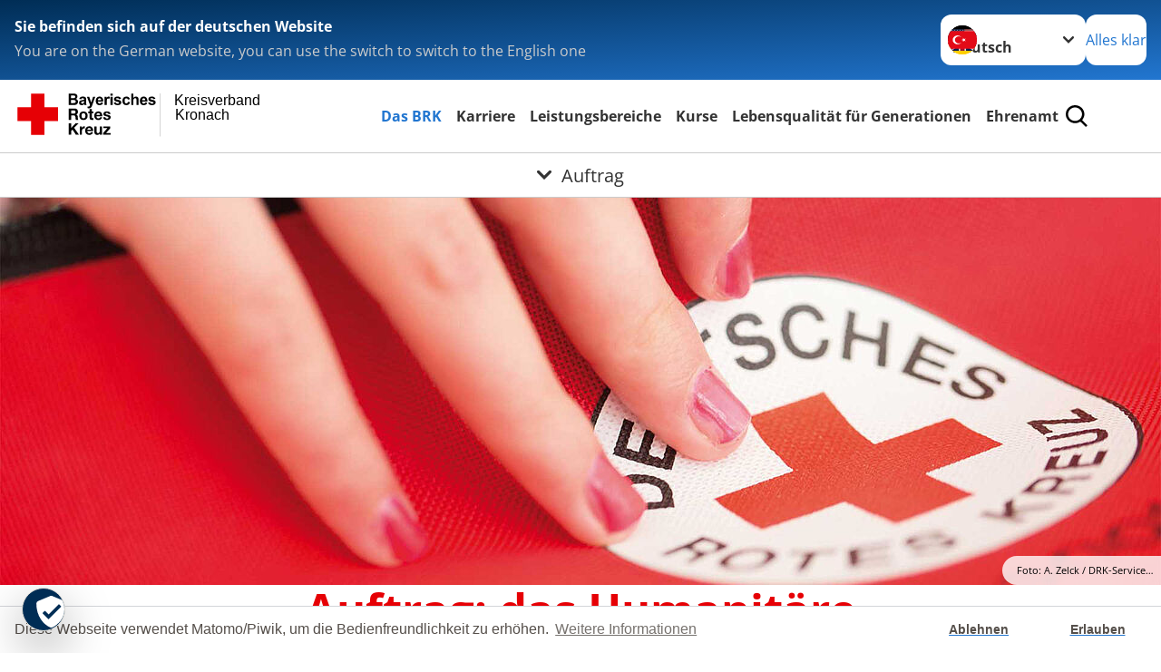

--- FILE ---
content_type: text/css; charset=utf-8
request_url: https://www.brk-kronach.de/typo3temp/assets/compressed/fcf3f9bd3f24e5b86ca500ed1be2a968-cb6658e774c5bb04fed67d8cb331c295.css?1751282803
body_size: 64
content:
p,li,th,td,dt,dd,label,legend,blockquote,caption{hyphens:none;}


--- FILE ---
content_type: application/javascript; charset=utf-8
request_url: https://www.brk-kronach.de/_assets/e5784664560120bfa0f801d225ea6aa1/Scripts/bfree/chunk-HRYPIXWD.js
body_size: 54523
content:
var kd=Object.defineProperty,Pd=Object.defineProperties;var Ld=Object.getOwnPropertyDescriptors;var bn=Object.getOwnPropertySymbols;var Zs=Object.prototype.hasOwnProperty,Ys=Object.prototype.propertyIsEnumerable;var Ws=(e,t,n)=>t in e?kd(e,t,{enumerable:!0,configurable:!0,writable:!0,value:n}):e[t]=n,te=(e,t)=>{for(var n in t||={})Zs.call(t,n)&&Ws(e,n,t[n]);if(bn)for(var n of bn(t))Ys.call(t,n)&&Ws(e,n,t[n]);return e},ne=(e,t)=>Pd(e,Ld(t));var mD=(e,t)=>{var n={};for(var r in e)Zs.call(e,r)&&t.indexOf(r)<0&&(n[r]=e[r]);if(e!=null&&bn)for(var r of bn(e))t.indexOf(r)<0&&Ys.call(e,r)&&(n[r]=e[r]);return n};var Qs=(e,t,n)=>new Promise((r,o)=>{var i=u=>{try{a(n.next(u))}catch(c){o(c)}},s=u=>{try{a(n.throw(u))}catch(c){o(c)}},a=u=>u.done?r(u.value):Promise.resolve(u.value).then(i,s);a((n=n.apply(e,t)).next())});function Do(e,t){return Object.is(e,t)}var L=null,$t=!1,Eo=1,q=Symbol("SIGNAL");function b(e){let t=L;return L=e,t}function Ks(){return L}function jd(){return $t}var qe={version:0,lastCleanEpoch:0,dirty:!1,producerNode:void 0,producerLastReadVersion:void 0,producerIndexOfThis:void 0,nextProducerIndex:0,liveConsumerNode:void 0,liveConsumerIndexOfThis:void 0,consumerAllowSignalWrites:!1,consumerIsAlwaysLive:!1,producerMustRecompute:()=>!1,producerRecomputeValue:()=>{},consumerMarkedDirty:()=>{},consumerOnSignalRead:()=>{}};function Io(e){if($t)throw new Error("");if(L===null)return;L.consumerOnSignalRead(e);let t=L.nextProducerIndex++;if(Sn(L),t<L.producerNode.length&&L.producerNode[t]!==e&&Ut(L)){let n=L.producerNode[t];Mn(n,L.producerIndexOfThis[t])}L.producerNode[t]!==e&&(L.producerNode[t]=e,L.producerIndexOfThis[t]=Ut(L)?ta(e,L,t):0),L.producerLastReadVersion[t]=e.version}function Vd(){Eo++}function wo(e){if(!(Ut(e)&&!e.dirty)&&!(!e.dirty&&e.lastCleanEpoch===Eo)){if(!e.producerMustRecompute(e)&&!Gt(e)){yo(e);return}e.producerRecomputeValue(e),yo(e)}}function Js(e){if(e.liveConsumerNode===void 0)return;let t=$t;$t=!0;try{for(let n of e.liveConsumerNode)n.dirty||ea(n)}finally{$t=t}}function Xs(){return L?.consumerAllowSignalWrites!==!1}function ea(e){e.dirty=!0,Js(e),e.consumerMarkedDirty?.(e)}function yo(e){e.dirty=!1,e.lastCleanEpoch=Eo}function mt(e){return e&&(e.nextProducerIndex=0),b(e)}function zt(e,t){if(b(t),!(!e||e.producerNode===void 0||e.producerIndexOfThis===void 0||e.producerLastReadVersion===void 0)){if(Ut(e))for(let n=e.nextProducerIndex;n<e.producerNode.length;n++)Mn(e.producerNode[n],e.producerIndexOfThis[n]);for(;e.producerNode.length>e.nextProducerIndex;)e.producerNode.pop(),e.producerLastReadVersion.pop(),e.producerIndexOfThis.pop()}}function Gt(e){Sn(e);for(let t=0;t<e.producerNode.length;t++){let n=e.producerNode[t],r=e.producerLastReadVersion[t];if(r!==n.version||(wo(n),r!==n.version))return!0}return!1}function yt(e){if(Sn(e),Ut(e))for(let t=0;t<e.producerNode.length;t++)Mn(e.producerNode[t],e.producerIndexOfThis[t]);e.producerNode.length=e.producerLastReadVersion.length=e.producerIndexOfThis.length=0,e.liveConsumerNode&&(e.liveConsumerNode.length=e.liveConsumerIndexOfThis.length=0)}function ta(e,t,n){if(na(e),e.liveConsumerNode.length===0&&ra(e))for(let r=0;r<e.producerNode.length;r++)e.producerIndexOfThis[r]=ta(e.producerNode[r],e,r);return e.liveConsumerIndexOfThis.push(n),e.liveConsumerNode.push(t)-1}function Mn(e,t){if(na(e),e.liveConsumerNode.length===1&&ra(e))for(let r=0;r<e.producerNode.length;r++)Mn(e.producerNode[r],e.producerIndexOfThis[r]);let n=e.liveConsumerNode.length-1;if(e.liveConsumerNode[t]=e.liveConsumerNode[n],e.liveConsumerIndexOfThis[t]=e.liveConsumerIndexOfThis[n],e.liveConsumerNode.length--,e.liveConsumerIndexOfThis.length--,t<e.liveConsumerNode.length){let r=e.liveConsumerIndexOfThis[t],o=e.liveConsumerNode[t];Sn(o),o.producerIndexOfThis[r]=t}}function Ut(e){return e.consumerIsAlwaysLive||(e?.liveConsumerNode?.length??0)>0}function Sn(e){e.producerNode??=[],e.producerIndexOfThis??=[],e.producerLastReadVersion??=[]}function na(e){e.liveConsumerNode??=[],e.liveConsumerIndexOfThis??=[]}function ra(e){return e.producerNode!==void 0}function Co(e){let t=Object.create(Bd);t.computation=e;let n=()=>{if(wo(t),Io(t),t.value===_n)throw t.error;return t.value};return n[q]=t,n}var go=Symbol("UNSET"),mo=Symbol("COMPUTING"),_n=Symbol("ERRORED"),Bd=ne(te({},qe),{value:go,dirty:!0,error:null,equal:Do,producerMustRecompute(e){return e.value===go||e.value===mo},producerRecomputeValue(e){if(e.value===mo)throw new Error("Detected cycle in computations.");let t=e.value;e.value=mo;let n=mt(e),r;try{r=e.computation()}catch(o){r=_n,e.error=o}finally{zt(e,n)}if(t!==go&&t!==_n&&r!==_n&&e.equal(t,r)){e.value=t;return}e.value=r,e.version++}});function Hd(){throw new Error}var oa=Hd;function ia(){oa()}function sa(e){oa=e}var $d=null;function aa(e){let t=Object.create(ca);t.value=e;let n=()=>(Io(t),t.value);return n[q]=t,n}function bo(e,t){Xs()||ia(),e.equal(e.value,t)||(e.value=t,Ud(e))}function ua(e,t){Xs()||ia(),bo(e,t(e.value))}var ca=ne(te({},qe),{equal:Do,value:void 0});function Ud(e){e.version++,Vd(),Js(e),$d?.()}function la(e,t,n){let r=Object.create(zd);n&&(r.consumerAllowSignalWrites=!0),r.fn=e,r.schedule=t;let o=u=>{r.cleanupFn=u};function i(u){return u.fn===null&&u.schedule===null}function s(u){i(u)||(yt(u),u.cleanupFn(),u.fn=null,u.schedule=null,u.cleanupFn=vo)}let a=()=>{if(r.fn===null)return;if(jd())throw new Error("Schedulers cannot synchronously execute watches while scheduling.");if(r.dirty=!1,r.hasRun&&!Gt(r))return;r.hasRun=!0;let u=mt(r);try{r.cleanupFn(),r.cleanupFn=vo,r.fn(o)}finally{zt(r,u)}};return r.ref={notify:()=>ea(r),run:a,cleanup:()=>r.cleanupFn(),destroy:()=>s(r),[q]:r},r.ref}var vo=()=>{},zd=ne(te({},qe),{consumerIsAlwaysLive:!0,consumerAllowSignalWrites:!1,consumerMarkedDirty:e=>{e.schedule!==null&&e.schedule(e.ref)},hasRun:!1,cleanupFn:vo});function m(e){return typeof e=="function"}function Tn(e){let n=e(r=>{Error.call(r),r.stack=new Error().stack});return n.prototype=Object.create(Error.prototype),n.prototype.constructor=n,n}var Nn=Tn(e=>function(n){e(this),this.message=n?`${n.length} errors occurred during unsubscription:
${n.map((r,o)=>`${o+1}) ${r.toString()}`).join(`
  `)}`:"",this.name="UnsubscriptionError",this.errors=n});function We(e,t){if(e){let n=e.indexOf(t);0<=n&&e.splice(n,1)}}var H=class e{constructor(t){this.initialTeardown=t,this.closed=!1,this._parentage=null,this._finalizers=null}unsubscribe(){let t;if(!this.closed){this.closed=!0;let{_parentage:n}=this;if(n)if(this._parentage=null,Array.isArray(n))for(let i of n)i.remove(this);else n.remove(this);let{initialTeardown:r}=this;if(m(r))try{r()}catch(i){t=i instanceof Nn?i.errors:[i]}let{_finalizers:o}=this;if(o){this._finalizers=null;for(let i of o)try{da(i)}catch(s){t=t??[],s instanceof Nn?t=[...t,...s.errors]:t.push(s)}}if(t)throw new Nn(t)}}add(t){var n;if(t&&t!==this)if(this.closed)da(t);else{if(t instanceof e){if(t.closed||t._hasParent(this))return;t._addParent(this)}(this._finalizers=(n=this._finalizers)!==null&&n!==void 0?n:[]).push(t)}}_hasParent(t){let{_parentage:n}=this;return n===t||Array.isArray(n)&&n.includes(t)}_addParent(t){let{_parentage:n}=this;this._parentage=Array.isArray(n)?(n.push(t),n):n?[n,t]:t}_removeParent(t){let{_parentage:n}=this;n===t?this._parentage=null:Array.isArray(n)&&We(n,t)}remove(t){let{_finalizers:n}=this;n&&We(n,t),t instanceof e&&t._removeParent(this)}};H.EMPTY=(()=>{let e=new H;return e.closed=!0,e})();var _o=H.EMPTY;function xn(e){return e instanceof H||e&&"closed"in e&&m(e.remove)&&m(e.add)&&m(e.unsubscribe)}function da(e){m(e)?e():e.unsubscribe()}var le={onUnhandledError:null,onStoppedNotification:null,Promise:void 0,useDeprecatedSynchronousErrorHandling:!1,useDeprecatedNextContext:!1};var vt={setTimeout(e,t,...n){let{delegate:r}=vt;return r?.setTimeout?r.setTimeout(e,t,...n):setTimeout(e,t,...n)},clearTimeout(e){let{delegate:t}=vt;return(t?.clearTimeout||clearTimeout)(e)},delegate:void 0};function An(e){vt.setTimeout(()=>{let{onUnhandledError:t}=le;if(t)t(e);else throw e})}function qt(){}var fa=Mo("C",void 0,void 0);function pa(e){return Mo("E",void 0,e)}function ha(e){return Mo("N",e,void 0)}function Mo(e,t,n){return{kind:e,value:t,error:n}}var Ze=null;function Dt(e){if(le.useDeprecatedSynchronousErrorHandling){let t=!Ze;if(t&&(Ze={errorThrown:!1,error:null}),e(),t){let{errorThrown:n,error:r}=Ze;if(Ze=null,n)throw r}}else e()}function ga(e){le.useDeprecatedSynchronousErrorHandling&&Ze&&(Ze.errorThrown=!0,Ze.error=e)}var Ye=class extends H{constructor(t){super(),this.isStopped=!1,t?(this.destination=t,xn(t)&&t.add(this)):this.destination=Wd}static create(t,n,r){return new be(t,n,r)}next(t){this.isStopped?To(ha(t),this):this._next(t)}error(t){this.isStopped?To(pa(t),this):(this.isStopped=!0,this._error(t))}complete(){this.isStopped?To(fa,this):(this.isStopped=!0,this._complete())}unsubscribe(){this.closed||(this.isStopped=!0,super.unsubscribe(),this.destination=null)}_next(t){this.destination.next(t)}_error(t){try{this.destination.error(t)}finally{this.unsubscribe()}}_complete(){try{this.destination.complete()}finally{this.unsubscribe()}}},Gd=Function.prototype.bind;function So(e,t){return Gd.call(e,t)}var No=class{constructor(t){this.partialObserver=t}next(t){let{partialObserver:n}=this;if(n.next)try{n.next(t)}catch(r){Rn(r)}}error(t){let{partialObserver:n}=this;if(n.error)try{n.error(t)}catch(r){Rn(r)}else Rn(t)}complete(){let{partialObserver:t}=this;if(t.complete)try{t.complete()}catch(n){Rn(n)}}},be=class extends Ye{constructor(t,n,r){super();let o;if(m(t)||!t)o={next:t??void 0,error:n??void 0,complete:r??void 0};else{let i;this&&le.useDeprecatedNextContext?(i=Object.create(t),i.unsubscribe=()=>this.unsubscribe(),o={next:t.next&&So(t.next,i),error:t.error&&So(t.error,i),complete:t.complete&&So(t.complete,i)}):o=t}this.destination=new No(o)}};function Rn(e){le.useDeprecatedSynchronousErrorHandling?ga(e):An(e)}function qd(e){throw e}function To(e,t){let{onStoppedNotification:n}=le;n&&vt.setTimeout(()=>n(e,t))}var Wd={closed:!0,next:qt,error:qd,complete:qt};var Et=typeof Symbol=="function"&&Symbol.observable||"@@observable";function re(e){return e}function ma(e){return e.length===0?re:e.length===1?e[0]:function(n){return e.reduce((r,o)=>o(r),n)}}var S=(()=>{class e{constructor(n){n&&(this._subscribe=n)}lift(n){let r=new e;return r.source=this,r.operator=n,r}subscribe(n,r,o){let i=Yd(n)?n:new be(n,r,o);return Dt(()=>{let{operator:s,source:a}=this;i.add(s?s.call(i,a):a?this._subscribe(i):this._trySubscribe(i))}),i}_trySubscribe(n){try{return this._subscribe(n)}catch(r){n.error(r)}}forEach(n,r){return r=ya(r),new r((o,i)=>{let s=new be({next:a=>{try{n(a)}catch(u){i(u),s.unsubscribe()}},error:i,complete:o});this.subscribe(s)})}_subscribe(n){var r;return(r=this.source)===null||r===void 0?void 0:r.subscribe(n)}[Et](){return this}pipe(...n){return ma(n)(this)}toPromise(n){return n=ya(n),new n((r,o)=>{let i;this.subscribe(s=>i=s,s=>o(s),()=>r(i))})}}return e.create=t=>new e(t),e})();function ya(e){var t;return(t=e??le.Promise)!==null&&t!==void 0?t:Promise}function Zd(e){return e&&m(e.next)&&m(e.error)&&m(e.complete)}function Yd(e){return e&&e instanceof Ye||Zd(e)&&xn(e)}function Qd(e){return m(e?.lift)}function w(e){return t=>{if(Qd(t))return t.lift(function(n){try{return e(n,this)}catch(r){this.error(r)}});throw new TypeError("Unable to lift unknown Observable type")}}function C(e,t,n,r,o){return new xo(e,t,n,r,o)}var xo=class extends Ye{constructor(t,n,r,o,i,s){super(t),this.onFinalize=i,this.shouldUnsubscribe=s,this._next=n?function(a){try{n(a)}catch(u){t.error(u)}}:super._next,this._error=o?function(a){try{o(a)}catch(u){t.error(u)}finally{this.unsubscribe()}}:super._error,this._complete=r?function(){try{r()}catch(a){t.error(a)}finally{this.unsubscribe()}}:super._complete}unsubscribe(){var t;if(!this.shouldUnsubscribe||this.shouldUnsubscribe()){let{closed:n}=this;super.unsubscribe(),!n&&((t=this.onFinalize)===null||t===void 0||t.call(this))}}};var va=Tn(e=>function(){e(this),this.name="ObjectUnsubscribedError",this.message="object unsubscribed"});var Z=(()=>{class e extends S{constructor(){super(),this.closed=!1,this.currentObservers=null,this.observers=[],this.isStopped=!1,this.hasError=!1,this.thrownError=null}lift(n){let r=new Fn(this,this);return r.operator=n,r}_throwIfClosed(){if(this.closed)throw new va}next(n){Dt(()=>{if(this._throwIfClosed(),!this.isStopped){this.currentObservers||(this.currentObservers=Array.from(this.observers));for(let r of this.currentObservers)r.next(n)}})}error(n){Dt(()=>{if(this._throwIfClosed(),!this.isStopped){this.hasError=this.isStopped=!0,this.thrownError=n;let{observers:r}=this;for(;r.length;)r.shift().error(n)}})}complete(){Dt(()=>{if(this._throwIfClosed(),!this.isStopped){this.isStopped=!0;let{observers:n}=this;for(;n.length;)n.shift().complete()}})}unsubscribe(){this.isStopped=this.closed=!0,this.observers=this.currentObservers=null}get observed(){var n;return((n=this.observers)===null||n===void 0?void 0:n.length)>0}_trySubscribe(n){return this._throwIfClosed(),super._trySubscribe(n)}_subscribe(n){return this._throwIfClosed(),this._checkFinalizedStatuses(n),this._innerSubscribe(n)}_innerSubscribe(n){let{hasError:r,isStopped:o,observers:i}=this;return r||o?_o:(this.currentObservers=null,i.push(n),new H(()=>{this.currentObservers=null,We(i,n)}))}_checkFinalizedStatuses(n){let{hasError:r,thrownError:o,isStopped:i}=this;r?n.error(o):i&&n.complete()}asObservable(){let n=new S;return n.source=this,n}}return e.create=(t,n)=>new Fn(t,n),e})(),Fn=class extends Z{constructor(t,n){super(),this.destination=t,this.source=n}next(t){var n,r;(r=(n=this.destination)===null||n===void 0?void 0:n.next)===null||r===void 0||r.call(n,t)}error(t){var n,r;(r=(n=this.destination)===null||n===void 0?void 0:n.error)===null||r===void 0||r.call(n,t)}complete(){var t,n;(n=(t=this.destination)===null||t===void 0?void 0:t.complete)===null||n===void 0||n.call(t)}_subscribe(t){var n,r;return(r=(n=this.source)===null||n===void 0?void 0:n.subscribe(t))!==null&&r!==void 0?r:_o}};var Wt=class extends Z{constructor(t){super(),this._value=t}get value(){return this.getValue()}_subscribe(t){let n=super._subscribe(t);return!n.closed&&t.next(this._value),n}getValue(){let{hasError:t,thrownError:n,_value:r}=this;if(t)throw n;return this._throwIfClosed(),r}next(t){super.next(this._value=t)}};var Zt={now(){return(Zt.delegate||Date).now()},delegate:void 0};var On=class extends Z{constructor(t=1/0,n=1/0,r=Zt){super(),this._bufferSize=t,this._windowTime=n,this._timestampProvider=r,this._buffer=[],this._infiniteTimeWindow=!0,this._infiniteTimeWindow=n===1/0,this._bufferSize=Math.max(1,t),this._windowTime=Math.max(1,n)}next(t){let{isStopped:n,_buffer:r,_infiniteTimeWindow:o,_timestampProvider:i,_windowTime:s}=this;n||(r.push(t),!o&&r.push(i.now()+s)),this._trimBuffer(),super.next(t)}_subscribe(t){this._throwIfClosed(),this._trimBuffer();let n=this._innerSubscribe(t),{_infiniteTimeWindow:r,_buffer:o}=this,i=o.slice();for(let s=0;s<i.length&&!t.closed;s+=r?1:2)t.next(i[s]);return this._checkFinalizedStatuses(t),n}_trimBuffer(){let{_bufferSize:t,_timestampProvider:n,_buffer:r,_infiniteTimeWindow:o}=this,i=(o?1:2)*t;if(t<1/0&&i<r.length&&r.splice(0,r.length-i),!o){let s=n.now(),a=0;for(let u=1;u<r.length&&r[u]<=s;u+=2)a=u;a&&r.splice(0,a+1)}}};var kn=class extends H{constructor(t,n){super()}schedule(t,n=0){return this}};var Yt={setInterval(e,t,...n){let{delegate:r}=Yt;return r?.setInterval?r.setInterval(e,t,...n):setInterval(e,t,...n)},clearInterval(e){let{delegate:t}=Yt;return(t?.clearInterval||clearInterval)(e)},delegate:void 0};var Pn=class extends kn{constructor(t,n){super(t,n),this.scheduler=t,this.work=n,this.pending=!1}schedule(t,n=0){var r;if(this.closed)return this;this.state=t;let o=this.id,i=this.scheduler;return o!=null&&(this.id=this.recycleAsyncId(i,o,n)),this.pending=!0,this.delay=n,this.id=(r=this.id)!==null&&r!==void 0?r:this.requestAsyncId(i,this.id,n),this}requestAsyncId(t,n,r=0){return Yt.setInterval(t.flush.bind(t,this),r)}recycleAsyncId(t,n,r=0){if(r!=null&&this.delay===r&&this.pending===!1)return n;n!=null&&Yt.clearInterval(n)}execute(t,n){if(this.closed)return new Error("executing a cancelled action");this.pending=!1;let r=this._execute(t,n);if(r)return r;this.pending===!1&&this.id!=null&&(this.id=this.recycleAsyncId(this.scheduler,this.id,null))}_execute(t,n){let r=!1,o;try{this.work(t)}catch(i){r=!0,o=i||new Error("Scheduled action threw falsy error")}if(r)return this.unsubscribe(),o}unsubscribe(){if(!this.closed){let{id:t,scheduler:n}=this,{actions:r}=n;this.work=this.state=this.scheduler=null,this.pending=!1,We(r,this),t!=null&&(this.id=this.recycleAsyncId(n,t,null)),this.delay=null,super.unsubscribe()}}};var It=class e{constructor(t,n=e.now){this.schedulerActionCtor=t,this.now=n}schedule(t,n=0,r){return new this.schedulerActionCtor(this,t).schedule(r,n)}};It.now=Zt.now;var Ln=class extends It{constructor(t,n=It.now){super(t,n),this.actions=[],this._active=!1}flush(t){let{actions:n}=this;if(this._active){n.push(t);return}let r;this._active=!0;do if(r=t.execute(t.state,t.delay))break;while(t=n.shift());if(this._active=!1,r){for(;t=n.shift();)t.unsubscribe();throw r}}};var Qt=new Ln(Pn),Da=Qt;var Kt=new S(e=>e.complete());function jn(e){return e&&m(e.schedule)}function Ao(e){return e[e.length-1]}function Vn(e){return m(Ao(e))?e.pop():void 0}function he(e){return jn(Ao(e))?e.pop():void 0}function Ea(e,t){return typeof Ao(e)=="number"?e.pop():t}function wa(e,t,n,r){function o(i){return i instanceof n?i:new n(function(s){s(i)})}return new(n||(n=Promise))(function(i,s){function a(l){try{c(r.next(l))}catch(d){s(d)}}function u(l){try{c(r.throw(l))}catch(d){s(d)}}function c(l){l.done?i(l.value):o(l.value).then(a,u)}c((r=r.apply(e,t||[])).next())})}function Ia(e){var t=typeof Symbol=="function"&&Symbol.iterator,n=t&&e[t],r=0;if(n)return n.call(e);if(e&&typeof e.length=="number")return{next:function(){return e&&r>=e.length&&(e=void 0),{value:e&&e[r++],done:!e}}};throw new TypeError(t?"Object is not iterable.":"Symbol.iterator is not defined.")}function Qe(e){return this instanceof Qe?(this.v=e,this):new Qe(e)}function Ca(e,t,n){if(!Symbol.asyncIterator)throw new TypeError("Symbol.asyncIterator is not defined.");var r=n.apply(e,t||[]),o,i=[];return o=Object.create((typeof AsyncIterator=="function"?AsyncIterator:Object).prototype),a("next"),a("throw"),a("return",s),o[Symbol.asyncIterator]=function(){return this},o;function s(f){return function(h){return Promise.resolve(h).then(f,d)}}function a(f,h){r[f]&&(o[f]=function(v){return new Promise(function(A,_){i.push([f,v,A,_])>1||u(f,v)})},h&&(o[f]=h(o[f])))}function u(f,h){try{c(r[f](h))}catch(v){p(i[0][3],v)}}function c(f){f.value instanceof Qe?Promise.resolve(f.value.v).then(l,d):p(i[0][2],f)}function l(f){u("next",f)}function d(f){u("throw",f)}function p(f,h){f(h),i.shift(),i.length&&u(i[0][0],i[0][1])}}function ba(e){if(!Symbol.asyncIterator)throw new TypeError("Symbol.asyncIterator is not defined.");var t=e[Symbol.asyncIterator],n;return t?t.call(e):(e=typeof Ia=="function"?Ia(e):e[Symbol.iterator](),n={},r("next"),r("throw"),r("return"),n[Symbol.asyncIterator]=function(){return this},n);function r(i){n[i]=e[i]&&function(s){return new Promise(function(a,u){s=e[i](s),o(a,u,s.done,s.value)})}}function o(i,s,a,u){Promise.resolve(u).then(function(c){i({value:c,done:a})},s)}}var wt=e=>e&&typeof e.length=="number"&&typeof e!="function";function Bn(e){return m(e?.then)}function Hn(e){return m(e[Et])}function $n(e){return Symbol.asyncIterator&&m(e?.[Symbol.asyncIterator])}function Un(e){return new TypeError(`You provided ${e!==null&&typeof e=="object"?"an invalid object":`'${e}'`} where a stream was expected. You can provide an Observable, Promise, ReadableStream, Array, AsyncIterable, or Iterable.`)}function Kd(){return typeof Symbol!="function"||!Symbol.iterator?"@@iterator":Symbol.iterator}var zn=Kd();function Gn(e){return m(e?.[zn])}function qn(e){return Ca(this,arguments,function*(){let n=e.getReader();try{for(;;){let{value:r,done:o}=yield Qe(n.read());if(o)return yield Qe(void 0);yield yield Qe(r)}}finally{n.releaseLock()}})}function Wn(e){return m(e?.getReader)}function T(e){if(e instanceof S)return e;if(e!=null){if(Hn(e))return Jd(e);if(wt(e))return Xd(e);if(Bn(e))return ef(e);if($n(e))return _a(e);if(Gn(e))return tf(e);if(Wn(e))return nf(e)}throw Un(e)}function Jd(e){return new S(t=>{let n=e[Et]();if(m(n.subscribe))return n.subscribe(t);throw new TypeError("Provided object does not correctly implement Symbol.observable")})}function Xd(e){return new S(t=>{for(let n=0;n<e.length&&!t.closed;n++)t.next(e[n]);t.complete()})}function ef(e){return new S(t=>{e.then(n=>{t.closed||(t.next(n),t.complete())},n=>t.error(n)).then(null,An)})}function tf(e){return new S(t=>{for(let n of e)if(t.next(n),t.closed)return;t.complete()})}function _a(e){return new S(t=>{rf(e,t).catch(n=>t.error(n))})}function nf(e){return _a(qn(e))}function rf(e,t){var n,r,o,i;return wa(this,void 0,void 0,function*(){try{for(n=ba(e);r=yield n.next(),!r.done;){let s=r.value;if(t.next(s),t.closed)return}}catch(s){o={error:s}}finally{try{r&&!r.done&&(i=n.return)&&(yield i.call(n))}finally{if(o)throw o.error}}t.complete()})}function Y(e,t,n,r=0,o=!1){let i=t.schedule(function(){n(),o?e.add(this.schedule(null,r)):this.unsubscribe()},r);if(e.add(i),!o)return i}function Zn(e,t=0){return w((n,r)=>{n.subscribe(C(r,o=>Y(r,e,()=>r.next(o),t),()=>Y(r,e,()=>r.complete(),t),o=>Y(r,e,()=>r.error(o),t)))})}function Yn(e,t=0){return w((n,r)=>{r.add(e.schedule(()=>n.subscribe(r),t))})}function Ma(e,t){return T(e).pipe(Yn(t),Zn(t))}function Sa(e,t){return T(e).pipe(Yn(t),Zn(t))}function Ta(e,t){return new S(n=>{let r=0;return t.schedule(function(){r===e.length?n.complete():(n.next(e[r++]),n.closed||this.schedule())})})}function Na(e,t){return new S(n=>{let r;return Y(n,t,()=>{r=e[zn](),Y(n,t,()=>{let o,i;try{({value:o,done:i}=r.next())}catch(s){n.error(s);return}i?n.complete():n.next(o)},0,!0)}),()=>m(r?.return)&&r.return()})}function Qn(e,t){if(!e)throw new Error("Iterable cannot be null");return new S(n=>{Y(n,t,()=>{let r=e[Symbol.asyncIterator]();Y(n,t,()=>{r.next().then(o=>{o.done?n.complete():n.next(o.value)})},0,!0)})})}function xa(e,t){return Qn(qn(e),t)}function Aa(e,t){if(e!=null){if(Hn(e))return Ma(e,t);if(wt(e))return Ta(e,t);if(Bn(e))return Sa(e,t);if($n(e))return Qn(e,t);if(Gn(e))return Na(e,t);if(Wn(e))return xa(e,t)}throw Un(e)}function ge(e,t){return t?Aa(e,t):T(e)}function of(...e){let t=he(e);return ge(e,t)}function sf(e,t){let n=m(e)?e:()=>e,r=o=>o.error(n());return new S(t?o=>t.schedule(r,0,o):r)}function Ra(e){return e instanceof Date&&!isNaN(e)}function Re(e,t){return w((n,r)=>{let o=0;n.subscribe(C(r,i=>{r.next(e.call(t,i,o++))}))})}var{isArray:af}=Array;function uf(e,t){return af(t)?e(...t):e(t)}function Ct(e){return Re(t=>uf(e,t))}var{isArray:cf}=Array,{getPrototypeOf:lf,prototype:df,keys:ff}=Object;function Kn(e){if(e.length===1){let t=e[0];if(cf(t))return{args:t,keys:null};if(pf(t)){let n=ff(t);return{args:n.map(r=>t[r]),keys:n}}}return{args:e,keys:null}}function pf(e){return e&&typeof e=="object"&&lf(e)===df}function Jn(e,t){return e.reduce((n,r,o)=>(n[r]=t[o],n),{})}function hf(...e){let t=he(e),n=Vn(e),{args:r,keys:o}=Kn(e);if(r.length===0)return ge([],t);let i=new S(gf(r,t,o?s=>Jn(o,s):re));return n?i.pipe(Ct(n)):i}function gf(e,t,n=re){return r=>{Fa(t,()=>{let{length:o}=e,i=new Array(o),s=o,a=o;for(let u=0;u<o;u++)Fa(t,()=>{let c=ge(e[u],t),l=!1;c.subscribe(C(r,d=>{i[u]=d,l||(l=!0,a--),a||r.next(n(i.slice()))},()=>{--s||r.complete()}))},r)},r)}}function Fa(e,t,n){e?Y(n,e,t):t()}function Oa(e,t,n,r,o,i,s,a){let u=[],c=0,l=0,d=!1,p=()=>{d&&!u.length&&!c&&t.complete()},f=v=>c<r?h(v):u.push(v),h=v=>{i&&t.next(v),c++;let A=!1;T(n(v,l++)).subscribe(C(t,_=>{o?.(_),i?f(_):t.next(_)},()=>{A=!0},void 0,()=>{if(A)try{for(c--;u.length&&c<r;){let _=u.shift();s?Y(t,s,()=>h(_)):h(_)}p()}catch(_){t.error(_)}}))};return e.subscribe(C(t,f,()=>{d=!0,p()})),()=>{a?.()}}function Fe(e,t,n=1/0){return m(t)?Fe((r,o)=>Re((i,s)=>t(r,i,o,s))(T(e(r,o))),n):(typeof t=="number"&&(n=t),w((r,o)=>Oa(r,o,e,n)))}function Xn(e=1/0){return Fe(re,e)}function ka(){return Xn(1)}function er(...e){return ka()(ge(e,he(e)))}function mf(e){return new S(t=>{T(e()).subscribe(t)})}function yf(...e){let t=Vn(e),{args:n,keys:r}=Kn(e),o=new S(i=>{let{length:s}=n;if(!s){i.complete();return}let a=new Array(s),u=s,c=s;for(let l=0;l<s;l++){let d=!1;T(n[l]).subscribe(C(i,p=>{d||(d=!0,c--),a[l]=p},()=>u--,void 0,()=>{(!u||!d)&&(c||i.next(r?Jn(r,a):a),i.complete())}))}});return t?o.pipe(Ct(t)):o}var vf=["addListener","removeListener"],Df=["addEventListener","removeEventListener"],Ef=["on","off"];function Ro(e,t,n,r){if(m(n)&&(r=n,n=void 0),r)return Ro(e,t,n).pipe(Ct(r));let[o,i]=Cf(e)?Df.map(s=>a=>e[s](t,a,n)):If(e)?vf.map(Pa(e,t)):wf(e)?Ef.map(Pa(e,t)):[];if(!o&&wt(e))return Fe(s=>Ro(s,t,n))(T(e));if(!o)throw new TypeError("Invalid event target");return new S(s=>{let a=(...u)=>s.next(1<u.length?u:u[0]);return o(a),()=>i(a)})}function Pa(e,t){return n=>r=>e[n](t,r)}function If(e){return m(e.addListener)&&m(e.removeListener)}function wf(e){return m(e.on)&&m(e.off)}function Cf(e){return m(e.addEventListener)&&m(e.removeEventListener)}function tr(e=0,t,n=Da){let r=-1;return t!=null&&(jn(t)?n=t:r=t),new S(o=>{let i=Ra(e)?+e-n.now():e;i<0&&(i=0);let s=0;return n.schedule(function(){o.closed||(o.next(s++),0<=r?this.schedule(void 0,r):o.complete())},i)})}function bf(...e){let t=he(e),n=Ea(e,1/0),r=e;return r.length?r.length===1?T(r[0]):Xn(n)(ge(r,t)):Kt}function Fo(e,t){return w((n,r)=>{let o=0;n.subscribe(C(r,i=>e.call(t,i,o++)&&r.next(i)))})}function La(e){return w((t,n)=>{let r=!1,o=null,i=null,s=!1,a=()=>{if(i?.unsubscribe(),i=null,r){r=!1;let c=o;o=null,n.next(c)}s&&n.complete()},u=()=>{i=null,s&&n.complete()};t.subscribe(C(n,c=>{r=!0,o=c,i||T(e(c)).subscribe(i=C(n,a,u))},()=>{s=!0,(!r||!i||i.closed)&&n.complete()}))})}function _f(e,t=Qt){return La(()=>tr(e,t))}function Oo(e){return w((t,n)=>{let r=null,o=!1,i;r=t.subscribe(C(n,void 0,void 0,s=>{i=T(e(s,Oo(e)(t))),r?(r.unsubscribe(),r=null,i.subscribe(n)):o=!0})),o&&(r.unsubscribe(),r=null,i.subscribe(n))})}function Mf(e,t){return m(t)?Fe(e,t,1):Fe(e,1)}function Sf(e,t=Qt){return w((n,r)=>{let o=null,i=null,s=null,a=()=>{if(o){o.unsubscribe(),o=null;let c=i;i=null,r.next(c)}};function u(){let c=s+e,l=t.now();if(l<c){o=this.schedule(void 0,c-l),r.add(o);return}a()}n.subscribe(C(r,c=>{i=c,s=t.now(),o||(o=t.schedule(u,e),r.add(o))},()=>{a(),r.complete()},void 0,()=>{i=o=null}))})}function ja(e){return e<=0?()=>Kt:w((t,n)=>{let r=0;t.subscribe(C(n,o=>{++r<=e&&(n.next(o),e<=r&&n.complete())}))})}function Tf(e,t=re){return e=e??Nf,w((n,r)=>{let o,i=!0;n.subscribe(C(r,s=>{let a=t(s);(i||!e(o,a))&&(i=!1,o=a,r.next(s))}))})}function Nf(e,t){return e===t}function xf(e){return w((t,n)=>{try{t.subscribe(n)}finally{n.add(e)}})}function Af(){return w((e,t)=>{let n,r=!1;e.subscribe(C(t,o=>{let i=n;n=o,r&&t.next([i,o]),r=!0}))})}function Rf(e=1/0){let t;e&&typeof e=="object"?t=e:t={count:e};let{count:n=1/0,delay:r,resetOnSuccess:o=!1}=t;return n<=0?re:w((i,s)=>{let a=0,u,c=()=>{let l=!1;u=i.subscribe(C(s,d=>{o&&(a=0),s.next(d)},void 0,d=>{if(a++<n){let p=()=>{u?(u.unsubscribe(),u=null,c()):l=!0};if(r!=null){let f=typeof r=="number"?tr(r):T(r(d,a)),h=C(s,()=>{h.unsubscribe(),p()},()=>{s.complete()});f.subscribe(h)}else p()}else s.error(d)})),l&&(u.unsubscribe(),u=null,c())};c()})}function Po(e={}){let{connector:t=()=>new Z,resetOnError:n=!0,resetOnComplete:r=!0,resetOnRefCountZero:o=!0}=e;return i=>{let s,a,u,c=0,l=!1,d=!1,p=()=>{a?.unsubscribe(),a=void 0},f=()=>{p(),s=u=void 0,l=d=!1},h=()=>{let v=s;f(),v?.unsubscribe()};return w((v,A)=>{c++,!d&&!l&&p();let _=u=u??t();A.add(()=>{c--,c===0&&!d&&!l&&(a=ko(h,o))}),_.subscribe(A),!s&&c>0&&(s=new be({next:k=>_.next(k),error:k=>{d=!0,p(),a=ko(f,n,k),_.error(k)},complete:()=>{l=!0,p(),a=ko(f,r),_.complete()}}),T(v).subscribe(s))})(i)}}function ko(e,t,...n){if(t===!0){e();return}if(t===!1)return;let r=new be({next:()=>{r.unsubscribe(),e()}});return T(t(...n)).subscribe(r)}function Va(e,t,n){let r,o=!1;return e&&typeof e=="object"?{bufferSize:r=1/0,windowTime:t=1/0,refCount:o=!1,scheduler:n}=e:r=e??1/0,Po({connector:()=>new On(r,t,n),resetOnError:!0,resetOnComplete:!1,resetOnRefCountZero:o})}function Ff(e){return Fo((t,n)=>e<=n)}function Of(...e){let t=he(e);return w((n,r)=>{(t?er(e,n,t):er(e,n)).subscribe(r)})}function Ba(e,t){return w((n,r)=>{let o=null,i=0,s=!1,a=()=>s&&!o&&r.complete();n.subscribe(C(r,u=>{o?.unsubscribe();let c=0,l=i++;T(e(u,l)).subscribe(o=C(r,d=>r.next(t?t(u,d,l,c++):d),()=>{o=null,a()}))},()=>{s=!0,a()}))})}function kf(e){return w((t,n)=>{T(e).subscribe(C(n,()=>n.complete(),qt)),!n.closed&&t.subscribe(n)})}function Pf(e,t=!1){return w((n,r)=>{let o=0;n.subscribe(C(r,i=>{let s=e(i,o++);(s||t)&&r.next(i),!s&&r.complete()}))})}function Ha(e,t,n){let r=m(e)||t||n?{next:e,error:t,complete:n}:e;return r?w((o,i)=>{var s;(s=r.subscribe)===null||s===void 0||s.call(r);let a=!0;o.subscribe(C(i,u=>{var c;(c=r.next)===null||c===void 0||c.call(r,u),i.next(u)},()=>{var u;a=!1,(u=r.complete)===null||u===void 0||u.call(r),i.complete()},u=>{var c;a=!1,(c=r.error)===null||c===void 0||c.call(r,u),i.error(u)},()=>{var u,c;a&&((u=r.unsubscribe)===null||u===void 0||u.call(r)),(c=r.finalize)===null||c===void 0||c.call(r)}))}):re}var Au="https://g.co/ng/security#xss",N=class extends Error{code;constructor(t,n){super(Ru(t,n)),this.code=t}};function Ru(e,t){return`${`NG0${Math.abs(e)}`}${t?": "+t:""}`}function Ur(e){return{toString:e}.toString()}var $a=globalThis;function R(e){for(let t in e)if(e[t]===R)return t;throw Error("Could not find renamed property on target object.")}function Lf(e,t){for(let n in t)t.hasOwnProperty(n)&&!e.hasOwnProperty(n)&&(e[n]=t[n])}function ae(e){if(typeof e=="string")return e;if(Array.isArray(e))return"["+e.map(ae).join(", ")+"]";if(e==null)return""+e;if(e.overriddenName)return`${e.overriddenName}`;if(e.name)return`${e.name}`;let t=e.toString();if(t==null)return""+t;let n=t.indexOf(`
`);return n===-1?t:t.substring(0,n)}function Yo(e,t){return e==null||e===""?t===null?"":t:t==null||t===""?e:e+" "+t}var jf=R({__forward_ref__:R});function Fu(e){return e.__forward_ref__=Fu,e.toString=function(){return ae(this())},e}function $(e){return Ou(e)?e():e}function Ou(e){return typeof e=="function"&&e.hasOwnProperty(jf)&&e.__forward_ref__===Fu}function P(e){return{token:e.token,providedIn:e.providedIn||null,factory:e.factory,value:void 0}}function Vf(e){return{providers:e.providers||[],imports:e.imports||[]}}function es(e){return Ua(e,ku)||Ua(e,Pu)}function Ua(e,t){return e.hasOwnProperty(t)?e[t]:null}function Bf(e){let t=e&&(e[ku]||e[Pu]);return t||null}function za(e){return e&&(e.hasOwnProperty(Ga)||e.hasOwnProperty(Hf))?e[Ga]:null}var ku=R({\u0275prov:R}),Ga=R({\u0275inj:R}),Pu=R({ngInjectableDef:R}),Hf=R({ngInjectorDef:R}),x=class{_desc;ngMetadataName="InjectionToken";\u0275prov;constructor(t,n){this._desc=t,this.\u0275prov=void 0,typeof n=="number"?this.__NG_ELEMENT_ID__=n:n!==void 0&&(this.\u0275prov=P({token:this,providedIn:n.providedIn||"root",factory:n.factory}))}get multi(){return this}toString(){return`InjectionToken ${this._desc}`}};function Lu(e){return e&&!!e.\u0275providers}var $f=R({\u0275cmp:R}),Uf=R({\u0275dir:R}),zf=R({\u0275pipe:R});var hr=R({\u0275fac:R}),en=R({__NG_ELEMENT_ID__:R}),qa=R({__NG_ENV_ID__:R});function zr(e){return typeof e=="string"?e:e==null?"":String(e)}function Gf(e){return typeof e=="function"?e.name||e.toString():typeof e=="object"&&e!=null&&typeof e.type=="function"?e.type.name||e.type.toString():zr(e)}function qf(e,t){let n=t?`. Dependency path: ${t.join(" > ")} > ${e}`:"";throw new N(-200,e)}function ts(e,t){throw new N(-201,!1)}var M=function(e){return e[e.Default=0]="Default",e[e.Host=1]="Host",e[e.Self=2]="Self",e[e.SkipSelf=4]="SkipSelf",e[e.Optional=8]="Optional",e}(M||{}),Qo;function ju(){return Qo}function Q(e){let t=Qo;return Qo=e,t}function Vu(e,t,n){let r=es(e);if(r&&r.providedIn=="root")return r.value===void 0?r.value=r.factory():r.value;if(n&M.Optional)return null;if(t!==void 0)return t;ts(e,"Injector")}var Wf={},tn=Wf,Zf="__NG_DI_FLAG__",gr="ngTempTokenPath",Yf="ngTokenPath",Qf=/\n/gm,Kf="\u0275",Wa="__source",Tt;function Jf(){return Tt}function Oe(e){let t=Tt;return Tt=e,t}function Xf(e,t=M.Default){if(Tt===void 0)throw new N(-203,!1);return Tt===null?Vu(e,void 0,t):Tt.get(e,t&M.Optional?null:void 0,t)}function J(e,t=M.Default){return(ju()||Xf)($(e),t)}function E(e,t=M.Default){return J(e,Gr(t))}function Gr(e){return typeof e>"u"||typeof e=="number"?e:0|(e.optional&&8)|(e.host&&1)|(e.self&&2)|(e.skipSelf&&4)}function Ko(e){let t=[];for(let n=0;n<e.length;n++){let r=$(e[n]);if(Array.isArray(r)){if(r.length===0)throw new N(900,!1);let o,i=M.Default;for(let s=0;s<r.length;s++){let a=r[s],u=ep(a);typeof u=="number"?u===-1?o=a.token:i|=u:o=a}t.push(J(o,i))}else t.push(J(r))}return t}function ep(e){return e[Zf]}function tp(e,t,n,r){let o=e[gr];throw t[Wa]&&o.unshift(t[Wa]),e.message=np(`
`+e.message,o,n,r),e[Yf]=o,e[gr]=null,e}function np(e,t,n,r=null){e=e&&e.charAt(0)===`
`&&e.charAt(1)==Kf?e.slice(2):e;let o=ae(t);if(Array.isArray(t))o=t.map(ae).join(" -> ");else if(typeof t=="object"){let i=[];for(let s in t)if(t.hasOwnProperty(s)){let a=t[s];i.push(s+":"+(typeof a=="string"?JSON.stringify(a):ae(a)))}o=`{${i.join(", ")}}`}return`${n}${r?"("+r+")":""}[${o}]: ${e.replace(Qf,`
  `)}`}function Je(e,t){let n=e.hasOwnProperty(hr);return n?e[hr]:null}function rp(e,t,n){if(e.length!==t.length)return!1;for(let r=0;r<e.length;r++){let o=e[r],i=t[r];if(n&&(o=n(o),i=n(i)),i!==o)return!1}return!0}function op(e){return e.flat(Number.POSITIVE_INFINITY)}function ns(e,t){e.forEach(n=>Array.isArray(n)?ns(n,t):t(n))}function Bu(e,t,n){t>=e.length?e.push(n):e.splice(t,0,n)}function mr(e,t){return t>=e.length-1?e.pop():e.splice(t,1)[0]}function ip(e,t){let n=[];for(let r=0;r<e;r++)n.push(t);return n}function sp(e,t,n,r){let o=e.length;if(o==t)e.push(n,r);else if(o===1)e.push(r,e[0]),e[0]=n;else{for(o--,e.push(e[o-1],e[o]);o>t;){let i=o-2;e[o]=e[i],o--}e[t]=n,e[t+1]=r}}function pn(e,t,n){let r=hn(e,t);return r>=0?e[r|1]=n:(r=~r,sp(e,r,t,n)),r}function Lo(e,t){let n=hn(e,t);if(n>=0)return e[n|1]}function hn(e,t){return ap(e,t,1)}function ap(e,t,n){let r=0,o=e.length>>n;for(;o!==r;){let i=r+(o-r>>1),s=e[i<<n];if(t===s)return i<<n;s>t?o=i:r=i+1}return~(o<<n)}var _e={},W=[],yr=new x(""),Hu=new x("",-1),$u=new x(""),vr=class{get(t,n=tn){if(n===tn){let r=new Error(`NullInjectorError: No provider for ${ae(t)}!`);throw r.name="NullInjectorError",r}return n}};function Xe(e){return e[$f]||null}function rs(e){return e[Uf]||null}function Uu(e){return e[zf]||null}function up(e){let t=Xe(e)||rs(e)||Uu(e);return t!==null?t.standalone:!1}function cp(e){return{\u0275providers:e}}function lp(...e){return{\u0275providers:zu(!0,e),\u0275fromNgModule:!0}}function zu(e,...t){let n=[],r=new Set,o,i=s=>{n.push(s)};return ns(t,s=>{let a=s;Jo(a,i,[],r)&&(o||=[],o.push(a))}),o!==void 0&&Gu(o,i),n}function Gu(e,t){for(let n=0;n<e.length;n++){let{ngModule:r,providers:o}=e[n];os(o,i=>{t(i,r)})}}function Jo(e,t,n,r){if(e=$(e),!e)return!1;let o=null,i=za(e),s=!i&&Xe(e);if(!i&&!s){let u=e.ngModule;if(i=za(u),i)o=u;else return!1}else{if(s&&!s.standalone)return!1;o=e}let a=r.has(o);if(s){if(a)return!1;if(r.add(o),s.dependencies){let u=typeof s.dependencies=="function"?s.dependencies():s.dependencies;for(let c of u)Jo(c,t,n,r)}}else if(i){if(i.imports!=null&&!a){r.add(o);let c;try{ns(i.imports,l=>{Jo(l,t,n,r)&&(c||=[],c.push(l))})}finally{}c!==void 0&&Gu(c,t)}if(!a){let c=Je(o)||(()=>new o);t({provide:o,useFactory:c,deps:W},o),t({provide:$u,useValue:o,multi:!0},o),t({provide:yr,useValue:()=>J(o),multi:!0},o)}let u=i.providers;if(u!=null&&!a){let c=e;os(u,l=>{t(l,c)})}}else return!1;return o!==e&&e.providers!==void 0}function os(e,t){for(let n of e)Lu(n)&&(n=n.\u0275providers),Array.isArray(n)?os(n,t):t(n)}var dp=R({provide:String,useValue:R});function qu(e){return e!==null&&typeof e=="object"&&dp in e}function fp(e){return!!(e&&e.useExisting)}function pp(e){return!!(e&&e.useFactory)}function xt(e){return typeof e=="function"}function hp(e){return!!e.useClass}var Wu=new x(""),ar={},gp={},jo;function qr(){return jo===void 0&&(jo=new vr),jo}var je=class{},nn=class extends je{parent;source;scopes;records=new Map;_ngOnDestroyHooks=new Set;_onDestroyHooks=[];get destroyed(){return this._destroyed}_destroyed=!1;injectorDefTypes;constructor(t,n,r,o){super(),this.parent=n,this.source=r,this.scopes=o,ei(t,s=>this.processProvider(s)),this.records.set(Hu,bt(void 0,this)),o.has("environment")&&this.records.set(je,bt(void 0,this));let i=this.records.get(Wu);i!=null&&typeof i.value=="string"&&this.scopes.add(i.value),this.injectorDefTypes=new Set(this.get($u,W,M.Self))}destroy(){Jt(this),this._destroyed=!0;let t=b(null);try{for(let r of this._ngOnDestroyHooks)r.ngOnDestroy();let n=this._onDestroyHooks;this._onDestroyHooks=[];for(let r of n)r()}finally{this.records.clear(),this._ngOnDestroyHooks.clear(),this.injectorDefTypes.clear(),b(t)}}onDestroy(t){return Jt(this),this._onDestroyHooks.push(t),()=>this.removeOnDestroy(t)}runInContext(t){Jt(this);let n=Oe(this),r=Q(void 0),o;try{return t()}finally{Oe(n),Q(r)}}get(t,n=tn,r=M.Default){if(Jt(this),t.hasOwnProperty(qa))return t[qa](this);r=Gr(r);let o,i=Oe(this),s=Q(void 0);try{if(!(r&M.SkipSelf)){let u=this.records.get(t);if(u===void 0){let c=Ep(t)&&es(t);c&&this.injectableDefInScope(c)?u=bt(Xo(t),ar):u=null,this.records.set(t,u)}if(u!=null)return this.hydrate(t,u)}let a=r&M.Self?qr():this.parent;return n=r&M.Optional&&n===tn?null:n,a.get(t,n)}catch(a){if(a.name==="NullInjectorError"){if((a[gr]=a[gr]||[]).unshift(ae(t)),i)throw a;return tp(a,t,"R3InjectorError",this.source)}else throw a}finally{Q(s),Oe(i)}}resolveInjectorInitializers(){let t=b(null),n=Oe(this),r=Q(void 0),o;try{let i=this.get(yr,W,M.Self);for(let s of i)s()}finally{Oe(n),Q(r),b(t)}}toString(){let t=[],n=this.records;for(let r of n.keys())t.push(ae(r));return`R3Injector[${t.join(", ")}]`}processProvider(t){t=$(t);let n=xt(t)?t:$(t&&t.provide),r=yp(t);if(!xt(t)&&t.multi===!0){let o=this.records.get(n);o||(o=bt(void 0,ar,!0),o.factory=()=>Ko(o.multi),this.records.set(n,o)),n=t,o.multi.push(t)}this.records.set(n,r)}hydrate(t,n){let r=b(null);try{return n.value===ar&&(n.value=gp,n.value=n.factory()),typeof n.value=="object"&&n.value&&Dp(n.value)&&this._ngOnDestroyHooks.add(n.value),n.value}finally{b(r)}}injectableDefInScope(t){if(!t.providedIn)return!1;let n=$(t.providedIn);return typeof n=="string"?n==="any"||this.scopes.has(n):this.injectorDefTypes.has(n)}removeOnDestroy(t){let n=this._onDestroyHooks.indexOf(t);n!==-1&&this._onDestroyHooks.splice(n,1)}};function Xo(e){let t=es(e),n=t!==null?t.factory:Je(e);if(n!==null)return n;if(e instanceof x)throw new N(204,!1);if(e instanceof Function)return mp(e);throw new N(204,!1)}function mp(e){if(e.length>0)throw new N(204,!1);let n=Bf(e);return n!==null?()=>n.factory(e):()=>new e}function yp(e){if(qu(e))return bt(void 0,e.useValue);{let t=Zu(e);return bt(t,ar)}}function Zu(e,t,n){let r;if(xt(e)){let o=$(e);return Je(o)||Xo(o)}else if(qu(e))r=()=>$(e.useValue);else if(pp(e))r=()=>e.useFactory(...Ko(e.deps||[]));else if(fp(e))r=()=>J($(e.useExisting));else{let o=$(e&&(e.useClass||e.provide));if(vp(e))r=()=>new o(...Ko(e.deps));else return Je(o)||Xo(o)}return r}function Jt(e){if(e.destroyed)throw new N(205,!1)}function bt(e,t,n=!1){return{factory:e,value:t,multi:n?[]:void 0}}function vp(e){return!!e.deps}function Dp(e){return e!==null&&typeof e=="object"&&typeof e.ngOnDestroy=="function"}function Ep(e){return typeof e=="function"||typeof e=="object"&&e instanceof x}function ei(e,t){for(let n of e)Array.isArray(n)?ei(n,t):n&&Lu(n)?ei(n.\u0275providers,t):t(n)}function Yu(e,t){e instanceof nn&&Jt(e);let n,r=Oe(e),o=Q(void 0);try{return t()}finally{Oe(r),Q(o)}}function Qu(){return ju()!==void 0||Jf()!=null}function Wr(e){if(!Qu())throw new N(-203,!1)}function Ip(e){return typeof e=="function"}var Ee=0,D=1,g=2,G=3,fe=4,X=5,At=6,Dr=7,U=8,Rt=9,Me=10,O=11,rn=12,Za=13,Vt=14,ie=15,et=16,_t=17,Se=18,Zr=19,Ku=20,Pe=21,ur=22,tt=23,oe=24,B=25,is=1;var nt=7,Er=8,Ft=9,z=10,Ir=function(e){return e[e.None=0]="None",e[e.HasTransplantedViews=2]="HasTransplantedViews",e}(Ir||{});function Le(e){return Array.isArray(e)&&typeof e[is]=="object"}function xe(e){return Array.isArray(e)&&e[is]===!0}function ss(e){return(e.flags&4)!==0}function Yr(e){return e.componentOffset>-1}function Qr(e){return(e.flags&1)===1}function Te(e){return!!e.template}function ti(e){return(e[g]&512)!==0}var ni=class{previousValue;currentValue;firstChange;constructor(t,n,r){this.previousValue=t,this.currentValue=n,this.firstChange=r}isFirstChange(){return this.firstChange}};function Ju(e,t,n,r){t!==null?t.applyValueToInputSignal(t,r):e[n]=r}var Xu=(()=>{let e=()=>ec;return e.ngInherit=!0,e})();function ec(e){return e.type.prototype.ngOnChanges&&(e.setInput=Cp),wp}function wp(){let e=nc(this),t=e?.current;if(t){let n=e.previous;if(n===_e)e.previous=t;else for(let r in t)n[r]=t[r];e.current=null,this.ngOnChanges(t)}}function Cp(e,t,n,r,o){let i=this.declaredInputs[r],s=nc(e)||bp(e,{previous:_e,current:null}),a=s.current||(s.current={}),u=s.previous,c=u[i];a[i]=new ni(c&&c.currentValue,n,u===_e),Ju(e,t,o,n)}var tc="__ngSimpleChanges__";function nc(e){return e[tc]||null}function bp(e,t){return e[tc]=t}var Ya=null;var me=function(e,t,n){Ya?.(e,t,n)},rc="svg",_p="math";function ve(e){for(;Array.isArray(e);)e=e[Ee];return e}function Mp(e){for(;Array.isArray(e);){if(typeof e[is]=="object")return e;e=e[Ee]}return null}function oc(e,t){return ve(t[e])}function ue(e,t){return ve(t[e.index])}function as(e,t){return e.data[t]}function us(e,t){return e[t]}function $e(e,t){let n=t[e];return Le(n)?n:n[Ee]}function Sp(e){return(e[g]&4)===4}function cs(e){return(e[g]&128)===128}function Tp(e){return xe(e[G])}function Ve(e,t){return t==null?null:e[t]}function ic(e){e[_t]=0}function ls(e){e[g]&1024||(e[g]|=1024,cs(e)&&gn(e))}function Np(e,t){for(;e>0;)t=t[Vt],e--;return t}function Kr(e){return!!(e[g]&9216||e[oe]?.dirty)}function ri(e){e[Me].changeDetectionScheduler?.notify(9),e[g]&64&&(e[g]|=1024),Kr(e)&&gn(e)}function gn(e){e[Me].changeDetectionScheduler?.notify(0);let t=rt(e);for(;t!==null&&!(t[g]&8192||(t[g]|=8192,!cs(t)));)t=rt(t)}function sc(e,t){if((e[g]&256)===256)throw new N(911,!1);e[Pe]===null&&(e[Pe]=[]),e[Pe].push(t)}function xp(e,t){if(e[Pe]===null)return;let n=e[Pe].indexOf(t);n!==-1&&e[Pe].splice(n,1)}function rt(e){let t=e[G];return xe(t)?t[G]:t}var I={lFrame:hc(null),bindingsEnabled:!0,skipHydrationRootTNode:null};var oi=!1;function Ap(){return I.lFrame.elementDepthCount}function Rp(){I.lFrame.elementDepthCount++}function Fp(){I.lFrame.elementDepthCount--}function ac(){return I.bindingsEnabled}function uc(){return I.skipHydrationRootTNode!==null}function Op(e){return I.skipHydrationRootTNode===e}function kp(){I.skipHydrationRootTNode=null}function y(){return I.lFrame.lView}function F(){return I.lFrame.tView}function V_(e){return I.lFrame.contextLView=e,e[U]}function B_(e){return I.lFrame.contextLView=null,e}function V(){let e=cc();for(;e!==null&&e.type===64;)e=e.parent;return e}function cc(){return I.lFrame.currentTNode}function Pp(){let e=I.lFrame,t=e.currentTNode;return e.isParent?t:t.parent}function dt(e,t){let n=I.lFrame;n.currentTNode=e,n.isParent=t}function ds(){return I.lFrame.isParent}function fs(){I.lFrame.isParent=!1}function Lp(){return I.lFrame.contextLView}function lc(){return oi}function wr(e){let t=oi;return oi=e,t}function Jr(){let e=I.lFrame,t=e.bindingRootIndex;return t===-1&&(t=e.bindingRootIndex=e.tView.bindingStartIndex),t}function jp(e){return I.lFrame.bindingIndex=e}function Ue(){return I.lFrame.bindingIndex++}function dc(e){let t=I.lFrame,n=t.bindingIndex;return t.bindingIndex=t.bindingIndex+e,n}function Vp(){return I.lFrame.inI18n}function Bp(e,t){let n=I.lFrame;n.bindingIndex=n.bindingRootIndex=e,ii(t)}function Hp(){return I.lFrame.currentDirectiveIndex}function ii(e){I.lFrame.currentDirectiveIndex=e}function ps(e){let t=I.lFrame.currentDirectiveIndex;return t===-1?null:e[t]}function hs(){return I.lFrame.currentQueryIndex}function Xr(e){I.lFrame.currentQueryIndex=e}function $p(e){let t=e[D];return t.type===2?t.declTNode:t.type===1?e[X]:null}function fc(e,t,n){if(n&M.SkipSelf){let o=t,i=e;for(;o=o.parent,o===null&&!(n&M.Host);)if(o=$p(i),o===null||(i=i[Vt],o.type&10))break;if(o===null)return!1;t=o,e=i}let r=I.lFrame=pc();return r.currentTNode=t,r.lView=e,!0}function gs(e){let t=pc(),n=e[D];I.lFrame=t,t.currentTNode=n.firstChild,t.lView=e,t.tView=n,t.contextLView=e,t.bindingIndex=n.bindingStartIndex,t.inI18n=!1}function pc(){let e=I.lFrame,t=e===null?null:e.child;return t===null?hc(e):t}function hc(e){let t={currentTNode:null,isParent:!0,lView:null,tView:null,selectedIndex:-1,contextLView:null,elementDepthCount:0,currentNamespace:null,currentDirectiveIndex:-1,bindingRootIndex:-1,bindingIndex:-1,currentQueryIndex:0,parent:e,child:null,inI18n:!1};return e!==null&&(e.child=t),t}function gc(){let e=I.lFrame;return I.lFrame=e.parent,e.currentTNode=null,e.lView=null,e}var mc=gc;function ms(){let e=gc();e.isParent=!0,e.tView=null,e.selectedIndex=-1,e.contextLView=null,e.elementDepthCount=0,e.currentDirectiveIndex=-1,e.currentNamespace=null,e.bindingRootIndex=-1,e.bindingIndex=-1,e.currentQueryIndex=0}function Up(e){return(I.lFrame.contextLView=Np(e,I.lFrame.contextLView))[U]}function ze(){return I.lFrame.selectedIndex}function ot(e){I.lFrame.selectedIndex=e}function mn(){let e=I.lFrame;return as(e.tView,e.selectedIndex)}function H_(){I.lFrame.currentNamespace=rc}function $_(){zp()}function zp(){I.lFrame.currentNamespace=null}function Gp(){return I.lFrame.currentNamespace}var yc=!0;function eo(){return yc}function to(e){yc=e}function qp(e,t,n){let{ngOnChanges:r,ngOnInit:o,ngDoCheck:i}=t.type.prototype;if(r){let s=ec(t);(n.preOrderHooks??=[]).push(e,s),(n.preOrderCheckHooks??=[]).push(e,s)}o&&(n.preOrderHooks??=[]).push(0-e,o),i&&((n.preOrderHooks??=[]).push(e,i),(n.preOrderCheckHooks??=[]).push(e,i))}function no(e,t){for(let n=t.directiveStart,r=t.directiveEnd;n<r;n++){let i=e.data[n].type.prototype,{ngAfterContentInit:s,ngAfterContentChecked:a,ngAfterViewInit:u,ngAfterViewChecked:c,ngOnDestroy:l}=i;s&&(e.contentHooks??=[]).push(-n,s),a&&((e.contentHooks??=[]).push(n,a),(e.contentCheckHooks??=[]).push(n,a)),u&&(e.viewHooks??=[]).push(-n,u),c&&((e.viewHooks??=[]).push(n,c),(e.viewCheckHooks??=[]).push(n,c)),l!=null&&(e.destroyHooks??=[]).push(n,l)}}function cr(e,t,n){vc(e,t,3,n)}function lr(e,t,n,r){(e[g]&3)===n&&vc(e,t,n,r)}function Vo(e,t){let n=e[g];(n&3)===t&&(n&=16383,n+=1,e[g]=n)}function vc(e,t,n,r){let o=r!==void 0?e[_t]&65535:0,i=r??-1,s=t.length-1,a=0;for(let u=o;u<s;u++)if(typeof t[u+1]=="number"){if(a=t[u],r!=null&&a>=r)break}else t[u]<0&&(e[_t]+=65536),(a<i||i==-1)&&(Wp(e,n,t,u),e[_t]=(e[_t]&4294901760)+u+2),u++}function Qa(e,t){me(4,e,t);let n=b(null);try{t.call(e)}finally{b(n),me(5,e,t)}}function Wp(e,t,n,r){let o=n[r]<0,i=n[r+1],s=o?-n[r]:n[r],a=e[s];o?e[g]>>14<e[_t]>>16&&(e[g]&3)===t&&(e[g]+=16384,Qa(a,i)):Qa(a,i)}var Nt=-1,it=class{factory;injectImpl;resolving=!1;canSeeViewProviders;multi;componentProviders;index;providerFactory;constructor(t,n,r){this.factory=t,this.canSeeViewProviders=n,this.injectImpl=r}};function Zp(e){return e instanceof it}function Yp(e){return(e.flags&8)!==0}function Qp(e){return(e.flags&16)!==0}function si(e,t,n){let r=0;for(;r<n.length;){let o=n[r];if(typeof o=="number"){if(o!==0)break;r++;let i=n[r++],s=n[r++],a=n[r++];e.setAttribute(t,s,a,i)}else{let i=o,s=n[++r];Kp(i)?e.setProperty(t,i,s):e.setAttribute(t,i,s),r++}}return r}function Dc(e){return e===3||e===4||e===6}function Kp(e){return e.charCodeAt(0)===64}function on(e,t){if(!(t===null||t.length===0))if(e===null||e.length===0)e=t.slice();else{let n=-1;for(let r=0;r<t.length;r++){let o=t[r];typeof o=="number"?n=o:n===0||(n===-1||n===2?Ka(e,n,o,null,t[++r]):Ka(e,n,o,null,null))}}return e}function Ka(e,t,n,r,o){let i=0,s=e.length;if(t===-1)s=-1;else for(;i<e.length;){let a=e[i++];if(typeof a=="number"){if(a===t){s=-1;break}else if(a>t){s=i-1;break}}}for(;i<e.length;){let a=e[i];if(typeof a=="number")break;if(a===n){if(r===null){o!==null&&(e[i+1]=o);return}else if(r===e[i+1]){e[i+2]=o;return}}i++,r!==null&&i++,o!==null&&i++}s!==-1&&(e.splice(s,0,t),i=s+1),e.splice(i++,0,n),r!==null&&e.splice(i++,0,r),o!==null&&e.splice(i++,0,o)}var Bo={},ai=class{injector;parentInjector;constructor(t,n){this.injector=t,this.parentInjector=n}get(t,n,r){r=Gr(r);let o=this.injector.get(t,Bo,r);return o!==Bo||n===Bo?o:this.parentInjector.get(t,n,r)}};function Ec(e){return e!==Nt}function Cr(e){return e&32767}function Jp(e){return e>>16}function br(e,t){let n=Jp(e),r=t;for(;n>0;)r=r[Vt],n--;return r}var ui=!0;function _r(e){let t=ui;return ui=e,t}var Xp=256,Ic=Xp-1,wc=5,eh=0,ye={};function th(e,t,n){let r;typeof n=="string"?r=n.charCodeAt(0)||0:n.hasOwnProperty(en)&&(r=n[en]),r==null&&(r=n[en]=eh++);let o=r&Ic,i=1<<o;t.data[e+(o>>wc)]|=i}function Mr(e,t){let n=Cc(e,t);if(n!==-1)return n;let r=t[D];r.firstCreatePass&&(e.injectorIndex=t.length,Ho(r.data,e),Ho(t,null),Ho(r.blueprint,null));let o=ys(e,t),i=e.injectorIndex;if(Ec(o)){let s=Cr(o),a=br(o,t),u=a[D].data;for(let c=0;c<8;c++)t[i+c]=a[s+c]|u[s+c]}return t[i+8]=o,i}function Ho(e,t){e.push(0,0,0,0,0,0,0,0,t)}function Cc(e,t){return e.injectorIndex===-1||e.parent&&e.parent.injectorIndex===e.injectorIndex||t[e.injectorIndex+8]===null?-1:e.injectorIndex}function ys(e,t){if(e.parent&&e.parent.injectorIndex!==-1)return e.parent.injectorIndex;let n=0,r=null,o=t;for(;o!==null;){if(r=Tc(o),r===null)return Nt;if(n++,o=o[Vt],r.injectorIndex!==-1)return r.injectorIndex|n<<16}return Nt}function ci(e,t,n){th(e,t,n)}function nh(e,t){if(t==="class")return e.classes;if(t==="style")return e.styles;let n=e.attrs;if(n){let r=n.length,o=0;for(;o<r;){let i=n[o];if(Dc(i))break;if(i===0)o=o+2;else if(typeof i=="number")for(o++;o<r&&typeof n[o]=="string";)o++;else{if(i===t)return n[o+1];o=o+2}}}return null}function bc(e,t,n){if(n&M.Optional||e!==void 0)return e;ts(t,"NodeInjector")}function _c(e,t,n,r){if(n&M.Optional&&r===void 0&&(r=null),!(n&(M.Self|M.Host))){let o=e[Rt],i=Q(void 0);try{return o?o.get(t,r,n&M.Optional):Vu(t,r,n&M.Optional)}finally{Q(i)}}return bc(r,t,n)}function Mc(e,t,n,r=M.Default,o){if(e!==null){if(t[g]&2048&&!(r&M.Self)){let s=sh(e,t,n,r,ye);if(s!==ye)return s}let i=Sc(e,t,n,r,ye);if(i!==ye)return i}return _c(t,n,r,o)}function Sc(e,t,n,r,o){let i=oh(n);if(typeof i=="function"){if(!fc(t,e,r))return r&M.Host?bc(o,n,r):_c(t,n,r,o);try{let s;if(s=i(r),s==null&&!(r&M.Optional))ts(n);else return s}finally{mc()}}else if(typeof i=="number"){let s=null,a=Cc(e,t),u=Nt,c=r&M.Host?t[ie][X]:null;for((a===-1||r&M.SkipSelf)&&(u=a===-1?ys(e,t):t[a+8],u===Nt||!Xa(r,!1)?a=-1:(s=t[D],a=Cr(u),t=br(u,t)));a!==-1;){let l=t[D];if(Ja(i,a,l.data)){let d=rh(a,t,n,s,r,c);if(d!==ye)return d}u=t[a+8],u!==Nt&&Xa(r,t[D].data[a+8]===c)&&Ja(i,a,t)?(s=l,a=Cr(u),t=br(u,t)):a=-1}}return o}function rh(e,t,n,r,o,i){let s=t[D],a=s.data[e+8],u=r==null?Yr(a)&&ui:r!=s&&(a.type&3)!==0,c=o&M.Host&&i===a,l=dr(a,s,n,u,c);return l!==null?st(t,s,l,a):ye}function dr(e,t,n,r,o){let i=e.providerIndexes,s=t.data,a=i&1048575,u=e.directiveStart,c=e.directiveEnd,l=i>>20,d=r?a:a+l,p=o?a+l:c;for(let f=d;f<p;f++){let h=s[f];if(f<u&&n===h||f>=u&&h.type===n)return f}if(o){let f=s[u];if(f&&Te(f)&&f.type===n)return u}return null}function st(e,t,n,r){let o=e[n],i=t.data;if(Zp(o)){let s=o;s.resolving&&qf(Gf(i[n]));let a=_r(s.canSeeViewProviders);s.resolving=!0;let u,c=s.injectImpl?Q(s.injectImpl):null,l=fc(e,r,M.Default);try{o=e[n]=s.factory(void 0,i,e,r),t.firstCreatePass&&n>=r.directiveStart&&qp(n,i[n],t)}finally{c!==null&&Q(c),_r(a),s.resolving=!1,mc()}}return o}function oh(e){if(typeof e=="string")return e.charCodeAt(0)||0;let t=e.hasOwnProperty(en)?e[en]:void 0;return typeof t=="number"?t>=0?t&Ic:ih:t}function Ja(e,t,n){let r=1<<e;return!!(n[t+(e>>wc)]&r)}function Xa(e,t){return!(e&M.Self)&&!(e&M.Host&&t)}var Ke=class{_tNode;_lView;constructor(t,n){this._tNode=t,this._lView=n}get(t,n,r){return Mc(this._tNode,this._lView,t,Gr(r),n)}};function ih(){return new Ke(V(),y())}function U_(e){return Ur(()=>{let t=e.prototype.constructor,n=t[hr]||li(t),r=Object.prototype,o=Object.getPrototypeOf(e.prototype).constructor;for(;o&&o!==r;){let i=o[hr]||li(o);if(i&&i!==n)return i;o=Object.getPrototypeOf(o)}return i=>new i})}function li(e){return Ou(e)?()=>{let t=li($(e));return t&&t()}:Je(e)}function sh(e,t,n,r,o){let i=e,s=t;for(;i!==null&&s!==null&&s[g]&2048&&!(s[g]&512);){let a=Sc(i,s,n,r|M.Self,ye);if(a!==ye)return a;let u=i.parent;if(!u){let c=s[Ku];if(c){let l=c.get(n,ye,r);if(l!==ye)return l}u=Tc(s),s=s[Vt]}i=u}return o}function Tc(e){let t=e[D],n=t.type;return n===2?t.declTNode:n===1?e[X]:null}function Nc(e){return nh(V(),e)}function eu(e,t=null,n=null,r){let o=ah(e,t,n,r);return o.resolveInjectorInitializers(),o}function ah(e,t=null,n=null,r,o=new Set){let i=[n||W,lp(e)];return r=r||(typeof e=="object"?void 0:ae(e)),new nn(i,t||qr(),r||null,o)}var De=class e{static THROW_IF_NOT_FOUND=tn;static NULL=new vr;static create(t,n){if(Array.isArray(t))return eu({name:""},n,t,"");{let r=t.name??"";return eu({name:r},t.parent,t.providers,r)}}static \u0275prov=P({token:e,providedIn:"any",factory:()=>J(Hu)});static __NG_ELEMENT_ID__=-1};var tu=class{attributeName;constructor(t){this.attributeName=t}__NG_ELEMENT_ID__=()=>Nc(this.attributeName);toString(){return`HostAttributeToken ${this.attributeName}`}},uh=new x("");uh.__NG_ELEMENT_ID__=e=>{let t=V();if(t===null)throw new N(204,!1);if(t.type&2)return t.value;if(e&M.Optional)return null;throw new N(204,!1)};var xc=!1,yn=(()=>{class e{static __NG_ELEMENT_ID__=ch;static __NG_ENV_ID__=n=>n}return e})(),Sr=class extends yn{_lView;constructor(t){super(),this._lView=t}onDestroy(t){return sc(this._lView,t),()=>xp(this._lView,t)}};function ch(){return new Sr(y())}var at=class{},vs=new x("",{providedIn:"root",factory:()=>!1});var Ac=new x(""),Rc=new x(""),vn=(()=>{class e{taskId=0;pendingTasks=new Set;get _hasPendingTasks(){return this.hasPendingTasks.value}hasPendingTasks=new Wt(!1);add(){this._hasPendingTasks||this.hasPendingTasks.next(!0);let n=this.taskId++;return this.pendingTasks.add(n),n}has(n){return this.pendingTasks.has(n)}remove(n){this.pendingTasks.delete(n),this.pendingTasks.size===0&&this._hasPendingTasks&&this.hasPendingTasks.next(!1)}ngOnDestroy(){this.pendingTasks.clear(),this._hasPendingTasks&&this.hasPendingTasks.next(!1)}static \u0275prov=P({token:e,providedIn:"root",factory:()=>new e})}return e})();var di=class extends Z{__isAsync;destroyRef=void 0;pendingTasks=void 0;constructor(t=!1){super(),this.__isAsync=t,Qu()&&(this.destroyRef=E(yn,{optional:!0})??void 0,this.pendingTasks=E(vn,{optional:!0})??void 0)}emit(t){let n=b(null);try{super.next(t)}finally{b(n)}}subscribe(t,n,r){let o=t,i=n||(()=>null),s=r;if(t&&typeof t=="object"){let u=t;o=u.next?.bind(u),i=u.error?.bind(u),s=u.complete?.bind(u)}this.__isAsync&&(i=this.wrapInTimeout(i),o&&(o=this.wrapInTimeout(o)),s&&(s=this.wrapInTimeout(s)));let a=super.subscribe({next:o,error:i,complete:s});return t instanceof H&&t.add(a),a}wrapInTimeout(t){return n=>{let r=this.pendingTasks?.add();setTimeout(()=>{t(n),r!==void 0&&this.pendingTasks?.remove(r)})}}},ke=di;function sn(...e){}function Fc(e){let t,n;function r(){e=sn;try{n!==void 0&&typeof cancelAnimationFrame=="function"&&cancelAnimationFrame(n),t!==void 0&&clearTimeout(t)}catch{}}return t=setTimeout(()=>{e(),r()}),typeof requestAnimationFrame=="function"&&(n=requestAnimationFrame(()=>{e(),r()})),()=>r()}function nu(e){return queueMicrotask(()=>e()),()=>{e=sn}}var Ds="isAngularZone",Tr=Ds+"_ID",lh=0,K=class e{hasPendingMacrotasks=!1;hasPendingMicrotasks=!1;isStable=!0;onUnstable=new ke(!1);onMicrotaskEmpty=new ke(!1);onStable=new ke(!1);onError=new ke(!1);constructor(t){let{enableLongStackTrace:n=!1,shouldCoalesceEventChangeDetection:r=!1,shouldCoalesceRunChangeDetection:o=!1,scheduleInRootZone:i=xc}=t;if(typeof Zone>"u")throw new N(908,!1);Zone.assertZonePatched();let s=this;s._nesting=0,s._outer=s._inner=Zone.current,Zone.TaskTrackingZoneSpec&&(s._inner=s._inner.fork(new Zone.TaskTrackingZoneSpec)),n&&Zone.longStackTraceZoneSpec&&(s._inner=s._inner.fork(Zone.longStackTraceZoneSpec)),s.shouldCoalesceEventChangeDetection=!o&&r,s.shouldCoalesceRunChangeDetection=o,s.callbackScheduled=!1,s.scheduleInRootZone=i,ph(s)}static isInAngularZone(){return typeof Zone<"u"&&Zone.current.get(Ds)===!0}static assertInAngularZone(){if(!e.isInAngularZone())throw new N(909,!1)}static assertNotInAngularZone(){if(e.isInAngularZone())throw new N(909,!1)}run(t,n,r){return this._inner.run(t,n,r)}runTask(t,n,r,o){let i=this._inner,s=i.scheduleEventTask("NgZoneEvent: "+o,t,dh,sn,sn);try{return i.runTask(s,n,r)}finally{i.cancelTask(s)}}runGuarded(t,n,r){return this._inner.runGuarded(t,n,r)}runOutsideAngular(t){return this._outer.run(t)}},dh={};function Es(e){if(e._nesting==0&&!e.hasPendingMicrotasks&&!e.isStable)try{e._nesting++,e.onMicrotaskEmpty.emit(null)}finally{if(e._nesting--,!e.hasPendingMicrotasks)try{e.runOutsideAngular(()=>e.onStable.emit(null))}finally{e.isStable=!0}}}function fh(e){if(e.isCheckStableRunning||e.callbackScheduled)return;e.callbackScheduled=!0;function t(){Fc(()=>{e.callbackScheduled=!1,fi(e),e.isCheckStableRunning=!0,Es(e),e.isCheckStableRunning=!1})}e.scheduleInRootZone?Zone.root.run(()=>{t()}):e._outer.run(()=>{t()}),fi(e)}function ph(e){let t=()=>{fh(e)},n=lh++;e._inner=e._inner.fork({name:"angular",properties:{[Ds]:!0,[Tr]:n,[Tr+n]:!0},onInvokeTask:(r,o,i,s,a,u)=>{if(hh(u))return r.invokeTask(i,s,a,u);try{return ru(e),r.invokeTask(i,s,a,u)}finally{(e.shouldCoalesceEventChangeDetection&&s.type==="eventTask"||e.shouldCoalesceRunChangeDetection)&&t(),ou(e)}},onInvoke:(r,o,i,s,a,u,c)=>{try{return ru(e),r.invoke(i,s,a,u,c)}finally{e.shouldCoalesceRunChangeDetection&&!e.callbackScheduled&&!gh(u)&&t(),ou(e)}},onHasTask:(r,o,i,s)=>{r.hasTask(i,s),o===i&&(s.change=="microTask"?(e._hasPendingMicrotasks=s.microTask,fi(e),Es(e)):s.change=="macroTask"&&(e.hasPendingMacrotasks=s.macroTask))},onHandleError:(r,o,i,s)=>(r.handleError(i,s),e.runOutsideAngular(()=>e.onError.emit(s)),!1)})}function fi(e){e._hasPendingMicrotasks||(e.shouldCoalesceEventChangeDetection||e.shouldCoalesceRunChangeDetection)&&e.callbackScheduled===!0?e.hasPendingMicrotasks=!0:e.hasPendingMicrotasks=!1}function ru(e){e._nesting++,e.isStable&&(e.isStable=!1,e.onUnstable.emit(null))}function ou(e){e._nesting--,Es(e)}var pi=class{hasPendingMicrotasks=!1;hasPendingMacrotasks=!1;isStable=!0;onUnstable=new ke;onMicrotaskEmpty=new ke;onStable=new ke;onError=new ke;run(t,n,r){return t.apply(n,r)}runGuarded(t,n,r){return t.apply(n,r)}runOutsideAngular(t){return t()}runTask(t,n,r,o){return t.apply(n,r)}};function hh(e){return Oc(e,"__ignore_ng_zone__")}function gh(e){return Oc(e,"__scheduler_tick__")}function Oc(e,t){return!Array.isArray(e)||e.length!==1?!1:e[0]?.data?.[t]===!0}var ut=class{_console=console;handleError(t){this._console.error("ERROR",t)}},mh=new x("",{providedIn:"root",factory:()=>{let e=E(K),t=E(ut);return n=>e.runOutsideAngular(()=>t.handleError(n))}});function yh(){return Bt(V(),y())}function Bt(e,t){return new ft(ue(e,t))}var ft=(()=>{class e{nativeElement;constructor(n){this.nativeElement=n}static __NG_ELEMENT_ID__=yh}return e})();function kc(e){return e instanceof ft?e.nativeElement:e}function vh(){return this._results[Symbol.iterator]()}var hi=class{_emitDistinctChangesOnly;dirty=!0;_onDirty=void 0;_results=[];_changesDetected=!1;_changes=void 0;length=0;first=void 0;last=void 0;get changes(){return this._changes??=new Z}constructor(t=!1){this._emitDistinctChangesOnly=t}get(t){return this._results[t]}map(t){return this._results.map(t)}filter(t){return this._results.filter(t)}find(t){return this._results.find(t)}reduce(t,n){return this._results.reduce(t,n)}forEach(t){this._results.forEach(t)}some(t){return this._results.some(t)}toArray(){return this._results.slice()}toString(){return this._results.toString()}reset(t,n){this.dirty=!1;let r=op(t);(this._changesDetected=!rp(this._results,r,n))&&(this._results=r,this.length=r.length,this.last=r[this.length-1],this.first=r[0])}notifyOnChanges(){this._changes!==void 0&&(this._changesDetected||!this._emitDistinctChangesOnly)&&this._changes.next(this)}onDirty(t){this._onDirty=t}setDirty(){this.dirty=!0,this._onDirty?.()}destroy(){this._changes!==void 0&&(this._changes.complete(),this._changes.unsubscribe())}[Symbol.iterator]=vh};function Pc(e){return(e.flags&128)===128}var Lc=function(e){return e[e.OnPush=0]="OnPush",e[e.Default=1]="Default",e}(Lc||{}),jc=new Map,Dh=0;function Eh(){return Dh++}function Ih(e){jc.set(e[Zr],e)}function gi(e){jc.delete(e[Zr])}var iu="__ngContext__";function Be(e,t){Le(t)?(e[iu]=t[Zr],Ih(t)):e[iu]=t}function Vc(e){return Hc(e[rn])}function Bc(e){return Hc(e[fe])}function Hc(e){for(;e!==null&&!xe(e);)e=e[fe];return e}var mi;function z_(e){mi=e}function wh(){if(mi!==void 0)return mi;if(typeof document<"u")return document;throw new N(210,!1)}var G_=new x("",{providedIn:"root",factory:()=>Ch}),Ch="ng",bh=new x(""),_h=new x("",{providedIn:"platform",factory:()=>"unknown"});var q_=new x(""),W_=new x("",{providedIn:"root",factory:()=>wh().body?.querySelector("[ngCspNonce]")?.getAttribute("ngCspNonce")||null});var Mh="h",Sh="b";var $c=!1,Th=new x("",{providedIn:"root",factory:()=>$c});var Is=function(e){return e[e.CHANGE_DETECTION=0]="CHANGE_DETECTION",e[e.AFTER_NEXT_RENDER=1]="AFTER_NEXT_RENDER",e}(Is||{}),ro=new x(""),su=new Set;function pe(e){su.has(e)||(su.add(e),performance?.mark?.("mark_feature_usage",{detail:{feature:e}}))}var Mt=function(e){return e[e.EarlyRead=0]="EarlyRead",e[e.Write=1]="Write",e[e.MixedReadWrite=2]="MixedReadWrite",e[e.Read=3]="Read",e}(Mt||{}),Uc=(()=>{class e{impl=null;execute(){this.impl?.execute()}static \u0275prov=P({token:e,providedIn:"root",factory:()=>new e})}return e})(),Nh=[Mt.EarlyRead,Mt.Write,Mt.MixedReadWrite,Mt.Read],xh=(()=>{class e{ngZone=E(K);scheduler=E(at);errorHandler=E(ut,{optional:!0});sequences=new Set;deferredRegistrations=new Set;executing=!1;constructor(){E(ro,{optional:!0})}execute(){this.executing=!0;for(let n of Nh)for(let r of this.sequences)if(!(r.erroredOrDestroyed||!r.hooks[n]))try{r.pipelinedValue=this.ngZone.runOutsideAngular(()=>this.maybeTrace(()=>r.hooks[n](r.pipelinedValue),r.snapshot))}catch(o){r.erroredOrDestroyed=!0,this.errorHandler?.handleError(o)}this.executing=!1;for(let n of this.sequences)n.afterRun(),n.once&&(this.sequences.delete(n),n.destroy());for(let n of this.deferredRegistrations)this.sequences.add(n);this.deferredRegistrations.size>0&&this.scheduler.notify(8),this.deferredRegistrations.clear()}register(n){this.executing?this.deferredRegistrations.add(n):(this.sequences.add(n),this.scheduler.notify(7))}unregister(n){this.executing&&this.sequences.has(n)?(n.erroredOrDestroyed=!0,n.pipelinedValue=void 0,n.once=!0):(this.sequences.delete(n),this.deferredRegistrations.delete(n))}maybeTrace(n,r){return r?r.run(Is.AFTER_NEXT_RENDER,n):n()}static \u0275prov=P({token:e,providedIn:"root",factory:()=>new e})}return e})(),yi=class{impl;hooks;once;snapshot;erroredOrDestroyed=!1;pipelinedValue=void 0;unregisterOnDestroy;constructor(t,n,r,o,i=null){this.impl=t,this.hooks=n,this.once=r,this.snapshot=i,this.unregisterOnDestroy=o?.onDestroy(()=>this.destroy())}afterRun(){this.erroredOrDestroyed=!1,this.pipelinedValue=void 0,this.snapshot?.dispose(),this.snapshot=null}destroy(){this.impl.unregister(this),this.unregisterOnDestroy?.()}};function Ah(e,t){!t?.injector&&Wr(Ah);let n=t?.injector??E(De);return pe("NgAfterRender"),zc(e,n,t,!1)}function Rh(e,t){!t?.injector&&Wr(Rh);let n=t?.injector??E(De);return pe("NgAfterNextRender"),zc(e,n,t,!0)}function Fh(e,t){if(e instanceof Function){let n=[void 0,void 0,void 0,void 0];return n[t]=e,n}else return[e.earlyRead,e.write,e.mixedReadWrite,e.read]}function zc(e,t,n,r){let o=t.get(Uc);o.impl??=t.get(xh);let i=t.get(ro,null,{optional:!0}),s=n?.phase??Mt.MixedReadWrite,a=n?.manualCleanup!==!0?t.get(yn):null,u=new yi(o.impl,Fh(e,s),r,a,i?.snapshot(null));return o.impl.register(u),u}var Oh=()=>null;function ws(e,t,n=!1){return Oh(e,t,n)}var an=function(e){return e[e.Emulated=0]="Emulated",e[e.None=2]="None",e[e.ShadowDom=3]="ShadowDom",e}(an||{}),nr;function kh(){if(nr===void 0&&(nr=null,$a.trustedTypes))try{nr=$a.trustedTypes.createPolicy("angular",{createHTML:e=>e,createScript:e=>e,createScriptURL:e=>e})}catch{}return nr}function oo(e){return kh()?.createHTML(e)||e}var Ne=class{changingThisBreaksApplicationSecurity;constructor(t){this.changingThisBreaksApplicationSecurity=t}toString(){return`SafeValue must use [property]=binding: ${this.changingThisBreaksApplicationSecurity} (see ${Au})`}},vi=class extends Ne{getTypeName(){return"HTML"}},Di=class extends Ne{getTypeName(){return"Style"}},Ei=class extends Ne{getTypeName(){return"Script"}},Ii=class extends Ne{getTypeName(){return"URL"}},wi=class extends Ne{getTypeName(){return"ResourceURL"}};function Dn(e){return e instanceof Ne?e.changingThisBreaksApplicationSecurity:e}function Ph(e,t){let n=Lh(e);if(n!=null&&n!==t){if(n==="ResourceURL"&&t==="URL")return!0;throw new Error(`Required a safe ${t}, got a ${n} (see ${Au})`)}return n===t}function Lh(e){return e instanceof Ne&&e.getTypeName()||null}function Z_(e){return new vi(e)}function Y_(e){return new Di(e)}function Q_(e){return new Ei(e)}function K_(e){return new Ii(e)}function J_(e){return new wi(e)}function jh(e){let t=new bi(e);return Vh()?new Ci(t):t}var Ci=class{inertDocumentHelper;constructor(t){this.inertDocumentHelper=t}getInertBodyElement(t){t="<body><remove></remove>"+t;try{let n=new window.DOMParser().parseFromString(oo(t),"text/html").body;return n===null?this.inertDocumentHelper.getInertBodyElement(t):(n.firstChild?.remove(),n)}catch{return null}}},bi=class{defaultDoc;inertDocument;constructor(t){this.defaultDoc=t,this.inertDocument=this.defaultDoc.implementation.createHTMLDocument("sanitization-inert")}getInertBodyElement(t){let n=this.inertDocument.createElement("template");return n.innerHTML=oo(t),n}};function Vh(){try{return!!new window.DOMParser().parseFromString(oo(""),"text/html")}catch{return!1}}var Bh=/^(?!javascript:)(?:[a-z0-9+.-]+:|[^&:\/?#]*(?:[\/?#]|$))/i;function Gc(e){return e=String(e),e.match(Bh)?e:"unsafe:"+e}function Ae(e){let t={};for(let n of e.split(","))t[n]=!0;return t}function En(...e){let t={};for(let n of e)for(let r in n)n.hasOwnProperty(r)&&(t[r]=!0);return t}var qc=Ae("area,br,col,hr,img,wbr"),Wc=Ae("colgroup,dd,dt,li,p,tbody,td,tfoot,th,thead,tr"),Zc=Ae("rp,rt"),Hh=En(Zc,Wc),$h=En(Wc,Ae("address,article,aside,blockquote,caption,center,del,details,dialog,dir,div,dl,figure,figcaption,footer,h1,h2,h3,h4,h5,h6,header,hgroup,hr,ins,main,map,menu,nav,ol,pre,section,summary,table,ul")),Uh=En(Zc,Ae("a,abbr,acronym,audio,b,bdi,bdo,big,br,cite,code,del,dfn,em,font,i,img,ins,kbd,label,map,mark,picture,q,ruby,rp,rt,s,samp,small,source,span,strike,strong,sub,sup,time,track,tt,u,var,video")),au=En(qc,$h,Uh,Hh),Yc=Ae("background,cite,href,itemtype,longdesc,poster,src,xlink:href"),zh=Ae("abbr,accesskey,align,alt,autoplay,axis,bgcolor,border,cellpadding,cellspacing,class,clear,color,cols,colspan,compact,controls,coords,datetime,default,dir,download,face,headers,height,hidden,hreflang,hspace,ismap,itemscope,itemprop,kind,label,lang,language,loop,media,muted,nohref,nowrap,open,preload,rel,rev,role,rows,rowspan,rules,scope,scrolling,shape,size,sizes,span,srclang,srcset,start,summary,tabindex,target,title,translate,type,usemap,valign,value,vspace,width"),Gh=Ae("aria-activedescendant,aria-atomic,aria-autocomplete,aria-busy,aria-checked,aria-colcount,aria-colindex,aria-colspan,aria-controls,aria-current,aria-describedby,aria-details,aria-disabled,aria-dropeffect,aria-errormessage,aria-expanded,aria-flowto,aria-grabbed,aria-haspopup,aria-hidden,aria-invalid,aria-keyshortcuts,aria-label,aria-labelledby,aria-level,aria-live,aria-modal,aria-multiline,aria-multiselectable,aria-orientation,aria-owns,aria-placeholder,aria-posinset,aria-pressed,aria-readonly,aria-relevant,aria-required,aria-roledescription,aria-rowcount,aria-rowindex,aria-rowspan,aria-selected,aria-setsize,aria-sort,aria-valuemax,aria-valuemin,aria-valuenow,aria-valuetext"),qh=En(Yc,zh,Gh),Wh=Ae("script,style,template"),_i=class{sanitizedSomething=!1;buf=[];sanitizeChildren(t){let n=t.firstChild,r=!0,o=[];for(;n;){if(n.nodeType===Node.ELEMENT_NODE?r=this.startElement(n):n.nodeType===Node.TEXT_NODE?this.chars(n.nodeValue):this.sanitizedSomething=!0,r&&n.firstChild){o.push(n),n=Qh(n);continue}for(;n;){n.nodeType===Node.ELEMENT_NODE&&this.endElement(n);let i=Yh(n);if(i){n=i;break}n=o.pop()}}return this.buf.join("")}startElement(t){let n=uu(t).toLowerCase();if(!au.hasOwnProperty(n))return this.sanitizedSomething=!0,!Wh.hasOwnProperty(n);this.buf.push("<"),this.buf.push(n);let r=t.attributes;for(let o=0;o<r.length;o++){let i=r.item(o),s=i.name,a=s.toLowerCase();if(!qh.hasOwnProperty(a)){this.sanitizedSomething=!0;continue}let u=i.value;Yc[a]&&(u=Gc(u)),this.buf.push(" ",s,'="',cu(u),'"')}return this.buf.push(">"),!0}endElement(t){let n=uu(t).toLowerCase();au.hasOwnProperty(n)&&!qc.hasOwnProperty(n)&&(this.buf.push("</"),this.buf.push(n),this.buf.push(">"))}chars(t){this.buf.push(cu(t))}};function Zh(e,t){return(e.compareDocumentPosition(t)&Node.DOCUMENT_POSITION_CONTAINED_BY)!==Node.DOCUMENT_POSITION_CONTAINED_BY}function Yh(e){let t=e.nextSibling;if(t&&e!==t.previousSibling)throw Qc(t);return t}function Qh(e){let t=e.firstChild;if(t&&Zh(e,t))throw Qc(t);return t}function uu(e){let t=e.nodeName;return typeof t=="string"?t:"FORM"}function Qc(e){return new Error(`Failed to sanitize html because the element is clobbered: ${e.outerHTML}`)}var Kh=/[\uD800-\uDBFF][\uDC00-\uDFFF]/g,Jh=/([^\#-~ |!])/g;function cu(e){return e.replace(/&/g,"&amp;").replace(Kh,function(t){let n=t.charCodeAt(0),r=t.charCodeAt(1);return"&#"+((n-55296)*1024+(r-56320)+65536)+";"}).replace(Jh,function(t){return"&#"+t.charCodeAt(0)+";"}).replace(/</g,"&lt;").replace(/>/g,"&gt;")}var rr;function X_(e,t){let n=null;try{rr=rr||jh(e);let r=t?String(t):"";n=rr.getInertBodyElement(r);let o=5,i=r;do{if(o===0)throw new Error("Failed to sanitize html because the input is unstable");o--,r=i,i=n.innerHTML,n=rr.getInertBodyElement(r)}while(r!==i);let a=new _i().sanitizeChildren(lu(n)||n);return oo(a)}finally{if(n){let r=lu(n)||n;for(;r.firstChild;)r.firstChild.remove()}}}function lu(e){return"content"in e&&Xh(e)?e.content:null}function Xh(e){return e.nodeType===Node.ELEMENT_NODE&&e.nodeName==="TEMPLATE"}var Kc=function(e){return e[e.NONE=0]="NONE",e[e.HTML=1]="HTML",e[e.STYLE=2]="STYLE",e[e.SCRIPT=3]="SCRIPT",e[e.URL=4]="URL",e[e.RESOURCE_URL=5]="RESOURCE_URL",e}(Kc||{});function eM(e){let t=eg();return t?t.sanitize(Kc.URL,e)||"":Ph(e,"URL")?Dn(e):Gc(zr(e))}function eg(){let e=y();return e&&e[Me].sanitizer}var tg=/^>|^->|<!--|-->|--!>|<!-$/g,ng=/(<|>)/g,rg="\u200B$1\u200B";function og(e){return e.replace(tg,t=>t.replace(ng,rg))}var He=function(e){return e[e.None=0]="None",e[e.SignalBased=1]="SignalBased",e[e.HasDecoratorInputTransform=2]="HasDecoratorInputTransform",e}(He||{}),Nr=function(e){return e[e.Important=1]="Important",e[e.DashCase=2]="DashCase",e}(Nr||{}),ig;function Cs(e,t){return ig(e,t)}function St(e,t,n,r,o){if(r!=null){let i,s=!1;xe(r)?i=r:Le(r)&&(s=!0,r=r[Ee]);let a=ve(r);e===0&&n!==null?o==null?nl(t,n,a):xr(t,n,a,o||null,!0):e===1&&n!==null?xr(t,n,a,o||null,!0):e===2?Dg(t,a,s):e===3&&t.destroyNode(a),i!=null&&Ig(t,e,i,n,o)}}function sg(e,t){return e.createText(t)}function ag(e,t,n){e.setValue(t,n)}function ug(e,t){return e.createComment(og(t))}function Jc(e,t,n){return e.createElement(t,n)}function cg(e,t){Xc(e,t),t[Ee]=null,t[X]=null}function lg(e,t,n,r,o,i){r[Ee]=o,r[X]=t,ao(e,r,n,1,o,i)}function Xc(e,t){t[Me].changeDetectionScheduler?.notify(10),ao(e,t,t[O],2,null,null)}function dg(e){let t=e[rn];if(!t)return $o(e[D],e);for(;t;){let n=null;if(Le(t))n=t[rn];else{let r=t[z];r&&(n=r)}if(!n){for(;t&&!t[fe]&&t!==e;)Le(t)&&$o(t[D],t),t=t[G];t===null&&(t=e),Le(t)&&$o(t[D],t),n=t&&t[fe]}t=n}}function fg(e,t,n,r){let o=z+r,i=n.length;r>0&&(n[o-1][fe]=t),r<i-z?(t[fe]=n[o],Bu(n,z+r,t)):(n.push(t),t[fe]=null),t[G]=n;let s=t[et];s!==null&&n!==s&&el(s,t);let a=t[Se];a!==null&&a.insertView(e),ri(t),t[g]|=128}function el(e,t){let n=e[Ft],r=t[G];if(Le(r))e[g]|=Ir.HasTransplantedViews;else{let o=r[G][ie];t[ie]!==o&&(e[g]|=Ir.HasTransplantedViews)}n===null?e[Ft]=[t]:n.push(t)}function bs(e,t){let n=e[Ft],r=n.indexOf(t);n.splice(r,1)}function un(e,t){if(e.length<=z)return;let n=z+t,r=e[n];if(r){let o=r[et];o!==null&&o!==e&&bs(o,r),t>0&&(e[n-1][fe]=r[fe]);let i=mr(e,z+t);cg(r[D],r);let s=i[Se];s!==null&&s.detachView(i[D]),r[G]=null,r[fe]=null,r[g]&=-129}return r}function io(e,t){if(!(t[g]&256)){let n=t[O];n.destroyNode&&ao(e,t,n,3,null,null),dg(t)}}function $o(e,t){if(t[g]&256)return;let n=b(null);try{t[g]&=-129,t[g]|=256,t[oe]&&yt(t[oe]),hg(e,t),pg(e,t),t[D].type===1&&t[O].destroy();let r=t[et];if(r!==null&&xe(t[G])){r!==t[G]&&bs(r,t);let o=t[Se];o!==null&&o.detachView(e)}gi(t)}finally{b(n)}}function pg(e,t){let n=e.cleanup,r=t[Dr];if(n!==null)for(let s=0;s<n.length-1;s+=2)if(typeof n[s]=="string"){let a=n[s+3];a>=0?r[a]():r[-a].unsubscribe(),s+=2}else{let a=r[n[s+1]];n[s].call(a)}r!==null&&(t[Dr]=null);let o=t[Pe];if(o!==null){t[Pe]=null;for(let s=0;s<o.length;s++){let a=o[s];a()}}let i=t[tt];if(i!==null){t[tt]=null;for(let s of i)s.destroy()}}function hg(e,t){let n;if(e!=null&&(n=e.destroyHooks)!=null)for(let r=0;r<n.length;r+=2){let o=t[n[r]];if(!(o instanceof it)){let i=n[r+1];if(Array.isArray(i))for(let s=0;s<i.length;s+=2){let a=o[i[s]],u=i[s+1];me(4,a,u);try{u.call(a)}finally{me(5,a,u)}}else{me(4,o,i);try{i.call(o)}finally{me(5,o,i)}}}}}function tl(e,t,n){return gg(e,t.parent,n)}function gg(e,t,n){let r=t;for(;r!==null&&r.type&168;)t=r,r=t.parent;if(r===null)return n[Ee];{let{componentOffset:o}=r;if(o>-1){let{encapsulation:i}=e.data[r.directiveStart+o];if(i===an.None||i===an.Emulated)return null}return ue(r,n)}}function xr(e,t,n,r,o){e.insertBefore(t,n,r,o)}function nl(e,t,n){e.appendChild(t,n)}function du(e,t,n,r,o){r!==null?xr(e,t,n,r,o):nl(e,t,n)}function rl(e,t){return e.parentNode(t)}function mg(e,t){return e.nextSibling(t)}function ol(e,t,n){return vg(e,t,n)}function yg(e,t,n){return e.type&40?ue(e,n):null}var vg=yg,fu;function so(e,t,n,r){let o=tl(e,r,t),i=t[O],s=r.parent||t[X],a=ol(s,r,t);if(o!=null)if(Array.isArray(n))for(let u=0;u<n.length;u++)du(i,o,n[u],a,!1);else du(i,o,n,a,!1);fu!==void 0&&fu(i,r,t,n,o)}function Xt(e,t){if(t!==null){let n=t.type;if(n&3)return ue(t,e);if(n&4)return Mi(-1,e[t.index]);if(n&8){let r=t.child;if(r!==null)return Xt(e,r);{let o=e[t.index];return xe(o)?Mi(-1,o):ve(o)}}else{if(n&128)return Xt(e,t.next);if(n&32)return Cs(t,e)()||ve(e[t.index]);{let r=il(e,t);if(r!==null){if(Array.isArray(r))return r[0];let o=rt(e[ie]);return Xt(o,r)}else return Xt(e,t.next)}}}return null}function il(e,t){if(t!==null){let r=e[ie][X],o=t.projection;return r.projection[o]}return null}function Mi(e,t){let n=z+e+1;if(n<t.length){let r=t[n],o=r[D].firstChild;if(o!==null)return Xt(r,o)}return t[nt]}function Dg(e,t,n){e.removeChild(null,t,n)}function _s(e,t,n,r,o,i,s){for(;n!=null;){if(n.type===128){n=n.next;continue}let a=r[n.index],u=n.type;if(s&&t===0&&(a&&Be(ve(a),r),n.flags|=2),(n.flags&32)!==32)if(u&8)_s(e,t,n.child,r,o,i,!1),St(t,e,o,a,i);else if(u&32){let c=Cs(n,r),l;for(;l=c();)St(t,e,o,l,i);St(t,e,o,a,i)}else u&16?sl(e,t,r,n,o,i):St(t,e,o,a,i);n=s?n.projectionNext:n.next}}function ao(e,t,n,r,o,i){_s(n,r,e.firstChild,t,o,i,!1)}function Eg(e,t,n){let r=t[O],o=tl(e,n,t),i=n.parent||t[X],s=ol(i,n,t);sl(r,0,t,n,o,s)}function sl(e,t,n,r,o,i){let s=n[ie],u=s[X].projection[r.projection];if(Array.isArray(u))for(let c=0;c<u.length;c++){let l=u[c];St(t,e,o,l,i)}else{let c=u,l=s[G];Pc(r)&&(c.flags|=128),_s(e,t,c,l,o,i,!0)}}function Ig(e,t,n,r,o){let i=n[nt],s=ve(n);i!==s&&St(t,e,r,i,o);for(let a=z;a<n.length;a++){let u=n[a];ao(u[D],u,e,t,r,i)}}function wg(e,t,n,r,o){if(t)o?e.addClass(n,r):e.removeClass(n,r);else{let i=r.indexOf("-")===-1?void 0:Nr.DashCase;o==null?e.removeStyle(n,r,i):(typeof o=="string"&&o.endsWith("!important")&&(o=o.slice(0,-10),i|=Nr.Important),e.setStyle(n,r,o,i))}}function Cg(e,t,n){e.setAttribute(t,"style",n)}function al(e,t,n){n===""?e.removeAttribute(t,"class"):e.setAttribute(t,"class",n)}function ul(e,t,n){let{mergedAttrs:r,classes:o,styles:i}=n;r!==null&&si(e,t,r),o!==null&&al(e,t,o),i!==null&&Cg(e,t,i)}function bg(e,t,n){let r=e.length;for(;;){let o=e.indexOf(t,n);if(o===-1)return o;if(o===0||e.charCodeAt(o-1)<=32){let i=t.length;if(o+i===r||e.charCodeAt(o+i)<=32)return o}n=o+1}}var cl="ng-template";function _g(e,t,n,r){let o=0;if(r){for(;o<t.length&&typeof t[o]=="string";o+=2)if(t[o]==="class"&&bg(t[o+1].toLowerCase(),n,0)!==-1)return!0}else if(Ms(e))return!1;if(o=t.indexOf(1,o),o>-1){let i;for(;++o<t.length&&typeof(i=t[o])=="string";)if(i.toLowerCase()===n)return!0}return!1}function Ms(e){return e.type===4&&e.value!==cl}function Mg(e,t,n){let r=e.type===4&&!n?cl:e.value;return t===r}function Sg(e,t,n){let r=4,o=e.attrs,i=o!==null?xg(o):0,s=!1;for(let a=0;a<t.length;a++){let u=t[a];if(typeof u=="number"){if(!s&&!de(r)&&!de(u))return!1;if(s&&de(u))continue;s=!1,r=u|r&1;continue}if(!s)if(r&4){if(r=2|r&1,u!==""&&!Mg(e,u,n)||u===""&&t.length===1){if(de(r))return!1;s=!0}}else if(r&8){if(o===null||!_g(e,o,u,n)){if(de(r))return!1;s=!0}}else{let c=t[++a],l=Tg(u,o,Ms(e),n);if(l===-1){if(de(r))return!1;s=!0;continue}if(c!==""){let d;if(l>i?d="":d=o[l+1].toLowerCase(),r&2&&c!==d){if(de(r))return!1;s=!0}}}}return de(r)||s}function de(e){return(e&1)===0}function Tg(e,t,n,r){if(t===null)return-1;let o=0;if(r||!n){let i=!1;for(;o<t.length;){let s=t[o];if(s===e)return o;if(s===3||s===6)i=!0;else if(s===1||s===2){let a=t[++o];for(;typeof a=="string";)a=t[++o];continue}else{if(s===4)break;if(s===0){o+=4;continue}}o+=i?1:2}return-1}else return Ag(t,e)}function ll(e,t,n=!1){for(let r=0;r<t.length;r++)if(Sg(e,t[r],n))return!0;return!1}function Ng(e){let t=e.attrs;if(t!=null){let n=t.indexOf(5);if(!(n&1))return t[n+1]}return null}function xg(e){for(let t=0;t<e.length;t++){let n=e[t];if(Dc(n))return t}return e.length}function Ag(e,t){let n=e.indexOf(4);if(n>-1)for(n++;n<e.length;){let r=e[n];if(typeof r=="number")return-1;if(r===t)return n;n++}return-1}function Rg(e,t){e:for(let n=0;n<t.length;n++){let r=t[n];if(e.length===r.length){for(let o=0;o<e.length;o++)if(e[o]!==r[o])continue e;return!0}}return!1}function pu(e,t){return e?":not("+t.trim()+")":t}function Fg(e){let t=e[0],n=1,r=2,o="",i=!1;for(;n<e.length;){let s=e[n];if(typeof s=="string")if(r&2){let a=e[++n];o+="["+s+(a.length>0?'="'+a+'"':"")+"]"}else r&8?o+="."+s:r&4&&(o+=" "+s);else o!==""&&!de(s)&&(t+=pu(i,o),o=""),r=s,i=i||!de(r);n++}return o!==""&&(t+=pu(i,o)),t}function Og(e){return e.map(Fg).join(",")}function kg(e){let t=[],n=[],r=1,o=2;for(;r<e.length;){let i=e[r];if(typeof i=="string")o===2?i!==""&&t.push(i,e[++r]):o===8&&n.push(i);else{if(!de(o))break;o=i}r++}return{attrs:t,classes:n}}var Ie={};function tM(e=1){dl(F(),y(),ze()+e,!1)}function dl(e,t,n,r){if(!r)if((t[g]&3)===3){let i=e.preOrderCheckHooks;i!==null&&cr(t,i,n)}else{let i=e.preOrderHooks;i!==null&&lr(t,i,0,n)}ot(n)}function Ge(e,t=M.Default){let n=y();if(n===null)return J(e,t);let r=V();return Mc(r,n,$(e),t)}function nM(){let e="invalid";throw new Error(e)}function fl(e,t,n,r,o,i){let s=b(null);try{let a=null;o&He.SignalBased&&(a=t[r][q]),a!==null&&a.transformFn!==void 0&&(i=a.transformFn(i)),o&He.HasDecoratorInputTransform&&(i=e.inputTransforms[r].call(t,i)),e.setInput!==null?e.setInput(t,a,i,n,r):Ju(t,a,r,i)}finally{b(s)}}function Pg(e,t){let n=e.hostBindingOpCodes;if(n!==null)try{for(let r=0;r<n.length;r++){let o=n[r];if(o<0)ot(~o);else{let i=o,s=n[++r],a=n[++r];Bp(s,i);let u=t[i];a(2,u)}}}finally{ot(-1)}}function uo(e,t,n,r,o,i,s,a,u,c,l){let d=t.blueprint.slice();return d[Ee]=o,d[g]=r|4|128|8|64|1024,(c!==null||e&&e[g]&2048)&&(d[g]|=2048),ic(d),d[G]=d[Vt]=e,d[U]=n,d[Me]=s||e&&e[Me],d[O]=a||e&&e[O],d[Rt]=u||e&&e[Rt]||null,d[X]=i,d[Zr]=Eh(),d[At]=l,d[Ku]=c,d[ie]=t.type==2?e[ie]:d,d}function Ht(e,t,n,r,o){let i=e.data[t];if(i===null)i=Lg(e,t,n,r,o),Vp()&&(i.flags|=32);else if(i.type&64){i.type=n,i.value=r,i.attrs=o;let s=Pp();i.injectorIndex=s===null?-1:s.injectorIndex}return dt(i,!0),i}function Lg(e,t,n,r,o){let i=cc(),s=ds(),a=s?i:i&&i.parent,u=e.data[t]=Ug(e,a,n,t,r,o);return e.firstChild===null&&(e.firstChild=u),i!==null&&(s?i.child==null&&u.parent!==null&&(i.child=u):i.next===null&&(i.next=u,u.prev=i)),u}function pl(e,t,n,r){if(n===0)return-1;let o=t.length;for(let i=0;i<n;i++)t.push(r),e.blueprint.push(r),e.data.push(null);return o}function hl(e,t,n,r,o){let i=ze(),s=r&2;try{ot(-1),s&&t.length>B&&dl(e,t,B,!1),me(s?2:0,o),n(r,o)}finally{ot(i),me(s?3:1,o)}}function Ss(e,t,n){if(ss(t)){let r=b(null);try{let o=t.directiveStart,i=t.directiveEnd;for(let s=o;s<i;s++){let a=e.data[s];if(a.contentQueries){let u=n[s];a.contentQueries(1,u,s)}}}finally{b(r)}}}function Ts(e,t,n){ac()&&(Yg(e,t,n,ue(n,t)),(n.flags&64)===64&&yl(e,t,n))}function Ns(e,t,n=ue){let r=t.localNames;if(r!==null){let o=t.index+1;for(let i=0;i<r.length;i+=2){let s=r[i+1],a=s===-1?n(t,e):e[s];e[o++]=a}}}function gl(e){let t=e.tView;return t===null||t.incompleteFirstPass?e.tView=xs(1,null,e.template,e.decls,e.vars,e.directiveDefs,e.pipeDefs,e.viewQuery,e.schemas,e.consts,e.id):t}function xs(e,t,n,r,o,i,s,a,u,c,l){let d=B+r,p=d+o,f=jg(d,p),h=typeof c=="function"?c():c;return f[D]={type:e,blueprint:f,template:n,queries:null,viewQuery:a,declTNode:t,data:f.slice().fill(null,d),bindingStartIndex:d,expandoStartIndex:p,hostBindingOpCodes:null,firstCreatePass:!0,firstUpdatePass:!0,staticViewQueries:!1,staticContentQueries:!1,preOrderHooks:null,preOrderCheckHooks:null,contentHooks:null,contentCheckHooks:null,viewHooks:null,viewCheckHooks:null,destroyHooks:null,cleanup:null,contentQueries:null,components:null,directiveRegistry:typeof i=="function"?i():i,pipeRegistry:typeof s=="function"?s():s,firstChild:null,schemas:u,consts:h,incompleteFirstPass:!1,ssrId:l}}function jg(e,t){let n=[];for(let r=0;r<t;r++)n.push(r<e?null:Ie);return n}function Vg(e,t,n,r){let i=r.get(Th,$c)||n===an.ShadowDom,s=e.selectRootElement(t,i);return Bg(s),s}function Bg(e){Hg(e)}var Hg=()=>null;function $g(e,t,n,r){let o=Il(t);o.push(n),e.firstCreatePass&&wl(e).push(r,o.length-1)}function Ug(e,t,n,r,o,i){let s=t?t.injectorIndex:-1,a=0;return uc()&&(a|=128),{type:n,index:r,insertBeforeIndex:null,injectorIndex:s,directiveStart:-1,directiveEnd:-1,directiveStylingLast:-1,componentOffset:-1,propertyBindings:null,flags:a,providerIndexes:0,value:o,attrs:i,mergedAttrs:null,localNames:null,initialInputs:void 0,inputs:null,outputs:null,tView:null,next:null,prev:null,projectionNext:null,child:null,parent:t,projection:null,styles:null,stylesWithoutHost:null,residualStyles:void 0,classes:null,classesWithoutHost:null,residualClasses:void 0,classBindings:0,styleBindings:0}}function hu(e,t,n,r,o){for(let i in t){if(!t.hasOwnProperty(i))continue;let s=t[i];if(s===void 0)continue;r??={};let a,u=He.None;Array.isArray(s)?(a=s[0],u=s[1]):a=s;let c=i;if(o!==null){if(!o.hasOwnProperty(i))continue;c=o[i]}e===0?gu(r,n,c,a,u):gu(r,n,c,a)}return r}function gu(e,t,n,r,o){let i;e.hasOwnProperty(n)?(i=e[n]).push(t,r):i=e[n]=[t,r],o!==void 0&&i.push(o)}function zg(e,t,n){let r=t.directiveStart,o=t.directiveEnd,i=e.data,s=t.attrs,a=[],u=null,c=null;for(let l=r;l<o;l++){let d=i[l],p=n?n.get(d):null,f=p?p.inputs:null,h=p?p.outputs:null;u=hu(0,d.inputs,l,u,f),c=hu(1,d.outputs,l,c,h);let v=u!==null&&s!==null&&!Ms(t)?sm(u,l,s):null;a.push(v)}u!==null&&(u.hasOwnProperty("class")&&(t.flags|=8),u.hasOwnProperty("style")&&(t.flags|=16)),t.initialInputs=a,t.inputs=u,t.outputs=c}function Gg(e){return e==="class"?"className":e==="for"?"htmlFor":e==="formaction"?"formAction":e==="innerHtml"?"innerHTML":e==="readonly"?"readOnly":e==="tabindex"?"tabIndex":e}function co(e,t,n,r,o,i,s,a){let u=ue(t,n),c=t.inputs,l;!a&&c!=null&&(l=c[r])?(Rs(e,n,l,r,o),Yr(t)&&qg(n,t.index)):t.type&3?(r=Gg(r),o=s!=null?s(o,t.value||"",r):o,i.setProperty(u,r,o)):t.type&12}function qg(e,t){let n=$e(t,e);n[g]&16||(n[g]|=64)}function As(e,t,n,r){if(ac()){let o=r===null?null:{"":-1},i=Kg(e,n),s,a;i===null?s=a=null:[s,a]=i,s!==null&&ml(e,t,n,s,o,a),o&&Jg(n,r,o)}n.mergedAttrs=on(n.mergedAttrs,n.attrs)}function ml(e,t,n,r,o,i){for(let c=0;c<r.length;c++)ci(Mr(n,t),e,r[c].type);em(n,e.data.length,r.length);for(let c=0;c<r.length;c++){let l=r[c];l.providersResolver&&l.providersResolver(l)}let s=!1,a=!1,u=pl(e,t,r.length,null);for(let c=0;c<r.length;c++){let l=r[c];n.mergedAttrs=on(n.mergedAttrs,l.hostAttrs),tm(e,n,t,u,l),Xg(u,l,o),l.contentQueries!==null&&(n.flags|=4),(l.hostBindings!==null||l.hostAttrs!==null||l.hostVars!==0)&&(n.flags|=64);let d=l.type.prototype;!s&&(d.ngOnChanges||d.ngOnInit||d.ngDoCheck)&&((e.preOrderHooks??=[]).push(n.index),s=!0),!a&&(d.ngOnChanges||d.ngDoCheck)&&((e.preOrderCheckHooks??=[]).push(n.index),a=!0),u++}zg(e,n,i)}function Wg(e,t,n,r,o){let i=o.hostBindings;if(i){let s=e.hostBindingOpCodes;s===null&&(s=e.hostBindingOpCodes=[]);let a=~t.index;Zg(s)!=a&&s.push(a),s.push(n,r,i)}}function Zg(e){let t=e.length;for(;t>0;){let n=e[--t];if(typeof n=="number"&&n<0)return n}return 0}function Yg(e,t,n,r){let o=n.directiveStart,i=n.directiveEnd;Yr(n)&&nm(t,n,e.data[o+n.componentOffset]),e.firstCreatePass||Mr(n,t),Be(r,t);let s=n.initialInputs;for(let a=o;a<i;a++){let u=e.data[a],c=st(t,e,a,n);if(Be(c,t),s!==null&&im(t,a-o,c,u,n,s),Te(u)){let l=$e(n.index,t);l[U]=st(t,e,a,n)}}}function yl(e,t,n){let r=n.directiveStart,o=n.directiveEnd,i=n.index,s=Hp();try{ot(i);for(let a=r;a<o;a++){let u=e.data[a],c=t[a];ii(a),(u.hostBindings!==null||u.hostVars!==0||u.hostAttrs!==null)&&Qg(u,c)}}finally{ot(-1),ii(s)}}function Qg(e,t){e.hostBindings!==null&&e.hostBindings(1,t)}function Kg(e,t){let n=e.directiveRegistry,r=null,o=null;if(n)for(let i=0;i<n.length;i++){let s=n[i];if(ll(t,s.selectors,!1))if(r||(r=[]),Te(s))if(s.findHostDirectiveDefs!==null){let a=[];o=o||new Map,s.findHostDirectiveDefs(s,a,o),r.unshift(...a,s);let u=a.length;Si(e,t,u)}else r.unshift(s),Si(e,t,0);else o=o||new Map,s.findHostDirectiveDefs?.(s,r,o),r.push(s)}return r===null?null:[r,o]}function Si(e,t,n){t.componentOffset=n,(e.components??=[]).push(t.index)}function Jg(e,t,n){if(t){let r=e.localNames=[];for(let o=0;o<t.length;o+=2){let i=n[t[o+1]];if(i==null)throw new N(-301,!1);r.push(t[o],i)}}}function Xg(e,t,n){if(n){if(t.exportAs)for(let r=0;r<t.exportAs.length;r++)n[t.exportAs[r]]=e;Te(t)&&(n[""]=e)}}function em(e,t,n){e.flags|=1,e.directiveStart=t,e.directiveEnd=t+n,e.providerIndexes=t}function tm(e,t,n,r,o){e.data[r]=o;let i=o.factory||(o.factory=Je(o.type,!0)),s=new it(i,Te(o),Ge);e.blueprint[r]=s,n[r]=s,Wg(e,t,r,pl(e,n,o.hostVars,Ie),o)}function vl(e){let t=16;return e.signals?t=4096:e.onPush&&(t=64),t}function nm(e,t,n){let r=ue(t,e),o=gl(n),i=e[Me].rendererFactory,s=lo(e,uo(e,o,null,vl(n),r,t,null,i.createRenderer(r,n),null,null,null));e[t.index]=s}function rm(e,t,n,r,o,i){let s=ue(e,t);om(t[O],s,i,e.value,n,r,o)}function om(e,t,n,r,o,i,s){if(i==null)e.removeAttribute(t,o,n);else{let a=s==null?zr(i):s(i,r||"",o);e.setAttribute(t,o,a,n)}}function im(e,t,n,r,o,i){let s=i[t];if(s!==null)for(let a=0;a<s.length;){let u=s[a++],c=s[a++],l=s[a++],d=s[a++];fl(r,n,u,c,l,d)}}function sm(e,t,n){let r=null,o=0;for(;o<n.length;){let i=n[o];if(i===0){o+=4;continue}else if(i===5){o+=2;continue}if(typeof i=="number")break;if(e.hasOwnProperty(i)){r===null&&(r=[]);let s=e[i];for(let a=0;a<s.length;a+=3)if(s[a]===t){r.push(i,s[a+1],s[a+2],n[o+1]);break}}o+=2}return r}function Dl(e,t,n,r){return[e,!0,0,t,null,r,null,n,null,null]}function El(e,t){let n=e.contentQueries;if(n!==null){let r=b(null);try{for(let o=0;o<n.length;o+=2){let i=n[o],s=n[o+1];if(s!==-1){let a=e.data[s];Xr(i),a.contentQueries(2,t[s],s)}}}finally{b(r)}}}function lo(e,t){return e[rn]?e[Za][fe]=t:e[rn]=t,e[Za]=t,t}function Ti(e,t,n){Xr(0);let r=b(null);try{t(e,n)}finally{b(r)}}function Il(e){return e[Dr]??=[]}function wl(e){return e.cleanup??=[]}function Cl(e,t,n){return(e===null||Te(e))&&(n=Mp(n[t.index])),n[O]}function bl(e,t){let n=e[Rt],r=n?n.get(ut,null):null;r&&r.handleError(t)}function Rs(e,t,n,r,o){for(let i=0;i<n.length;){let s=n[i++],a=n[i++],u=n[i++],c=t[s],l=e.data[s];fl(l,c,r,a,u,o)}}function am(e,t,n){let r=oc(t,e);ag(e[O],r,n)}function um(e,t){let n=$e(t,e),r=n[D];cm(r,n);let o=n[Ee];o!==null&&n[At]===null&&(n[At]=ws(o,n[Rt])),Fs(r,n,n[U])}function cm(e,t){for(let n=t.length;n<e.blueprint.length;n++)t.push(e.blueprint[n])}function Fs(e,t,n){gs(t);try{let r=e.viewQuery;r!==null&&Ti(1,r,n);let o=e.template;o!==null&&hl(e,t,o,1,n),e.firstCreatePass&&(e.firstCreatePass=!1),t[Se]?.finishViewCreation(e),e.staticContentQueries&&El(e,t),e.staticViewQueries&&Ti(2,e.viewQuery,n);let i=e.components;i!==null&&lm(t,i)}catch(r){throw e.firstCreatePass&&(e.incompleteFirstPass=!0,e.firstCreatePass=!1),r}finally{t[g]&=-5,ms()}}function lm(e,t){for(let n=0;n<t.length;n++)um(e,t[n])}function In(e,t,n,r){let o=b(null);try{let i=t.tView,a=e[g]&4096?4096:16,u=uo(e,i,n,a,null,t,null,null,r?.injector??null,r?.embeddedViewInjector??null,r?.dehydratedView??null),c=e[t.index];u[et]=c;let l=e[Se];return l!==null&&(u[Se]=l.createEmbeddedView(i)),Fs(i,u,n),u}finally{b(o)}}function _l(e,t){let n=z+t;if(n<e.length)return e[n]}function Ot(e,t){return!t||t.firstChild===null||Pc(e)}function wn(e,t,n,r=!0){let o=t[D];if(fg(o,t,e,n),r){let s=Mi(n,e),a=t[O],u=rl(a,e[nt]);u!==null&&lg(o,e[X],a,t,u,s)}let i=t[At];i!==null&&i.firstChild!==null&&(i.firstChild=null)}function Ml(e,t){let n=un(e,t);return n!==void 0&&io(n[D],n),n}function Ar(e,t,n,r,o=!1){for(;n!==null;){if(n.type===128){n=o?n.projectionNext:n.next;continue}let i=t[n.index];i!==null&&r.push(ve(i)),xe(i)&&dm(i,r);let s=n.type;if(s&8)Ar(e,t,n.child,r);else if(s&32){let a=Cs(n,t),u;for(;u=a();)r.push(u)}else if(s&16){let a=il(t,n);if(Array.isArray(a))r.push(...a);else{let u=rt(t[ie]);Ar(u[D],u,a,r,!0)}}n=o?n.projectionNext:n.next}return r}function dm(e,t){for(let n=z;n<e.length;n++){let r=e[n],o=r[D].firstChild;o!==null&&Ar(r[D],r,o,t)}e[nt]!==e[Ee]&&t.push(e[nt])}var Sl=[];function fm(e){return e[oe]??pm(e)}function pm(e){let t=Sl.pop()??Object.create(gm);return t.lView=e,t}function hm(e){e.lView[oe]!==e&&(e.lView=null,Sl.push(e))}var gm=ne(te({},qe),{consumerIsAlwaysLive:!0,consumerMarkedDirty:e=>{gn(e.lView)},consumerOnSignalRead(){this.lView[oe]=this}});function mm(e){let t=e[oe]??Object.create(ym);return t.lView=e,t}var ym=ne(te({},qe),{consumerIsAlwaysLive:!0,consumerMarkedDirty:e=>{let t=rt(e.lView);for(;t&&!Tl(t[D]);)t=rt(t);t&&ls(t)},consumerOnSignalRead(){this.lView[oe]=this}});function Tl(e){return e.type!==2}function Nl(e){if(e[tt]===null)return;let t=!0;for(;t;){let n=!1;for(let r of e[tt])r.dirty&&(n=!0,r.zone===null||Zone.current===r.zone?r.run():r.zone.run(()=>r.run()));t=n&&!!(e[g]&8192)}}var vm=100;function xl(e,t=!0,n=0){let o=e[Me].rendererFactory,i=!1;i||o.begin?.();try{Dm(e,n)}catch(s){throw t&&bl(e,s),s}finally{i||o.end?.()}}function Dm(e,t){let n=lc();try{wr(!0),Ni(e,t);let r=0;for(;Kr(e);){if(r===vm)throw new N(103,!1);r++,Ni(e,1)}}finally{wr(n)}}function Em(e,t,n,r){let o=t[g];if((o&256)===256)return;let i=!1,s=!1;gs(t);let a=!0,u=null,c=null;i||(Tl(e)?(c=fm(t),u=mt(c)):Ks()===null?(a=!1,c=mm(t),u=mt(c)):t[oe]&&(yt(t[oe]),t[oe]=null));try{ic(t),jp(e.bindingStartIndex),n!==null&&hl(e,t,n,2,r);let l=(o&3)===3;if(!i)if(l){let f=e.preOrderCheckHooks;f!==null&&cr(t,f,null)}else{let f=e.preOrderHooks;f!==null&&lr(t,f,0,null),Vo(t,0)}if(s||Im(t),Nl(t),Al(t,0),e.contentQueries!==null&&El(e,t),!i)if(l){let f=e.contentCheckHooks;f!==null&&cr(t,f)}else{let f=e.contentHooks;f!==null&&lr(t,f,1),Vo(t,1)}Pg(e,t);let d=e.components;d!==null&&Fl(t,d,0);let p=e.viewQuery;if(p!==null&&Ti(2,p,r),!i)if(l){let f=e.viewCheckHooks;f!==null&&cr(t,f)}else{let f=e.viewHooks;f!==null&&lr(t,f,2),Vo(t,2)}if(e.firstUpdatePass===!0&&(e.firstUpdatePass=!1),t[ur]){for(let f of t[ur])f();t[ur]=null}i||(t[g]&=-73)}catch(l){throw i||gn(t),l}finally{c!==null&&(zt(c,u),a&&hm(c)),ms()}}function Al(e,t){for(let n=Vc(e);n!==null;n=Bc(n))for(let r=z;r<n.length;r++){let o=n[r];Rl(o,t)}}function Im(e){for(let t=Vc(e);t!==null;t=Bc(t)){if(!(t[g]&Ir.HasTransplantedViews))continue;let n=t[Ft];for(let r=0;r<n.length;r++){let o=n[r];ls(o)}}}function wm(e,t,n){let r=$e(t,e);Rl(r,n)}function Rl(e,t){cs(e)&&Ni(e,t)}function Ni(e,t){let r=e[D],o=e[g],i=e[oe],s=!!(t===0&&o&16);if(s||=!!(o&64&&t===0),s||=!!(o&1024),s||=!!(i?.dirty&&Gt(i)),s||=!1,i&&(i.dirty=!1),e[g]&=-9217,s)Em(r,e,r.template,e[U]);else if(o&8192){Nl(e),Al(e,1);let a=r.components;a!==null&&Fl(e,a,1)}}function Fl(e,t,n){for(let r=0;r<t.length;r++)wm(e,t[r],n)}function Os(e,t){let n=lc()?64:1088;for(e[Me].changeDetectionScheduler?.notify(t);e;){e[g]|=n;let r=rt(e);if(ti(e)&&!r)return e;e=r}return null}var ct=class{_lView;_cdRefInjectingView;notifyErrorHandler;_appRef=null;_attachedToViewContainer=!1;get rootNodes(){let t=this._lView,n=t[D];return Ar(n,t,n.firstChild,[])}constructor(t,n,r=!0){this._lView=t,this._cdRefInjectingView=n,this.notifyErrorHandler=r}get context(){return this._lView[U]}get dirty(){return!!(this._lView[g]&9280)||!!this._lView[oe]?.dirty}set context(t){this._lView[U]=t}get destroyed(){return(this._lView[g]&256)===256}destroy(){if(this._appRef)this._appRef.detachView(this);else if(this._attachedToViewContainer){let t=this._lView[G];if(xe(t)){let n=t[Er],r=n?n.indexOf(this):-1;r>-1&&(un(t,r),mr(n,r))}this._attachedToViewContainer=!1}io(this._lView[D],this._lView)}onDestroy(t){sc(this._lView,t)}markForCheck(){Os(this._cdRefInjectingView||this._lView,4)}markForRefresh(){ls(this._cdRefInjectingView||this._lView)}detach(){this._lView[g]&=-129}reattach(){ri(this._lView),this._lView[g]|=128}detectChanges(){this._lView[g]|=1024,xl(this._lView,this.notifyErrorHandler)}checkNoChanges(){}attachToViewContainerRef(){if(this._appRef)throw new N(902,!1);this._attachedToViewContainer=!0}detachFromAppRef(){this._appRef=null;let t=ti(this._lView),n=this._lView[et];n!==null&&!t&&bs(n,this._lView),Xc(this._lView[D],this._lView)}attachToAppRef(t){if(this._attachedToViewContainer)throw new N(902,!1);this._appRef=t;let n=ti(this._lView),r=this._lView[et];r!==null&&!n&&el(r,this._lView),ri(this._lView)}},cn=(()=>{class e{static __NG_ELEMENT_ID__=_m}return e})(),Cm=cn,bm=class extends Cm{_declarationLView;_declarationTContainer;elementRef;constructor(t,n,r){super(),this._declarationLView=t,this._declarationTContainer=n,this.elementRef=r}get ssrId(){return this._declarationTContainer.tView?.ssrId||null}createEmbeddedView(t,n){return this.createEmbeddedViewImpl(t,n)}createEmbeddedViewImpl(t,n,r){let o=In(this._declarationLView,this._declarationTContainer,t,{embeddedViewInjector:n,dehydratedView:r});return new ct(o)}};function _m(){return fo(V(),y())}function fo(e,t){return e.type&4?new bm(t,e,Bt(e,t)):null}var oM=new RegExp(`^(\\d+)*(${Sh}|${Mh})*(.*)`);var Mm=()=>null;function kt(e,t){return Mm(e,t)}var xi=class{},Rr=class{},Ai=class{resolveComponentFactory(t){throw Error(`No component factory found for ${ae(t)}.`)}},ln=class{static NULL=new Ai},Fr=class{},ks=(()=>{class e{destroyNode=null;static __NG_ELEMENT_ID__=()=>Sm()}return e})();function Sm(){let e=y(),t=V(),n=$e(t.index,e);return(Le(n)?n:e)[O]}var Tm=(()=>{class e{static \u0275prov=P({token:e,providedIn:"root",factory:()=>null})}return e})();function Or(e,t,n){let r=n?e.styles:null,o=n?e.classes:null,i=0;if(t!==null)for(let s=0;s<t.length;s++){let a=t[s];if(typeof a=="number")i=a;else if(i==1)o=Yo(o,a);else if(i==2){let u=a,c=t[++s];r=Yo(r,u+": "+c+";")}}n?e.styles=r:e.stylesWithoutHost=r,n?e.classes=o:e.classesWithoutHost=o}var Ri=class extends ln{ngModule;constructor(t){super(),this.ngModule=t}resolveComponentFactory(t){let n=Xe(t);return new dn(n,this.ngModule)}};function mu(e,t){let n=[];for(let r in e){if(!e.hasOwnProperty(r))continue;let o=e[r];if(o===void 0)continue;let i=Array.isArray(o),s=i?o[0]:o,a=i?o[1]:He.None;t?n.push({propName:s,templateName:r,isSignal:(a&He.SignalBased)!==0}):n.push({propName:s,templateName:r})}return n}function Nm(e){let t=e.toLowerCase();return t==="svg"?rc:t==="math"?_p:null}var dn=class extends Rr{componentDef;ngModule;selector;componentType;ngContentSelectors;isBoundToModule;get inputs(){let t=this.componentDef,n=t.inputTransforms,r=mu(t.inputs,!0);if(n!==null)for(let o of r)n.hasOwnProperty(o.propName)&&(o.transform=n[o.propName]);return r}get outputs(){return mu(this.componentDef.outputs,!1)}constructor(t,n){super(),this.componentDef=t,this.ngModule=n,this.componentType=t.type,this.selector=Og(t.selectors),this.ngContentSelectors=t.ngContentSelectors?t.ngContentSelectors:[],this.isBoundToModule=!!n}create(t,n,r,o){let i=b(null);try{o=o||this.ngModule;let s=o instanceof je?o:o?.injector;s&&this.componentDef.getStandaloneInjector!==null&&(s=this.componentDef.getStandaloneInjector(s)||s);let a=s?new ai(t,s):t,u=a.get(Fr,null);if(u===null)throw new N(407,!1);let c=a.get(Tm,null),l=a.get(at,null),d={rendererFactory:u,sanitizer:c,changeDetectionScheduler:l},p=u.createRenderer(null,this.componentDef),f=this.componentDef.selectors[0][0]||"div",h=r?Vg(p,r,this.componentDef.encapsulation,a):Jc(p,f,Nm(f)),v=512;this.componentDef.signals?v|=4096:this.componentDef.onPush||(v|=16);let A=null;h!==null&&(A=ws(h,a,!0));let _=xs(0,null,null,1,0,null,null,null,null,null,null),k=uo(null,_,null,v,null,null,d,p,a,null,A);gs(k);let Ce,ce,ht=null;try{let ee=this.componentDef,gt,ho=null;ee.findHostDirectiveDefs?(gt=[],ho=new Map,ee.findHostDirectiveDefs(ee,gt,ho),gt.push(ee)):gt=[ee];let Od=xm(k,h);ht=Am(Od,h,ee,gt,k,d,p),ce=as(_,B),h&&Om(p,ee,h,r),n!==void 0&&km(ce,this.ngContentSelectors,n),Ce=Fm(ht,ee,gt,ho,k,[Pm]),Fs(_,k,null)}catch(ee){throw ht!==null&&gi(ht),gi(k),ee}finally{ms()}return new Fi(this.componentType,Ce,Bt(ce,k),k,ce)}finally{b(i)}}},Fi=class extends xi{location;_rootLView;_tNode;instance;hostView;changeDetectorRef;componentType;previousInputValues=null;constructor(t,n,r,o,i){super(),this.location=r,this._rootLView=o,this._tNode=i,this.instance=n,this.hostView=this.changeDetectorRef=new ct(o,void 0,!1),this.componentType=t}setInput(t,n){let r=this._tNode.inputs,o;if(r!==null&&(o=r[t])){if(this.previousInputValues??=new Map,this.previousInputValues.has(t)&&Object.is(this.previousInputValues.get(t),n))return;let i=this._rootLView;Rs(i[D],i,o,t,n),this.previousInputValues.set(t,n);let s=$e(this._tNode.index,i);Os(s,1)}}get injector(){return new Ke(this._tNode,this._rootLView)}destroy(){this.hostView.destroy()}onDestroy(t){this.hostView.onDestroy(t)}};function xm(e,t){let n=e[D],r=B;return e[r]=t,Ht(n,r,2,"#host",null)}function Am(e,t,n,r,o,i,s){let a=o[D];Rm(r,e,t,s);let u=null;t!==null&&(u=ws(t,o[Rt]));let c=i.rendererFactory.createRenderer(t,n),l=uo(o,gl(n),null,vl(n),o[e.index],e,i,c,null,null,u);return a.firstCreatePass&&Si(a,e,r.length-1),lo(o,l),o[e.index]=l}function Rm(e,t,n,r){for(let o of e)t.mergedAttrs=on(t.mergedAttrs,o.hostAttrs);t.mergedAttrs!==null&&(Or(t,t.mergedAttrs,!0),n!==null&&ul(r,n,t))}function Fm(e,t,n,r,o,i){let s=V(),a=o[D],u=ue(s,o);ml(a,o,s,n,null,r);for(let l=0;l<n.length;l++){let d=s.directiveStart+l,p=st(o,a,d,s);Be(p,o)}yl(a,o,s),u&&Be(u,o);let c=st(o,a,s.directiveStart+s.componentOffset,s);if(e[U]=o[U]=c,i!==null)for(let l of i)l(c,t);return Ss(a,s,o),c}function Om(e,t,n,r){if(r)si(e,n,["ng-version","19.0.4"]);else{let{attrs:o,classes:i}=kg(t.selectors[0]);o&&si(e,n,o),i&&i.length>0&&al(e,n,i.join(" "))}}function km(e,t,n){let r=e.projection=[];for(let o=0;o<t.length;o++){let i=n[o];r.push(i!=null&&i.length?Array.from(i):null)}}function Pm(){let e=V();no(y()[D],e)}var Cn=(()=>{class e{static __NG_ELEMENT_ID__=Lm}return e})();function Lm(){let e=V();return kl(e,y())}var jm=Cn,Ol=class extends jm{_lContainer;_hostTNode;_hostLView;constructor(t,n,r){super(),this._lContainer=t,this._hostTNode=n,this._hostLView=r}get element(){return Bt(this._hostTNode,this._hostLView)}get injector(){return new Ke(this._hostTNode,this._hostLView)}get parentInjector(){let t=ys(this._hostTNode,this._hostLView);if(Ec(t)){let n=br(t,this._hostLView),r=Cr(t),o=n[D].data[r+8];return new Ke(o,n)}else return new Ke(null,this._hostLView)}clear(){for(;this.length>0;)this.remove(this.length-1)}get(t){let n=yu(this._lContainer);return n!==null&&n[t]||null}get length(){return this._lContainer.length-z}createEmbeddedView(t,n,r){let o,i;typeof r=="number"?o=r:r!=null&&(o=r.index,i=r.injector);let s=kt(this._lContainer,t.ssrId),a=t.createEmbeddedViewImpl(n||{},i,s);return this.insertImpl(a,o,Ot(this._hostTNode,s)),a}createComponent(t,n,r,o,i){let s=t&&!Ip(t),a;if(s)a=n;else{let h=n||{};a=h.index,r=h.injector,o=h.projectableNodes,i=h.environmentInjector||h.ngModuleRef}let u=s?t:new dn(Xe(t)),c=r||this.parentInjector;if(!i&&u.ngModule==null){let v=(s?c:this.parentInjector).get(je,null);v&&(i=v)}let l=Xe(u.componentType??{}),d=kt(this._lContainer,l?.id??null),p=d?.firstChild??null,f=u.create(c,o,p,i);return this.insertImpl(f.hostView,a,Ot(this._hostTNode,d)),f}insert(t,n){return this.insertImpl(t,n,!0)}insertImpl(t,n,r){let o=t._lView;if(Tp(o)){let a=this.indexOf(t);if(a!==-1)this.detach(a);else{let u=o[G],c=new Ol(u,u[X],u[G]);c.detach(c.indexOf(t))}}let i=this._adjustIndex(n),s=this._lContainer;return wn(s,o,i,r),t.attachToViewContainerRef(),Bu(Uo(s),i,t),t}move(t,n){return this.insert(t,n)}indexOf(t){let n=yu(this._lContainer);return n!==null?n.indexOf(t):-1}remove(t){let n=this._adjustIndex(t,-1),r=un(this._lContainer,n);r&&(mr(Uo(this._lContainer),n),io(r[D],r))}detach(t){let n=this._adjustIndex(t,-1),r=un(this._lContainer,n);return r&&mr(Uo(this._lContainer),n)!=null?new ct(r):null}_adjustIndex(t,n=0){return t??this.length+n}};function yu(e){return e[Er]}function Uo(e){return e[Er]||(e[Er]=[])}function kl(e,t){let n,r=t[e.index];return xe(r)?n=r:(n=Dl(r,t,null,e),t[e.index]=n,lo(t,n)),Bm(n,t,e,r),new Ol(n,e,t)}function Vm(e,t){let n=e[O],r=n.createComment(""),o=ue(t,e),i=rl(n,o);return xr(n,i,r,mg(n,o),!1),r}var Bm=Um,Hm=()=>!1;function $m(e,t,n){return Hm(e,t,n)}function Um(e,t,n,r){if(e[nt])return;let o;n.type&8?o=ve(r):o=Vm(t,n),e[nt]=o}var Oi=class e{queryList;matches=null;constructor(t){this.queryList=t}clone(){return new e(this.queryList)}setDirty(){this.queryList.setDirty()}},ki=class e{queries;constructor(t=[]){this.queries=t}createEmbeddedView(t){let n=t.queries;if(n!==null){let r=t.contentQueries!==null?t.contentQueries[0]:n.length,o=[];for(let i=0;i<r;i++){let s=n.getByIndex(i),a=this.queries[s.indexInDeclarationView];o.push(a.clone())}return new e(o)}return null}insertView(t){this.dirtyQueriesWithMatches(t)}detachView(t){this.dirtyQueriesWithMatches(t)}finishViewCreation(t){this.dirtyQueriesWithMatches(t)}dirtyQueriesWithMatches(t){for(let n=0;n<this.queries.length;n++)Ls(t,n).matches!==null&&this.queries[n].setDirty()}},kr=class{flags;read;predicate;constructor(t,n,r=null){this.flags=n,this.read=r,typeof t=="string"?this.predicate=Ym(t):this.predicate=t}},Pi=class e{queries;constructor(t=[]){this.queries=t}elementStart(t,n){for(let r=0;r<this.queries.length;r++)this.queries[r].elementStart(t,n)}elementEnd(t){for(let n=0;n<this.queries.length;n++)this.queries[n].elementEnd(t)}embeddedTView(t){let n=null;for(let r=0;r<this.length;r++){let o=n!==null?n.length:0,i=this.getByIndex(r).embeddedTView(t,o);i&&(i.indexInDeclarationView=r,n!==null?n.push(i):n=[i])}return n!==null?new e(n):null}template(t,n){for(let r=0;r<this.queries.length;r++)this.queries[r].template(t,n)}getByIndex(t){return this.queries[t]}get length(){return this.queries.length}track(t){this.queries.push(t)}},Li=class e{metadata;matches=null;indexInDeclarationView=-1;crossesNgTemplate=!1;_declarationNodeIndex;_appliesToNextNode=!0;constructor(t,n=-1){this.metadata=t,this._declarationNodeIndex=n}elementStart(t,n){this.isApplyingToNode(n)&&this.matchTNode(t,n)}elementEnd(t){this._declarationNodeIndex===t.index&&(this._appliesToNextNode=!1)}template(t,n){this.elementStart(t,n)}embeddedTView(t,n){return this.isApplyingToNode(t)?(this.crossesNgTemplate=!0,this.addMatch(-t.index,n),new e(this.metadata)):null}isApplyingToNode(t){if(this._appliesToNextNode&&(this.metadata.flags&1)!==1){let n=this._declarationNodeIndex,r=t.parent;for(;r!==null&&r.type&8&&r.index!==n;)r=r.parent;return n===(r!==null?r.index:-1)}return this._appliesToNextNode}matchTNode(t,n){let r=this.metadata.predicate;if(Array.isArray(r))for(let o=0;o<r.length;o++){let i=r[o];this.matchTNodeWithReadOption(t,n,zm(n,i)),this.matchTNodeWithReadOption(t,n,dr(n,t,i,!1,!1))}else r===cn?n.type&4&&this.matchTNodeWithReadOption(t,n,-1):this.matchTNodeWithReadOption(t,n,dr(n,t,r,!1,!1))}matchTNodeWithReadOption(t,n,r){if(r!==null){let o=this.metadata.read;if(o!==null)if(o===ft||o===Cn||o===cn&&n.type&4)this.addMatch(n.index,-2);else{let i=dr(n,t,o,!1,!1);i!==null&&this.addMatch(n.index,i)}else this.addMatch(n.index,r)}}addMatch(t,n){this.matches===null?this.matches=[t,n]:this.matches.push(t,n)}};function zm(e,t){let n=e.localNames;if(n!==null){for(let r=0;r<n.length;r+=2)if(n[r]===t)return n[r+1]}return null}function Gm(e,t){return e.type&11?Bt(e,t):e.type&4?fo(e,t):null}function qm(e,t,n,r){return n===-1?Gm(t,e):n===-2?Wm(e,t,r):st(e,e[D],n,t)}function Wm(e,t,n){if(n===ft)return Bt(t,e);if(n===cn)return fo(t,e);if(n===Cn)return kl(t,e)}function Pl(e,t,n,r){let o=t[Se].queries[r];if(o.matches===null){let i=e.data,s=n.matches,a=[];for(let u=0;s!==null&&u<s.length;u+=2){let c=s[u];if(c<0)a.push(null);else{let l=i[c];a.push(qm(t,l,s[u+1],n.metadata.read))}}o.matches=a}return o.matches}function ji(e,t,n,r){let o=e.queries.getByIndex(n),i=o.matches;if(i!==null){let s=Pl(e,t,o,n);for(let a=0;a<i.length;a+=2){let u=i[a];if(u>0)r.push(s[a/2]);else{let c=i[a+1],l=t[-u];for(let d=z;d<l.length;d++){let p=l[d];p[et]===p[G]&&ji(p[D],p,c,r)}if(l[Ft]!==null){let d=l[Ft];for(let p=0;p<d.length;p++){let f=d[p];ji(f[D],f,c,r)}}}}}return r}function Ps(e,t){return e[Se].queries[t].queryList}function Ll(e,t,n){let r=new hi((n&4)===4);return $g(e,t,r,r.destroy),(t[Se]??=new ki).queries.push(new Oi(r))-1}function Zm(e,t,n){let r=F();return r.firstCreatePass&&(Vl(r,new kr(e,t,n),-1),(t&2)===2&&(r.staticViewQueries=!0)),Ll(r,y(),t)}function jl(e,t,n,r){let o=F();if(o.firstCreatePass){let i=V();Vl(o,new kr(t,n,r),i.index),Qm(o,e),(n&2)===2&&(o.staticContentQueries=!0)}return Ll(o,y(),n)}function Ym(e){return e.split(",").map(t=>t.trim())}function Vl(e,t,n){e.queries===null&&(e.queries=new Pi),e.queries.track(new Li(t,n))}function Qm(e,t){let n=e.contentQueries||(e.contentQueries=[]),r=n.length?n[n.length-1]:-1;t!==r&&n.push(e.queries.length-1,t)}function Ls(e,t){return e.queries.getByIndex(t)}function Bl(e,t){let n=e[D],r=Ls(n,t);return r.crossesNgTemplate?ji(n,e,t,[]):Pl(n,e,r,t)}function Km(e){return typeof e=="function"&&e[q]!==void 0}function Jm(e,t){pe("NgSignals");let n=aa(e),r=n[q];return t?.equal&&(r.equal=t.equal),n.set=o=>bo(r,o),n.update=o=>ua(r,o),n.asReadonly=Xm.bind(n),n}function Xm(){let e=this[q];if(e.readonlyFn===void 0){let t=()=>this();t[q]=e,e.readonlyFn=t}return e.readonlyFn}function Hl(e){return Km(e)&&typeof e.set=="function"}function $l(e,t,n){let r,o=Co(()=>{r._dirtyCounter();let i=ry(r,e);if(t&&i===void 0)throw new N(-951,!1);return i});return r=o[q],r._dirtyCounter=Jm(0),r._flatValue=void 0,o}function ey(e){return $l(!0,!1,e)}function ty(e){return $l(!0,!0,e)}function ny(e,t){let n=e[q];n._lView=y(),n._queryIndex=t,n._queryList=Ps(n._lView,t),n._queryList.onDirty(()=>n._dirtyCounter.update(r=>r+1))}function ry(e,t){let n=e._lView,r=e._queryIndex;if(n===void 0||r===void 0||n[g]&4)return t?void 0:W;let o=Ps(n,r),i=Bl(n,r);return o.reset(i,kc),t?o.first:o._changesDetected||e._flatValue===void 0?e._flatValue=o.toArray():e._flatValue}function vu(e,t){return ey(t)}function oy(e,t){return ty(t)}var sM=(vu.required=oy,vu);var Pt=class{};var Pr=class extends Pt{injector;componentFactoryResolver=new Ri(this);instance=null;constructor(t){super();let n=new nn([...t.providers,{provide:Pt,useValue:this},{provide:ln,useValue:this.componentFactoryResolver}],t.parent||qr(),t.debugName,new Set(["environment"]));this.injector=n,t.runEnvironmentInitializers&&n.resolveInjectorInitializers()}destroy(){this.injector.destroy()}onDestroy(t){this.injector.onDestroy(t)}};function iy(e,t,n=null){return new Pr({providers:e,parent:t,debugName:n,runEnvironmentInitializers:!0}).injector}var sy=(()=>{class e{_injector;cachedInjectors=new Map;constructor(n){this._injector=n}getOrCreateStandaloneInjector(n){if(!n.standalone)return null;if(!this.cachedInjectors.has(n)){let r=zu(!1,n.type),o=r.length>0?iy([r],this._injector,`Standalone[${n.type.name}]`):null;this.cachedInjectors.set(n,o)}return this.cachedInjectors.get(n)}ngOnDestroy(){try{for(let n of this.cachedInjectors.values())n!==null&&n.destroy()}finally{this.cachedInjectors.clear()}}static \u0275prov=P({token:e,providedIn:"environment",factory:()=>new e(J(je))})}return e})();function aM(e){return Ur(()=>{let t=Ul(e),n=ne(te({},t),{decls:e.decls,vars:e.vars,template:e.template,consts:e.consts||null,ngContentSelectors:e.ngContentSelectors,onPush:e.changeDetection===Lc.OnPush,directiveDefs:null,pipeDefs:null,dependencies:t.standalone&&e.dependencies||null,getStandaloneInjector:t.standalone?o=>o.get(sy).getOrCreateStandaloneInjector(n):null,getExternalStyles:null,signals:e.signals??!1,data:e.data||{},encapsulation:e.encapsulation||an.Emulated,styles:e.styles||W,_:null,schemas:e.schemas||null,tView:null,id:""});t.standalone&&pe("NgStandalone"),zl(n);let r=e.dependencies;return n.directiveDefs=Eu(r,!1),n.pipeDefs=Eu(r,!0),n.id=dy(n),n})}function ay(e){return Xe(e)||rs(e)}function uy(e){return e!==null}function cy(e){return Ur(()=>({type:e.type,bootstrap:e.bootstrap||W,declarations:e.declarations||W,imports:e.imports||W,exports:e.exports||W,transitiveCompileScopes:null,schemas:e.schemas||null,id:e.id||null}))}function Du(e,t){if(e==null)return _e;let n={};for(let r in e)if(e.hasOwnProperty(r)){let o=e[r],i,s,a=He.None;Array.isArray(o)?(a=o[0],i=o[1],s=o[2]??i):(i=o,s=o),t?(n[i]=a!==He.None?[r,a]:r,t[i]=s):n[i]=r}return n}function js(e){return Ur(()=>{let t=Ul(e);return zl(t),t})}function ly(e){return{type:e.type,name:e.name,factory:null,pure:e.pure!==!1,standalone:e.standalone??!0,onDestroy:e.type.prototype.ngOnDestroy||null}}function Ul(e){let t={};return{type:e.type,providersResolver:null,factory:null,hostBindings:e.hostBindings||null,hostVars:e.hostVars||0,hostAttrs:e.hostAttrs||null,contentQueries:e.contentQueries||null,declaredInputs:t,inputTransforms:null,inputConfig:e.inputs||_e,exportAs:e.exportAs||null,standalone:e.standalone??!0,signals:e.signals===!0,selectors:e.selectors||W,viewQuery:e.viewQuery||null,features:e.features||null,setInput:null,findHostDirectiveDefs:null,hostDirectives:null,inputs:Du(e.inputs,t),outputs:Du(e.outputs),debugInfo:null}}function zl(e){e.features?.forEach(t=>t(e))}function Eu(e,t){if(!e)return null;let n=t?Uu:ay;return()=>(typeof e=="function"?e():e).map(r=>n(r)).filter(uy)}function dy(e){let t=0,n=typeof e.consts=="function"?"":e.consts,r=[e.selectors,e.ngContentSelectors,e.hostVars,e.hostAttrs,n,e.vars,e.decls,e.encapsulation,e.standalone,e.signals,e.exportAs,JSON.stringify(e.inputs),JSON.stringify(e.outputs),Object.getOwnPropertyNames(e.type.prototype),!!e.contentQueries,!!e.viewQuery];for(let i of r.join("|"))t=Math.imul(31,t)+i.charCodeAt(0)<<0;return t+=2147483648,"c"+t}function fy(e){return Object.getPrototypeOf(e.prototype).constructor}function py(e){let t=fy(e.type),n=!0,r=[e];for(;t;){let o;if(Te(e))o=t.\u0275cmp||t.\u0275dir;else{if(t.\u0275cmp)throw new N(903,!1);o=t.\u0275dir}if(o){if(n){r.push(o);let s=e;s.inputs=or(e.inputs),s.inputTransforms=or(e.inputTransforms),s.declaredInputs=or(e.declaredInputs),s.outputs=or(e.outputs);let a=o.hostBindings;a&&vy(e,a);let u=o.viewQuery,c=o.contentQueries;if(u&&my(e,u),c&&yy(e,c),hy(e,o),Lf(e.outputs,o.outputs),Te(o)&&o.data.animation){let l=e.data;l.animation=(l.animation||[]).concat(o.data.animation)}}let i=o.features;if(i)for(let s=0;s<i.length;s++){let a=i[s];a&&a.ngInherit&&a(e),a===py&&(n=!1)}}t=Object.getPrototypeOf(t)}gy(r)}function hy(e,t){for(let n in t.inputs){if(!t.inputs.hasOwnProperty(n)||e.inputs.hasOwnProperty(n))continue;let r=t.inputs[n];if(r!==void 0&&(e.inputs[n]=r,e.declaredInputs[n]=t.declaredInputs[n],t.inputTransforms!==null)){let o=Array.isArray(r)?r[0]:r;if(!t.inputTransforms.hasOwnProperty(o))continue;e.inputTransforms??={},e.inputTransforms[o]=t.inputTransforms[o]}}}function gy(e){let t=0,n=null;for(let r=e.length-1;r>=0;r--){let o=e[r];o.hostVars=t+=o.hostVars,o.hostAttrs=on(o.hostAttrs,n=on(n,o.hostAttrs))}}function or(e){return e===_e?{}:e===W?[]:e}function my(e,t){let n=e.viewQuery;n?e.viewQuery=(r,o)=>{t(r,o),n(r,o)}:e.viewQuery=t}function yy(e,t){let n=e.contentQueries;n?e.contentQueries=(r,o,i)=>{t(r,o,i),n(r,o,i)}:e.contentQueries=t}function vy(e,t){let n=e.hostBindings;n?e.hostBindings=(r,o)=>{t(r,o),n(r,o)}:e.hostBindings=t}function uM(e){let t=n=>{let r=Array.isArray(e);n.hostDirectives===null?(n.findHostDirectiveDefs=Gl,n.hostDirectives=r?e.map(Vi):[e]):r?n.hostDirectives.unshift(...e.map(Vi)):n.hostDirectives.unshift(e)};return t.ngInherit=!0,t}function Gl(e,t,n){if(e.hostDirectives!==null)for(let r of e.hostDirectives)if(typeof r=="function"){let o=r();for(let i of o)Iu(Vi(i),t,n)}else Iu(r,t,n)}function Iu(e,t,n){let r=rs(e.directive);Dy(r.declaredInputs,e.inputs),Gl(r,t,n),n.set(r,e),t.push(r)}function Vi(e){return typeof e=="function"?{directive:$(e),inputs:_e,outputs:_e}:{directive:$(e.directive),inputs:wu(e.inputs),outputs:wu(e.outputs)}}function wu(e){if(e===void 0||e.length===0)return _e;let t={};for(let n=0;n<e.length;n+=2)t[e[n]]=e[n+1];return t}function Dy(e,t){for(let n in t)if(t.hasOwnProperty(n)){let r=t[n],o=e[n];e[r]=o}}function Ey(e){let t=e.inputConfig,n={};for(let r in t)if(t.hasOwnProperty(r)){let o=t[r];Array.isArray(o)&&o[3]&&(n[r]=o[3])}e.inputTransforms=n}function ql(e,t,n){return e[t]=n}function se(e,t,n){let r=e[t];return Object.is(r,n)?!1:(e[t]=n,!0)}function Iy(e,t,n,r){let o=se(e,t,n);return se(e,t+1,r)||o}function wy(e){return(e.flags&32)===32}function Cy(e,t,n,r,o,i,s,a,u){let c=t.consts,l=Ht(t,e,4,s||null,a||null);As(t,n,l,Ve(c,u)),no(t,l);let d=l.tView=xs(2,l,r,o,i,t.directiveRegistry,t.pipeRegistry,null,t.schemas,c,null);return t.queries!==null&&(t.queries.template(t,l),d.queries=t.queries.embeddedTView(l)),l}function Lr(e,t,n,r,o,i,s,a,u,c){let l=n+B,d=t.firstCreatePass?Cy(l,t,e,r,o,i,s,a,u):t.data[l];dt(d,!1);let p=_y(t,e,d,n);eo()&&so(t,e,p,d),Be(p,e);let f=Dl(p,e,p,d);return e[l]=f,lo(e,f),$m(f,d,e),Qr(d)&&Ts(t,e,d),u!=null&&Ns(e,d,c),d}function by(e,t,n,r,o,i,s,a){let u=y(),c=F(),l=Ve(c.consts,i);return Lr(u,c,e,t,n,r,o,l,s,a),by}var _y=My;function My(e,t,n,r){return to(!0),t[O].createComment("")}var Sy=new x("");function Vs(e){return!!e&&typeof e.then=="function"}function Wl(e){return!!e&&typeof e.subscribe=="function"}var Ty=new x("");var Zl=(()=>{class e{resolve;reject;initialized=!1;done=!1;donePromise=new Promise((n,r)=>{this.resolve=n,this.reject=r});appInits=E(Ty,{optional:!0})??[];injector=E(De);constructor(){}runInitializers(){if(this.initialized)return;let n=[];for(let o of this.appInits){let i=Yu(this.injector,o);if(Vs(i))n.push(i);else if(Wl(i)){let s=new Promise((a,u)=>{i.subscribe({complete:a,error:u})});n.push(s)}}let r=()=>{this.done=!0,this.resolve()};Promise.all(n).then(()=>{r()}).catch(o=>{this.reject(o)}),n.length===0&&r(),this.initialized=!0}static \u0275fac=function(r){return new(r||e)};static \u0275prov=P({token:e,factory:e.\u0275fac,providedIn:"root"})}return e})(),Yl=(()=>{class e{static \u0275prov=P({token:e,providedIn:"root",factory:()=>new jr})}return e})(),jr=class{queuedEffectCount=0;queues=new Map;schedule(t){this.enqueue(t)}enqueue(t){let n=t.zone;this.queues.has(n)||this.queues.set(n,new Set);let r=this.queues.get(n);r.has(t)||(this.queuedEffectCount++,r.add(t))}flush(){for(;this.queuedEffectCount>0;)for(let[t,n]of this.queues)t===null?this.flushQueue(n):t.run(()=>this.flushQueue(n))}flushQueue(t){for(let n of t)t.delete(n),this.queuedEffectCount--,n.run()}},Ny=new x("");function xy(){sa(()=>{throw new N(600,!1)})}function Ay(e){return e.isBoundToModule}var Ry=10;function Fy(e,t,n){try{let r=n();return Vs(r)?r.catch(o=>{throw t.runOutsideAngular(()=>e.handleError(o)),o}):r}catch(r){throw t.runOutsideAngular(()=>e.handleError(r)),r}}var po=(()=>{class e{_runningTick=!1;_destroyed=!1;_destroyListeners=[];_views=[];internalErrorHandler=E(mh);afterRenderManager=E(Uc);zonelessEnabled=E(vs);rootEffectScheduler=E(Yl);dirtyFlags=0;deferredDirtyFlags=0;tracingSnapshot=null;externalTestViews=new Set;afterTick=new Z;get allViews(){return[...this.externalTestViews.keys(),...this._views]}get destroyed(){return this._destroyed}componentTypes=[];components=[];isStable=E(vn).hasPendingTasks.pipe(Re(n=>!n));constructor(){E(ro,{optional:!0})}whenStable(){let n;return new Promise(r=>{n=this.isStable.subscribe({next:o=>{o&&r()}})}).finally(()=>{n.unsubscribe()})}_injector=E(je);_rendererFactory=null;get injector(){return this._injector}bootstrap(n,r){let o=n instanceof Rr;if(!this._injector.get(Zl).done){let p=!o&&up(n),f=!1;throw new N(405,f)}let s;o?s=n:s=this._injector.get(ln).resolveComponentFactory(n),this.componentTypes.push(s.componentType);let a=Ay(s)?void 0:this._injector.get(Pt),u=r||s.selector,c=s.create(De.NULL,[],u,a),l=c.location.nativeElement,d=c.injector.get(Sy,null);return d?.registerApplication(l),c.onDestroy(()=>{this.detachView(c.hostView),fr(this.components,c),d?.unregisterApplication(l)}),this._loadComponent(c),c}tick(){this.zonelessEnabled||(this.dirtyFlags|=1),this._tick()}_tick=()=>{if(this.tracingSnapshot!==null){let r=this.tracingSnapshot;this.tracingSnapshot=null,r.run(Is.CHANGE_DETECTION,this._tick),r.dispose();return}if(this._runningTick)throw new N(101,!1);let n=b(null);try{this._runningTick=!0,this.synchronize()}catch(r){this.internalErrorHandler(r)}finally{this._runningTick=!1,b(n),this.afterTick.next()}};synchronize(){this._rendererFactory===null&&!this._injector.destroyed&&(this._rendererFactory=this._injector.get(Fr,null,{optional:!0})),this.dirtyFlags|=this.deferredDirtyFlags,this.deferredDirtyFlags=0;let n=0;for(;this.dirtyFlags!==0&&n++<Ry;)this.synchronizeOnce()}synchronizeOnce(){if(this.dirtyFlags|=this.deferredDirtyFlags,this.deferredDirtyFlags=0,this.dirtyFlags&16&&(this.dirtyFlags&=-17,this.rootEffectScheduler.flush()),this.dirtyFlags&7){let n=!!(this.dirtyFlags&1);this.dirtyFlags&=-8,this.dirtyFlags|=8;for(let{_lView:r,notifyErrorHandler:o}of this.allViews)Oy(r,o,n,this.zonelessEnabled);if(this.dirtyFlags&=-5,this.syncDirtyFlagsWithViews(),this.dirtyFlags&23)return}else this._rendererFactory?.begin?.(),this._rendererFactory?.end?.();this.dirtyFlags&8&&(this.dirtyFlags&=-9,this.afterRenderManager.execute()),this.syncDirtyFlagsWithViews()}syncDirtyFlagsWithViews(){if(this.allViews.some(({_lView:n})=>Kr(n))){this.dirtyFlags|=2;return}else this.dirtyFlags&=-8}attachView(n){let r=n;this._views.push(r),r.attachToAppRef(this)}detachView(n){let r=n;fr(this._views,r),r.detachFromAppRef()}_loadComponent(n){this.attachView(n.hostView),this.tick(),this.components.push(n),this._injector.get(Ny,[]).forEach(o=>o(n))}ngOnDestroy(){if(!this._destroyed)try{this._destroyListeners.forEach(n=>n()),this._views.slice().forEach(n=>n.destroy())}finally{this._destroyed=!0,this._views=[],this._destroyListeners=[]}}onDestroy(n){return this._destroyListeners.push(n),()=>fr(this._destroyListeners,n)}destroy(){if(this._destroyed)throw new N(406,!1);let n=this._injector;n.destroy&&!n.destroyed&&n.destroy()}get viewCount(){return this._views.length}warnIfDestroyed(){}static \u0275fac=function(r){return new(r||e)};static \u0275prov=P({token:e,factory:e.\u0275fac,providedIn:"root"})}return e})();function fr(e,t){let n=e.indexOf(t);n>-1&&e.splice(n,1)}function Oy(e,t,n,r){if(!n&&!Kr(e))return;xl(e,t,n&&!r?0:1)}function ky(e,t,n,r){let o=y(),i=Ue();if(se(o,i,t)){let s=F(),a=mn();rm(a,o,e,t,n,r)}return ky}function Ql(e,t,n,r){return se(e,Ue(),n)?t+zr(n)+r:Ie}function ir(e,t){return e<<17|t<<2}function lt(e){return e>>17&32767}function Py(e){return(e&2)==2}function Ly(e,t){return e&131071|t<<17}function Bi(e){return e|2}function Lt(e){return(e&131068)>>2}function zo(e,t){return e&-131069|t<<2}function jy(e){return(e&1)===1}function Hi(e){return e|1}function Vy(e,t,n,r,o,i){let s=i?t.classBindings:t.styleBindings,a=lt(s),u=Lt(s);e[r]=n;let c=!1,l;if(Array.isArray(n)){let d=n;l=d[1],(l===null||hn(d,l)>0)&&(c=!0)}else l=n;if(o)if(u!==0){let p=lt(e[a+1]);e[r+1]=ir(p,a),p!==0&&(e[p+1]=zo(e[p+1],r)),e[a+1]=Ly(e[a+1],r)}else e[r+1]=ir(a,0),a!==0&&(e[a+1]=zo(e[a+1],r)),a=r;else e[r+1]=ir(u,0),a===0?a=r:e[u+1]=zo(e[u+1],r),u=r;c&&(e[r+1]=Bi(e[r+1])),Cu(e,l,r,!0),Cu(e,l,r,!1),By(t,l,e,r,i),s=ir(a,u),i?t.classBindings=s:t.styleBindings=s}function By(e,t,n,r,o){let i=o?e.residualClasses:e.residualStyles;i!=null&&typeof t=="string"&&hn(i,t)>=0&&(n[r+1]=Hi(n[r+1]))}function Cu(e,t,n,r){let o=e[n+1],i=t===null,s=r?lt(o):Lt(o),a=!1;for(;s!==0&&(a===!1||i);){let u=e[s],c=e[s+1];Hy(u,t)&&(a=!0,e[s+1]=r?Hi(c):Bi(c)),s=r?lt(c):Lt(c)}a&&(e[n+1]=r?Bi(o):Hi(o))}function Hy(e,t){return e===null||t==null||(Array.isArray(e)?e[1]:e)===t?!0:Array.isArray(e)&&typeof t=="string"?hn(e,t)>=0:!1}var j={textEnd:0,key:0,keyEnd:0,value:0,valueEnd:0};function Kl(e){return e.substring(j.key,j.keyEnd)}function $y(e){return e.substring(j.value,j.valueEnd)}function Uy(e){return ed(e),Jl(e,jt(e,0,j.textEnd))}function Jl(e,t){let n=j.textEnd;return n===t?-1:(t=j.keyEnd=Gy(e,j.key=t,n),jt(e,t,n))}function zy(e){return ed(e),Xl(e,jt(e,0,j.textEnd))}function Xl(e,t){let n=j.textEnd,r=j.key=jt(e,t,n);return n===r?-1:(r=j.keyEnd=qy(e,r,n),r=bu(e,r,n,58),r=j.value=jt(e,r,n),r=j.valueEnd=Wy(e,r,n),bu(e,r,n,59))}function ed(e){j.key=0,j.keyEnd=0,j.value=0,j.valueEnd=0,j.textEnd=e.length}function jt(e,t,n){for(;t<n&&e.charCodeAt(t)<=32;)t++;return t}function Gy(e,t,n){for(;t<n&&e.charCodeAt(t)>32;)t++;return t}function qy(e,t,n){let r;for(;t<n&&((r=e.charCodeAt(t))===45||r===95||(r&-33)>=65&&(r&-33)<=90||r>=48&&r<=57);)t++;return t}function bu(e,t,n,r){return t=jt(e,t,n),t<n&&t++,t}function Wy(e,t,n){let r=-1,o=-1,i=-1,s=t,a=s;for(;s<n;){let u=e.charCodeAt(s++);if(u===59)return a;u===34||u===39?a=s=_u(e,u,s,n):t===s-4&&i===85&&o===82&&r===76&&u===40?a=s=_u(e,41,s,n):u>32&&(a=s),i=o,o=r,r=u&-33}return a}function _u(e,t,n,r){let o=-1,i=n;for(;i<r;){let s=e.charCodeAt(i++);if(s==t&&o!==92)return i;s==92&&o===92?o=0:o=s}throw new Error}function Zy(e,t,n){let r=y(),o=Ue();if(se(r,o,t)){let i=F(),s=mn();co(i,s,r,e,t,r[O],n,!1)}return Zy}function $i(e,t,n,r,o){let i=t.inputs,s=o?"class":"style";Rs(e,n,i[s],s,r)}function td(e,t,n){return rd(e,t,n,!1),td}function Yy(e,t){return rd(e,t,null,!0),Yy}function cM(e){Bs(sd,Qy,e,!1)}function Qy(e,t){for(let n=zy(t);n>=0;n=Xl(t,n))sd(e,Kl(t),$y(t))}function lM(e){Bs(nv,nd,e,!0)}function nd(e,t){for(let n=Uy(t);n>=0;n=Jl(t,n))pn(e,Kl(t),!0)}function rd(e,t,n,r){let o=y(),i=F(),s=dc(2);if(i.firstUpdatePass&&id(i,e,s,r),t!==Ie&&se(o,s,t)){let a=i.data[ze()];ad(i,a,o,o[O],e,o[s+1]=ov(t,n),r,s)}}function Bs(e,t,n,r){let o=F(),i=dc(2);o.firstUpdatePass&&id(o,null,i,r);let s=y();if(n!==Ie&&se(s,i,n)){let a=o.data[ze()];if(ud(a,r)&&!od(o,i)){let u=r?a.classesWithoutHost:a.stylesWithoutHost;u!==null&&(n=Yo(u,n||"")),$i(o,a,s,n,r)}else rv(o,a,s,s[O],s[i+1],s[i+1]=tv(e,t,n),r,i)}}function od(e,t){return t>=e.expandoStartIndex}function id(e,t,n,r){let o=e.data;if(o[n+1]===null){let i=o[ze()],s=od(e,n);ud(i,r)&&t===null&&!s&&(t=!1),t=Ky(o,i,t,r),Vy(o,i,t,n,s,r)}}function Ky(e,t,n,r){let o=ps(e),i=r?t.residualClasses:t.residualStyles;if(o===null)(r?t.classBindings:t.styleBindings)===0&&(n=Go(null,e,t,n,r),n=fn(n,t.attrs,r),i=null);else{let s=t.directiveStylingLast;if(s===-1||e[s]!==o)if(n=Go(o,e,t,n,r),i===null){let u=Jy(e,t,r);u!==void 0&&Array.isArray(u)&&(u=Go(null,e,t,u[1],r),u=fn(u,t.attrs,r),Xy(e,t,r,u))}else i=ev(e,t,r)}return i!==void 0&&(r?t.residualClasses=i:t.residualStyles=i),n}function Jy(e,t,n){let r=n?t.classBindings:t.styleBindings;if(Lt(r)!==0)return e[lt(r)]}function Xy(e,t,n,r){let o=n?t.classBindings:t.styleBindings;e[lt(o)]=r}function ev(e,t,n){let r,o=t.directiveEnd;for(let i=1+t.directiveStylingLast;i<o;i++){let s=e[i].hostAttrs;r=fn(r,s,n)}return fn(r,t.attrs,n)}function Go(e,t,n,r,o){let i=null,s=n.directiveEnd,a=n.directiveStylingLast;for(a===-1?a=n.directiveStart:a++;a<s&&(i=t[a],r=fn(r,i.hostAttrs,o),i!==e);)a++;return e!==null&&(n.directiveStylingLast=a),r}function fn(e,t,n){let r=n?1:2,o=-1;if(t!==null)for(let i=0;i<t.length;i++){let s=t[i];typeof s=="number"?o=s:o===r&&(Array.isArray(e)||(e=e===void 0?[]:["",e]),pn(e,s,n?!0:t[++i]))}return e===void 0?null:e}function tv(e,t,n){if(n==null||n==="")return W;let r=[],o=Dn(n);if(Array.isArray(o))for(let i=0;i<o.length;i++)e(r,o[i],!0);else if(typeof o=="object")for(let i in o)o.hasOwnProperty(i)&&e(r,i,o[i]);else typeof o=="string"&&t(r,o);return r}function sd(e,t,n){pn(e,t,Dn(n))}function nv(e,t,n){let r=String(t);r!==""&&!r.includes(" ")&&pn(e,r,n)}function rv(e,t,n,r,o,i,s,a){o===Ie&&(o=W);let u=0,c=0,l=0<o.length?o[0]:null,d=0<i.length?i[0]:null;for(;l!==null||d!==null;){let p=u<o.length?o[u+1]:void 0,f=c<i.length?i[c+1]:void 0,h=null,v;l===d?(u+=2,c+=2,p!==f&&(h=d,v=f)):d===null||l!==null&&l<d?(u+=2,h=l):(c+=2,h=d,v=f),h!==null&&ad(e,t,n,r,h,v,s,a),l=u<o.length?o[u]:null,d=c<i.length?i[c]:null}}function ad(e,t,n,r,o,i,s,a){if(!(t.type&3))return;let u=e.data,c=u[a+1],l=jy(c)?Mu(u,t,n,o,Lt(c),s):void 0;if(!Vr(l)){Vr(i)||Py(c)&&(i=Mu(u,null,n,o,a,s));let d=oc(ze(),n);wg(r,s,d,o,i)}}function Mu(e,t,n,r,o,i){let s=t===null,a;for(;o>0;){let u=e[o],c=Array.isArray(u),l=c?u[1]:u,d=l===null,p=n[o+1];p===Ie&&(p=d?W:void 0);let f=d?Lo(p,r):l===r?p:void 0;if(c&&!Vr(f)&&(f=Lo(u,r)),Vr(f)&&(a=f,s))return a;let h=e[o+1];o=s?lt(h):Lt(h)}if(t!==null){let u=i?t.residualClasses:t.residualStyles;u!=null&&(a=Lo(u,r))}return a}function Vr(e){return e!==void 0}function ov(e,t){return e==null||e===""||(typeof t=="string"?e=e+t:typeof e=="object"&&(e=ae(Dn(e)))),e}function ud(e,t){return(e.flags&(t?8:16))!==0}function dM(e,t,n){let r=y(),o=Ql(r,e,t,n);Bs(pn,nd,o,!0)}var Ui=class{destroy(t){}updateValue(t,n){}swap(t,n){let r=Math.min(t,n),o=Math.max(t,n),i=this.detach(o);if(o-r>1){let s=this.detach(r);this.attach(r,i),this.attach(o,s)}else this.attach(r,i)}move(t,n){this.attach(n,this.detach(t))}};function qo(e,t,n,r,o){return e===n&&Object.is(t,r)?1:Object.is(o(e,t),o(n,r))?-1:0}function iv(e,t,n){let r,o,i=0,s=e.length-1,a=void 0;if(Array.isArray(t)){let u=t.length-1;for(;i<=s&&i<=u;){let c=e.at(i),l=t[i],d=qo(i,c,i,l,n);if(d!==0){d<0&&e.updateValue(i,l),i++;continue}let p=e.at(s),f=t[u],h=qo(s,p,u,f,n);if(h!==0){h<0&&e.updateValue(s,f),s--,u--;continue}let v=n(i,c),A=n(s,p),_=n(i,l);if(Object.is(_,A)){let k=n(u,f);Object.is(k,v)?(e.swap(i,s),e.updateValue(s,f),u--,s--):e.move(s,i),e.updateValue(i,l),i++;continue}if(r??=new Br,o??=Tu(e,i,s,n),zi(e,r,i,_))e.updateValue(i,l),i++,s++;else if(o.has(_))r.set(v,e.detach(i)),s--;else{let k=e.create(i,t[i]);e.attach(i,k),i++,s++}}for(;i<=u;)Su(e,r,n,i,t[i]),i++}else if(t!=null){let u=t[Symbol.iterator](),c=u.next();for(;!c.done&&i<=s;){let l=e.at(i),d=c.value,p=qo(i,l,i,d,n);if(p!==0)p<0&&e.updateValue(i,d),i++,c=u.next();else{r??=new Br,o??=Tu(e,i,s,n);let f=n(i,d);if(zi(e,r,i,f))e.updateValue(i,d),i++,s++,c=u.next();else if(!o.has(f))e.attach(i,e.create(i,d)),i++,s++,c=u.next();else{let h=n(i,l);r.set(h,e.detach(i)),s--}}}for(;!c.done;)Su(e,r,n,e.length,c.value),c=u.next()}for(;i<=s;)e.destroy(e.detach(s--));r?.forEach(u=>{e.destroy(u)})}function zi(e,t,n,r){return t!==void 0&&t.has(r)?(e.attach(n,t.get(r)),t.delete(r),!0):!1}function Su(e,t,n,r,o){if(zi(e,t,r,n(r,o)))e.updateValue(r,o);else{let i=e.create(r,o);e.attach(r,i)}}function Tu(e,t,n,r){let o=new Set;for(let i=t;i<=n;i++)o.add(r(i,e.at(i)));return o}var Br=class{kvMap=new Map;_vMap=void 0;has(t){return this.kvMap.has(t)}delete(t){if(!this.has(t))return!1;let n=this.kvMap.get(t);return this._vMap!==void 0&&this._vMap.has(n)?(this.kvMap.set(t,this._vMap.get(n)),this._vMap.delete(n)):this.kvMap.delete(t),!0}get(t){return this.kvMap.get(t)}set(t,n){if(this.kvMap.has(t)){let r=this.kvMap.get(t);this._vMap===void 0&&(this._vMap=new Map);let o=this._vMap;for(;o.has(r);)r=o.get(r);o.set(r,n)}else this.kvMap.set(t,n)}forEach(t){for(let[n,r]of this.kvMap)if(t(r,n),this._vMap!==void 0){let o=this._vMap;for(;o.has(r);)r=o.get(r),t(r,n)}}};function fM(e,t){pe("NgControlFlow");let n=y(),r=Ue(),o=n[r]!==Ie?n[r]:-1,i=o!==-1?Hr(n,B+o):void 0,s=0;if(se(n,r,e)){let a=b(null);try{if(i!==void 0&&Ml(i,s),e!==-1){let u=B+e,c=Hr(n,u),l=Zi(n[D],u),d=kt(c,l.tView.ssrId),p=In(n,l,t,{dehydratedView:d});wn(c,p,s,Ot(l,d))}}finally{b(a)}}else if(i!==void 0){let a=_l(i,s);a!==void 0&&(a[U]=t)}}var Gi=class{lContainer;$implicit;$index;constructor(t,n,r){this.lContainer=t,this.$implicit=n,this.$index=r}get $count(){return this.lContainer.length-z}};function pM(e){return e}var qi=class{hasEmptyBlock;trackByFn;liveCollection;constructor(t,n,r){this.hasEmptyBlock=t,this.trackByFn=n,this.liveCollection=r}};function hM(e,t,n,r,o,i,s,a,u,c,l,d,p){pe("NgControlFlow");let f=y(),h=F(),v=u!==void 0,A=y(),_=a?s.bind(A[ie][U]):s,k=new qi(v,_);A[B+e]=k,Lr(f,h,e+1,t,n,r,o,Ve(h.consts,i)),v&&Lr(f,h,e+2,u,c,l,d,Ve(h.consts,p))}var Wi=class extends Ui{lContainer;hostLView;templateTNode;operationsCounter=void 0;needsIndexUpdate=!1;constructor(t,n,r){super(),this.lContainer=t,this.hostLView=n,this.templateTNode=r}get length(){return this.lContainer.length-z}at(t){return this.getLView(t)[U].$implicit}attach(t,n){let r=n[At];this.needsIndexUpdate||=t!==this.length,wn(this.lContainer,n,t,Ot(this.templateTNode,r))}detach(t){return this.needsIndexUpdate||=t!==this.length-1,sv(this.lContainer,t)}create(t,n){let r=kt(this.lContainer,this.templateTNode.tView.ssrId),o=In(this.hostLView,this.templateTNode,new Gi(this.lContainer,n,t),{dehydratedView:r});return this.operationsCounter?.recordCreate(),o}destroy(t){io(t[D],t),this.operationsCounter?.recordDestroy()}updateValue(t,n){this.getLView(t)[U].$implicit=n}reset(){this.needsIndexUpdate=!1,this.operationsCounter?.reset()}updateIndexes(){if(this.needsIndexUpdate)for(let t=0;t<this.length;t++)this.getLView(t)[U].$index=t}getLView(t){return av(this.lContainer,t)}};function gM(e){let t=b(null),n=ze();try{let r=y(),o=r[D],i=r[n],s=n+1,a=Hr(r,s);if(i.liveCollection===void 0){let c=Zi(o,s);i.liveCollection=new Wi(a,r,c)}else i.liveCollection.reset();let u=i.liveCollection;if(iv(u,e,i.trackByFn),u.updateIndexes(),i.hasEmptyBlock){let c=Ue(),l=u.length===0;if(se(r,c,l)){let d=n+2,p=Hr(r,d);if(l){let f=Zi(o,d),h=kt(p,f.tView.ssrId),v=In(r,f,void 0,{dehydratedView:h});wn(p,v,0,Ot(f,h))}else Ml(p,0)}}}finally{b(t)}}function Hr(e,t){return e[t]}function sv(e,t){return un(e,t)}function av(e,t){return _l(e,t)}function Zi(e,t){return as(e,t)}function uv(e,t,n,r,o,i){let s=t.consts,a=Ve(s,o),u=Ht(t,e,2,r,a);return As(t,n,u,Ve(s,i)),u.attrs!==null&&Or(u,u.attrs,!1),u.mergedAttrs!==null&&Or(u,u.mergedAttrs,!0),t.queries!==null&&t.queries.elementStart(t,u),u}function cd(e,t,n,r){let o=y(),i=F(),s=B+e,a=o[O],u=i.firstCreatePass?uv(s,i,o,t,n,r):i.data[s],c=lv(i,o,u,a,t,e);o[s]=c;let l=Qr(u);return dt(u,!0),ul(a,c,u),!wy(u)&&eo()&&so(i,o,c,u),Ap()===0&&Be(c,o),Rp(),l&&(Ts(i,o,u),Ss(i,u,o)),r!==null&&Ns(o,u),cd}function ld(){let e=V();ds()?fs():(e=e.parent,dt(e,!1));let t=e;Op(t)&&kp(),Fp();let n=F();return n.firstCreatePass&&(no(n,e),ss(e)&&n.queries.elementEnd(e)),t.classesWithoutHost!=null&&Yp(t)&&$i(n,t,y(),t.classesWithoutHost,!0),t.stylesWithoutHost!=null&&Qp(t)&&$i(n,t,y(),t.stylesWithoutHost,!1),ld}function cv(e,t,n,r){return cd(e,t,n,r),ld(),cv}var lv=(e,t,n,r,o,i)=>(to(!0),Jc(r,o,Gp()));function dv(e,t,n,r,o){let i=t.consts,s=Ve(i,r),a=Ht(t,e,8,"ng-container",s);s!==null&&Or(a,s,!0);let u=Ve(i,o);return As(t,n,a,u),t.queries!==null&&t.queries.elementStart(t,a),a}function dd(e,t,n){let r=y(),o=F(),i=e+B,s=o.firstCreatePass?dv(i,o,r,t,n):o.data[i];dt(s,!0);let a=pv(o,r,s,e);return r[i]=a,eo()&&so(o,r,a,s),Be(a,r),Qr(s)&&(Ts(o,r,s),Ss(o,s,r)),n!=null&&Ns(r,s),dd}function fd(){let e=V(),t=F();return ds()?fs():(e=e.parent,dt(e,!1)),t.firstCreatePass&&(no(t,e),ss(e)&&t.queries.elementEnd(e)),fd}function fv(e,t,n){return dd(e,t,n),fd(),fv}var pv=(e,t,n,r)=>(to(!0),ug(t[O],""));function mM(){return y()}function hv(e,t,n){let r=y(),o=Ue();if(se(r,o,t)){let i=F(),s=mn();co(i,s,r,e,t,r[O],n,!0)}return hv}function gv(e,t,n){let r=y(),o=Ue();if(se(r,o,t)){let i=F(),s=mn(),a=ps(i.data),u=Cl(a,s,r);co(i,s,r,e,t,u,n,!0)}return gv}var $r="en-US";var mv=$r;function yv(e){typeof e=="string"&&(mv=e.toLowerCase().replace(/_/g,"-"))}var vv=(e,t,n)=>{};function Dv(e,t,n,r){let o=y(),i=F(),s=V();return Hs(i,o,o[O],s,e,t,r),Dv}function Ev(e,t){let n=V(),r=y(),o=F(),i=ps(o.data),s=Cl(i,n,r);return Hs(o,r,s,n,e,t),Ev}function Iv(e,t,n,r){let o=e.cleanup;if(o!=null)for(let i=0;i<o.length-1;i+=2){let s=o[i];if(s===n&&o[i+1]===r){let a=t[Dr],u=o[i+2];return a.length>u?a[u]:null}typeof s=="string"&&(i+=2)}return null}function Hs(e,t,n,r,o,i,s){let a=Qr(r),c=e.firstCreatePass&&wl(e),l=t[U],d=Il(t),p=!0;if(r.type&3||s){let v=ue(r,t),A=s?s(v):v,_=d.length,k=s?ce=>s(ve(ce[r.index])):r.index,Ce=null;if(!s&&a&&(Ce=Iv(e,t,o,r.index)),Ce!==null){let ce=Ce.__ngLastListenerFn__||Ce;ce.__ngNextListenerFn__=i,Ce.__ngLastListenerFn__=i,p=!1}else{i=xu(r,t,l,i),vv(v,o,i);let ce=n.listen(A,o,i);d.push(i,ce),c&&c.push(o,k,_,_+1)}}else i=xu(r,t,l,i);let f=r.outputs,h;if(p&&f!==null&&(h=f[o])){let v=h.length;if(v)for(let A=0;A<v;A+=2){let _=h[A],k=h[A+1],ht=t[_][k].subscribe(i),ee=d.length;d.push(i,ht),c&&c.push(o,r.index,ee,-(ee+1))}}}function Nu(e,t,n,r){let o=b(null);try{return me(6,t,n),n(r)!==!1}catch(i){return bl(e,i),!1}finally{me(7,t,n),b(o)}}function xu(e,t,n,r){return function o(i){if(i===Function)return r;let s=e.componentOffset>-1?$e(e.index,t):t;Os(s,5);let a=Nu(t,n,r,i),u=o.__ngNextListenerFn__;for(;u;)a=Nu(t,n,u,i)&&a,u=u.__ngNextListenerFn__;return a}}function yM(e=1){return Up(e)}function wv(e,t){let n=null,r=Ng(e);for(let o=0;o<t.length;o++){let i=t[o];if(i==="*"){n=o;continue}if(r===null?ll(e,i,!0):Rg(r,i))return o}return n}function vM(e){let t=y()[ie][X];if(!t.projection){let n=e?e.length:1,r=t.projection=ip(n,null),o=r.slice(),i=t.child;for(;i!==null;){if(i.type!==128){let s=e?wv(i,e):0;s!==null&&(o[s]?o[s].projectionNext=i:r[s]=i,o[s]=i)}i=i.next}}}function DM(e,t=0,n,r,o,i){let s=y(),a=F(),u=r?e+1:null;u!==null&&Lr(s,a,u,r,o,i,null,n);let c=Ht(a,B+e,16,null,n||null);c.projection===null&&(c.projection=t),fs();let d=!s[At]||uc();s[ie][X].projection[c.projection]===null&&u!==null?Cv(s,a,u):d&&(c.flags&32)!==32&&Eg(a,s,c)}function Cv(e,t,n){let r=B+n,o=t.data[r],i=e[r],s=kt(i,o.tView.ssrId),a=In(e,o,void 0,{dehydratedView:s});wn(i,a,0,Ot(o,s))}function EM(e,t,n,r){jl(e,t,n,r)}function IM(e,t,n){Zm(e,t,n)}function wM(e){let t=y(),n=F(),r=hs();Xr(r+1);let o=Ls(n,r);if(e.dirty&&Sp(t)===((o.metadata.flags&2)===2)){if(o.matches===null)e.reset([]);else{let i=Bl(t,r);e.reset(i,kc),e.notifyOnChanges()}return!0}return!1}function CM(){return Ps(y(),hs())}function bM(e,t,n,r,o){ny(t,jl(e,n,r,o))}function _M(e=1){Xr(hs()+e)}function bv(e,t,n,r){n>=e.data.length&&(e.data[n]=null,e.blueprint[n]=null),t[n]=r}function MM(e){let t=Lp();return us(t,B+e)}function SM(e,t=""){let n=y(),r=F(),o=e+B,i=r.firstCreatePass?Ht(r,o,1,t,null):r.data[o],s=_v(r,n,i,t,e);n[o]=s,eo()&&so(r,n,s,i),dt(i,!1)}var _v=(e,t,n,r,o)=>(to(!0),sg(t[O],r));function Mv(e){return pd("",e,""),Mv}function pd(e,t,n){let r=y(),o=Ql(r,e,t,n);return o!==Ie&&am(r,ze(),o),pd}function Sv(e,t,n){Hl(t)&&(t=t());let r=y(),o=Ue();if(se(r,o,t)){let i=F(),s=mn();co(i,s,r,e,t,r[O],n,!1)}return Sv}function TM(e,t){let n=Hl(e);return n&&e.set(t),n}function Tv(e,t){let n=y(),r=F(),o=V();return Hs(r,n,n[O],o,e,t),Tv}function Nv(e,t,n){let r=F();if(r.firstCreatePass){let o=Te(e);Yi(n,r.data,r.blueprint,o,!0),Yi(t,r.data,r.blueprint,o,!1)}}function Yi(e,t,n,r,o){if(e=$(e),Array.isArray(e))for(let i=0;i<e.length;i++)Yi(e[i],t,n,r,o);else{let i=F(),s=y(),a=V(),u=xt(e)?e:$(e.provide),c=Zu(e),l=a.providerIndexes&1048575,d=a.directiveStart,p=a.providerIndexes>>20;if(xt(e)||!e.multi){let f=new it(c,o,Ge),h=Zo(u,t,o?l:l+p,d);h===-1?(ci(Mr(a,s),i,u),Wo(i,e,t.length),t.push(u),a.directiveStart++,a.directiveEnd++,o&&(a.providerIndexes+=1048576),n.push(f),s.push(f)):(n[h]=f,s[h]=f)}else{let f=Zo(u,t,l+p,d),h=Zo(u,t,l,l+p),v=f>=0&&n[f],A=h>=0&&n[h];if(o&&!A||!o&&!v){ci(Mr(a,s),i,u);let _=Rv(o?Av:xv,n.length,o,r,c);!o&&A&&(n[h].providerFactory=_),Wo(i,e,t.length,0),t.push(u),a.directiveStart++,a.directiveEnd++,o&&(a.providerIndexes+=1048576),n.push(_),s.push(_)}else{let _=hd(n[o?h:f],c,!o&&r);Wo(i,e,f>-1?f:h,_)}!o&&r&&A&&n[h].componentProviders++}}}function Wo(e,t,n,r){let o=xt(t),i=hp(t);if(o||i){let u=(i?$(t.useClass):t).prototype.ngOnDestroy;if(u){let c=e.destroyHooks||(e.destroyHooks=[]);if(!o&&t.multi){let l=c.indexOf(n);l===-1?c.push(n,[r,u]):c[l+1].push(r,u)}else c.push(n,u)}}}function hd(e,t,n){return n&&e.componentProviders++,e.multi.push(t)-1}function Zo(e,t,n,r){for(let o=n;o<r;o++)if(t[o]===e)return o;return-1}function xv(e,t,n,r){return Qi(this.multi,[])}function Av(e,t,n,r){let o=this.multi,i;if(this.providerFactory){let s=this.providerFactory.componentProviders,a=st(n,n[D],this.providerFactory.index,r);i=a.slice(0,s),Qi(o,i);for(let u=s;u<a.length;u++)i.push(a[u])}else i=[],Qi(o,i);return i}function Qi(e,t){for(let n=0;n<e.length;n++){let r=e[n];t.push(r())}return t}function Rv(e,t,n,r,o){let i=new it(e,n,Ge);return i.multi=[],i.index=t,i.componentProviders=0,hd(i,o,r&&!n),i}function NM(e,t=[]){return n=>{n.providersResolver=(r,o)=>Nv(r,o?o(e):e,t)}}function xM(e,t,n,r){return md(y(),Jr(),e,t,n,r)}function AM(e,t,n,r,o){return yd(y(),Jr(),e,t,n,r,o)}function gd(e,t){let n=e[t];return n===Ie?void 0:n}function md(e,t,n,r,o,i){let s=t+n;return se(e,s,o)?ql(e,s+1,i?r.call(i,o):r(o)):gd(e,s+1)}function yd(e,t,n,r,o,i,s){let a=t+n;return Iy(e,a,o,i)?ql(e,a+2,s?r.call(s,o,i):r(o,i)):gd(e,a+2)}function RM(e,t){let n=F(),r,o=e+B;n.firstCreatePass?(r=Fv(t,n.pipeRegistry),n.data[o]=r,r.onDestroy&&(n.destroyHooks??=[]).push(o,r.onDestroy)):r=n.data[o];let i=r.factory||(r.factory=Je(r.type,!0)),s,a=Q(Ge);try{let u=_r(!1),c=i();return _r(u),bv(n,y(),o,c),c}finally{Q(a)}}function Fv(e,t){if(t)for(let n=t.length-1;n>=0;n--){let r=t[n];if(e===r.name)return r}}function FM(e,t,n){let r=e+B,o=y(),i=us(o,r);return vd(o,r)?md(o,Jr(),t,i.transform,n,i):i.transform(n)}function OM(e,t,n,r){let o=e+B,i=y(),s=us(i,o);return vd(i,o)?yd(i,Jr(),t,s.transform,n,r,s):s.transform(n,r)}function vd(e,t){return e[D].data[t].pure}function kM(e,t){return fo(e,t)}var Ov=(()=>{class e{zone=E(K);changeDetectionScheduler=E(at);applicationRef=E(po);_onMicrotaskEmptySubscription;initialize(){this._onMicrotaskEmptySubscription||(this._onMicrotaskEmptySubscription=this.zone.onMicrotaskEmpty.subscribe({next:()=>{this.changeDetectionScheduler.runningTick||this.zone.run(()=>{this.applicationRef.tick()})}}))}ngOnDestroy(){this._onMicrotaskEmptySubscription?.unsubscribe()}static \u0275fac=function(r){return new(r||e)};static \u0275prov=P({token:e,factory:e.\u0275fac,providedIn:"root"})}return e})(),kv=new x("",{factory:()=>!1});function Dd({ngZoneFactory:e,ignoreChangesOutsideZone:t,scheduleInRootZone:n}){return e??=()=>new K(ne(te({},Ed()),{scheduleInRootZone:n})),[{provide:K,useFactory:e},{provide:yr,multi:!0,useFactory:()=>{let r=E(Ov,{optional:!0});return()=>r.initialize()}},{provide:yr,multi:!0,useFactory:()=>{let r=E(Pv);return()=>{r.initialize()}}},t===!0?{provide:Ac,useValue:!0}:[],{provide:Rc,useValue:n??xc}]}function PM(e){let t=e?.ignoreChangesOutsideZone,n=e?.scheduleInRootZone,r=Dd({ngZoneFactory:()=>{let o=Ed(e);return o.scheduleInRootZone=n,o.shouldCoalesceEventChangeDetection&&pe("NgZone_CoalesceEvent"),new K(o)},ignoreChangesOutsideZone:t,scheduleInRootZone:n});return cp([{provide:kv,useValue:!0},{provide:vs,useValue:!1},r])}function Ed(e){return{enableLongStackTrace:!1,shouldCoalesceEventChangeDetection:e?.eventCoalescing??!1,shouldCoalesceRunChangeDetection:e?.runCoalescing??!1}}var Pv=(()=>{class e{subscription=new H;initialized=!1;zone=E(K);pendingTasks=E(vn);initialize(){if(this.initialized)return;this.initialized=!0;let n=null;!this.zone.isStable&&!this.zone.hasPendingMacrotasks&&!this.zone.hasPendingMicrotasks&&(n=this.pendingTasks.add()),this.zone.runOutsideAngular(()=>{this.subscription.add(this.zone.onStable.subscribe(()=>{K.assertNotInAngularZone(),queueMicrotask(()=>{n!==null&&!this.zone.hasPendingMacrotasks&&!this.zone.hasPendingMicrotasks&&(this.pendingTasks.remove(n),n=null)})}))}),this.subscription.add(this.zone.onUnstable.subscribe(()=>{K.assertInAngularZone(),n??=this.pendingTasks.add()}))}ngOnDestroy(){this.subscription.unsubscribe()}static \u0275fac=function(r){return new(r||e)};static \u0275prov=P({token:e,factory:e.\u0275fac,providedIn:"root"})}return e})();var Lv=(()=>{class e{appRef=E(po);taskService=E(vn);ngZone=E(K);zonelessEnabled=E(vs);tracing=E(ro,{optional:!0});disableScheduling=E(Ac,{optional:!0})??!1;zoneIsDefined=typeof Zone<"u"&&!!Zone.root.run;schedulerTickApplyArgs=[{data:{__scheduler_tick__:!0}}];subscriptions=new H;angularZoneId=this.zoneIsDefined?this.ngZone._inner?.get(Tr):null;scheduleInRootZone=!this.zonelessEnabled&&this.zoneIsDefined&&(E(Rc,{optional:!0})??!1);cancelScheduledCallback=null;useMicrotaskScheduler=!1;runningTick=!1;pendingRenderTaskId=null;constructor(){this.subscriptions.add(this.appRef.afterTick.subscribe(()=>{this.runningTick||this.cleanup()})),this.subscriptions.add(this.ngZone.onUnstable.subscribe(()=>{this.runningTick||this.cleanup()})),this.disableScheduling||=!this.zonelessEnabled&&(this.ngZone instanceof pi||!this.zoneIsDefined)}notify(n){if(!this.zonelessEnabled&&n===5)return;let r=!1;switch(n){case 0:{this.appRef.dirtyFlags|=2;break}case 3:case 2:case 4:case 5:case 1:{this.appRef.dirtyFlags|=4;break}case 8:{this.appRef.deferredDirtyFlags|=8;break}case 6:{this.appRef.dirtyFlags|=2,r=!0;break}case 13:{this.appRef.dirtyFlags|=16,r=!0;break}case 14:{this.appRef.dirtyFlags|=2,r=!0;break}case 12:{r=!0;break}case 10:case 9:case 7:case 11:default:this.appRef.dirtyFlags|=8}if(this.appRef.tracingSnapshot=this.tracing?.snapshot(this.appRef.tracingSnapshot)??null,!this.shouldScheduleTick(r))return;let o=this.useMicrotaskScheduler?nu:Fc;this.pendingRenderTaskId=this.taskService.add(),this.scheduleInRootZone?this.cancelScheduledCallback=Zone.root.run(()=>o(()=>this.tick())):this.cancelScheduledCallback=this.ngZone.runOutsideAngular(()=>o(()=>this.tick()))}shouldScheduleTick(n){return!(this.disableScheduling&&!n||this.appRef.destroyed||this.pendingRenderTaskId!==null||this.runningTick||this.appRef._runningTick||!this.zonelessEnabled&&this.zoneIsDefined&&Zone.current.get(Tr+this.angularZoneId))}tick(){if(this.runningTick||this.appRef.destroyed)return;if(this.appRef.dirtyFlags===0){this.cleanup();return}!this.zonelessEnabled&&this.appRef.dirtyFlags&7&&(this.appRef.dirtyFlags|=1);let n=this.taskService.add();try{this.ngZone.run(()=>{this.runningTick=!0,this.appRef._tick()},void 0,this.schedulerTickApplyArgs)}catch(r){throw this.taskService.remove(n),r}finally{this.cleanup()}this.useMicrotaskScheduler=!0,nu(()=>{this.useMicrotaskScheduler=!1,this.taskService.remove(n)})}ngOnDestroy(){this.subscriptions.unsubscribe(),this.cleanup()}cleanup(){if(this.runningTick=!1,this.cancelScheduledCallback?.(),this.cancelScheduledCallback=null,this.pendingRenderTaskId!==null){let n=this.pendingRenderTaskId;this.pendingRenderTaskId=null,this.taskService.remove(n)}}static \u0275fac=function(r){return new(r||e)};static \u0275prov=P({token:e,factory:e.\u0275fac,providedIn:"root"})}return e})();function jv(){return typeof $localize<"u"&&$localize.locale||$r}var $s=new x("",{providedIn:"root",factory:()=>E($s,M.Optional|M.SkipSelf)||jv()});var Ki=new x("");function sr(e){return!e.moduleRef}function Vv(e){let t=sr(e)?e.r3Injector:e.moduleRef.injector,n=t.get(K);return n.run(()=>{sr(e)?e.r3Injector.resolveInjectorInitializers():e.moduleRef.resolveInjectorInitializers();let r=t.get(ut,null),o;if(n.runOutsideAngular(()=>{o=n.onError.subscribe({next:i=>{r.handleError(i)}})}),sr(e)){let i=()=>t.destroy(),s=e.platformInjector.get(Ki);s.add(i),t.onDestroy(()=>{o.unsubscribe(),s.delete(i)})}else{let i=()=>e.moduleRef.destroy(),s=e.platformInjector.get(Ki);s.add(i),e.moduleRef.onDestroy(()=>{fr(e.allPlatformModules,e.moduleRef),o.unsubscribe(),s.delete(i)})}return Fy(r,n,()=>{let i=t.get(Zl);return i.runInitializers(),i.donePromise.then(()=>{let s=t.get($s,$r);if(yv(s||$r),sr(e)){let a=t.get(po);return e.rootComponent!==void 0&&a.bootstrap(e.rootComponent),a}else return Bv(e.moduleRef,e.allPlatformModules),e.moduleRef})})})}function Bv(e,t){let n=e.injector.get(po);if(e._bootstrapComponents.length>0)e._bootstrapComponents.forEach(r=>n.bootstrap(r));else if(e.instance.ngDoBootstrap)e.instance.ngDoBootstrap(n);else throw new N(-403,!1);t.push(e)}var pr=null;function Hv(e=[],t){return De.create({name:t,providers:[{provide:Wu,useValue:"platform"},{provide:Ki,useValue:new Set([()=>pr=null])},...e]})}function $v(e=[]){if(pr)return pr;let t=Hv(e);return pr=t,xy(),Uv(t),t}function Uv(e){let t=e.get(bh,null);Yu(e,()=>{t?.forEach(n=>n())})}function LM(){return!1}var Us=(()=>{class e{static __NG_ELEMENT_ID__=zv}return e})();function zv(e){return Gv(V(),y(),(e&16)===16)}function Gv(e,t,n){if(Yr(e)&&!n){let r=$e(e.index,t);return new ct(r,r)}else if(e.type&175){let r=t[ie];return new ct(r,t)}return null}function jM(e){try{let{rootComponent:t,appProviders:n,platformProviders:r}=e,o=$v(r),i=[Dd({}),{provide:at,useExisting:Lv},...n||[]],s=new Pr({providers:i,parent:o,debugName:"",runEnvironmentInitializers:!1});return Vv({r3Injector:s.injector,platformInjector:o,rootComponent:t})}catch(t){return Promise.reject(t)}}function qv(e){return typeof e=="boolean"?e:e!=null&&e!=="false"}function Wv(e,t=NaN){return!isNaN(parseFloat(e))&&!isNaN(Number(e))?Number(e):t}function VM(e,t){pe("NgSignals");let n=Co(e);return t?.equal&&(n[q].equal=t.equal),n}function Zv(e){let t=b(null);try{return e()}finally{b(t)}}var Id=(()=>{class e{view;node;constructor(n,r){this.view=n,this.node=r}static __NG_ELEMENT_ID__=Yv}return e})();function Yv(){return new Id(y(),V())}var Qv=!1,Kv=(()=>{class e extends jr{pendingTasks=E(vn);taskId=null;schedule(n){super.schedule(n),this.taskId===null&&(this.taskId=this.pendingTasks.add(),queueMicrotask(()=>this.flush()))}flush(){try{super.flush()}finally{this.taskId!==null&&(this.pendingTasks.remove(this.taskId),this.taskId=null)}}static \u0275prov=P({token:e,providedIn:"root",factory:()=>new e})}return e})(),Ji=class{scheduler;effectFn;zone;injector;unregisterOnDestroy;watcher;constructor(t,n,r,o,i,s){this.scheduler=t,this.effectFn=n,this.zone=r,this.injector=i,this.watcher=la(a=>this.runEffect(a),()=>this.schedule(),s),this.unregisterOnDestroy=o?.onDestroy(()=>this.destroy())}runEffect(t){try{this.effectFn(t)}catch(n){this.injector.get(ut,null,{optional:!0})?.handleError(n)}}run(){this.watcher.run()}schedule(){this.scheduler.schedule(this)}destroy(){this.watcher.destroy(),this.unregisterOnDestroy?.()}};function Jv(){}function Xv(e,t){pe("NgSignals"),!t?.injector&&Wr(Jv);let n=t?.injector??E(De),r=t?.manualCleanup!==!0?n.get(yn):null,o=new Ji(n.get(Kv),e,typeof Zone>"u"?null:Zone.current,r,n,t?.allowSignalWrites??!1),i=n.get(Us,null,{optional:!0});return!i||!(i._lView[g]&8)?o.watcher.notify():(i._lView[ur]??=[]).push(o.watcher.notify),o}var eD=Qv;var Xi=class{[q];constructor(t){this[q]=t}destroy(){this[q].destroy()}};function tD(e,t){if(eD)return Xv(e,t);pe("NgSignals"),!t?.injector&&Wr(tD);let n=t?.injector??E(De),r=t?.manualCleanup!==!0?n.get(yn):null,o,i=n.get(Id,null,{optional:!0}),s=n.get(at);return i!==null&&!t?.forceRoot?(o=oD(i.view,s,e),r instanceof Sr&&r._lView===i.view&&(r=null)):o=iD(e,n.get(Yl),s),o.injector=n,r!==null&&(o.onDestroyFn=r.onDestroy(()=>o.destroy())),new Xi(o)}var wd=ne(te({},qe),{consumerIsAlwaysLive:!0,consumerAllowSignalWrites:!0,dirty:!0,hasRun:!1,cleanupFns:void 0,zone:null,onDestroyFn:sn,run(){if(this.dirty=!1,this.hasRun&&!Gt(this))return;this.hasRun=!0;let e=r=>(this.cleanupFns??=[]).push(r),t=mt(this),n=wr(!1);try{this.maybeCleanup(),this.fn(e)}finally{wr(n),zt(this,t)}},maybeCleanup(){if(this.cleanupFns?.length)try{for(;this.cleanupFns.length;)this.cleanupFns.pop()()}finally{this.cleanupFns=[]}}}),nD=ne(te({},wd),{consumerMarkedDirty(){this.scheduler.schedule(this),this.notifier.notify(13)},destroy(){yt(this),this.onDestroyFn(),this.maybeCleanup()}}),rD=ne(te({},wd),{consumerMarkedDirty(){this.view[g]|=8192,gn(this.view),this.notifier.notify(14)},destroy(){yt(this),this.onDestroyFn(),this.maybeCleanup(),this.view[tt]?.delete(this)}});function oD(e,t,n){let r=Object.create(rD);return r.view=e,r.zone=typeof Zone<"u"?Zone.current:null,r.notifier=t,r.fn=n,e[tt]??=new Set,e[tt].add(r),r.consumerMarkedDirty(r),r}function iD(e,t,n){let r=Object.create(nD);return r.fn=e,r.scheduler=t,r.notifier=n,r.zone=typeof Zone<"u"?Zone.current:null,r.scheduler.schedule(r),r.notifier.notify(13),r}function BM(e,t){let n=Xe(e),r=t.elementInjector||qr();return new dn(n).create(r,t.projectableNodes,t.hostElement,t.environmentInjector)}var Td=null;function zs(){return Td}function fS(e){Td??=e}var Cd=class{};var Nd=new x(""),xd=(()=>{class e{historyGo(n){throw new Error("")}static \u0275fac=function(r){return new(r||e)};static \u0275prov=P({token:e,factory:()=>E(aD),providedIn:"platform"})}return e})();var aD=(()=>{class e extends xd{_location;_history;_doc=E(Nd);constructor(){super(),this._location=window.location,this._history=window.history}getBaseHrefFromDOM(){return zs().getBaseHref(this._doc)}onPopState(n){let r=zs().getGlobalEventTarget(this._doc,"window");return r.addEventListener("popstate",n,!1),()=>r.removeEventListener("popstate",n)}onHashChange(n){let r=zs().getGlobalEventTarget(this._doc,"window");return r.addEventListener("hashchange",n,!1),()=>r.removeEventListener("hashchange",n)}get href(){return this._location.href}get protocol(){return this._location.protocol}get hostname(){return this._location.hostname}get port(){return this._location.port}get pathname(){return this._location.pathname}get search(){return this._location.search}get hash(){return this._location.hash}set pathname(n){this._location.pathname=n}pushState(n,r,o){this._history.pushState(n,r,o)}replaceState(n,r,o){this._history.replaceState(n,r,o)}forward(){this._history.forward()}back(){this._history.back()}historyGo(n=0){this._history.go(n)}getState(){return this._history.state}static \u0275fac=function(r){return new(r||e)};static \u0275prov=P({token:e,factory:()=>new e,providedIn:"platform"})}return e})();function Ad(e,t){if(e.length==0)return t;if(t.length==0)return e;let n=0;return e.endsWith("/")&&n++,t.startsWith("/")&&n++,n==2?e+t.substring(1):n==1?e+t:e+"/"+t}function bd(e){let t=e.match(/#|\?|$/),n=t&&t.index||e.length,r=n-(e[n-1]==="/"?1:0);return e.slice(0,r)+e.slice(n)}function pt(e){return e&&e[0]!=="?"?"?"+e:e}var qs=(()=>{class e{historyGo(n){throw new Error("")}static \u0275fac=function(r){return new(r||e)};static \u0275prov=P({token:e,factory:()=>E(cD),providedIn:"root"})}return e})(),uD=new x(""),cD=(()=>{class e extends qs{_platformLocation;_baseHref;_removeListenerFns=[];constructor(n,r){super(),this._platformLocation=n,this._baseHref=r??this._platformLocation.getBaseHrefFromDOM()??E(Nd).location?.origin??""}ngOnDestroy(){for(;this._removeListenerFns.length;)this._removeListenerFns.pop()()}onPopState(n){this._removeListenerFns.push(this._platformLocation.onPopState(n),this._platformLocation.onHashChange(n))}getBaseHref(){return this._baseHref}prepareExternalUrl(n){return Ad(this._baseHref,n)}path(n=!1){let r=this._platformLocation.pathname+pt(this._platformLocation.search),o=this._platformLocation.hash;return o&&n?`${r}${o}`:r}pushState(n,r,o,i){let s=this.prepareExternalUrl(o+pt(i));this._platformLocation.pushState(n,r,s)}replaceState(n,r,o,i){let s=this.prepareExternalUrl(o+pt(i));this._platformLocation.replaceState(n,r,s)}forward(){this._platformLocation.forward()}back(){this._platformLocation.back()}getState(){return this._platformLocation.getState()}historyGo(n=0){this._platformLocation.historyGo?.(n)}static \u0275fac=function(r){return new(r||e)(J(xd),J(uD,8))};static \u0275prov=P({token:e,factory:e.\u0275fac,providedIn:"root"})}return e})();var lD=(()=>{class e{_subject=new Z;_basePath;_locationStrategy;_urlChangeListeners=[];_urlChangeSubscription=null;constructor(n){this._locationStrategy=n;let r=this._locationStrategy.getBaseHref();this._basePath=pD(bd(_d(r))),this._locationStrategy.onPopState(o=>{this._subject.next({url:this.path(!0),pop:!0,state:o.state,type:o.type})})}ngOnDestroy(){this._urlChangeSubscription?.unsubscribe(),this._urlChangeListeners=[]}path(n=!1){return this.normalize(this._locationStrategy.path(n))}getState(){return this._locationStrategy.getState()}isCurrentPathEqualTo(n,r=""){return this.path()==this.normalize(n+pt(r))}normalize(n){return e.stripTrailingSlash(fD(this._basePath,_d(n)))}prepareExternalUrl(n){return n&&n[0]!=="/"&&(n="/"+n),this._locationStrategy.prepareExternalUrl(n)}go(n,r="",o=null){this._locationStrategy.pushState(o,"",n,r),this._notifyUrlChangeListeners(this.prepareExternalUrl(n+pt(r)),o)}replaceState(n,r="",o=null){this._locationStrategy.replaceState(o,"",n,r),this._notifyUrlChangeListeners(this.prepareExternalUrl(n+pt(r)),o)}forward(){this._locationStrategy.forward()}back(){this._locationStrategy.back()}historyGo(n=0){this._locationStrategy.historyGo?.(n)}onUrlChange(n){return this._urlChangeListeners.push(n),this._urlChangeSubscription??=this.subscribe(r=>{this._notifyUrlChangeListeners(r.url,r.state)}),()=>{let r=this._urlChangeListeners.indexOf(n);this._urlChangeListeners.splice(r,1),this._urlChangeListeners.length===0&&(this._urlChangeSubscription?.unsubscribe(),this._urlChangeSubscription=null)}}_notifyUrlChangeListeners(n="",r){this._urlChangeListeners.forEach(o=>o(n,r))}subscribe(n,r,o){return this._subject.subscribe({next:n,error:r??void 0,complete:o??void 0})}static normalizeQueryParams=pt;static joinWithSlash=Ad;static stripTrailingSlash=bd;static \u0275fac=function(r){return new(r||e)(J(qs))};static \u0275prov=P({token:e,factory:()=>dD(),providedIn:"root"})}return e})();function dD(){return new lD(J(qs))}function fD(e,t){if(!e||!t.startsWith(e))return t;let n=t.substring(e.length);return n===""||["/",";","?","#"].includes(n[0])?n:t}function _d(e){return e.replace(/\/index.html$/,"")}function pD(e){if(new RegExp("^(https?:)?//").test(e)){let[,n]=e.split(/\/\/[^\/]+/);return n}return e}function pS(e,t){t=encodeURIComponent(t);for(let n of e.split(";")){let r=n.indexOf("="),[o,i]=r==-1?[n,""]:[n.slice(0,r),n.slice(r+1)];if(o.trim()===t)return decodeURIComponent(i)}return null}var Gs=/\s+/,Md=[],hS=(()=>{class e{_ngEl;_renderer;initialClasses=Md;rawClass;stateMap=new Map;constructor(n,r){this._ngEl=n,this._renderer=r}set klass(n){this.initialClasses=n!=null?n.trim().split(Gs):Md}set ngClass(n){this.rawClass=typeof n=="string"?n.trim().split(Gs):n}ngDoCheck(){for(let r of this.initialClasses)this._updateState(r,!0);let n=this.rawClass;if(Array.isArray(n)||n instanceof Set)for(let r of n)this._updateState(r,!0);else if(n!=null)for(let r of Object.keys(n))this._updateState(r,!!n[r]);this._applyStateDiff()}_updateState(n,r){let o=this.stateMap.get(n);o!==void 0?(o.enabled!==r&&(o.changed=!0,o.enabled=r),o.touched=!0):this.stateMap.set(n,{enabled:r,changed:!0,touched:!0})}_applyStateDiff(){for(let n of this.stateMap){let r=n[0],o=n[1];o.changed?(this._toggleClass(r,o.enabled),o.changed=!1):o.touched||(o.enabled&&this._toggleClass(r,!1),this.stateMap.delete(r)),o.touched=!1}}_toggleClass(n,r){n=n.trim(),n.length>0&&n.split(Gs).forEach(o=>{r?this._renderer.addClass(this._ngEl.nativeElement,o):this._renderer.removeClass(this._ngEl.nativeElement,o)})}static \u0275fac=function(r){return new(r||e)(Ge(ft),Ge(ks))};static \u0275dir=js({type:e,selectors:[["","ngClass",""]],inputs:{klass:[0,"class","klass"],ngClass:"ngClass"}})}return e})();var gS=(()=>{class e{_viewContainerRef;_viewRef=null;ngTemplateOutletContext=null;ngTemplateOutlet=null;ngTemplateOutletInjector=null;constructor(n){this._viewContainerRef=n}ngOnChanges(n){if(this._shouldRecreateView(n)){let r=this._viewContainerRef;if(this._viewRef&&r.remove(r.indexOf(this._viewRef)),!this.ngTemplateOutlet){this._viewRef=null;return}let o=this._createContextForwardProxy();this._viewRef=r.createEmbeddedView(this.ngTemplateOutlet,o,{injector:this.ngTemplateOutletInjector??void 0})}}_shouldRecreateView(n){return!!n.ngTemplateOutlet||!!n.ngTemplateOutletInjector}_createContextForwardProxy(){return new Proxy({},{set:(n,r,o)=>this.ngTemplateOutletContext?Reflect.set(this.ngTemplateOutletContext,r,o):!1,get:(n,r,o)=>{if(this.ngTemplateOutletContext)return Reflect.get(this.ngTemplateOutletContext,r,o)}})}static \u0275fac=function(r){return new(r||e)(Ge(Cn))};static \u0275dir=js({type:e,selectors:[["","ngTemplateOutlet",""]],inputs:{ngTemplateOutletContext:"ngTemplateOutletContext",ngTemplateOutlet:"ngTemplateOutlet",ngTemplateOutletInjector:"ngTemplateOutletInjector"},features:[Xu]})}return e})();var hD="browser",gD="server";function mS(e){return e===hD}function yS(e){return e===gD}var Sd=class{};var we=function(e){return e[e.State=0]="State",e[e.Transition=1]="Transition",e[e.Sequence=2]="Sequence",e[e.Group=3]="Group",e[e.Animate=4]="Animate",e[e.Keyframes=5]="Keyframes",e[e.Style=6]="Style",e[e.Trigger=7]="Trigger",e[e.Reference=8]="Reference",e[e.AnimateChild=9]="AnimateChild",e[e.AnimateRef=10]="AnimateRef",e[e.Query=11]="Query",e[e.Stagger=12]="Stagger",e}(we||{}),ES="*";function IS(e,t){return{type:we.Trigger,name:e,definitions:t,options:{}}}function wS(e,t=null){return{type:we.Animate,styles:t,timings:e}}function CS(e,t=null){return{type:we.Group,steps:e,options:t}}function bS(e,t=null){return{type:we.Sequence,steps:e,options:t}}function _S(e){return{type:we.Style,styles:e,offset:null}}function MS(e,t,n){return{type:we.State,name:e,styles:t,options:n}}function SS(e,t,n=null){return{type:we.Transition,expr:e,animation:t,options:n}}function TS(e=null){return{type:we.AnimateChild,options:e}}function NS(e,t,n=null){return{type:we.Query,selector:e,animation:t,options:n}}var Rd=class{_onDoneFns=[];_onStartFns=[];_onDestroyFns=[];_originalOnDoneFns=[];_originalOnStartFns=[];_started=!1;_destroyed=!1;_finished=!1;_position=0;parentPlayer=null;totalTime;constructor(t=0,n=0){this.totalTime=t+n}_onFinish(){this._finished||(this._finished=!0,this._onDoneFns.forEach(t=>t()),this._onDoneFns=[])}onStart(t){this._originalOnStartFns.push(t),this._onStartFns.push(t)}onDone(t){this._originalOnDoneFns.push(t),this._onDoneFns.push(t)}onDestroy(t){this._onDestroyFns.push(t)}hasStarted(){return this._started}init(){}play(){this.hasStarted()||(this._onStart(),this.triggerMicrotask()),this._started=!0}triggerMicrotask(){queueMicrotask(()=>this._onFinish())}_onStart(){this._onStartFns.forEach(t=>t()),this._onStartFns=[]}pause(){}restart(){}finish(){this._onFinish()}destroy(){this._destroyed||(this._destroyed=!0,this.hasStarted()||this._onStart(),this.finish(),this._onDestroyFns.forEach(t=>t()),this._onDestroyFns=[])}reset(){this._started=!1,this._finished=!1,this._onStartFns=this._originalOnStartFns,this._onDoneFns=this._originalOnDoneFns}setPosition(t){this._position=this.totalTime?t*this.totalTime:1}getPosition(){return this.totalTime?this._position/this.totalTime:1}triggerCallback(t){let n=t=="start"?this._onStartFns:this._onDoneFns;n.forEach(r=>r()),n.length=0}},Fd=class{_onDoneFns=[];_onStartFns=[];_finished=!1;_started=!1;_destroyed=!1;_onDestroyFns=[];parentPlayer=null;totalTime=0;players;constructor(t){this.players=t;let n=0,r=0,o=0,i=this.players.length;i==0?queueMicrotask(()=>this._onFinish()):this.players.forEach(s=>{s.onDone(()=>{++n==i&&this._onFinish()}),s.onDestroy(()=>{++r==i&&this._onDestroy()}),s.onStart(()=>{++o==i&&this._onStart()})}),this.totalTime=this.players.reduce((s,a)=>Math.max(s,a.totalTime),0)}_onFinish(){this._finished||(this._finished=!0,this._onDoneFns.forEach(t=>t()),this._onDoneFns=[])}init(){this.players.forEach(t=>t.init())}onStart(t){this._onStartFns.push(t)}_onStart(){this.hasStarted()||(this._started=!0,this._onStartFns.forEach(t=>t()),this._onStartFns=[])}onDone(t){this._onDoneFns.push(t)}onDestroy(t){this._onDestroyFns.push(t)}hasStarted(){return this._started}play(){this.parentPlayer||this.init(),this._onStart(),this.players.forEach(t=>t.play())}pause(){this.players.forEach(t=>t.pause())}restart(){this.players.forEach(t=>t.restart())}finish(){this._onFinish(),this.players.forEach(t=>t.finish())}destroy(){this._onDestroy()}_onDestroy(){this._destroyed||(this._destroyed=!0,this._onFinish(),this.players.forEach(t=>t.destroy()),this._onDestroyFns.forEach(t=>t()),this._onDestroyFns=[])}reset(){this.players.forEach(t=>t.reset()),this._destroyed=!1,this._finished=!1,this._started=!1}setPosition(t){let n=t*this.totalTime;this.players.forEach(r=>{let o=r.totalTime?Math.min(1,n/r.totalTime):1;r.setPosition(o)})}getPosition(){let t=this.players.reduce((n,r)=>n===null||r.totalTime>n.totalTime?r:n,null);return t!=null?t.getPosition():0}beforeDestroy(){this.players.forEach(t=>{t.beforeDestroy&&t.beforeDestroy()})}triggerCallback(t){let n=t=="start"?this._onStartFns:this._onDoneFns;n.forEach(r=>r()),n.length=0}},xS="!";export{te as a,ne as b,mD as c,Qs as d,H as e,S as f,Z as g,Wt as h,Kt as i,ge as j,of as k,sf as l,Re as m,hf as n,er as o,mf as p,yf as q,Ro as r,bf as s,Fo as t,_f as u,Oo as v,Mf as w,Sf as x,ja as y,Tf as z,xf as A,Af as B,Rf as C,Po as D,Va as E,Ff as F,Of as G,Ba as H,kf as I,Pf as J,Ha as K,N as L,Fu as M,P as N,Vf as O,x as P,J as Q,E as R,cp as S,Wu as T,je as U,Yu as V,Wr as W,Xu as X,V_ as Y,B_ as Z,H_ as _,$_ as $,U_ as aa,De as ba,tu as ca,yn as da,at as ea,vn as fa,ke as ga,K as ha,ut as ia,ft as ja,hi as ka,z_ as la,G_ as ma,bh as na,_h as oa,q_ as pa,W_ as qa,pe as ra,Ah as sa,Rh as ta,an as ua,Dn as va,Ph as wa,Z_ as xa,Y_ as ya,Q_ as za,K_ as Aa,J_ as Ba,Gc as Ca,X_ as Da,Kc as Ea,eM as Fa,Nr as Ga,tM as Ha,Ge as Ia,nM as Ja,cn as Ka,Fr as La,ks as Ma,Cn as Na,Km as Oa,Jm as Pa,sM as Qa,Pt as Ra,aM as Sa,cy as Ta,js as Ua,ly as Va,py as Wa,uM as Xa,Ey as Ya,by as Za,Vs as _a,po as $a,ky as ab,Zy as bb,td as cb,Yy as db,cM as eb,lM as fb,dM as gb,fM as hb,pM as ib,hM as jb,gM as kb,cd as lb,ld as mb,cv as nb,fv as ob,mM as pb,hv as qb,gv as rb,Dv as sb,Ev as tb,yM as ub,vM as vb,DM as wb,EM as xb,IM as yb,wM as zb,CM as Ab,bM as Bb,_M as Cb,MM as Db,SM as Eb,Mv as Fb,pd as Gb,Sv as Hb,TM as Ib,Tv as Jb,NM as Kb,xM as Lb,AM as Mb,RM as Nb,FM as Ob,OM as Pb,kM as Qb,PM as Rb,LM as Sb,Us as Tb,jM as Ub,qv as Vb,Wv as Wb,VM as Xb,Zv as Yb,tD as Zb,BM as _b,zs as $b,fS as ac,Cd as bc,Nd as cc,lD as dc,pS as ec,hS as fc,gS as gc,hD as hc,mS as ic,yS as jc,Sd as kc,we as lc,ES as mc,IS as nc,wS as oc,CS as pc,bS as qc,_S as rc,MS as sc,SS as tc,TS as uc,NS as vc,Rd as wc,Fd as xc,xS as yc};


--- FILE ---
content_type: image/svg+xml
request_url: https://www.brk-kronach.de/_assets/e2ef477b7510a2835782732fd483c6bc/Icons/Flags/de.svg?a491da9c1549a36b293a6a391739dfda
body_size: 154
content:
<svg xmlns="http://www.w3.org/2000/svg" id="flag-icons-de" viewBox="0 0 640 480">
  <path fill="#ffce00" d="M0 320h640v160H0z"/>
  <path fill="#000" d="M0 0h640v160H0z"/>
  <path fill="#d00" d="M0 160h640v160H0z"/>
</svg>


--- FILE ---
content_type: image/svg+xml
request_url: https://www.brk-kronach.de/_assets/e2ef477b7510a2835782732fd483c6bc/Icons/Sprites/general-sprite.svg?06dbf67f9dd2446fd5c3e13a19efd354
body_size: 465
content:
<?xml version="1.0" encoding="UTF-8"?>
<!DOCTYPE svg PUBLIC "-//W3C//DTD SVG 1.1//EN" "http://www.w3.org/Graphics/SVG/1.1/DTD/svg11.dtd">
<svg xmlns="http://www.w3.org/2000/svg" xmlns:xlink="http://www.w3.org/1999/xlink"><defs/><symbol id="chevron" viewBox="0 0 10.03 6.43"><g><path fill="currentColor" d="M5.01,6.43L.31,1.72C-.09,1.34-.1,.7,.28,.31c.38-.4,1.02-.41,1.41-.03l.03,.03,3.29,3.29L8.31,.31c.38-.4,1.02-.41,1.41-.03,.4,.38,.41,1.02,.03,1.41l-.03,.03L5.01,6.43Z"/></g></symbol><symbol id="file" viewBox="0 0 24 24"><g id="c"><rect width="24" height="24" style="fill:none;"/><path d="M8,16h8v2H8v-2Zm0-4h8v2H8v-2ZM14,2H6c-1.1,0-2,.9-2,2V20c0,1.1,.89,1.99,1.99,2h12.01c1.1,0,2-.9,2-2V8L14,2Zm4,18H6V4h7v5h5v11Z"/></g></symbol></svg>

--- FILE ---
content_type: application/javascript; charset=utf-8
request_url: https://www.brk-kronach.de/typo3temp/assets/compressed/dti-drkcmsplus-4548402bbcf7ca0e567eefa12687dc04.js?1765431080
body_size: 968
content:
var tabCEs = document.getElementsByClassName('c-tabs');

if (tabCEs.length > 0) {

  var myTabs = tabs({
    el: '.c-tabs',
    tabNavigationLinks: '.c-tabs__link',
    tabContentContainers: '.c-tabs__content-block'
  });

  $(function () {
    myTabs.init();
    $(".c-tabs__link:first").addClass('is-active');
  });

}
/*
const swiper = document.querySelector(".swiper");
new Swiper(swiper, {
  slidesPerView: 3,
  spaceBetween: 15,
  loop: true,
  lazyLoading: true,
});*/
document.addEventListener('DOMContentLoaded', () => {
  // Alle normalen Slider (nicht die News-Variante)
  const wrappers = document.querySelectorAll('.textmedia__gallery.ce-slider .swiper-wrapper:not(.in-gallery)');

  wrappers.forEach((wrapper) => {
    const root = wrapper.closest('.textmedia__gallery.ce-slider') || wrapper.parentElement;

    // Controls/Pagination nur innerhalb dieses Sliders suchen
    const controlsEl = root.querySelector('.slider-controls');              // DOM-Element (oder null)
    const navEl      = root.querySelector('.slider-pagination');            // falls vorhanden

    const slider = tns({
      container: wrapper,            // DOM-Element, kein String
      items: 1,
      gutter: 20,
      edgePadding: 20,
      autoplay: false,
      loop: true,
      // nur setzen, wenn vorhanden:
      controls: !!controlsEl,
      controlsContainer: controlsEl || undefined,   // DOM-Knoten, nicht '.slider-controls'
      nav: true,                                    // oder: !!navEl
      navContainer: navEl || undefined,
      navPosition: 'bottom',
      responsive: {
        700:  { edgePadding: 60 },
        800:  { edgePadding: 40, items: 2 },
        1024: { items: 3 }
      }
    });

    // optional: Referenz am DOM ablegen
    wrapper._tns = slider;
  });

  // News-Slider separat (nur wenn vorhanden)
  const newsWrapper = document.querySelector('.swiper-wrapper-news');
  if (newsWrapper) {
    const root = newsWrapper.closest('.news-slider') || newsWrapper.parentElement;
    const controlsEl = root?.querySelector('.slider-controls') || null;
    const navEl = root?.querySelector('.slider-pagination') || null;

    const newsSlider = tns({
      container: newsWrapper,
      items: 1,
      gutter: 20,
      edgePadding: 20,
      autoplay: false,
      controls: !!controlsEl,
      controlsContainer: controlsEl || undefined,
      nav: true,                        // keine Strings!
      navContainer: navEl || undefined,
      loop: false,
      rewind: true
    });

    newsWrapper._tns = newsSlider;
  }
});


--- FILE ---
content_type: image/svg+xml
request_url: https://www.brk-kronach.de/_assets/e2ef477b7510a2835782732fd483c6bc/Icons/Flags/tr.svg?91cd9d8ac5773f66b84a37ba24aa1e10
body_size: 653
content:
<?xml version="1.0" encoding="UTF-8" standalone="no"?>
<!DOCTYPE svg PUBLIC "-//W3C//DTD SVG 1.1//EN" "http://www.w3.org/Graphics/SVG/1.1/DTD/svg11.dtd">
<svg width="100%" height="100%" viewBox="0 0 64 64" version="1.1" xmlns="http://www.w3.org/2000/svg" xmlns:xlink="http://www.w3.org/1999/xlink" xml:space="preserve" xmlns:serif="http://www.serif.com/" style="fill-rule:evenodd;clip-rule:evenodd;stroke-linejoin:round;stroke-miterlimit:2;">
    <g id="turkey">
        <g transform="matrix(0.0532281,-1.8523e-18,2.01252e-18,0.0489906,0.12514,12.3851)">
            <rect x="0" y="0" width="1200" height="800" style="fill:rgb(227,10,23);fill-rule:nonzero;"/>
        </g>
        <g transform="matrix(0.0532281,-1.8523e-18,2.01252e-18,0.0489906,0.12514,12.3851)">
            <path d="M556.667,400L737.573,341.227L625.76,495.107L625.76,304.893L737.573,458.773L556.667,400ZM569,506.947C532.377,564.82 468.484,600 399.996,600C290.279,600 199.996,509.717 199.996,400C199.996,290.283 290.279,200 399.996,200C468.484,200 532.377,235.18 569,293.053C538.67,259.303 495.37,240 449.994,240C362.221,240 289.994,312.227 289.994,400C289.994,487.773 362.221,560 449.994,560C495.37,560 538.67,540.697 569,506.947Z" style="fill:white;fill-rule:nonzero;"/>
        </g>
    </g>
</svg>


--- FILE ---
content_type: application/javascript; charset=utf-8
request_url: https://www.brk-kronach.de/_assets/e5784664560120bfa0f801d225ea6aa1/Scripts/bfree/main.js
body_size: 132177
content:
import{$ as ma,$a as Mi,$b as Ni,A as Ka,Aa as jo,Ab as H,B as Dr,Ba as Uo,Bb as el,C as Mo,Ca as Go,Cb as tl,D as To,Da as Wo,Db as qe,E as da,Ea as Ue,Eb as f,F as Za,Fa as $o,Fb as ee,G as $e,Ga as ha,Gb as O,H as it,Ha as d,Hb as ai,I as ne,Ia as re,Ib as ni,J as Io,Ja as Yo,Jb as ri,K as wt,Ka as ii,Kb as Ce,L as Le,La as Ja,Lb as Ae,M as mt,Ma as en,Mb as nn,N as k,Na as Rt,Nb as g,O as M,Oa as fa,Ob as b,P as x,Pa as Ct,Pb as il,Q as Y,Qa as qo,Qb as ya,R as o,Ra as Lr,Rb as al,S as Ye,Sa as C,Sb as nl,T as Do,Ta as T,Tb as _e,U as Ci,Ua as I,Ub as rl,V as No,Va as tn,Vb as B,W as Ro,Wa as ce,Wb as pt,X as Ne,Xa as Xo,Xb as ht,Y as j,Ya as fe,Yb as Xe,Z as U,Za as G,Zb as Pr,_ as Nt,_a as Ko,_b as rn,a as w,aa as Se,ab as v,ac as sl,b as ue,ba as de,bb as S,bc as ol,c as Er,ca as kt,cb as ga,cc as $,d as Mr,da as Nr,db as W,dc as ll,e as De,ea as Fo,eb as ba,ec as sn,f as He,fa as Lo,fb as q,fc as on,g as A,ga as J,gb as Zo,gc as ln,h as Ya,ha as L,hb as Q,hc as cl,i as Co,ia as ti,ib as Ti,ic as cn,j as Jt,ja as F,jb as Ii,jc as dn,k as ke,ka as Rr,kb as Di,kc as mn,l as Ao,la as Po,lb as c,m as ae,ma as Ai,mb as u,n as qa,na as zo,nb as D,nc as si,o as Oo,oa as at,ob as an,oc as Ft,p as ki,pa as pe,pb as he,pc as zr,q as ei,qa as ua,qb as ut,r as Tr,ra as Fr,rb as Qo,rc as ft,s as Ve,sa as Qa,sb as _,sc as oi,t as le,ta as St,tb as Jo,tc as At,u as Ir,ua as pa,ub as P,uc as va,v as Xa,va as Oi,vb as ve,vc as _a,w as Eo,wa as Ei,wb as Z,x as Si,xa as Ho,xb as Te,y as Oe,ya as Vo,yb as te,z as ca,za as Bo,zb as z}from"./chunk-HRYPIXWD.js";var wa=class{},pn=class{},Ot=class a{headers;normalizedNames=new Map;lazyInit;lazyUpdate=null;constructor(i){i?typeof i=="string"?this.lazyInit=()=>{this.headers=new Map,i.split(`
`).forEach(e=>{let t=e.indexOf(":");if(t>0){let n=e.slice(0,t),r=e.slice(t+1).trim();this.addHeaderEntry(n,r)}})}:typeof Headers<"u"&&i instanceof Headers?(this.headers=new Map,i.forEach((e,t)=>{this.addHeaderEntry(t,e)})):this.lazyInit=()=>{this.headers=new Map,Object.entries(i).forEach(([e,t])=>{this.setHeaderEntries(e,t)})}:this.headers=new Map}has(i){return this.init(),this.headers.has(i.toLowerCase())}get(i){this.init();let e=this.headers.get(i.toLowerCase());return e&&e.length>0?e[0]:null}keys(){return this.init(),Array.from(this.normalizedNames.values())}getAll(i){return this.init(),this.headers.get(i.toLowerCase())||null}append(i,e){return this.clone({name:i,value:e,op:"a"})}set(i,e){return this.clone({name:i,value:e,op:"s"})}delete(i,e){return this.clone({name:i,value:e,op:"d"})}maybeSetNormalizedName(i,e){this.normalizedNames.has(e)||this.normalizedNames.set(e,i)}init(){this.lazyInit&&(this.lazyInit instanceof a?this.copyFrom(this.lazyInit):this.lazyInit(),this.lazyInit=null,this.lazyUpdate&&(this.lazyUpdate.forEach(i=>this.applyUpdate(i)),this.lazyUpdate=null))}copyFrom(i){i.init(),Array.from(i.headers.keys()).forEach(e=>{this.headers.set(e,i.headers.get(e)),this.normalizedNames.set(e,i.normalizedNames.get(e))})}clone(i){let e=new a;return e.lazyInit=this.lazyInit&&this.lazyInit instanceof a?this.lazyInit:this,e.lazyUpdate=(this.lazyUpdate||[]).concat([i]),e}applyUpdate(i){let e=i.name.toLowerCase();switch(i.op){case"a":case"s":let t=i.value;if(typeof t=="string"&&(t=[t]),t.length===0)return;this.maybeSetNormalizedName(i.name,e);let n=(i.op==="a"?this.headers.get(e):void 0)||[];n.push(...t),this.headers.set(e,n);break;case"d":let r=i.value;if(!r)this.headers.delete(e),this.normalizedNames.delete(e);else{let s=this.headers.get(e);if(!s)return;s=s.filter(l=>r.indexOf(l)===-1),s.length===0?(this.headers.delete(e),this.normalizedNames.delete(e)):this.headers.set(e,s)}break}}addHeaderEntry(i,e){let t=i.toLowerCase();this.maybeSetNormalizedName(i,t),this.headers.has(t)?this.headers.get(t).push(e):this.headers.set(t,[e])}setHeaderEntries(i,e){let t=(Array.isArray(e)?e:[e]).map(r=>r.toString()),n=i.toLowerCase();this.headers.set(n,t),this.maybeSetNormalizedName(i,n)}forEach(i){this.init(),Array.from(this.normalizedNames.keys()).forEach(e=>i(this.normalizedNames.get(e),this.headers.get(e)))}};var Vr=class{encodeKey(i){return dl(i)}encodeValue(i){return dl(i)}decodeKey(i){return decodeURIComponent(i)}decodeValue(i){return decodeURIComponent(i)}};function Zd(a,i){let e=new Map;return a.length>0&&a.replace(/^\?/,"").split("&").forEach(n=>{let r=n.indexOf("="),[s,l]=r==-1?[i.decodeKey(n),""]:[i.decodeKey(n.slice(0,r)),i.decodeValue(n.slice(r+1))],m=e.get(s)||[];m.push(l),e.set(s,m)}),e}var Qd=/%(\d[a-f0-9])/gi,Jd={40:"@","3A":":",24:"$","2C":",","3B":";","3D":"=","3F":"?","2F":"/"};function dl(a){return encodeURIComponent(a).replace(Qd,(i,e)=>Jd[e]??i)}function un(a){return`${a}`}var Pt=class a{map;encoder;updates=null;cloneFrom=null;constructor(i={}){if(this.encoder=i.encoder||new Vr,i.fromString){if(i.fromObject)throw new Error("Cannot specify both fromString and fromObject.");this.map=Zd(i.fromString,this.encoder)}else i.fromObject?(this.map=new Map,Object.keys(i.fromObject).forEach(e=>{let t=i.fromObject[e],n=Array.isArray(t)?t.map(un):[un(t)];this.map.set(e,n)})):this.map=null}has(i){return this.init(),this.map.has(i)}get(i){this.init();let e=this.map.get(i);return e?e[0]:null}getAll(i){return this.init(),this.map.get(i)||null}keys(){return this.init(),Array.from(this.map.keys())}append(i,e){return this.clone({param:i,value:e,op:"a"})}appendAll(i){let e=[];return Object.keys(i).forEach(t=>{let n=i[t];Array.isArray(n)?n.forEach(r=>{e.push({param:t,value:r,op:"a"})}):e.push({param:t,value:n,op:"a"})}),this.clone(e)}set(i,e){return this.clone({param:i,value:e,op:"s"})}delete(i,e){return this.clone({param:i,value:e,op:"d"})}toString(){return this.init(),this.keys().map(i=>{let e=this.encoder.encodeKey(i);return this.map.get(i).map(t=>e+"="+this.encoder.encodeValue(t)).join("&")}).filter(i=>i!=="").join("&")}clone(i){let e=new a({encoder:this.encoder});return e.cloneFrom=this.cloneFrom||this,e.updates=(this.updates||[]).concat(i),e}init(){this.map===null&&(this.map=new Map),this.cloneFrom!==null&&(this.cloneFrom.init(),this.cloneFrom.keys().forEach(i=>this.map.set(i,this.cloneFrom.map.get(i))),this.updates.forEach(i=>{switch(i.op){case"a":case"s":let e=(i.op==="a"?this.map.get(i.param):void 0)||[];e.push(un(i.value)),this.map.set(i.param,e);break;case"d":if(i.value!==void 0){let t=this.map.get(i.param)||[],n=t.indexOf(un(i.value));n!==-1&&t.splice(n,1),t.length>0?this.map.set(i.param,t):this.map.delete(i.param)}else{this.map.delete(i.param);break}}}),this.cloneFrom=this.updates=null)}};var Br=class{map=new Map;set(i,e){return this.map.set(i,e),this}get(i){return this.map.has(i)||this.map.set(i,i.defaultValue()),this.map.get(i)}delete(i){return this.map.delete(i),this}has(i){return this.map.has(i)}keys(){return this.map.keys()}};function em(a){switch(a){case"DELETE":case"GET":case"HEAD":case"OPTIONS":case"JSONP":return!1;default:return!0}}function ml(a){return typeof ArrayBuffer<"u"&&a instanceof ArrayBuffer}function ul(a){return typeof Blob<"u"&&a instanceof Blob}function pl(a){return typeof FormData<"u"&&a instanceof FormData}function tm(a){return typeof URLSearchParams<"u"&&a instanceof URLSearchParams}var xa=class a{url;body=null;headers;context;reportProgress=!1;withCredentials=!1;responseType="json";method;params;urlWithParams;transferCache;constructor(i,e,t,n){this.url=e,this.method=i.toUpperCase();let r;if(em(this.method)||n?(this.body=t!==void 0?t:null,r=n):r=t,r&&(this.reportProgress=!!r.reportProgress,this.withCredentials=!!r.withCredentials,r.responseType&&(this.responseType=r.responseType),r.headers&&(this.headers=r.headers),r.context&&(this.context=r.context),r.params&&(this.params=r.params),this.transferCache=r.transferCache),this.headers??=new Ot,this.context??=new Br,!this.params)this.params=new Pt,this.urlWithParams=e;else{let s=this.params.toString();if(s.length===0)this.urlWithParams=e;else{let l=e.indexOf("?"),m=l===-1?"?":l<e.length-1?"&":"";this.urlWithParams=e+m+s}}}serializeBody(){return this.body===null?null:typeof this.body=="string"||ml(this.body)||ul(this.body)||pl(this.body)||tm(this.body)?this.body:this.body instanceof Pt?this.body.toString():typeof this.body=="object"||typeof this.body=="boolean"||Array.isArray(this.body)?JSON.stringify(this.body):this.body.toString()}detectContentTypeHeader(){return this.body===null||pl(this.body)?null:ul(this.body)?this.body.type||null:ml(this.body)?null:typeof this.body=="string"?"text/plain":this.body instanceof Pt?"application/x-www-form-urlencoded;charset=UTF-8":typeof this.body=="object"||typeof this.body=="number"||typeof this.body=="boolean"?"application/json":null}clone(i={}){let e=i.method||this.method,t=i.url||this.url,n=i.responseType||this.responseType,r=i.transferCache??this.transferCache,s=i.body!==void 0?i.body:this.body,l=i.withCredentials??this.withCredentials,m=i.reportProgress??this.reportProgress,h=i.headers||this.headers,p=i.params||this.params,y=i.context??this.context;return i.setHeaders!==void 0&&(h=Object.keys(i.setHeaders).reduce((E,N)=>E.set(N,i.setHeaders[N]),h)),i.setParams&&(p=Object.keys(i.setParams).reduce((E,N)=>E.set(N,i.setParams[N]),p)),new a(e,t,s,{params:p,headers:h,context:y,reportProgress:m,responseType:n,withCredentials:l,transferCache:r})}},zt=function(a){return a[a.Sent=0]="Sent",a[a.UploadProgress=1]="UploadProgress",a[a.ResponseHeader=2]="ResponseHeader",a[a.DownloadProgress=3]="DownloadProgress",a[a.Response=4]="Response",a[a.User=5]="User",a}(zt||{}),ka=class{headers;status;statusText;url;ok;type;constructor(i,e=200,t="OK"){this.headers=i.headers||new Ot,this.status=i.status!==void 0?i.status:e,this.statusText=i.statusText||t,this.url=i.url||null,this.ok=this.status>=200&&this.status<300}},hn=class a extends ka{constructor(i={}){super(i)}type=zt.ResponseHeader;clone(i={}){return new a({headers:i.headers||this.headers,status:i.status!==void 0?i.status:this.status,statusText:i.statusText||this.statusText,url:i.url||this.url||void 0})}},Sa=class a extends ka{body;constructor(i={}){super(i),this.body=i.body!==void 0?i.body:null}type=zt.Response;clone(i={}){return new a({body:i.body!==void 0?i.body:this.body,headers:i.headers||this.headers,status:i.status!==void 0?i.status:this.status,statusText:i.statusText||this.statusText,url:i.url||this.url||void 0})}},Lt=class extends ka{name="HttpErrorResponse";message;error;ok=!1;constructor(i){super(i,0,"Unknown Error"),this.status>=200&&this.status<300?this.message=`Http failure during parsing for ${i.url||"(unknown url)"}`:this.message=`Http failure response for ${i.url||"(unknown url)"}: ${i.status} ${i.statusText}`,this.error=i.error||null}},bl=200,im=204;function Hr(a,i){return{body:i,headers:a.headers,context:a.context,observe:a.observe,params:a.params,reportProgress:a.reportProgress,responseType:a.responseType,withCredentials:a.withCredentials,transferCache:a.transferCache}}var li=(()=>{class a{handler;constructor(e){this.handler=e}request(e,t,n={}){let r;if(e instanceof xa)r=e;else{let m;n.headers instanceof Ot?m=n.headers:m=new Ot(n.headers);let h;n.params&&(n.params instanceof Pt?h=n.params:h=new Pt({fromObject:n.params})),r=new xa(e,t,n.body!==void 0?n.body:null,{headers:m,context:n.context,params:h,reportProgress:n.reportProgress,responseType:n.responseType||"json",withCredentials:n.withCredentials,transferCache:n.transferCache})}let s=ke(r).pipe(Eo(m=>this.handler.handle(m)));if(e instanceof xa||n.observe==="events")return s;let l=s.pipe(le(m=>m instanceof Sa));switch(n.observe||"body"){case"body":switch(r.responseType){case"arraybuffer":return l.pipe(ae(m=>{if(m.body!==null&&!(m.body instanceof ArrayBuffer))throw new Error("Response is not an ArrayBuffer.");return m.body}));case"blob":return l.pipe(ae(m=>{if(m.body!==null&&!(m.body instanceof Blob))throw new Error("Response is not a Blob.");return m.body}));case"text":return l.pipe(ae(m=>{if(m.body!==null&&typeof m.body!="string")throw new Error("Response is not a string.");return m.body}));case"json":default:return l.pipe(ae(m=>m.body))}case"response":return l;default:throw new Error(`Unreachable: unhandled observe type ${n.observe}}`)}}delete(e,t={}){return this.request("DELETE",e,t)}get(e,t={}){return this.request("GET",e,t)}head(e,t={}){return this.request("HEAD",e,t)}jsonp(e,t){return this.request("JSONP",e,{params:new Pt().append(t,"JSONP_CALLBACK"),observe:"body",responseType:"json"})}options(e,t={}){return this.request("OPTIONS",e,t)}patch(e,t,n={}){return this.request("PATCH",e,Hr(n,t))}post(e,t,n={}){return this.request("POST",e,Hr(n,t))}put(e,t,n={}){return this.request("PUT",e,Hr(n,t))}static \u0275fac=function(t){return new(t||a)(Y(wa))};static \u0275prov=k({token:a,factory:a.\u0275fac})}return a})(),am=/^\)\]\}',?\n/,nm="X-Request-URL";function hl(a){if(a.url)return a.url;let i=nm.toLocaleLowerCase();return a.headers.get(i)}var rm=(()=>{class a{fetchImpl=o(jr,{optional:!0})?.fetch??((...e)=>globalThis.fetch(...e));ngZone=o(L);handle(e){return new He(t=>{let n=new AbortController;return this.doRequest(e,n.signal,t).then(Ur,r=>t.error(new Lt({error:r}))),()=>n.abort()})}doRequest(e,t,n){return Mr(this,null,function*(){let r=this.createRequestInit(e),s;try{let N=this.ngZone.runOutsideAngular(()=>this.fetchImpl(e.urlWithParams,w({signal:t},r)));sm(N),n.next({type:zt.Sent}),s=yield N}catch(N){n.error(new Lt({error:N,status:N.status??0,statusText:N.statusText,url:e.urlWithParams,headers:N.headers}));return}let l=new Ot(s.headers),m=s.statusText,h=hl(s)??e.urlWithParams,p=s.status,y=null;if(e.reportProgress&&n.next(new hn({headers:l,status:p,statusText:m,url:h})),s.body){let N=s.headers.get("content-length"),X=[],R=s.body.getReader(),K=0,tt,dt,we=typeof Zone<"u"&&Zone.current;yield this.ngZone.runOutsideAngular(()=>Mr(this,null,function*(){for(;;){let{done:Qt,value:la}=yield R.read();if(Qt)break;if(X.push(la),K+=la.length,e.reportProgress){dt=e.responseType==="text"?(dt??"")+(tt??=new TextDecoder).decode(la,{stream:!0}):void 0;let So=()=>n.next({type:zt.DownloadProgress,total:N?+N:void 0,loaded:K,partialText:dt});we?we.run(So):So()}}}));let oa=this.concatChunks(X,K);try{let Qt=s.headers.get("Content-Type")??"";y=this.parseBody(e,oa,Qt)}catch(Qt){n.error(new Lt({error:Qt,headers:new Ot(s.headers),status:s.status,statusText:s.statusText,url:hl(s)??e.urlWithParams}));return}}p===0&&(p=y?bl:0),p>=200&&p<300?(n.next(new Sa({body:y,headers:l,status:p,statusText:m,url:h})),n.complete()):n.error(new Lt({error:y,headers:l,status:p,statusText:m,url:h}))})}parseBody(e,t,n){switch(e.responseType){case"json":let r=new TextDecoder().decode(t).replace(am,"");return r===""?null:JSON.parse(r);case"text":return new TextDecoder().decode(t);case"blob":return new Blob([t],{type:n});case"arraybuffer":return t.buffer}}createRequestInit(e){let t={},n=e.withCredentials?"include":void 0;if(e.headers.forEach((r,s)=>t[r]=s.join(",")),e.headers.has("Accept")||(t.Accept="application/json, text/plain, */*"),!e.headers.has("Content-Type")){let r=e.detectContentTypeHeader();r!==null&&(t["Content-Type"]=r)}return{body:e.serializeBody(),method:e.method,headers:t,credentials:n}}concatChunks(e,t){let n=new Uint8Array(t),r=0;for(let s of e)n.set(s,r),r+=s.length;return n}static \u0275fac=function(t){return new(t||a)};static \u0275prov=k({token:a,factory:a.\u0275fac})}return a})(),jr=class{};function Ur(){}function sm(a){a.then(Ur,Ur)}function om(a,i){return i(a)}function lm(a,i,e){return(t,n)=>No(e,()=>i(t,r=>a(r,n)))}var yl=new x(""),cm=new x(""),dm=new x("",{providedIn:"root",factory:()=>!0});var fl=(()=>{class a extends wa{backend;injector;chain=null;pendingTasks=o(Lo);contributeToStability=o(dm);constructor(e,t){super(),this.backend=e,this.injector=t}handle(e){if(this.chain===null){let t=Array.from(new Set([...this.injector.get(yl),...this.injector.get(cm,[])]));this.chain=t.reduceRight((n,r)=>lm(n,r,this.injector),om)}if(this.contributeToStability){let t=this.pendingTasks.add();return this.chain(e,n=>this.backend.handle(n)).pipe(Ka(()=>this.pendingTasks.remove(t)))}else return this.chain(e,t=>this.backend.handle(t))}static \u0275fac=function(t){return new(t||a)(Y(pn),Y(Ci))};static \u0275prov=k({token:a,factory:a.\u0275fac})}return a})();var mm=/^\)\]\}',?\n/;function um(a){return"responseURL"in a&&a.responseURL?a.responseURL:/^X-Request-URL:/m.test(a.getAllResponseHeaders())?a.getResponseHeader("X-Request-URL"):null}var gl=(()=>{class a{xhrFactory;constructor(e){this.xhrFactory=e}handle(e){if(e.method==="JSONP")throw new Le(-2800,!1);let t=this.xhrFactory;return(t.\u0275loadImpl?Jt(t.\u0275loadImpl()):ke(null)).pipe(it(()=>new He(r=>{let s=t.build();if(s.open(e.method,e.urlWithParams),e.withCredentials&&(s.withCredentials=!0),e.headers.forEach((R,K)=>s.setRequestHeader(R,K.join(","))),e.headers.has("Accept")||s.setRequestHeader("Accept","application/json, text/plain, */*"),!e.headers.has("Content-Type")){let R=e.detectContentTypeHeader();R!==null&&s.setRequestHeader("Content-Type",R)}if(e.responseType){let R=e.responseType.toLowerCase();s.responseType=R!=="json"?R:"text"}let l=e.serializeBody(),m=null,h=()=>{if(m!==null)return m;let R=s.statusText||"OK",K=new Ot(s.getAllResponseHeaders()),tt=um(s)||e.url;return m=new hn({headers:K,status:s.status,statusText:R,url:tt}),m},p=()=>{let{headers:R,status:K,statusText:tt,url:dt}=h(),we=null;K!==im&&(we=typeof s.response>"u"?s.responseText:s.response),K===0&&(K=we?bl:0);let oa=K>=200&&K<300;if(e.responseType==="json"&&typeof we=="string"){let Qt=we;we=we.replace(mm,"");try{we=we!==""?JSON.parse(we):null}catch(la){we=Qt,oa&&(oa=!1,we={error:la,text:we})}}oa?(r.next(new Sa({body:we,headers:R,status:K,statusText:tt,url:dt||void 0})),r.complete()):r.error(new Lt({error:we,headers:R,status:K,statusText:tt,url:dt||void 0}))},y=R=>{let{url:K}=h(),tt=new Lt({error:R,status:s.status||0,statusText:s.statusText||"Unknown Error",url:K||void 0});r.error(tt)},E=!1,N=R=>{E||(r.next(h()),E=!0);let K={type:zt.DownloadProgress,loaded:R.loaded};R.lengthComputable&&(K.total=R.total),e.responseType==="text"&&s.responseText&&(K.partialText=s.responseText),r.next(K)},X=R=>{let K={type:zt.UploadProgress,loaded:R.loaded};R.lengthComputable&&(K.total=R.total),r.next(K)};return s.addEventListener("load",p),s.addEventListener("error",y),s.addEventListener("timeout",y),s.addEventListener("abort",y),e.reportProgress&&(s.addEventListener("progress",N),l!==null&&s.upload&&s.upload.addEventListener("progress",X)),s.send(l),r.next({type:zt.Sent}),()=>{s.removeEventListener("error",y),s.removeEventListener("abort",y),s.removeEventListener("load",p),s.removeEventListener("timeout",y),e.reportProgress&&(s.removeEventListener("progress",N),l!==null&&s.upload&&s.upload.removeEventListener("progress",X)),s.readyState!==s.DONE&&s.abort()}})))}static \u0275fac=function(t){return new(t||a)(Y(mn))};static \u0275prov=k({token:a,factory:a.\u0275fac})}return a})(),vl=new x(""),pm="XSRF-TOKEN",hm=new x("",{providedIn:"root",factory:()=>pm}),fm="X-XSRF-TOKEN",gm=new x("",{providedIn:"root",factory:()=>fm}),fn=class{},bm=(()=>{class a{doc;platform;cookieName;lastCookieString="";lastToken=null;parseCount=0;constructor(e,t,n){this.doc=e,this.platform=t,this.cookieName=n}getToken(){if(this.platform==="server")return null;let e=this.doc.cookie||"";return e!==this.lastCookieString&&(this.parseCount++,this.lastToken=sn(e,this.cookieName),this.lastCookieString=e),this.lastToken}static \u0275fac=function(t){return new(t||a)(Y($),Y(at),Y(hm))};static \u0275prov=k({token:a,factory:a.\u0275fac})}return a})();function ym(a,i){let e=a.url.toLowerCase();if(!o(vl)||a.method==="GET"||a.method==="HEAD"||e.startsWith("http://")||e.startsWith("https://"))return i(a);let t=o(fn).getToken(),n=o(gm);return t!=null&&!a.headers.has(n)&&(a=a.clone({headers:a.headers.set(n,t)})),i(a)}function _l(...a){let i=[li,gl,fl,{provide:wa,useExisting:fl},{provide:pn,useFactory:()=>o(rm,{optional:!0})??o(gl)},{provide:yl,useValue:ym,multi:!0},{provide:vl,useValue:!0},{provide:fn,useClass:bm}];for(let e of a)i.push(...e.\u0275providers);return Ye(i)}var Wr=class extends ol{supportsDOMEvents=!0},$r=class a extends Wr{static makeCurrent(){sl(new a)}onAndCancel(i,e,t){return i.addEventListener(e,t),()=>{i.removeEventListener(e,t)}}dispatchEvent(i,e){i.dispatchEvent(e)}remove(i){i.remove()}createElement(i,e){return e=e||this.getDefaultDocument(),e.createElement(i)}createHtmlDocument(){return document.implementation.createHTMLDocument("fakeTitle")}getDefaultDocument(){return document}isElementNode(i){return i.nodeType===Node.ELEMENT_NODE}isShadowRoot(i){return i instanceof DocumentFragment}getGlobalEventTarget(i,e){return e==="window"?window:e==="document"?i:e==="body"?i.body:null}getBaseHref(i){let e=xm();return e==null?null:wm(e)}resetBaseElement(){Ca=null}getUserAgent(){return window.navigator.userAgent}getCookie(i){return sn(document.cookie,i)}},Ca=null;function xm(){return Ca=Ca||document.querySelector("base"),Ca?Ca.getAttribute("href"):null}function wm(a){return new URL(a,document.baseURI).pathname}var km=(()=>{class a{build(){return new XMLHttpRequest}static \u0275fac=function(t){return new(t||a)};static \u0275prov=k({token:a,factory:a.\u0275fac})}return a})(),Yr=new x(""),Ol=(()=>{class a{_zone;_plugins;_eventNameToPlugin=new Map;constructor(e,t){this._zone=t,e.forEach(n=>{n.manager=this}),this._plugins=e.slice().reverse()}addEventListener(e,t,n){return this._findPluginFor(t).addEventListener(e,t,n)}getZone(){return this._zone}_findPluginFor(e){let t=this._eventNameToPlugin.get(e);if(t)return t;if(t=this._plugins.find(r=>r.supports(e)),!t)throw new Le(5101,!1);return this._eventNameToPlugin.set(e,t),t}static \u0275fac=function(t){return new(t||a)(Y(Yr),Y(L))};static \u0275prov=k({token:a,factory:a.\u0275fac})}return a})(),bn=class{_doc;constructor(i){this._doc=i}manager},gn="ng-app-id";function xl(a){for(let i of a)i.remove()}function wl(a,i){let e=i.createElement("style");return e.textContent=a,e}function Sm(a,i,e,t){let n=a.head?.querySelectorAll(`style[${gn}="${i}"],link[${gn}="${i}"]`);if(n)for(let r of n)r.removeAttribute(gn),r instanceof HTMLLinkElement?t.set(r.href.slice(r.href.lastIndexOf("/")+1),{usage:0,elements:[r]}):r.textContent&&e.set(r.textContent,{usage:0,elements:[r]})}function qr(a,i){let e=i.createElement("link");return e.setAttribute("rel","stylesheet"),e.setAttribute("href",a),e}var El=(()=>{class a{doc;appId;nonce;inline=new Map;external=new Map;hosts=new Set;isServer;constructor(e,t,n,r={}){this.doc=e,this.appId=t,this.nonce=n,this.isServer=dn(r),Sm(e,t,this.inline,this.external),this.hosts.add(e.head)}addStyles(e,t){for(let n of e)this.addUsage(n,this.inline,wl);t?.forEach(n=>this.addUsage(n,this.external,qr))}removeStyles(e,t){for(let n of e)this.removeUsage(n,this.inline);t?.forEach(n=>this.removeUsage(n,this.external))}addUsage(e,t,n){let r=t.get(e);r?r.usage++:t.set(e,{usage:1,elements:[...this.hosts].map(s=>this.addElement(s,n(e,this.doc)))})}removeUsage(e,t){let n=t.get(e);n&&(n.usage--,n.usage<=0&&(xl(n.elements),t.delete(e)))}ngOnDestroy(){for(let[,{elements:e}]of[...this.inline,...this.external])xl(e);this.hosts.clear()}addHost(e){this.hosts.add(e);for(let[t,{elements:n}]of this.inline)n.push(this.addElement(e,wl(t,this.doc)));for(let[t,{elements:n}]of this.external)n.push(this.addElement(e,qr(t,this.doc)))}removeHost(e){this.hosts.delete(e)}addElement(e,t){return this.nonce&&t.setAttribute("nonce",this.nonce),this.isServer&&t.setAttribute(gn,this.appId),e.appendChild(t)}static \u0275fac=function(t){return new(t||a)(Y($),Y(Ai),Y(ua,8),Y(at))};static \u0275prov=k({token:a,factory:a.\u0275fac})}return a})(),Gr={svg:"http://www.w3.org/2000/svg",xhtml:"http://www.w3.org/1999/xhtml",xlink:"http://www.w3.org/1999/xlink",xml:"http://www.w3.org/XML/1998/namespace",xmlns:"http://www.w3.org/2000/xmlns/",math:"http://www.w3.org/1998/Math/MathML"},Kr=/%COMP%/g,Ml="%COMP%",Cm=`_nghost-${Ml}`,Am=`_ngcontent-${Ml}`,Om=!0,Em=new x("",{providedIn:"root",factory:()=>Om});function Mm(a){return Am.replace(Kr,a)}function Tm(a){return Cm.replace(Kr,a)}function Tl(a,i){return i.map(e=>e.replace(Kr,a))}var yn=(()=>{class a{eventManager;sharedStylesHost;appId;removeStylesOnCompDestroy;doc;platformId;ngZone;nonce;rendererByCompId=new Map;defaultRenderer;platformIsServer;constructor(e,t,n,r,s,l,m,h=null){this.eventManager=e,this.sharedStylesHost=t,this.appId=n,this.removeStylesOnCompDestroy=r,this.doc=s,this.platformId=l,this.ngZone=m,this.nonce=h,this.platformIsServer=dn(l),this.defaultRenderer=new Aa(e,s,m,this.platformIsServer)}createRenderer(e,t){if(!e||!t)return this.defaultRenderer;this.platformIsServer&&t.encapsulation===pa.ShadowDom&&(t=ue(w({},t),{encapsulation:pa.Emulated}));let n=this.getOrCreateRenderer(e,t);return n instanceof vn?n.applyToHost(e):n instanceof Oa&&n.applyStyles(),n}getOrCreateRenderer(e,t){let n=this.rendererByCompId,r=n.get(t.id);if(!r){let s=this.doc,l=this.ngZone,m=this.eventManager,h=this.sharedStylesHost,p=this.removeStylesOnCompDestroy,y=this.platformIsServer;switch(t.encapsulation){case pa.Emulated:r=new vn(m,h,t,this.appId,p,s,l,y);break;case pa.ShadowDom:return new Xr(m,h,e,t,s,l,this.nonce,y);default:r=new Oa(m,h,t,p,s,l,y);break}n.set(t.id,r)}return r}ngOnDestroy(){this.rendererByCompId.clear()}static \u0275fac=function(t){return new(t||a)(Y(Ol),Y(El),Y(Ai),Y(Em),Y($),Y(at),Y(L),Y(ua))};static \u0275prov=k({token:a,factory:a.\u0275fac})}return a})(),Aa=class{eventManager;doc;ngZone;platformIsServer;data=Object.create(null);throwOnSyntheticProps=!0;constructor(i,e,t,n){this.eventManager=i,this.doc=e,this.ngZone=t,this.platformIsServer=n}destroy(){}destroyNode=null;createElement(i,e){return e?this.doc.createElementNS(Gr[e]||e,i):this.doc.createElement(i)}createComment(i){return this.doc.createComment(i)}createText(i){return this.doc.createTextNode(i)}appendChild(i,e){(kl(i)?i.content:i).appendChild(e)}insertBefore(i,e,t){i&&(kl(i)?i.content:i).insertBefore(e,t)}removeChild(i,e){e.remove()}selectRootElement(i,e){let t=typeof i=="string"?this.doc.querySelector(i):i;if(!t)throw new Le(-5104,!1);return e||(t.textContent=""),t}parentNode(i){return i.parentNode}nextSibling(i){return i.nextSibling}setAttribute(i,e,t,n){if(n){e=n+":"+e;let r=Gr[n];r?i.setAttributeNS(r,e,t):i.setAttribute(e,t)}else i.setAttribute(e,t)}removeAttribute(i,e,t){if(t){let n=Gr[t];n?i.removeAttributeNS(n,e):i.removeAttribute(`${t}:${e}`)}else i.removeAttribute(e)}addClass(i,e){i.classList.add(e)}removeClass(i,e){i.classList.remove(e)}setStyle(i,e,t,n){n&(ha.DashCase|ha.Important)?i.style.setProperty(e,t,n&ha.Important?"important":""):i.style[e]=t}removeStyle(i,e,t){t&ha.DashCase?i.style.removeProperty(e):i.style[e]=""}setProperty(i,e,t){i!=null&&(i[e]=t)}setValue(i,e){i.nodeValue=e}listen(i,e,t){if(typeof i=="string"&&(i=Ni().getGlobalEventTarget(this.doc,i),!i))throw new Error(`Unsupported event target ${i} for event ${e}`);return this.eventManager.addEventListener(i,e,this.decoratePreventDefault(t))}decoratePreventDefault(i){return e=>{if(e==="__ngUnwrap__")return i;(this.platformIsServer?this.ngZone.runGuarded(()=>i(e)):i(e))===!1&&e.preventDefault()}}};function kl(a){return a.tagName==="TEMPLATE"&&a.content!==void 0}var Xr=class extends Aa{sharedStylesHost;hostEl;shadowRoot;constructor(i,e,t,n,r,s,l,m){super(i,r,s,m),this.sharedStylesHost=e,this.hostEl=t,this.shadowRoot=t.attachShadow({mode:"open"}),this.sharedStylesHost.addHost(this.shadowRoot);let h=Tl(n.id,n.styles);for(let y of h){let E=document.createElement("style");l&&E.setAttribute("nonce",l),E.textContent=y,this.shadowRoot.appendChild(E)}let p=n.getExternalStyles?.();if(p)for(let y of p){let E=qr(y,r);l&&E.setAttribute("nonce",l),this.shadowRoot.appendChild(E)}}nodeOrShadowRoot(i){return i===this.hostEl?this.shadowRoot:i}appendChild(i,e){return super.appendChild(this.nodeOrShadowRoot(i),e)}insertBefore(i,e,t){return super.insertBefore(this.nodeOrShadowRoot(i),e,t)}removeChild(i,e){return super.removeChild(null,e)}parentNode(i){return this.nodeOrShadowRoot(super.parentNode(this.nodeOrShadowRoot(i)))}destroy(){this.sharedStylesHost.removeHost(this.shadowRoot)}},Oa=class extends Aa{sharedStylesHost;removeStylesOnCompDestroy;styles;styleUrls;constructor(i,e,t,n,r,s,l,m){super(i,r,s,l),this.sharedStylesHost=e,this.removeStylesOnCompDestroy=n,this.styles=m?Tl(m,t.styles):t.styles,this.styleUrls=t.getExternalStyles?.(m)}applyStyles(){this.sharedStylesHost.addStyles(this.styles,this.styleUrls)}destroy(){this.removeStylesOnCompDestroy&&this.sharedStylesHost.removeStyles(this.styles,this.styleUrls)}},vn=class extends Oa{contentAttr;hostAttr;constructor(i,e,t,n,r,s,l,m){let h=n+"-"+t.id;super(i,e,t,r,s,l,m,h),this.contentAttr=Mm(h),this.hostAttr=Tm(h)}applyToHost(i){this.applyStyles(),this.setAttribute(i,this.hostAttr,"")}createElement(i,e){let t=super.createElement(i,e);return super.setAttribute(t,this.contentAttr,""),t}},Im=(()=>{class a extends bn{constructor(e){super(e)}supports(e){return!0}addEventListener(e,t,n){return e.addEventListener(t,n,!1),()=>this.removeEventListener(e,t,n)}removeEventListener(e,t,n){return e.removeEventListener(t,n)}static \u0275fac=function(t){return new(t||a)(Y($))};static \u0275prov=k({token:a,factory:a.\u0275fac})}return a})(),Sl=["alt","control","meta","shift"],Dm={"\b":"Backspace","	":"Tab","\x7F":"Delete","\x1B":"Escape",Del:"Delete",Esc:"Escape",Left:"ArrowLeft",Right:"ArrowRight",Up:"ArrowUp",Down:"ArrowDown",Menu:"ContextMenu",Scroll:"ScrollLock",Win:"OS"},Nm={alt:a=>a.altKey,control:a=>a.ctrlKey,meta:a=>a.metaKey,shift:a=>a.shiftKey},Rm=(()=>{class a extends bn{constructor(e){super(e)}supports(e){return a.parseEventName(e)!=null}addEventListener(e,t,n){let r=a.parseEventName(t),s=a.eventCallback(r.fullKey,n,this.manager.getZone());return this.manager.getZone().runOutsideAngular(()=>Ni().onAndCancel(e,r.domEventName,s))}static parseEventName(e){let t=e.toLowerCase().split("."),n=t.shift();if(t.length===0||!(n==="keydown"||n==="keyup"))return null;let r=a._normalizeKey(t.pop()),s="",l=t.indexOf("code");if(l>-1&&(t.splice(l,1),s="code."),Sl.forEach(h=>{let p=t.indexOf(h);p>-1&&(t.splice(p,1),s+=h+".")}),s+=r,t.length!=0||r.length===0)return null;let m={};return m.domEventName=n,m.fullKey=s,m}static matchEventFullKeyCode(e,t){let n=Dm[e.key]||e.key,r="";return t.indexOf("code.")>-1&&(n=e.code,r="code."),n==null||!n?!1:(n=n.toLowerCase(),n===" "?n="space":n==="."&&(n="dot"),Sl.forEach(s=>{if(s!==n){let l=Nm[s];l(e)&&(r+=s+".")}}),r+=n,r===t)}static eventCallback(e,t,n){return r=>{a.matchEventFullKeyCode(r,e)&&n.runGuarded(()=>t(r))}}static _normalizeKey(e){return e==="esc"?"escape":e}static \u0275fac=function(t){return new(t||a)(Y($))};static \u0275prov=k({token:a,factory:a.\u0275fac})}return a})();function Il(a,i){return rl(w({rootComponent:a},Fm(i)))}function Fm(a){return{appProviders:[...Vm,...a?.providers??[]],platformProviders:Hm}}function Lm(){$r.makeCurrent()}function Pm(){return new ti}function zm(){return Po(document),document}var Hm=[{provide:at,useValue:cl},{provide:zo,useValue:Lm,multi:!0},{provide:$,useFactory:zm,deps:[]}];var Vm=[{provide:Do,useValue:"root"},{provide:ti,useFactory:Pm,deps:[]},{provide:Yr,useClass:Im,multi:!0,deps:[$,L,at]},{provide:Yr,useClass:Rm,multi:!0,deps:[$]},yn,El,Ol,{provide:Ja,useExisting:yn},{provide:mn,useClass:km,deps:[]},[]];var Zr=(()=>{class a{static \u0275fac=function(t){return new(t||a)};static \u0275prov=k({token:a,factory:function(t){let n=null;return t?n=new(t||a):n=Y(Bm),n},providedIn:"root"})}return a})(),Bm=(()=>{class a extends Zr{_doc;constructor(e){super(),this._doc=e}sanitize(e,t){if(t==null)return null;switch(e){case Ue.NONE:return t;case Ue.HTML:return Ei(t,"HTML")?Oi(t):Wo(this._doc,String(t)).toString();case Ue.STYLE:return Ei(t,"Style")?Oi(t):t;case Ue.SCRIPT:if(Ei(t,"Script"))return Oi(t);throw new Le(5200,!1);case Ue.URL:return Ei(t,"URL")?Oi(t):Go(String(t));case Ue.RESOURCE_URL:if(Ei(t,"ResourceURL"))return Oi(t);throw new Le(5201,!1);default:throw new Le(5202,!1)}}bypassSecurityTrustHtml(e){return Ho(e)}bypassSecurityTrustStyle(e){return Vo(e)}bypassSecurityTrustScript(e){return Bo(e)}bypassSecurityTrustUrl(e){return jo(e)}bypassSecurityTrustResourceUrl(e){return Uo(e)}static \u0275fac=function(t){return new(t||a)(Y($))};static \u0275prov=k({token:a,factory:a.\u0275fac,providedIn:"root"})}return a})();function nt(a){return a!=null&&`${a}`!="false"}function rt(a,i=0){return Um(a)?Number(a):arguments.length===2?i:0}function Um(a){return!isNaN(parseFloat(a))&&!isNaN(Number(a))}function Ri(a){return Array.isArray(a)?a:[a]}function xe(a){return a==null?"":typeof a=="string"?a:`${a}px`}function st(a){return a instanceof F?a.nativeElement:a}var Jr;try{Jr=typeof Intl<"u"&&Intl.v8BreakIterator}catch{Jr=!1}var se=(()=>{class a{_platformId=o(at);isBrowser=this._platformId?cn(this._platformId):typeof document=="object"&&!!document;EDGE=this.isBrowser&&/(edge)/i.test(navigator.userAgent);TRIDENT=this.isBrowser&&/(msie|trident)/i.test(navigator.userAgent);BLINK=this.isBrowser&&!!(window.chrome||Jr)&&typeof CSS<"u"&&!this.EDGE&&!this.TRIDENT;WEBKIT=this.isBrowser&&/AppleWebKit/i.test(navigator.userAgent)&&!this.BLINK&&!this.EDGE&&!this.TRIDENT;IOS=this.isBrowser&&/iPad|iPhone|iPod/.test(navigator.userAgent)&&!("MSStream"in window);FIREFOX=this.isBrowser&&/(firefox|minefield)/i.test(navigator.userAgent);ANDROID=this.isBrowser&&/android/i.test(navigator.userAgent)&&!this.TRIDENT;SAFARI=this.isBrowser&&/safari/i.test(navigator.userAgent)&&this.WEBKIT;constructor(){}static \u0275fac=function(t){return new(t||a)};static \u0275prov=k({token:a,factory:a.\u0275fac,providedIn:"root"})}return a})();var Ea;function Gm(){if(Ea==null&&typeof window<"u")try{window.addEventListener("test",null,Object.defineProperty({},"passive",{get:()=>Ea=!0}))}finally{Ea=Ea||!1}return Ea}function Ht(a){return Gm()?a:!!a.capture}var ot=function(a){return a[a.NORMAL=0]="NORMAL",a[a.NEGATED=1]="NEGATED",a[a.INVERTED=2]="INVERTED",a}(ot||{}),_n,ci;function xn(){if(ci==null){if(typeof document!="object"||!document||typeof Element!="function"||!Element)return ci=!1,ci;if("scrollBehavior"in document.documentElement.style)ci=!0;else{let a=Element.prototype.scrollTo;a?ci=!/\{\s*\[native code\]\s*\}/.test(a.toString()):ci=!1}}return ci}function Fi(){if(typeof document!="object"||!document)return ot.NORMAL;if(_n==null){let a=document.createElement("div"),i=a.style;a.dir="rtl",i.width="1px",i.overflow="auto",i.visibility="hidden",i.pointerEvents="none",i.position="absolute";let e=document.createElement("div"),t=e.style;t.width="2px",t.height="1px",a.appendChild(e),document.body.appendChild(a),_n=ot.NORMAL,a.scrollLeft===0&&(a.scrollLeft=1,_n=a.scrollLeft===0?ot.NEGATED:ot.INVERTED),a.remove()}return _n}var Qr;function Wm(){if(Qr==null){let a=typeof document<"u"?document.head:null;Qr=!!(a&&(a.createShadowRoot||a.attachShadow))}return Qr}function Dl(a){if(Wm()){let i=a.getRootNode?a.getRootNode():null;if(typeof ShadowRoot<"u"&&ShadowRoot&&i instanceof ShadowRoot)return i}return null}function Li(){let a=typeof document<"u"&&document?document.activeElement:null;for(;a&&a.shadowRoot;){let i=a.shadowRoot.activeElement;if(i===a)break;a=i}return a}function Ge(a){return a.composedPath?a.composedPath()[0]:a.target}function es(){return typeof __karma__<"u"&&!!__karma__||typeof jasmine<"u"&&!!jasmine||typeof jest<"u"&&!!jest||typeof Mocha<"u"&&!!Mocha}var $m=new x("cdk-dir-doc",{providedIn:"root",factory:Ym});function Ym(){return o($)}var qm=/^(ar|ckb|dv|he|iw|fa|nqo|ps|sd|ug|ur|yi|.*[-_](Adlm|Arab|Hebr|Nkoo|Rohg|Thaa))(?!.*[-_](Latn|Cyrl)($|-|_))($|-|_)/i;function Xm(a){let i=a?.toLowerCase()||"";return i==="auto"&&typeof navigator<"u"&&navigator?.language?qm.test(navigator.language)?"rtl":"ltr":i==="rtl"?"rtl":"ltr"}var Be=(()=>{class a{value="ltr";change=new J;constructor(){let e=o($m,{optional:!0});if(e){let t=e.body?e.body.dir:null,n=e.documentElement?e.documentElement.dir:null;this.value=Xm(t||n||"ltr")}}ngOnDestroy(){this.change.complete()}static \u0275fac=function(t){return new(t||a)};static \u0275prov=k({token:a,factory:a.\u0275fac,providedIn:"root"})}return a})();var Vt=(()=>{class a{static \u0275fac=function(t){return new(t||a)};static \u0275mod=T({type:a});static \u0275inj=M({})}return a})();var wn=class{_multiple;_emitChanges;compareWith;_selection=new Set;_deselectedToEmit=[];_selectedToEmit=[];_selected;get selected(){return this._selected||(this._selected=Array.from(this._selection.values())),this._selected}changed=new A;constructor(i=!1,e,t=!0,n){this._multiple=i,this._emitChanges=t,this.compareWith=n,e&&e.length&&(i?e.forEach(r=>this._markSelected(r)):this._markSelected(e[0]),this._selectedToEmit.length=0)}select(...i){this._verifyValueAssignment(i),i.forEach(t=>this._markSelected(t));let e=this._hasQueuedChanges();return this._emitChangeEvent(),e}deselect(...i){this._verifyValueAssignment(i),i.forEach(t=>this._unmarkSelected(t));let e=this._hasQueuedChanges();return this._emitChangeEvent(),e}setSelection(...i){this._verifyValueAssignment(i);let e=this.selected,t=new Set(i);i.forEach(r=>this._markSelected(r)),e.filter(r=>!t.has(this._getConcreteValue(r,t))).forEach(r=>this._unmarkSelected(r));let n=this._hasQueuedChanges();return this._emitChangeEvent(),n}toggle(i){return this.isSelected(i)?this.deselect(i):this.select(i)}clear(i=!0){this._unmarkAll();let e=this._hasQueuedChanges();return i&&this._emitChangeEvent(),e}isSelected(i){return this._selection.has(this._getConcreteValue(i))}isEmpty(){return this._selection.size===0}hasValue(){return!this.isEmpty()}sort(i){this._multiple&&this.selected&&this._selected.sort(i)}isMultipleSelection(){return this._multiple}_emitChangeEvent(){this._selected=null,(this._selectedToEmit.length||this._deselectedToEmit.length)&&(this.changed.next({source:this,added:this._selectedToEmit,removed:this._deselectedToEmit}),this._deselectedToEmit=[],this._selectedToEmit=[])}_markSelected(i){i=this._getConcreteValue(i),this.isSelected(i)||(this._multiple||this._unmarkAll(),this.isSelected(i)||this._selection.add(i),this._emitChanges&&this._selectedToEmit.push(i))}_unmarkSelected(i){i=this._getConcreteValue(i),this.isSelected(i)&&(this._selection.delete(i),this._emitChanges&&this._deselectedToEmit.push(i))}_unmarkAll(){this.isEmpty()||this._selection.forEach(i=>this._unmarkSelected(i))}_verifyValueAssignment(i){i.length>1&&this._multiple}_hasQueuedChanges(){return!!(this._deselectedToEmit.length||this._selectedToEmit.length)}_getConcreteValue(i,e){if(this.compareWith){e=e??this._selection;for(let t of e)if(this.compareWith(i,t))return t;return i}else return i}};var Km=20,Pi=(()=>{class a{_ngZone=o(L);_platform=o(se);_document=o($,{optional:!0});constructor(){}_scrolled=new A;_globalSubscription=null;_scrolledCount=0;scrollContainers=new Map;register(e){this.scrollContainers.has(e)||this.scrollContainers.set(e,e.elementScrolled().subscribe(()=>this._scrolled.next(e)))}deregister(e){let t=this.scrollContainers.get(e);t&&(t.unsubscribe(),this.scrollContainers.delete(e))}scrolled(e=Km){return this._platform.isBrowser?new He(t=>{this._globalSubscription||this._addGlobalListener();let n=e>0?this._scrolled.pipe(Ir(e)).subscribe(t):this._scrolled.subscribe(t);return this._scrolledCount++,()=>{n.unsubscribe(),this._scrolledCount--,this._scrolledCount||this._removeGlobalListener()}}):ke()}ngOnDestroy(){this._removeGlobalListener(),this.scrollContainers.forEach((e,t)=>this.deregister(t)),this._scrolled.complete()}ancestorScrolled(e,t){let n=this.getAncestorScrollContainers(e);return this.scrolled(t).pipe(le(r=>!r||n.indexOf(r)>-1))}getAncestorScrollContainers(e){let t=[];return this.scrollContainers.forEach((n,r)=>{this._scrollableContainsElement(r,e)&&t.push(r)}),t}_getWindow(){return this._document.defaultView||window}_scrollableContainsElement(e,t){let n=st(t),r=e.getElementRef().nativeElement;do if(n==r)return!0;while(n=n.parentElement);return!1}_addGlobalListener(){this._globalSubscription=this._ngZone.runOutsideAngular(()=>{let e=this._getWindow();return Tr(e.document,"scroll").subscribe(()=>this._scrolled.next())})}_removeGlobalListener(){this._globalSubscription&&(this._globalSubscription.unsubscribe(),this._globalSubscription=null)}static \u0275fac=function(t){return new(t||a)};static \u0275prov=k({token:a,factory:a.\u0275fac,providedIn:"root"})}return a})(),ts=(()=>{class a{elementRef=o(F);scrollDispatcher=o(Pi);ngZone=o(L);dir=o(Be,{optional:!0});_destroyed=new A;_elementScrolled=new He(e=>this.ngZone.runOutsideAngular(()=>Tr(this.elementRef.nativeElement,"scroll").pipe(ne(this._destroyed)).subscribe(e)));constructor(){}ngOnInit(){this.scrollDispatcher.register(this)}ngOnDestroy(){this.scrollDispatcher.deregister(this),this._destroyed.next(),this._destroyed.complete()}elementScrolled(){return this._elementScrolled}getElementRef(){return this.elementRef}scrollTo(e){let t=this.elementRef.nativeElement,n=this.dir&&this.dir.value=="rtl";e.left==null&&(e.left=n?e.end:e.start),e.right==null&&(e.right=n?e.start:e.end),e.bottom!=null&&(e.top=t.scrollHeight-t.clientHeight-e.bottom),n&&Fi()!=ot.NORMAL?(e.left!=null&&(e.right=t.scrollWidth-t.clientWidth-e.left),Fi()==ot.INVERTED?e.left=e.right:Fi()==ot.NEGATED&&(e.left=e.right?-e.right:e.right)):e.right!=null&&(e.left=t.scrollWidth-t.clientWidth-e.right),this._applyScrollToOptions(e)}_applyScrollToOptions(e){let t=this.elementRef.nativeElement;xn()?t.scrollTo(e):(e.top!=null&&(t.scrollTop=e.top),e.left!=null&&(t.scrollLeft=e.left))}measureScrollOffset(e){let t="left",n="right",r=this.elementRef.nativeElement;if(e=="top")return r.scrollTop;if(e=="bottom")return r.scrollHeight-r.clientHeight-r.scrollTop;let s=this.dir&&this.dir.value=="rtl";return e=="start"?e=s?n:t:e=="end"&&(e=s?t:n),s&&Fi()==ot.INVERTED?e==t?r.scrollWidth-r.clientWidth-r.scrollLeft:r.scrollLeft:s&&Fi()==ot.NEGATED?e==t?r.scrollLeft+r.scrollWidth-r.clientWidth:-r.scrollLeft:e==t?r.scrollLeft:r.scrollWidth-r.clientWidth-r.scrollLeft}static \u0275fac=function(t){return new(t||a)};static \u0275dir=I({type:a,selectors:[["","cdk-scrollable",""],["","cdkScrollable",""]]})}return a})(),Zm=20,zi=(()=>{class a{_platform=o(se);_viewportSize;_change=new A;_changeListener=e=>{this._change.next(e)};_document=o($,{optional:!0});constructor(){o(L).runOutsideAngular(()=>{if(this._platform.isBrowser){let t=this._getWindow();t.addEventListener("resize",this._changeListener),t.addEventListener("orientationchange",this._changeListener)}this.change().subscribe(()=>this._viewportSize=null)})}ngOnDestroy(){if(this._platform.isBrowser){let e=this._getWindow();e.removeEventListener("resize",this._changeListener),e.removeEventListener("orientationchange",this._changeListener)}this._change.complete()}getViewportSize(){this._viewportSize||this._updateViewportSize();let e={width:this._viewportSize.width,height:this._viewportSize.height};return this._platform.isBrowser||(this._viewportSize=null),e}getViewportRect(){let e=this.getViewportScrollPosition(),{width:t,height:n}=this.getViewportSize();return{top:e.top,left:e.left,bottom:e.top+n,right:e.left+t,height:n,width:t}}getViewportScrollPosition(){if(!this._platform.isBrowser)return{top:0,left:0};let e=this._document,t=this._getWindow(),n=e.documentElement,r=n.getBoundingClientRect(),s=-r.top||e.body.scrollTop||t.scrollY||n.scrollTop||0,l=-r.left||e.body.scrollLeft||t.scrollX||n.scrollLeft||0;return{top:s,left:l}}change(e=Zm){return e>0?this._change.pipe(Ir(e)):this._change}_getWindow(){return this._document.defaultView||window}_updateViewportSize(){let e=this._getWindow();this._viewportSize=this._platform.isBrowser?{width:e.innerWidth,height:e.innerHeight}:{width:0,height:0}}static \u0275fac=function(t){return new(t||a)};static \u0275prov=k({token:a,factory:a.\u0275fac,providedIn:"root"})}return a})();var kn=(()=>{class a{static \u0275fac=function(t){return new(t||a)};static \u0275mod=T({type:a});static \u0275inj=M({})}return a})(),is=(()=>{class a{static \u0275fac=function(t){return new(t||a)};static \u0275mod=T({type:a});static \u0275inj=M({imports:[Vt,kn,Vt,kn]})}return a})();var Ma=class{_attachedHost;attach(i){return this._attachedHost=i,i.attach(this)}detach(){let i=this._attachedHost;i!=null&&(this._attachedHost=null,i.detach())}get isAttached(){return this._attachedHost!=null}setAttachedHost(i){this._attachedHost=i}},Bt=class extends Ma{component;viewContainerRef;injector;componentFactoryResolver;projectableNodes;constructor(i,e,t,n,r){super(),this.component=i,this.viewContainerRef=e,this.injector=t,this.projectableNodes=r}},di=class extends Ma{templateRef;viewContainerRef;context;injector;constructor(i,e,t,n){super(),this.templateRef=i,this.viewContainerRef=e,this.context=t,this.injector=n}get origin(){return this.templateRef.elementRef}attach(i,e=this.context){return this.context=e,super.attach(i)}detach(){return this.context=void 0,super.detach()}},as=class extends Ma{element;constructor(i){super(),this.element=i instanceof F?i.nativeElement:i}},Hi=class{_attachedPortal;_disposeFn;_isDisposed=!1;hasAttached(){return!!this._attachedPortal}attach(i){if(i instanceof Bt)return this._attachedPortal=i,this.attachComponentPortal(i);if(i instanceof di)return this._attachedPortal=i,this.attachTemplatePortal(i);if(this.attachDomPortal&&i instanceof as)return this._attachedPortal=i,this.attachDomPortal(i)}attachDomPortal=null;detach(){this._attachedPortal&&(this._attachedPortal.setAttachedHost(null),this._attachedPortal=null),this._invokeDisposeFn()}dispose(){this.hasAttached()&&this.detach(),this._invokeDisposeFn(),this._isDisposed=!0}setDisposeFn(i){this._disposeFn=i}_invokeDisposeFn(){this._disposeFn&&(this._disposeFn(),this._disposeFn=null)}};var Sn=class extends Hi{outletElement;_appRef;_defaultInjector;_document;constructor(i,e,t,n,r){super(),this.outletElement=i,this._appRef=t,this._defaultInjector=n,this._document=r}attachComponentPortal(i){let e;if(i.viewContainerRef){let t=i.injector||i.viewContainerRef.injector,n=t.get(Lr,null,{optional:!0})||void 0;e=i.viewContainerRef.createComponent(i.component,{index:i.viewContainerRef.length,injector:t,ngModuleRef:n,projectableNodes:i.projectableNodes||void 0}),this.setDisposeFn(()=>e.destroy())}else e=rn(i.component,{elementInjector:i.injector||this._defaultInjector||de.NULL,environmentInjector:this._appRef.injector,projectableNodes:i.projectableNodes||void 0}),this._appRef.attachView(e.hostView),this.setDisposeFn(()=>{this._appRef.viewCount>0&&this._appRef.detachView(e.hostView),e.destroy()});return this.outletElement.appendChild(this._getComponentRootNode(e)),this._attachedPortal=i,e}attachTemplatePortal(i){let e=i.viewContainerRef,t=e.createEmbeddedView(i.templateRef,i.context,{injector:i.injector});return t.rootNodes.forEach(n=>this.outletElement.appendChild(n)),t.detectChanges(),this.setDisposeFn(()=>{let n=e.indexOf(t);n!==-1&&e.remove(n)}),this._attachedPortal=i,t}attachDomPortal=i=>{let e=i.element;e.parentNode;let t=this._document.createComment("dom-portal");e.parentNode.insertBefore(t,e),this.outletElement.appendChild(e),this._attachedPortal=i,super.setDisposeFn(()=>{t.parentNode&&t.parentNode.replaceChild(e,t)})};dispose(){super.dispose(),this.outletElement.remove()}_getComponentRootNode(i){return i.hostView.rootNodes[0]}};var mi=(()=>{class a extends Hi{_moduleRef=o(Lr,{optional:!0});_document=o($);_viewContainerRef=o(Rt);_isInitialized=!1;_attachedRef;constructor(){super()}get portal(){return this._attachedPortal}set portal(e){this.hasAttached()&&!e&&!this._isInitialized||(this.hasAttached()&&super.detach(),e&&super.attach(e),this._attachedPortal=e||null)}attached=new J;get attachedRef(){return this._attachedRef}ngOnInit(){this._isInitialized=!0}ngOnDestroy(){super.dispose(),this._attachedRef=this._attachedPortal=null}attachComponentPortal(e){e.setAttachedHost(this);let t=e.viewContainerRef!=null?e.viewContainerRef:this._viewContainerRef,n=t.createComponent(e.component,{index:t.length,injector:e.injector||t.injector,projectableNodes:e.projectableNodes||void 0,ngModuleRef:this._moduleRef||void 0});return t!==this._viewContainerRef&&this._getRootNode().appendChild(n.hostView.rootNodes[0]),super.setDisposeFn(()=>n.destroy()),this._attachedPortal=e,this._attachedRef=n,this.attached.emit(n),n}attachTemplatePortal(e){e.setAttachedHost(this);let t=this._viewContainerRef.createEmbeddedView(e.templateRef,e.context,{injector:e.injector});return super.setDisposeFn(()=>this._viewContainerRef.clear()),this._attachedPortal=e,this._attachedRef=t,this.attached.emit(t),t}attachDomPortal=e=>{let t=e.element;t.parentNode;let n=this._document.createComment("dom-portal");e.setAttachedHost(this),t.parentNode.insertBefore(n,t),this._getRootNode().appendChild(t),this._attachedPortal=e,super.setDisposeFn(()=>{n.parentNode&&n.parentNode.replaceChild(t,n)})};_getRootNode(){let e=this._viewContainerRef.element.nativeElement;return e.nodeType===e.ELEMENT_NODE?e:e.parentNode}static \u0275fac=function(t){return new(t||a)};static \u0275dir=I({type:a,selectors:[["","cdkPortalOutlet",""]],inputs:{portal:[0,"cdkPortalOutlet","portal"]},outputs:{attached:"attached"},exportAs:["cdkPortalOutlet"],features:[ce]})}return a})();var jt=(()=>{class a{static \u0275fac=function(t){return new(t||a)};static \u0275mod=T({type:a});static \u0275inj=M({})}return a})();var Cn=new WeakMap,Ee=(()=>{class a{_appRef;_injector=o(de);_environmentInjector=o(Ci);load(e){let t=this._appRef=this._appRef||this._injector.get(Mi),n=Cn.get(t);n||(n={loaders:new Set,refs:[]},Cn.set(t,n),t.onDestroy(()=>{Cn.get(t)?.refs.forEach(r=>r.destroy()),Cn.delete(t)})),n.loaders.has(e)||(n.loaders.add(e),n.refs.push(rn(e,{environmentInjector:this._environmentInjector})))}static \u0275fac=function(t){return new(t||a)};static \u0275prov=k({token:a,factory:a.\u0275fac,providedIn:"root"})}return a})(),Ta=(()=>{class a{static \u0275fac=function(t){return new(t||a)};static \u0275cmp=C({type:a,selectors:[["ng-component"]],exportAs:["cdkVisuallyHidden"],decls:0,vars:0,template:function(t,n){},styles:[".cdk-visually-hidden{border:0;clip:rect(0 0 0 0);height:1px;margin:-1px;overflow:hidden;padding:0;position:absolute;width:1px;white-space:nowrap;outline:0;-webkit-appearance:none;-moz-appearance:none;left:0}[dir=rtl] .cdk-visually-hidden{left:auto;right:0}"],encapsulation:2,changeDetection:0})}return a})();function Ie(a,...i){return i.length?i.some(e=>a[e]):a.altKey||a.shiftKey||a.ctrlKey||a.metaKey}function Jm(a){if(a.type==="characterData"&&a.target instanceof Comment)return!0;if(a.type==="childList"){for(let i=0;i<a.addedNodes.length;i++)if(!(a.addedNodes[i]instanceof Comment))return!1;for(let i=0;i<a.removedNodes.length;i++)if(!(a.removedNodes[i]instanceof Comment))return!1;return!0}return!1}var Rl=(()=>{class a{create(e){return typeof MutationObserver>"u"?null:new MutationObserver(e)}static \u0275fac=function(t){return new(t||a)};static \u0275prov=k({token:a,factory:a.\u0275fac,providedIn:"root"})}return a})(),Fl=(()=>{class a{_mutationObserverFactory=o(Rl);_observedElements=new Map;_ngZone=o(L);constructor(){}ngOnDestroy(){this._observedElements.forEach((e,t)=>this._cleanupObserver(t))}observe(e){let t=st(e);return new He(n=>{let s=this._observeElement(t).pipe(ae(l=>l.filter(m=>!Jm(m))),le(l=>!!l.length)).subscribe(l=>{this._ngZone.run(()=>{n.next(l)})});return()=>{s.unsubscribe(),this._unobserveElement(t)}})}_observeElement(e){return this._ngZone.runOutsideAngular(()=>{if(this._observedElements.has(e))this._observedElements.get(e).count++;else{let t=new A,n=this._mutationObserverFactory.create(r=>t.next(r));n&&n.observe(e,{characterData:!0,childList:!0,subtree:!0}),this._observedElements.set(e,{observer:n,stream:t,count:1})}return this._observedElements.get(e).stream})}_unobserveElement(e){this._observedElements.has(e)&&(this._observedElements.get(e).count--,this._observedElements.get(e).count||this._cleanupObserver(e))}_cleanupObserver(e){if(this._observedElements.has(e)){let{observer:t,stream:n}=this._observedElements.get(e);t&&t.disconnect(),n.complete(),this._observedElements.delete(e)}}static \u0275fac=function(t){return new(t||a)};static \u0275prov=k({token:a,factory:a.\u0275fac,providedIn:"root"})}return a})(),Ll=(()=>{class a{_contentObserver=o(Fl);_elementRef=o(F);event=new J;get disabled(){return this._disabled}set disabled(e){this._disabled=e,this._disabled?this._unsubscribe():this._subscribe()}_disabled=!1;get debounce(){return this._debounce}set debounce(e){this._debounce=rt(e),this._subscribe()}_debounce;_currentSubscription=null;constructor(){}ngAfterContentInit(){!this._currentSubscription&&!this.disabled&&this._subscribe()}ngOnDestroy(){this._unsubscribe()}_subscribe(){this._unsubscribe();let e=this._contentObserver.observe(this._elementRef);this._currentSubscription=(this.debounce?e.pipe(Si(this.debounce)):e).subscribe(this.event)}_unsubscribe(){this._currentSubscription?.unsubscribe()}static \u0275fac=function(t){return new(t||a)};static \u0275dir=I({type:a,selectors:[["","cdkObserveContent",""]],inputs:{disabled:[2,"cdkObserveContentDisabled","disabled",B],debounce:"debounce"},outputs:{event:"cdkObserveContent"},exportAs:["cdkObserveContent"],features:[fe]})}return a})(),Vi=(()=>{class a{static \u0275fac=function(t){return new(t||a)};static \u0275mod=T({type:a});static \u0275inj=M({providers:[Rl]})}return a})();var Pl=new Set,ui,eu=(()=>{class a{_platform=o(se);_nonce=o(ua,{optional:!0});_matchMedia;constructor(){this._matchMedia=this._platform.isBrowser&&window.matchMedia?window.matchMedia.bind(window):iu}matchMedia(e){return(this._platform.WEBKIT||this._platform.BLINK)&&tu(e,this._nonce),this._matchMedia(e)}static \u0275fac=function(t){return new(t||a)};static \u0275prov=k({token:a,factory:a.\u0275fac,providedIn:"root"})}return a})();function tu(a,i){if(!Pl.has(a))try{ui||(ui=document.createElement("style"),i&&ui.setAttribute("nonce",i),ui.setAttribute("type","text/css"),document.head.appendChild(ui)),ui.sheet&&(ui.sheet.insertRule(`@media ${a} {body{ }}`,0),Pl.add(a))}catch(e){console.error(e)}}function iu(a){return{matches:a==="all"||a==="",media:a,addListener:()=>{},removeListener:()=>{}}}var An=(()=>{class a{_mediaMatcher=o(eu);_zone=o(L);_queries=new Map;_destroySubject=new A;constructor(){}ngOnDestroy(){this._destroySubject.next(),this._destroySubject.complete()}isMatched(e){return zl(Ri(e)).some(n=>this._registerQuery(n).mql.matches)}observe(e){let n=zl(Ri(e)).map(s=>this._registerQuery(s).observable),r=qa(n);return r=Oo(r.pipe(Oe(1)),r.pipe(Za(1),Si(0))),r.pipe(ae(s=>{let l={matches:!1,breakpoints:{}};return s.forEach(({matches:m,query:h})=>{l.matches=l.matches||m,l.breakpoints[h]=m}),l}))}_registerQuery(e){if(this._queries.has(e))return this._queries.get(e);let t=this._mediaMatcher.matchMedia(e),r={observable:new He(s=>{let l=m=>this._zone.run(()=>s.next(m));return t.addListener(l),()=>{t.removeListener(l)}}).pipe($e(t),ae(({matches:s})=>({query:e,matches:s})),ne(this._destroySubject)),mql:t};return this._queries.set(e,r),r}static \u0275fac=function(t){return new(t||a)};static \u0275prov=k({token:a,factory:a.\u0275fac,providedIn:"root"})}return a})();function zl(a){return a.map(i=>i.split(",")).reduce((i,e)=>i.concat(e)).map(i=>i.trim())}var pi={XSmall:"(max-width: 599.98px)",Small:"(min-width: 600px) and (max-width: 959.98px)",Medium:"(min-width: 960px) and (max-width: 1279.98px)",Large:"(min-width: 1280px) and (max-width: 1919.98px)",XLarge:"(min-width: 1920px)",Handset:"(max-width: 599.98px) and (orientation: portrait), (max-width: 959.98px) and (orientation: landscape)",Tablet:"(min-width: 600px) and (max-width: 839.98px) and (orientation: portrait), (min-width: 960px) and (max-width: 1279.98px) and (orientation: landscape)",Web:"(min-width: 840px) and (orientation: portrait), (min-width: 1280px) and (orientation: landscape)",HandsetPortrait:"(max-width: 599.98px) and (orientation: portrait)",TabletPortrait:"(min-width: 600px) and (max-width: 839.98px) and (orientation: portrait)",WebPortrait:"(min-width: 840px) and (orientation: portrait)",HandsetLandscape:"(max-width: 959.98px) and (orientation: landscape)",TabletLandscape:"(min-width: 960px) and (max-width: 1279.98px) and (orientation: landscape)",WebLandscape:"(min-width: 1280px) and (orientation: landscape)"};var Ul=" ";function hs(a,i,e){let t=Tn(a,i);e=e.trim(),!t.some(n=>n.trim()===e)&&(t.push(e),a.setAttribute(i,t.join(Ul)))}function Rn(a,i,e){let t=Tn(a,i);e=e.trim();let n=t.filter(r=>r!==e);n.length?a.setAttribute(i,n.join(Ul)):a.removeAttribute(i)}function Tn(a,i){return a.getAttribute(i)?.match(/\S+/g)??[]}var Gl="cdk-describedby-message",On="cdk-describedby-host",os=0,Wl=(()=>{class a{_platform=o(se);_document=o($);_messageRegistry=new Map;_messagesContainer=null;_id=`${os++}`;constructor(){o(Ee).load(Ta),this._id=o(Ai)+"-"+os++}describe(e,t,n){if(!this._canBeDescribed(e,t))return;let r=ns(t,n);typeof t!="string"?(Hl(t,this._id),this._messageRegistry.set(r,{messageElement:t,referenceCount:0})):this._messageRegistry.has(r)||this._createMessageElement(t,n),this._isElementDescribedByMessage(e,r)||this._addMessageReference(e,r)}removeDescription(e,t,n){if(!t||!this._isElementNode(e))return;let r=ns(t,n);if(this._isElementDescribedByMessage(e,r)&&this._removeMessageReference(e,r),typeof t=="string"){let s=this._messageRegistry.get(r);s&&s.referenceCount===0&&this._deleteMessageElement(r)}this._messagesContainer?.childNodes.length===0&&(this._messagesContainer.remove(),this._messagesContainer=null)}ngOnDestroy(){let e=this._document.querySelectorAll(`[${On}="${this._id}"]`);for(let t=0;t<e.length;t++)this._removeCdkDescribedByReferenceIds(e[t]),e[t].removeAttribute(On);this._messagesContainer?.remove(),this._messagesContainer=null,this._messageRegistry.clear()}_createMessageElement(e,t){let n=this._document.createElement("div");Hl(n,this._id),n.textContent=e,t&&n.setAttribute("role",t),this._createMessagesContainer(),this._messagesContainer.appendChild(n),this._messageRegistry.set(ns(e,t),{messageElement:n,referenceCount:0})}_deleteMessageElement(e){this._messageRegistry.get(e)?.messageElement?.remove(),this._messageRegistry.delete(e)}_createMessagesContainer(){if(this._messagesContainer)return;let e="cdk-describedby-message-container",t=this._document.querySelectorAll(`.${e}[platform="server"]`);for(let r=0;r<t.length;r++)t[r].remove();let n=this._document.createElement("div");n.style.visibility="hidden",n.classList.add(e),n.classList.add("cdk-visually-hidden"),this._platform.isBrowser||n.setAttribute("platform","server"),this._document.body.appendChild(n),this._messagesContainer=n}_removeCdkDescribedByReferenceIds(e){let t=Tn(e,"aria-describedby").filter(n=>n.indexOf(Gl)!=0);e.setAttribute("aria-describedby",t.join(" "))}_addMessageReference(e,t){let n=this._messageRegistry.get(t);hs(e,"aria-describedby",n.messageElement.id),e.setAttribute(On,this._id),n.referenceCount++}_removeMessageReference(e,t){let n=this._messageRegistry.get(t);n.referenceCount--,Rn(e,"aria-describedby",n.messageElement.id),e.removeAttribute(On)}_isElementDescribedByMessage(e,t){let n=Tn(e,"aria-describedby"),r=this._messageRegistry.get(t),s=r&&r.messageElement.id;return!!s&&n.indexOf(s)!=-1}_canBeDescribed(e,t){if(!this._isElementNode(e))return!1;if(t&&typeof t=="object")return!0;let n=t==null?"":`${t}`.trim(),r=e.getAttribute("aria-label");return n?!r||r.trim()!==n:!1}_isElementNode(e){return e.nodeType===this._document.ELEMENT_NODE}static \u0275fac=function(t){return new(t||a)};static \u0275prov=k({token:a,factory:a.\u0275fac,providedIn:"root"})}return a})();function ns(a,i){return typeof a=="string"?`${i||""}/${a}`:a}function Hl(a,i){a.id||(a.id=`${Gl}-${i}-${os++}`)}var gu=200,ls=class{_letterKeyStream=new A;_items=[];_selectedItemIndex=-1;_pressedLetters=[];_skipPredicateFn;_selectedItem=new A;selectedItem=this._selectedItem;constructor(i,e){let t=typeof e?.debounceInterval=="number"?e.debounceInterval:gu;e?.skipPredicate&&(this._skipPredicateFn=e.skipPredicate),this.setItems(i),this._setupKeyHandler(t)}destroy(){this._pressedLetters=[],this._letterKeyStream.complete(),this._selectedItem.complete()}setCurrentSelectedItemIndex(i){this._selectedItemIndex=i}setItems(i){this._items=i}handleKey(i){let e=i.keyCode;i.key&&i.key.length===1?this._letterKeyStream.next(i.key.toLocaleUpperCase()):(e>=65&&e<=90||e>=48&&e<=57)&&this._letterKeyStream.next(String.fromCharCode(e))}isTyping(){return this._pressedLetters.length>0}reset(){this._pressedLetters=[]}_setupKeyHandler(i){this._letterKeyStream.pipe(wt(e=>this._pressedLetters.push(e)),Si(i),le(()=>this._pressedLetters.length>0),ae(()=>this._pressedLetters.join("").toLocaleUpperCase())).subscribe(e=>{for(let t=1;t<this._items.length+1;t++){let n=(this._selectedItemIndex+t)%this._items.length,r=this._items[n];if(!this._skipPredicateFn?.(r)&&r.getLabel?.().toLocaleUpperCase().trim().indexOf(e)===0){this._selectedItem.next(r);break}}this._pressedLetters=[]})}},cs=class{_items;_activeItemIndex=-1;_activeItem=Ct(null);_wrap=!1;_typeaheadSubscription=De.EMPTY;_itemChangesSubscription;_vertical=!0;_horizontal;_allowedModifierKeys=[];_homeAndEnd=!1;_pageUpAndDown={enabled:!1,delta:10};_effectRef;_typeahead;_skipPredicateFn=i=>i.disabled;constructor(i,e){this._items=i,i instanceof Rr?this._itemChangesSubscription=i.changes.subscribe(t=>this._itemsChanged(t.toArray())):fa(i)&&(this._effectRef=Pr(()=>this._itemsChanged(i()),{injector:e}))}tabOut=new A;change=new A;skipPredicate(i){return this._skipPredicateFn=i,this}withWrap(i=!0){return this._wrap=i,this}withVerticalOrientation(i=!0){return this._vertical=i,this}withHorizontalOrientation(i){return this._horizontal=i,this}withAllowedModifierKeys(i){return this._allowedModifierKeys=i,this}withTypeAhead(i=200){this._typeaheadSubscription.unsubscribe();let e=this._getItemsArray();return this._typeahead=new ls(e,{debounceInterval:typeof i=="number"?i:void 0,skipPredicate:t=>this._skipPredicateFn(t)}),this._typeaheadSubscription=this._typeahead.selectedItem.subscribe(t=>{this.setActiveItem(t)}),this}cancelTypeahead(){return this._typeahead?.reset(),this}withHomeAndEnd(i=!0){return this._homeAndEnd=i,this}withPageUpDown(i=!0,e=10){return this._pageUpAndDown={enabled:i,delta:e},this}setActiveItem(i){let e=this._activeItem();this.updateActiveItem(i),this._activeItem()!==e&&this.change.next(this._activeItemIndex)}onKeydown(i){let e=i.keyCode,n=["altKey","ctrlKey","metaKey","shiftKey"].every(r=>!i[r]||this._allowedModifierKeys.indexOf(r)>-1);switch(e){case 9:this.tabOut.next();return;case 40:if(this._vertical&&n){this.setNextItemActive();break}else return;case 38:if(this._vertical&&n){this.setPreviousItemActive();break}else return;case 39:if(this._horizontal&&n){this._horizontal==="rtl"?this.setPreviousItemActive():this.setNextItemActive();break}else return;case 37:if(this._horizontal&&n){this._horizontal==="rtl"?this.setNextItemActive():this.setPreviousItemActive();break}else return;case 36:if(this._homeAndEnd&&n){this.setFirstItemActive();break}else return;case 35:if(this._homeAndEnd&&n){this.setLastItemActive();break}else return;case 33:if(this._pageUpAndDown.enabled&&n){let r=this._activeItemIndex-this._pageUpAndDown.delta;this._setActiveItemByIndex(r>0?r:0,1);break}else return;case 34:if(this._pageUpAndDown.enabled&&n){let r=this._activeItemIndex+this._pageUpAndDown.delta,s=this._getItemsArray().length;this._setActiveItemByIndex(r<s?r:s-1,-1);break}else return;default:(n||Ie(i,"shiftKey"))&&this._typeahead?.handleKey(i);return}this._typeahead?.reset(),i.preventDefault()}get activeItemIndex(){return this._activeItemIndex}get activeItem(){return this._activeItem()}isTyping(){return!!this._typeahead&&this._typeahead.isTyping()}setFirstItemActive(){this._setActiveItemByIndex(0,1)}setLastItemActive(){this._setActiveItemByIndex(this._getItemsArray().length-1,-1)}setNextItemActive(){this._activeItemIndex<0?this.setFirstItemActive():this._setActiveItemByDelta(1)}setPreviousItemActive(){this._activeItemIndex<0&&this._wrap?this.setLastItemActive():this._setActiveItemByDelta(-1)}updateActiveItem(i){let e=this._getItemsArray(),t=typeof i=="number"?i:e.indexOf(i),n=e[t];this._activeItem.set(n??null),this._activeItemIndex=t,this._typeahead?.setCurrentSelectedItemIndex(t)}destroy(){this._typeaheadSubscription.unsubscribe(),this._itemChangesSubscription?.unsubscribe(),this._effectRef?.destroy(),this._typeahead?.destroy(),this.tabOut.complete(),this.change.complete()}_setActiveItemByDelta(i){this._wrap?this._setActiveInWrapMode(i):this._setActiveInDefaultMode(i)}_setActiveInWrapMode(i){let e=this._getItemsArray();for(let t=1;t<=e.length;t++){let n=(this._activeItemIndex+i*t+e.length)%e.length,r=e[n];if(!this._skipPredicateFn(r)){this.setActiveItem(n);return}}}_setActiveInDefaultMode(i){this._setActiveItemByIndex(this._activeItemIndex+i,i)}_setActiveItemByIndex(i,e){let t=this._getItemsArray();if(t[i]){for(;this._skipPredicateFn(t[i]);)if(i+=e,!t[i])return;this.setActiveItem(i)}}_getItemsArray(){return fa(this._items)?this._items():this._items instanceof Rr?this._items.toArray():this._items}_itemsChanged(i){this._typeahead?.setItems(i);let e=this._activeItem();if(e){let t=i.indexOf(e);t>-1&&t!==this._activeItemIndex&&(this._activeItemIndex=t,this._typeahead?.setCurrentSelectedItemIndex(t))}}},In=class extends cs{setActiveItem(i){this.activeItem&&this.activeItem.setInactiveStyles(),super.setActiveItem(i),this.activeItem&&this.activeItem.setActiveStyles()}};var fs=(()=>{class a{_platform=o(se);constructor(){}isDisabled(e){return e.hasAttribute("disabled")}isVisible(e){return yu(e)&&getComputedStyle(e).visibility==="visible"}isTabbable(e){if(!this._platform.isBrowser)return!1;let t=bu(Au(e));if(t&&(Vl(t)===-1||!this.isVisible(t)))return!1;let n=e.nodeName.toLowerCase(),r=Vl(e);return e.hasAttribute("contenteditable")?r!==-1:n==="iframe"||n==="object"||this._platform.WEBKIT&&this._platform.IOS&&!Su(e)?!1:n==="audio"?e.hasAttribute("controls")?r!==-1:!1:n==="video"?r===-1?!1:r!==null?!0:this._platform.FIREFOX||e.hasAttribute("controls"):e.tabIndex>=0}isFocusable(e,t){return Cu(e)&&!this.isDisabled(e)&&(t?.ignoreVisibility||this.isVisible(e))}static \u0275fac=function(t){return new(t||a)};static \u0275prov=k({token:a,factory:a.\u0275fac,providedIn:"root"})}return a})();function bu(a){try{return a.frameElement}catch{return null}}function yu(a){return!!(a.offsetWidth||a.offsetHeight||typeof a.getClientRects=="function"&&a.getClientRects().length)}function vu(a){let i=a.nodeName.toLowerCase();return i==="input"||i==="select"||i==="button"||i==="textarea"}function _u(a){return wu(a)&&a.type=="hidden"}function xu(a){return ku(a)&&a.hasAttribute("href")}function wu(a){return a.nodeName.toLowerCase()=="input"}function ku(a){return a.nodeName.toLowerCase()=="a"}function $l(a){if(!a.hasAttribute("tabindex")||a.tabIndex===void 0)return!1;let i=a.getAttribute("tabindex");return!!(i&&!isNaN(parseInt(i,10)))}function Vl(a){if(!$l(a))return null;let i=parseInt(a.getAttribute("tabindex")||"",10);return isNaN(i)?-1:i}function Su(a){let i=a.nodeName.toLowerCase(),e=i==="input"&&a.type;return e==="text"||e==="password"||i==="select"||i==="textarea"}function Cu(a){return _u(a)?!1:vu(a)||xu(a)||a.hasAttribute("contenteditable")||$l(a)}function Au(a){return a.ownerDocument&&a.ownerDocument.defaultView||window}var ds=class{_element;_checker;_ngZone;_document;_injector;_startAnchor;_endAnchor;_hasAttached=!1;startAnchorListener=()=>this.focusLastTabbableElement();endAnchorListener=()=>this.focusFirstTabbableElement();get enabled(){return this._enabled}set enabled(i){this._enabled=i,this._startAnchor&&this._endAnchor&&(this._toggleAnchorTabIndex(i,this._startAnchor),this._toggleAnchorTabIndex(i,this._endAnchor))}_enabled=!0;constructor(i,e,t,n,r=!1,s){this._element=i,this._checker=e,this._ngZone=t,this._document=n,this._injector=s,r||this.attachAnchors()}destroy(){let i=this._startAnchor,e=this._endAnchor;i&&(i.removeEventListener("focus",this.startAnchorListener),i.remove()),e&&(e.removeEventListener("focus",this.endAnchorListener),e.remove()),this._startAnchor=this._endAnchor=null,this._hasAttached=!1}attachAnchors(){return this._hasAttached?!0:(this._ngZone.runOutsideAngular(()=>{this._startAnchor||(this._startAnchor=this._createAnchor(),this._startAnchor.addEventListener("focus",this.startAnchorListener)),this._endAnchor||(this._endAnchor=this._createAnchor(),this._endAnchor.addEventListener("focus",this.endAnchorListener))}),this._element.parentNode&&(this._element.parentNode.insertBefore(this._startAnchor,this._element),this._element.parentNode.insertBefore(this._endAnchor,this._element.nextSibling),this._hasAttached=!0),this._hasAttached)}focusInitialElementWhenReady(i){return new Promise(e=>{this._executeOnStable(()=>e(this.focusInitialElement(i)))})}focusFirstTabbableElementWhenReady(i){return new Promise(e=>{this._executeOnStable(()=>e(this.focusFirstTabbableElement(i)))})}focusLastTabbableElementWhenReady(i){return new Promise(e=>{this._executeOnStable(()=>e(this.focusLastTabbableElement(i)))})}_getRegionBoundary(i){let e=this._element.querySelectorAll(`[cdk-focus-region-${i}], [cdkFocusRegion${i}], [cdk-focus-${i}]`);return i=="start"?e.length?e[0]:this._getFirstTabbableElement(this._element):e.length?e[e.length-1]:this._getLastTabbableElement(this._element)}focusInitialElement(i){let e=this._element.querySelector("[cdk-focus-initial], [cdkFocusInitial]");if(e){if(!this._checker.isFocusable(e)){let t=this._getFirstTabbableElement(e);return t?.focus(i),!!t}return e.focus(i),!0}return this.focusFirstTabbableElement(i)}focusFirstTabbableElement(i){let e=this._getRegionBoundary("start");return e&&e.focus(i),!!e}focusLastTabbableElement(i){let e=this._getRegionBoundary("end");return e&&e.focus(i),!!e}hasAttached(){return this._hasAttached}_getFirstTabbableElement(i){if(this._checker.isFocusable(i)&&this._checker.isTabbable(i))return i;let e=i.children;for(let t=0;t<e.length;t++){let n=e[t].nodeType===this._document.ELEMENT_NODE?this._getFirstTabbableElement(e[t]):null;if(n)return n}return null}_getLastTabbableElement(i){if(this._checker.isFocusable(i)&&this._checker.isTabbable(i))return i;let e=i.children;for(let t=e.length-1;t>=0;t--){let n=e[t].nodeType===this._document.ELEMENT_NODE?this._getLastTabbableElement(e[t]):null;if(n)return n}return null}_createAnchor(){let i=this._document.createElement("div");return this._toggleAnchorTabIndex(this._enabled,i),i.classList.add("cdk-visually-hidden"),i.classList.add("cdk-focus-trap-anchor"),i.setAttribute("aria-hidden","true"),i}_toggleAnchorTabIndex(i,e){i?e.setAttribute("tabindex","0"):e.removeAttribute("tabindex")}toggleAnchors(i){this._startAnchor&&this._endAnchor&&(this._toggleAnchorTabIndex(i,this._startAnchor),this._toggleAnchorTabIndex(i,this._endAnchor))}_executeOnStable(i){this._injector?St(i,{injector:this._injector}):setTimeout(i)}},Yl=(()=>{class a{_checker=o(fs);_ngZone=o(L);_document=o($);_injector=o(de);constructor(){o(Ee).load(Ta)}create(e,t=!1){return new ds(e,this._checker,this._ngZone,this._document,t,this._injector)}static \u0275fac=function(t){return new(t||a)};static \u0275prov=k({token:a,factory:a.\u0275fac,providedIn:"root"})}return a})();function gs(a){return a.buttons===0||a.detail===0}function bs(a){let i=a.touches&&a.touches[0]||a.changedTouches&&a.changedTouches[0];return!!i&&i.identifier===-1&&(i.radiusX==null||i.radiusX===1)&&(i.radiusY==null||i.radiusY===1)}var Ou=new x("cdk-input-modality-detector-options"),Eu={ignoreKeys:[18,17,224,91,16]},ql=650,Bi=Ht({passive:!0,capture:!0}),Mu=(()=>{class a{_platform=o(se);modalityDetected;modalityChanged;get mostRecentModality(){return this._modality.value}_mostRecentTarget=null;_modality=new Ya(null);_options;_lastTouchMs=0;_onKeydown=e=>{this._options?.ignoreKeys?.some(t=>t===e.keyCode)||(this._modality.next("keyboard"),this._mostRecentTarget=Ge(e))};_onMousedown=e=>{Date.now()-this._lastTouchMs<ql||(this._modality.next(gs(e)?"keyboard":"mouse"),this._mostRecentTarget=Ge(e))};_onTouchstart=e=>{if(bs(e)){this._modality.next("keyboard");return}this._lastTouchMs=Date.now(),this._modality.next("touch"),this._mostRecentTarget=Ge(e)};constructor(){let e=o(L),t=o($),n=o(Ou,{optional:!0});this._options=w(w({},Eu),n),this.modalityDetected=this._modality.pipe(Za(1)),this.modalityChanged=this.modalityDetected.pipe(ca()),this._platform.isBrowser&&e.runOutsideAngular(()=>{t.addEventListener("keydown",this._onKeydown,Bi),t.addEventListener("mousedown",this._onMousedown,Bi),t.addEventListener("touchstart",this._onTouchstart,Bi)})}ngOnDestroy(){this._modality.complete(),this._platform.isBrowser&&(document.removeEventListener("keydown",this._onKeydown,Bi),document.removeEventListener("mousedown",this._onMousedown,Bi),document.removeEventListener("touchstart",this._onTouchstart,Bi))}static \u0275fac=function(t){return new(t||a)};static \u0275prov=k({token:a,factory:a.\u0275fac,providedIn:"root"})}return a})(),Tu=new x("liveAnnouncerElement",{providedIn:"root",factory:Iu});function Iu(){return null}var Du=new x("LIVE_ANNOUNCER_DEFAULT_OPTIONS"),Nu=0,Xl=(()=>{class a{_ngZone=o(L);_defaultOptions=o(Du,{optional:!0});_liveElement;_document=o($);_previousTimeout;_currentPromise;_currentResolve;constructor(){let e=o(Tu,{optional:!0});this._liveElement=e||this._createLiveElement()}announce(e,...t){let n=this._defaultOptions,r,s;return t.length===1&&typeof t[0]=="number"?s=t[0]:[r,s]=t,this.clear(),clearTimeout(this._previousTimeout),r||(r=n&&n.politeness?n.politeness:"polite"),s==null&&n&&(s=n.duration),this._liveElement.setAttribute("aria-live",r),this._liveElement.id&&this._exposeAnnouncerToModals(this._liveElement.id),this._ngZone.runOutsideAngular(()=>(this._currentPromise||(this._currentPromise=new Promise(l=>this._currentResolve=l)),clearTimeout(this._previousTimeout),this._previousTimeout=setTimeout(()=>{this._liveElement.textContent=e,typeof s=="number"&&(this._previousTimeout=setTimeout(()=>this.clear(),s)),this._currentResolve?.(),this._currentPromise=this._currentResolve=void 0},100),this._currentPromise))}clear(){this._liveElement&&(this._liveElement.textContent="")}ngOnDestroy(){clearTimeout(this._previousTimeout),this._liveElement?.remove(),this._liveElement=null,this._currentResolve?.(),this._currentPromise=this._currentResolve=void 0}_createLiveElement(){let e="cdk-live-announcer-element",t=this._document.getElementsByClassName(e),n=this._document.createElement("div");for(let r=0;r<t.length;r++)t[r].remove();return n.classList.add(e),n.classList.add("cdk-visually-hidden"),n.setAttribute("aria-atomic","true"),n.setAttribute("aria-live","polite"),n.id=`cdk-live-announcer-${Nu++}`,this._document.body.appendChild(n),n}_exposeAnnouncerToModals(e){let t=this._document.querySelectorAll('body > .cdk-overlay-container [aria-modal="true"]');for(let n=0;n<t.length;n++){let r=t[n],s=r.getAttribute("aria-owns");s?s.indexOf(e)===-1&&r.setAttribute("aria-owns",s+" "+e):r.setAttribute("aria-owns",e)}}static \u0275fac=function(t){return new(t||a)};static \u0275prov=k({token:a,factory:a.\u0275fac,providedIn:"root"})}return a})();var Mn=function(a){return a[a.IMMEDIATE=0]="IMMEDIATE",a[a.EVENTUAL=1]="EVENTUAL",a}(Mn||{}),Ru=new x("cdk-focus-monitor-default-options"),En=Ht({passive:!0,capture:!0}),Ut=(()=>{class a{_ngZone=o(L);_platform=o(se);_inputModalityDetector=o(Mu);_origin=null;_lastFocusOrigin;_windowFocused=!1;_windowFocusTimeoutId;_originTimeoutId;_originFromTouchInteraction=!1;_elementInfo=new Map;_monitoredElementCount=0;_rootNodeFocusListenerCount=new Map;_detectionMode;_windowFocusListener=()=>{this._windowFocused=!0,this._windowFocusTimeoutId=setTimeout(()=>this._windowFocused=!1)};_document=o($,{optional:!0});_stopInputModalityDetector=new A;constructor(){let e=o(Ru,{optional:!0});this._detectionMode=e?.detectionMode||Mn.IMMEDIATE}_rootNodeFocusAndBlurListener=e=>{let t=Ge(e);for(let n=t;n;n=n.parentElement)e.type==="focus"?this._onFocus(e,n):this._onBlur(e,n)};monitor(e,t=!1){let n=st(e);if(!this._platform.isBrowser||n.nodeType!==1)return ke();let r=Dl(n)||this._getDocument(),s=this._elementInfo.get(n);if(s)return t&&(s.checkChildren=!0),s.subject;let l={checkChildren:t,subject:new A,rootNode:r};return this._elementInfo.set(n,l),this._registerGlobalListeners(l),l.subject}stopMonitoring(e){let t=st(e),n=this._elementInfo.get(t);n&&(n.subject.complete(),this._setClasses(t),this._elementInfo.delete(t),this._removeGlobalListeners(n))}focusVia(e,t,n){let r=st(e),s=this._getDocument().activeElement;r===s?this._getClosestElementsInfo(r).forEach(([l,m])=>this._originChanged(l,t,m)):(this._setOrigin(t),typeof r.focus=="function"&&r.focus(n))}ngOnDestroy(){this._elementInfo.forEach((e,t)=>this.stopMonitoring(t))}_getDocument(){return this._document||document}_getWindow(){return this._getDocument().defaultView||window}_getFocusOrigin(e){return this._origin?this._originFromTouchInteraction?this._shouldBeAttributedToTouch(e)?"touch":"program":this._origin:this._windowFocused&&this._lastFocusOrigin?this._lastFocusOrigin:e&&this._isLastInteractionFromInputLabel(e)?"mouse":"program"}_shouldBeAttributedToTouch(e){return this._detectionMode===Mn.EVENTUAL||!!e?.contains(this._inputModalityDetector._mostRecentTarget)}_setClasses(e,t){e.classList.toggle("cdk-focused",!!t),e.classList.toggle("cdk-touch-focused",t==="touch"),e.classList.toggle("cdk-keyboard-focused",t==="keyboard"),e.classList.toggle("cdk-mouse-focused",t==="mouse"),e.classList.toggle("cdk-program-focused",t==="program")}_setOrigin(e,t=!1){this._ngZone.runOutsideAngular(()=>{if(this._origin=e,this._originFromTouchInteraction=e==="touch"&&t,this._detectionMode===Mn.IMMEDIATE){clearTimeout(this._originTimeoutId);let n=this._originFromTouchInteraction?ql:1;this._originTimeoutId=setTimeout(()=>this._origin=null,n)}})}_onFocus(e,t){let n=this._elementInfo.get(t),r=Ge(e);!n||!n.checkChildren&&t!==r||this._originChanged(t,this._getFocusOrigin(r),n)}_onBlur(e,t){let n=this._elementInfo.get(t);!n||n.checkChildren&&e.relatedTarget instanceof Node&&t.contains(e.relatedTarget)||(this._setClasses(t),this._emitOrigin(n,null))}_emitOrigin(e,t){e.subject.observers.length&&this._ngZone.run(()=>e.subject.next(t))}_registerGlobalListeners(e){if(!this._platform.isBrowser)return;let t=e.rootNode,n=this._rootNodeFocusListenerCount.get(t)||0;n||this._ngZone.runOutsideAngular(()=>{t.addEventListener("focus",this._rootNodeFocusAndBlurListener,En),t.addEventListener("blur",this._rootNodeFocusAndBlurListener,En)}),this._rootNodeFocusListenerCount.set(t,n+1),++this._monitoredElementCount===1&&(this._ngZone.runOutsideAngular(()=>{this._getWindow().addEventListener("focus",this._windowFocusListener)}),this._inputModalityDetector.modalityDetected.pipe(ne(this._stopInputModalityDetector)).subscribe(r=>{this._setOrigin(r,!0)}))}_removeGlobalListeners(e){let t=e.rootNode;if(this._rootNodeFocusListenerCount.has(t)){let n=this._rootNodeFocusListenerCount.get(t);n>1?this._rootNodeFocusListenerCount.set(t,n-1):(t.removeEventListener("focus",this._rootNodeFocusAndBlurListener,En),t.removeEventListener("blur",this._rootNodeFocusAndBlurListener,En),this._rootNodeFocusListenerCount.delete(t))}--this._monitoredElementCount||(this._getWindow().removeEventListener("focus",this._windowFocusListener),this._stopInputModalityDetector.next(),clearTimeout(this._windowFocusTimeoutId),clearTimeout(this._originTimeoutId))}_originChanged(e,t,n){this._setClasses(e,t),this._emitOrigin(n,t),this._lastFocusOrigin=t}_getClosestElementsInfo(e){let t=[];return this._elementInfo.forEach((n,r)=>{(r===e||n.checkChildren&&r.contains(e))&&t.push([r,n])}),t}_isLastInteractionFromInputLabel(e){let{_mostRecentTarget:t,mostRecentModality:n}=this._inputModalityDetector;if(n!=="mouse"||!t||t===e||e.nodeName!=="INPUT"&&e.nodeName!=="TEXTAREA"||e.disabled)return!1;let r=e.labels;if(r){for(let s=0;s<r.length;s++)if(r[s].contains(t))return!0}return!1}static \u0275fac=function(t){return new(t||a)};static \u0275prov=k({token:a,factory:a.\u0275fac,providedIn:"root"})}return a})();var hi=function(a){return a[a.NONE=0]="NONE",a[a.BLACK_ON_WHITE=1]="BLACK_ON_WHITE",a[a.WHITE_ON_BLACK=2]="WHITE_ON_BLACK",a}(hi||{}),Bl="cdk-high-contrast-black-on-white",jl="cdk-high-contrast-white-on-black",rs="cdk-high-contrast-active",ys=(()=>{class a{_platform=o(se);_hasCheckedHighContrastMode;_document=o($);_breakpointSubscription;constructor(){this._breakpointSubscription=o(An).observe("(forced-colors: active)").subscribe(()=>{this._hasCheckedHighContrastMode&&(this._hasCheckedHighContrastMode=!1,this._applyBodyHighContrastModeCssClasses())})}getHighContrastMode(){if(!this._platform.isBrowser)return hi.NONE;let e=this._document.createElement("div");e.style.backgroundColor="rgb(1,2,3)",e.style.position="absolute",this._document.body.appendChild(e);let t=this._document.defaultView||window,n=t&&t.getComputedStyle?t.getComputedStyle(e):null,r=(n&&n.backgroundColor||"").replace(/ /g,"");switch(e.remove(),r){case"rgb(0,0,0)":case"rgb(45,50,54)":case"rgb(32,32,32)":return hi.WHITE_ON_BLACK;case"rgb(255,255,255)":case"rgb(255,250,239)":return hi.BLACK_ON_WHITE}return hi.NONE}ngOnDestroy(){this._breakpointSubscription.unsubscribe()}_applyBodyHighContrastModeCssClasses(){if(!this._hasCheckedHighContrastMode&&this._platform.isBrowser&&this._document.body){let e=this._document.body.classList;e.remove(rs,Bl,jl),this._hasCheckedHighContrastMode=!0;let t=this.getHighContrastMode();t===hi.BLACK_ON_WHITE?e.add(rs,Bl):t===hi.WHITE_ON_BLACK&&e.add(rs,jl)}}static \u0275fac=function(t){return new(t||a)};static \u0275prov=k({token:a,factory:a.\u0275fac,providedIn:"root"})}return a})(),vs=(()=>{class a{constructor(){o(ys)._applyBodyHighContrastModeCssClasses()}static \u0275fac=function(t){return new(t||a)};static \u0275mod=T({type:a});static \u0275inj=M({imports:[Vi]})}return a})(),ss={},Me=(()=>{class a{_appId=o(Ai);getId(e){return this._appId!=="ng"&&(e+=this._appId),ss.hasOwnProperty(e)||(ss[e]=0),`${e}${ss[e]++}`}static \u0275fac=function(t){return new(t||a)};static \u0275prov=k({token:a,factory:a.\u0275fac,providedIn:"root"})}return a})();var Kl=xn(),_s=class{_viewportRuler;_previousHTMLStyles={top:"",left:""};_previousScrollPosition;_isEnabled=!1;_document;constructor(i,e){this._viewportRuler=i,this._document=e}attach(){}enable(){if(this._canBeEnabled()){let i=this._document.documentElement;this._previousScrollPosition=this._viewportRuler.getViewportScrollPosition(),this._previousHTMLStyles.left=i.style.left||"",this._previousHTMLStyles.top=i.style.top||"",i.style.left=xe(-this._previousScrollPosition.left),i.style.top=xe(-this._previousScrollPosition.top),i.classList.add("cdk-global-scrollblock"),this._isEnabled=!0}}disable(){if(this._isEnabled){let i=this._document.documentElement,e=this._document.body,t=i.style,n=e.style,r=t.scrollBehavior||"",s=n.scrollBehavior||"";this._isEnabled=!1,t.left=this._previousHTMLStyles.left,t.top=this._previousHTMLStyles.top,i.classList.remove("cdk-global-scrollblock"),Kl&&(t.scrollBehavior=n.scrollBehavior="auto"),window.scroll(this._previousScrollPosition.left,this._previousScrollPosition.top),Kl&&(t.scrollBehavior=r,n.scrollBehavior=s)}}_canBeEnabled(){if(this._document.documentElement.classList.contains("cdk-global-scrollblock")||this._isEnabled)return!1;let e=this._document.body,t=this._viewportRuler.getViewportSize();return e.scrollHeight>t.height||e.scrollWidth>t.width}};var xs=class{_scrollDispatcher;_ngZone;_viewportRuler;_config;_scrollSubscription=null;_overlayRef;_initialScrollPosition;constructor(i,e,t,n){this._scrollDispatcher=i,this._ngZone=e,this._viewportRuler=t,this._config=n}attach(i){this._overlayRef,this._overlayRef=i}enable(){if(this._scrollSubscription)return;let i=this._scrollDispatcher.scrolled(0).pipe(le(e=>!e||!this._overlayRef.overlayElement.contains(e.getElementRef().nativeElement)));this._config&&this._config.threshold&&this._config.threshold>1?(this._initialScrollPosition=this._viewportRuler.getViewportScrollPosition().top,this._scrollSubscription=i.subscribe(()=>{let e=this._viewportRuler.getViewportScrollPosition().top;Math.abs(e-this._initialScrollPosition)>this._config.threshold?this._detach():this._overlayRef.updatePosition()})):this._scrollSubscription=i.subscribe(this._detach)}disable(){this._scrollSubscription&&(this._scrollSubscription.unsubscribe(),this._scrollSubscription=null)}detach(){this.disable(),this._overlayRef=null}_detach=()=>{this.disable(),this._overlayRef.hasAttached()&&this._ngZone.run(()=>this._overlayRef.detach())}},Fn=class{enable(){}disable(){}attach(){}};function ws(a,i){return i.some(e=>{let t=a.bottom<e.top,n=a.top>e.bottom,r=a.right<e.left,s=a.left>e.right;return t||n||r||s})}function Zl(a,i){return i.some(e=>{let t=a.top<e.top,n=a.bottom>e.bottom,r=a.left<e.left,s=a.right>e.right;return t||n||r||s})}var ks=class{_scrollDispatcher;_viewportRuler;_ngZone;_config;_scrollSubscription=null;_overlayRef;constructor(i,e,t,n){this._scrollDispatcher=i,this._viewportRuler=e,this._ngZone=t,this._config=n}attach(i){this._overlayRef,this._overlayRef=i}enable(){if(!this._scrollSubscription){let i=this._config?this._config.scrollThrottle:0;this._scrollSubscription=this._scrollDispatcher.scrolled(i).subscribe(()=>{if(this._overlayRef.updatePosition(),this._config&&this._config.autoClose){let e=this._overlayRef.overlayElement.getBoundingClientRect(),{width:t,height:n}=this._viewportRuler.getViewportSize();ws(e,[{width:t,height:n,bottom:n,right:t,top:0,left:0}])&&(this.disable(),this._ngZone.run(()=>this._overlayRef.detach()))}})}}disable(){this._scrollSubscription&&(this._scrollSubscription.unsubscribe(),this._scrollSubscription=null)}detach(){this.disable(),this._overlayRef=null}},Fu=(()=>{class a{_scrollDispatcher=o(Pi);_viewportRuler=o(zi);_ngZone=o(L);_document=o($);constructor(){}noop=()=>new Fn;close=e=>new xs(this._scrollDispatcher,this._ngZone,this._viewportRuler,e);block=()=>new _s(this._viewportRuler,this._document);reposition=e=>new ks(this._scrollDispatcher,this._viewportRuler,this._ngZone,e);static \u0275fac=function(t){return new(t||a)};static \u0275prov=k({token:a,factory:a.\u0275fac,providedIn:"root"})}return a})(),ji=class{positionStrategy;scrollStrategy=new Fn;panelClass="";hasBackdrop=!1;backdropClass="cdk-overlay-dark-backdrop";width;height;minWidth;minHeight;maxWidth;maxHeight;direction;disposeOnNavigation=!1;constructor(i){if(i){let e=Object.keys(i);for(let t of e)i[t]!==void 0&&(this[t]=i[t])}}};var Ss=class{connectionPair;scrollableViewProperties;constructor(i,e){this.connectionPair=i,this.scrollableViewProperties=e}};var ac=(()=>{class a{_attachedOverlays=[];_document=o($);_isAttached;constructor(){}ngOnDestroy(){this.detach()}add(e){this.remove(e),this._attachedOverlays.push(e)}remove(e){let t=this._attachedOverlays.indexOf(e);t>-1&&this._attachedOverlays.splice(t,1),this._attachedOverlays.length===0&&this.detach()}static \u0275fac=function(t){return new(t||a)};static \u0275prov=k({token:a,factory:a.\u0275fac,providedIn:"root"})}return a})(),Lu=(()=>{class a extends ac{_ngZone=o(L,{optional:!0});add(e){super.add(e),this._isAttached||(this._ngZone?this._ngZone.runOutsideAngular(()=>this._document.body.addEventListener("keydown",this._keydownListener)):this._document.body.addEventListener("keydown",this._keydownListener),this._isAttached=!0)}detach(){this._isAttached&&(this._document.body.removeEventListener("keydown",this._keydownListener),this._isAttached=!1)}_keydownListener=e=>{let t=this._attachedOverlays;for(let n=t.length-1;n>-1;n--)if(t[n]._keydownEvents.observers.length>0){let r=t[n]._keydownEvents;this._ngZone?this._ngZone.run(()=>r.next(e)):r.next(e);break}};static \u0275fac=(()=>{let e;return function(n){return(e||(e=Se(a)))(n||a)}})();static \u0275prov=k({token:a,factory:a.\u0275fac,providedIn:"root"})}return a})(),Pu=(()=>{class a extends ac{_platform=o(se);_ngZone=o(L,{optional:!0});_cursorOriginalValue;_cursorStyleIsSet=!1;_pointerDownEventTarget;add(e){if(super.add(e),!this._isAttached){let t=this._document.body;this._ngZone?this._ngZone.runOutsideAngular(()=>this._addEventListeners(t)):this._addEventListeners(t),this._platform.IOS&&!this._cursorStyleIsSet&&(this._cursorOriginalValue=t.style.cursor,t.style.cursor="pointer",this._cursorStyleIsSet=!0),this._isAttached=!0}}detach(){if(this._isAttached){let e=this._document.body;e.removeEventListener("pointerdown",this._pointerDownListener,!0),e.removeEventListener("click",this._clickListener,!0),e.removeEventListener("auxclick",this._clickListener,!0),e.removeEventListener("contextmenu",this._clickListener,!0),this._platform.IOS&&this._cursorStyleIsSet&&(e.style.cursor=this._cursorOriginalValue,this._cursorStyleIsSet=!1),this._isAttached=!1}}_addEventListeners(e){e.addEventListener("pointerdown",this._pointerDownListener,!0),e.addEventListener("click",this._clickListener,!0),e.addEventListener("auxclick",this._clickListener,!0),e.addEventListener("contextmenu",this._clickListener,!0)}_pointerDownListener=e=>{this._pointerDownEventTarget=Ge(e)};_clickListener=e=>{let t=Ge(e),n=e.type==="click"&&this._pointerDownEventTarget?this._pointerDownEventTarget:t;this._pointerDownEventTarget=null;let r=this._attachedOverlays.slice();for(let s=r.length-1;s>-1;s--){let l=r[s];if(l._outsidePointerEvents.observers.length<1||!l.hasAttached())continue;if(Ql(l.overlayElement,t)||Ql(l.overlayElement,n))break;let m=l._outsidePointerEvents;this._ngZone?this._ngZone.run(()=>m.next(e)):m.next(e)}};static \u0275fac=(()=>{let e;return function(n){return(e||(e=Se(a)))(n||a)}})();static \u0275prov=k({token:a,factory:a.\u0275fac,providedIn:"root"})}return a})();function Ql(a,i){let e=typeof ShadowRoot<"u"&&ShadowRoot,t=i;for(;t;){if(t===a)return!0;t=e&&t instanceof ShadowRoot?t.host:t.parentNode}return!1}var nc=(()=>{class a{static \u0275fac=function(t){return new(t||a)};static \u0275cmp=C({type:a,selectors:[["ng-component"]],hostAttrs:["cdk-overlay-style-loader",""],decls:0,vars:0,template:function(t,n){},styles:[".cdk-overlay-container,.cdk-global-overlay-wrapper{pointer-events:none;top:0;left:0;height:100%;width:100%}.cdk-overlay-container{position:fixed}@layer cdk-overlay{.cdk-overlay-container{z-index:1000}}.cdk-overlay-container:empty{display:none}.cdk-global-overlay-wrapper{display:flex;position:absolute}@layer cdk-overlay{.cdk-global-overlay-wrapper{z-index:1000}}.cdk-overlay-pane{position:absolute;pointer-events:auto;box-sizing:border-box;display:flex;max-width:100%;max-height:100%}@layer cdk-overlay{.cdk-overlay-pane{z-index:1000}}.cdk-overlay-backdrop{position:absolute;top:0;bottom:0;left:0;right:0;pointer-events:auto;-webkit-tap-highlight-color:rgba(0,0,0,0);opacity:0}@layer cdk-overlay{.cdk-overlay-backdrop{z-index:1000;transition:opacity 400ms cubic-bezier(0.25, 0.8, 0.25, 1)}}.cdk-overlay-backdrop-showing{opacity:1}@media(forced-colors: active){.cdk-overlay-backdrop-showing{opacity:.6}}@layer cdk-overlay{.cdk-overlay-dark-backdrop{background:rgba(0,0,0,.32)}}.cdk-overlay-transparent-backdrop{transition:visibility 1ms linear,opacity 1ms linear;visibility:hidden;opacity:1}.cdk-overlay-transparent-backdrop.cdk-overlay-backdrop-showing,.cdk-high-contrast-active .cdk-overlay-transparent-backdrop{opacity:0;visibility:visible}.cdk-overlay-backdrop-noop-animation{transition:none}.cdk-overlay-connected-position-bounding-box{position:absolute;display:flex;flex-direction:column;min-width:1px;min-height:1px}@layer cdk-overlay{.cdk-overlay-connected-position-bounding-box{z-index:1000}}.cdk-global-scrollblock{position:fixed;width:100%;overflow-y:scroll}"],encapsulation:2,changeDetection:0})}return a})(),Ln=(()=>{class a{_platform=o(se);_containerElement;_document=o($);_styleLoader=o(Ee);constructor(){}ngOnDestroy(){this._containerElement?.remove()}getContainerElement(){return this._loadStyles(),this._containerElement||this._createContainer(),this._containerElement}_createContainer(){let e="cdk-overlay-container";if(this._platform.isBrowser||es()){let n=this._document.querySelectorAll(`.${e}[platform="server"], .${e}[platform="test"]`);for(let r=0;r<n.length;r++)n[r].remove()}let t=this._document.createElement("div");t.classList.add(e),es()?t.setAttribute("platform","test"):this._platform.isBrowser||t.setAttribute("platform","server"),this._document.body.appendChild(t),this._containerElement=t}_loadStyles(){this._styleLoader.load(nc)}static \u0275fac=function(t){return new(t||a)};static \u0275prov=k({token:a,factory:a.\u0275fac,providedIn:"root"})}return a})(),Ui=class{_portalOutlet;_host;_pane;_config;_ngZone;_keyboardDispatcher;_document;_location;_outsideClickDispatcher;_animationsDisabled;_injector;_backdropElement=null;_backdropTimeout;_backdropClick=new A;_attachments=new A;_detachments=new A;_positionStrategy;_scrollStrategy;_locationChanges=De.EMPTY;_backdropClickHandler=i=>this._backdropClick.next(i);_backdropTransitionendHandler=i=>{this._disposeBackdrop(i.target)};_previousHostParent;_keydownEvents=new A;_outsidePointerEvents=new A;_renders=new A;_afterRenderRef;_afterNextRenderRef;constructor(i,e,t,n,r,s,l,m,h,p=!1,y){this._portalOutlet=i,this._host=e,this._pane=t,this._config=n,this._ngZone=r,this._keyboardDispatcher=s,this._document=l,this._location=m,this._outsideClickDispatcher=h,this._animationsDisabled=p,this._injector=y,n.scrollStrategy&&(this._scrollStrategy=n.scrollStrategy,this._scrollStrategy.attach(this)),this._positionStrategy=n.positionStrategy,this._afterRenderRef=Xe(()=>Qa(()=>{this._renders.next()},{injector:this._injector}))}get overlayElement(){return this._pane}get backdropElement(){return this._backdropElement}get hostElement(){return this._host}attach(i){!this._host.parentElement&&this._previousHostParent&&this._previousHostParent.appendChild(this._host);let e=this._portalOutlet.attach(i);return this._positionStrategy&&this._positionStrategy.attach(this),this._updateStackingOrder(),this._updateElementSize(),this._updateElementDirection(),this._scrollStrategy&&this._scrollStrategy.enable(),this._afterNextRenderRef?.destroy(),this._afterNextRenderRef=St(()=>{this.hasAttached()&&this.updatePosition()},{injector:this._injector}),this._togglePointerEvents(!0),this._config.hasBackdrop&&this._attachBackdrop(),this._config.panelClass&&this._toggleClasses(this._pane,this._config.panelClass,!0),this._attachments.next(),this._keyboardDispatcher.add(this),this._config.disposeOnNavigation&&(this._locationChanges=this._location.subscribe(()=>this.dispose())),this._outsideClickDispatcher.add(this),typeof e?.onDestroy=="function"&&e.onDestroy(()=>{this.hasAttached()&&this._ngZone.runOutsideAngular(()=>Promise.resolve().then(()=>this.detach()))}),e}detach(){if(!this.hasAttached())return;this.detachBackdrop(),this._togglePointerEvents(!1),this._positionStrategy&&this._positionStrategy.detach&&this._positionStrategy.detach(),this._scrollStrategy&&this._scrollStrategy.disable();let i=this._portalOutlet.detach();return this._detachments.next(),this._keyboardDispatcher.remove(this),this._detachContentWhenEmpty(),this._locationChanges.unsubscribe(),this._outsideClickDispatcher.remove(this),i}dispose(){let i=this.hasAttached();this._positionStrategy&&this._positionStrategy.dispose(),this._disposeScrollStrategy(),this._disposeBackdrop(this._backdropElement),this._locationChanges.unsubscribe(),this._keyboardDispatcher.remove(this),this._portalOutlet.dispose(),this._attachments.complete(),this._backdropClick.complete(),this._keydownEvents.complete(),this._outsidePointerEvents.complete(),this._outsideClickDispatcher.remove(this),this._host?.remove(),this._afterNextRenderRef?.destroy(),this._previousHostParent=this._pane=this._host=null,i&&this._detachments.next(),this._detachments.complete(),this._afterRenderRef.destroy(),this._renders.complete()}hasAttached(){return this._portalOutlet.hasAttached()}backdropClick(){return this._backdropClick}attachments(){return this._attachments}detachments(){return this._detachments}keydownEvents(){return this._keydownEvents}outsidePointerEvents(){return this._outsidePointerEvents}getConfig(){return this._config}updatePosition(){this._positionStrategy&&this._positionStrategy.apply()}updatePositionStrategy(i){i!==this._positionStrategy&&(this._positionStrategy&&this._positionStrategy.dispose(),this._positionStrategy=i,this.hasAttached()&&(i.attach(this),this.updatePosition()))}updateSize(i){this._config=w(w({},this._config),i),this._updateElementSize()}setDirection(i){this._config=ue(w({},this._config),{direction:i}),this._updateElementDirection()}addPanelClass(i){this._pane&&this._toggleClasses(this._pane,i,!0)}removePanelClass(i){this._pane&&this._toggleClasses(this._pane,i,!1)}getDirection(){let i=this._config.direction;return i?typeof i=="string"?i:i.value:"ltr"}updateScrollStrategy(i){i!==this._scrollStrategy&&(this._disposeScrollStrategy(),this._scrollStrategy=i,this.hasAttached()&&(i.attach(this),i.enable()))}_updateElementDirection(){this._host.setAttribute("dir",this.getDirection())}_updateElementSize(){if(!this._pane)return;let i=this._pane.style;i.width=xe(this._config.width),i.height=xe(this._config.height),i.minWidth=xe(this._config.minWidth),i.minHeight=xe(this._config.minHeight),i.maxWidth=xe(this._config.maxWidth),i.maxHeight=xe(this._config.maxHeight)}_togglePointerEvents(i){this._pane.style.pointerEvents=i?"":"none"}_attachBackdrop(){let i="cdk-overlay-backdrop-showing";this._backdropElement=this._document.createElement("div"),this._backdropElement.classList.add("cdk-overlay-backdrop"),this._animationsDisabled&&this._backdropElement.classList.add("cdk-overlay-backdrop-noop-animation"),this._config.backdropClass&&this._toggleClasses(this._backdropElement,this._config.backdropClass,!0),this._host.parentElement.insertBefore(this._backdropElement,this._host),this._backdropElement.addEventListener("click",this._backdropClickHandler),!this._animationsDisabled&&typeof requestAnimationFrame<"u"?this._ngZone.runOutsideAngular(()=>{requestAnimationFrame(()=>{this._backdropElement&&this._backdropElement.classList.add(i)})}):this._backdropElement.classList.add(i)}_updateStackingOrder(){this._host.nextSibling&&this._host.parentNode.appendChild(this._host)}detachBackdrop(){let i=this._backdropElement;if(i){if(this._animationsDisabled){this._disposeBackdrop(i);return}i.classList.remove("cdk-overlay-backdrop-showing"),this._ngZone.runOutsideAngular(()=>{i.addEventListener("transitionend",this._backdropTransitionendHandler)}),i.style.pointerEvents="none",this._backdropTimeout=this._ngZone.runOutsideAngular(()=>setTimeout(()=>{this._disposeBackdrop(i)},500))}}_toggleClasses(i,e,t){let n=Ri(e||[]).filter(r=>!!r);n.length&&(t?i.classList.add(...n):i.classList.remove(...n))}_detachContentWhenEmpty(){this._ngZone.runOutsideAngular(()=>{let i=this._renders.pipe(ne(Ve(this._attachments,this._detachments))).subscribe(()=>{(!this._pane||!this._host||this._pane.children.length===0)&&(this._pane&&this._config.panelClass&&this._toggleClasses(this._pane,this._config.panelClass,!1),this._host&&this._host.parentElement&&(this._previousHostParent=this._host.parentElement,this._host.remove()),i.unsubscribe())})})}_disposeScrollStrategy(){let i=this._scrollStrategy;i&&(i.disable(),i.detach&&i.detach())}_disposeBackdrop(i){i&&(i.removeEventListener("click",this._backdropClickHandler),i.removeEventListener("transitionend",this._backdropTransitionendHandler),i.remove(),this._backdropElement===i&&(this._backdropElement=null)),this._backdropTimeout&&(clearTimeout(this._backdropTimeout),this._backdropTimeout=void 0)}},Jl="cdk-overlay-connected-position-bounding-box",zu=/([A-Za-z%]+)$/,Cs=class{_viewportRuler;_document;_platform;_overlayContainer;_overlayRef;_isInitialRender;_lastBoundingBoxSize={width:0,height:0};_isPushed=!1;_canPush=!0;_growAfterOpen=!1;_hasFlexibleDimensions=!0;_positionLocked=!1;_originRect;_overlayRect;_viewportRect;_containerRect;_viewportMargin=0;_scrollables=[];_preferredPositions=[];_origin;_pane;_isDisposed;_boundingBox;_lastPosition;_lastScrollVisibility;_positionChanges=new A;_resizeSubscription=De.EMPTY;_offsetX=0;_offsetY=0;_transformOriginSelector;_appliedPanelClasses=[];_previousPushAmount;positionChanges=this._positionChanges;get positions(){return this._preferredPositions}constructor(i,e,t,n,r){this._viewportRuler=e,this._document=t,this._platform=n,this._overlayContainer=r,this.setOrigin(i)}attach(i){this._overlayRef&&this._overlayRef,this._validatePositions(),i.hostElement.classList.add(Jl),this._overlayRef=i,this._boundingBox=i.hostElement,this._pane=i.overlayElement,this._isDisposed=!1,this._isInitialRender=!0,this._lastPosition=null,this._resizeSubscription.unsubscribe(),this._resizeSubscription=this._viewportRuler.change().subscribe(()=>{this._isInitialRender=!0,this.apply()})}apply(){if(this._isDisposed||!this._platform.isBrowser)return;if(!this._isInitialRender&&this._positionLocked&&this._lastPosition){this.reapplyLastPosition();return}this._clearPanelClasses(),this._resetOverlayElementStyles(),this._resetBoundingBoxStyles(),this._viewportRect=this._getNarrowedViewportRect(),this._originRect=this._getOriginRect(),this._overlayRect=this._pane.getBoundingClientRect(),this._containerRect=this._overlayContainer.getContainerElement().getBoundingClientRect();let i=this._originRect,e=this._overlayRect,t=this._viewportRect,n=this._containerRect,r=[],s;for(let l of this._preferredPositions){let m=this._getOriginPoint(i,n,l),h=this._getOverlayPoint(m,e,l),p=this._getOverlayFit(h,e,t,l);if(p.isCompletelyWithinViewport){this._isPushed=!1,this._applyPosition(l,m);return}if(this._canFitWithFlexibleDimensions(p,h,t)){r.push({position:l,origin:m,overlayRect:e,boundingBoxRect:this._calculateBoundingBoxRect(m,l)});continue}(!s||s.overlayFit.visibleArea<p.visibleArea)&&(s={overlayFit:p,overlayPoint:h,originPoint:m,position:l,overlayRect:e})}if(r.length){let l=null,m=-1;for(let h of r){let p=h.boundingBoxRect.width*h.boundingBoxRect.height*(h.position.weight||1);p>m&&(m=p,l=h)}this._isPushed=!1,this._applyPosition(l.position,l.origin);return}if(this._canPush){this._isPushed=!0,this._applyPosition(s.position,s.originPoint);return}this._applyPosition(s.position,s.originPoint)}detach(){this._clearPanelClasses(),this._lastPosition=null,this._previousPushAmount=null,this._resizeSubscription.unsubscribe()}dispose(){this._isDisposed||(this._boundingBox&&fi(this._boundingBox.style,{top:"",left:"",right:"",bottom:"",height:"",width:"",alignItems:"",justifyContent:""}),this._pane&&this._resetOverlayElementStyles(),this._overlayRef&&this._overlayRef.hostElement.classList.remove(Jl),this.detach(),this._positionChanges.complete(),this._overlayRef=this._boundingBox=null,this._isDisposed=!0)}reapplyLastPosition(){if(this._isDisposed||!this._platform.isBrowser)return;let i=this._lastPosition;if(i){this._originRect=this._getOriginRect(),this._overlayRect=this._pane.getBoundingClientRect(),this._viewportRect=this._getNarrowedViewportRect(),this._containerRect=this._overlayContainer.getContainerElement().getBoundingClientRect();let e=this._getOriginPoint(this._originRect,this._containerRect,i);this._applyPosition(i,e)}else this.apply()}withScrollableContainers(i){return this._scrollables=i,this}withPositions(i){return this._preferredPositions=i,i.indexOf(this._lastPosition)===-1&&(this._lastPosition=null),this._validatePositions(),this}withViewportMargin(i){return this._viewportMargin=i,this}withFlexibleDimensions(i=!0){return this._hasFlexibleDimensions=i,this}withGrowAfterOpen(i=!0){return this._growAfterOpen=i,this}withPush(i=!0){return this._canPush=i,this}withLockedPosition(i=!0){return this._positionLocked=i,this}setOrigin(i){return this._origin=i,this}withDefaultOffsetX(i){return this._offsetX=i,this}withDefaultOffsetY(i){return this._offsetY=i,this}withTransformOriginOn(i){return this._transformOriginSelector=i,this}_getOriginPoint(i,e,t){let n;if(t.originX=="center")n=i.left+i.width/2;else{let s=this._isRtl()?i.right:i.left,l=this._isRtl()?i.left:i.right;n=t.originX=="start"?s:l}e.left<0&&(n-=e.left);let r;return t.originY=="center"?r=i.top+i.height/2:r=t.originY=="top"?i.top:i.bottom,e.top<0&&(r-=e.top),{x:n,y:r}}_getOverlayPoint(i,e,t){let n;t.overlayX=="center"?n=-e.width/2:t.overlayX==="start"?n=this._isRtl()?-e.width:0:n=this._isRtl()?0:-e.width;let r;return t.overlayY=="center"?r=-e.height/2:r=t.overlayY=="top"?0:-e.height,{x:i.x+n,y:i.y+r}}_getOverlayFit(i,e,t,n){let r=tc(e),{x:s,y:l}=i,m=this._getOffset(n,"x"),h=this._getOffset(n,"y");m&&(s+=m),h&&(l+=h);let p=0-s,y=s+r.width-t.width,E=0-l,N=l+r.height-t.height,X=this._subtractOverflows(r.width,p,y),R=this._subtractOverflows(r.height,E,N),K=X*R;return{visibleArea:K,isCompletelyWithinViewport:r.width*r.height===K,fitsInViewportVertically:R===r.height,fitsInViewportHorizontally:X==r.width}}_canFitWithFlexibleDimensions(i,e,t){if(this._hasFlexibleDimensions){let n=t.bottom-e.y,r=t.right-e.x,s=ec(this._overlayRef.getConfig().minHeight),l=ec(this._overlayRef.getConfig().minWidth),m=i.fitsInViewportVertically||s!=null&&s<=n,h=i.fitsInViewportHorizontally||l!=null&&l<=r;return m&&h}return!1}_pushOverlayOnScreen(i,e,t){if(this._previousPushAmount&&this._positionLocked)return{x:i.x+this._previousPushAmount.x,y:i.y+this._previousPushAmount.y};let n=tc(e),r=this._viewportRect,s=Math.max(i.x+n.width-r.width,0),l=Math.max(i.y+n.height-r.height,0),m=Math.max(r.top-t.top-i.y,0),h=Math.max(r.left-t.left-i.x,0),p=0,y=0;return n.width<=r.width?p=h||-s:p=i.x<this._viewportMargin?r.left-t.left-i.x:0,n.height<=r.height?y=m||-l:y=i.y<this._viewportMargin?r.top-t.top-i.y:0,this._previousPushAmount={x:p,y},{x:i.x+p,y:i.y+y}}_applyPosition(i,e){if(this._setTransformOrigin(i),this._setOverlayElementStyles(e,i),this._setBoundingBoxStyles(e,i),i.panelClass&&this._addPanelClasses(i.panelClass),this._positionChanges.observers.length){let t=this._getScrollVisibility();if(i!==this._lastPosition||!this._lastScrollVisibility||!Hu(this._lastScrollVisibility,t)){let n=new Ss(i,t);this._positionChanges.next(n)}this._lastScrollVisibility=t}this._lastPosition=i,this._isInitialRender=!1}_setTransformOrigin(i){if(!this._transformOriginSelector)return;let e=this._boundingBox.querySelectorAll(this._transformOriginSelector),t,n=i.overlayY;i.overlayX==="center"?t="center":this._isRtl()?t=i.overlayX==="start"?"right":"left":t=i.overlayX==="start"?"left":"right";for(let r=0;r<e.length;r++)e[r].style.transformOrigin=`${t} ${n}`}_calculateBoundingBoxRect(i,e){let t=this._viewportRect,n=this._isRtl(),r,s,l;if(e.overlayY==="top")s=i.y,r=t.height-s+this._viewportMargin;else if(e.overlayY==="bottom")l=t.height-i.y+this._viewportMargin*2,r=t.height-l+this._viewportMargin;else{let N=Math.min(t.bottom-i.y+t.top,i.y),X=this._lastBoundingBoxSize.height;r=N*2,s=i.y-N,r>X&&!this._isInitialRender&&!this._growAfterOpen&&(s=i.y-X/2)}let m=e.overlayX==="start"&&!n||e.overlayX==="end"&&n,h=e.overlayX==="end"&&!n||e.overlayX==="start"&&n,p,y,E;if(h)E=t.width-i.x+this._viewportMargin*2,p=i.x-this._viewportMargin;else if(m)y=i.x,p=t.right-i.x;else{let N=Math.min(t.right-i.x+t.left,i.x),X=this._lastBoundingBoxSize.width;p=N*2,y=i.x-N,p>X&&!this._isInitialRender&&!this._growAfterOpen&&(y=i.x-X/2)}return{top:s,left:y,bottom:l,right:E,width:p,height:r}}_setBoundingBoxStyles(i,e){let t=this._calculateBoundingBoxRect(i,e);!this._isInitialRender&&!this._growAfterOpen&&(t.height=Math.min(t.height,this._lastBoundingBoxSize.height),t.width=Math.min(t.width,this._lastBoundingBoxSize.width));let n={};if(this._hasExactPosition())n.top=n.left="0",n.bottom=n.right=n.maxHeight=n.maxWidth="",n.width=n.height="100%";else{let r=this._overlayRef.getConfig().maxHeight,s=this._overlayRef.getConfig().maxWidth;n.height=xe(t.height),n.top=xe(t.top),n.bottom=xe(t.bottom),n.width=xe(t.width),n.left=xe(t.left),n.right=xe(t.right),e.overlayX==="center"?n.alignItems="center":n.alignItems=e.overlayX==="end"?"flex-end":"flex-start",e.overlayY==="center"?n.justifyContent="center":n.justifyContent=e.overlayY==="bottom"?"flex-end":"flex-start",r&&(n.maxHeight=xe(r)),s&&(n.maxWidth=xe(s))}this._lastBoundingBoxSize=t,fi(this._boundingBox.style,n)}_resetBoundingBoxStyles(){fi(this._boundingBox.style,{top:"0",left:"0",right:"0",bottom:"0",height:"",width:"",alignItems:"",justifyContent:""})}_resetOverlayElementStyles(){fi(this._pane.style,{top:"",left:"",bottom:"",right:"",position:"",transform:""})}_setOverlayElementStyles(i,e){let t={},n=this._hasExactPosition(),r=this._hasFlexibleDimensions,s=this._overlayRef.getConfig();if(n){let p=this._viewportRuler.getViewportScrollPosition();fi(t,this._getExactOverlayY(e,i,p)),fi(t,this._getExactOverlayX(e,i,p))}else t.position="static";let l="",m=this._getOffset(e,"x"),h=this._getOffset(e,"y");m&&(l+=`translateX(${m}px) `),h&&(l+=`translateY(${h}px)`),t.transform=l.trim(),s.maxHeight&&(n?t.maxHeight=xe(s.maxHeight):r&&(t.maxHeight="")),s.maxWidth&&(n?t.maxWidth=xe(s.maxWidth):r&&(t.maxWidth="")),fi(this._pane.style,t)}_getExactOverlayY(i,e,t){let n={top:"",bottom:""},r=this._getOverlayPoint(e,this._overlayRect,i);if(this._isPushed&&(r=this._pushOverlayOnScreen(r,this._overlayRect,t)),i.overlayY==="bottom"){let s=this._document.documentElement.clientHeight;n.bottom=`${s-(r.y+this._overlayRect.height)}px`}else n.top=xe(r.y);return n}_getExactOverlayX(i,e,t){let n={left:"",right:""},r=this._getOverlayPoint(e,this._overlayRect,i);this._isPushed&&(r=this._pushOverlayOnScreen(r,this._overlayRect,t));let s;if(this._isRtl()?s=i.overlayX==="end"?"left":"right":s=i.overlayX==="end"?"right":"left",s==="right"){let l=this._document.documentElement.clientWidth;n.right=`${l-(r.x+this._overlayRect.width)}px`}else n.left=xe(r.x);return n}_getScrollVisibility(){let i=this._getOriginRect(),e=this._pane.getBoundingClientRect(),t=this._scrollables.map(n=>n.getElementRef().nativeElement.getBoundingClientRect());return{isOriginClipped:Zl(i,t),isOriginOutsideView:ws(i,t),isOverlayClipped:Zl(e,t),isOverlayOutsideView:ws(e,t)}}_subtractOverflows(i,...e){return e.reduce((t,n)=>t-Math.max(n,0),i)}_getNarrowedViewportRect(){let i=this._document.documentElement.clientWidth,e=this._document.documentElement.clientHeight,t=this._viewportRuler.getViewportScrollPosition();return{top:t.top+this._viewportMargin,left:t.left+this._viewportMargin,right:t.left+i-this._viewportMargin,bottom:t.top+e-this._viewportMargin,width:i-2*this._viewportMargin,height:e-2*this._viewportMargin}}_isRtl(){return this._overlayRef.getDirection()==="rtl"}_hasExactPosition(){return!this._hasFlexibleDimensions||this._isPushed}_getOffset(i,e){return e==="x"?i.offsetX==null?this._offsetX:i.offsetX:i.offsetY==null?this._offsetY:i.offsetY}_validatePositions(){}_addPanelClasses(i){this._pane&&Ri(i).forEach(e=>{e!==""&&this._appliedPanelClasses.indexOf(e)===-1&&(this._appliedPanelClasses.push(e),this._pane.classList.add(e))})}_clearPanelClasses(){this._pane&&(this._appliedPanelClasses.forEach(i=>{this._pane.classList.remove(i)}),this._appliedPanelClasses=[])}_getOriginRect(){let i=this._origin;if(i instanceof F)return i.nativeElement.getBoundingClientRect();if(i instanceof Element)return i.getBoundingClientRect();let e=i.width||0,t=i.height||0;return{top:i.y,bottom:i.y+t,left:i.x,right:i.x+e,height:t,width:e}}};function fi(a,i){for(let e in i)i.hasOwnProperty(e)&&(a[e]=i[e]);return a}function ec(a){if(typeof a!="number"&&a!=null){let[i,e]=a.split(zu);return!e||e==="px"?parseFloat(i):null}return a||null}function tc(a){return{top:Math.floor(a.top),right:Math.floor(a.right),bottom:Math.floor(a.bottom),left:Math.floor(a.left),width:Math.floor(a.width),height:Math.floor(a.height)}}function Hu(a,i){return a===i?!0:a.isOriginClipped===i.isOriginClipped&&a.isOriginOutsideView===i.isOriginOutsideView&&a.isOverlayClipped===i.isOverlayClipped&&a.isOverlayOutsideView===i.isOverlayOutsideView}var ic="cdk-global-overlay-wrapper",As=class{_overlayRef;_cssPosition="static";_topOffset="";_bottomOffset="";_alignItems="";_xPosition="";_xOffset="";_width="";_height="";_isDisposed=!1;attach(i){let e=i.getConfig();this._overlayRef=i,this._width&&!e.width&&i.updateSize({width:this._width}),this._height&&!e.height&&i.updateSize({height:this._height}),i.hostElement.classList.add(ic),this._isDisposed=!1}top(i=""){return this._bottomOffset="",this._topOffset=i,this._alignItems="flex-start",this}left(i=""){return this._xOffset=i,this._xPosition="left",this}bottom(i=""){return this._topOffset="",this._bottomOffset=i,this._alignItems="flex-end",this}right(i=""){return this._xOffset=i,this._xPosition="right",this}start(i=""){return this._xOffset=i,this._xPosition="start",this}end(i=""){return this._xOffset=i,this._xPosition="end",this}width(i=""){return this._overlayRef?this._overlayRef.updateSize({width:i}):this._width=i,this}height(i=""){return this._overlayRef?this._overlayRef.updateSize({height:i}):this._height=i,this}centerHorizontally(i=""){return this.left(i),this._xPosition="center",this}centerVertically(i=""){return this.top(i),this._alignItems="center",this}apply(){if(!this._overlayRef||!this._overlayRef.hasAttached())return;let i=this._overlayRef.overlayElement.style,e=this._overlayRef.hostElement.style,t=this._overlayRef.getConfig(),{width:n,height:r,maxWidth:s,maxHeight:l}=t,m=(n==="100%"||n==="100vw")&&(!s||s==="100%"||s==="100vw"),h=(r==="100%"||r==="100vh")&&(!l||l==="100%"||l==="100vh"),p=this._xPosition,y=this._xOffset,E=this._overlayRef.getConfig().direction==="rtl",N="",X="",R="";m?R="flex-start":p==="center"?(R="center",E?X=y:N=y):E?p==="left"||p==="end"?(R="flex-end",N=y):(p==="right"||p==="start")&&(R="flex-start",X=y):p==="left"||p==="start"?(R="flex-start",N=y):(p==="right"||p==="end")&&(R="flex-end",X=y),i.position=this._cssPosition,i.marginLeft=m?"0":N,i.marginTop=h?"0":this._topOffset,i.marginBottom=this._bottomOffset,i.marginRight=m?"0":X,e.justifyContent=R,e.alignItems=h?"flex-start":this._alignItems}dispose(){if(this._isDisposed||!this._overlayRef)return;let i=this._overlayRef.overlayElement.style,e=this._overlayRef.hostElement,t=e.style;e.classList.remove(ic),t.justifyContent=t.alignItems=i.marginTop=i.marginBottom=i.marginLeft=i.marginRight=i.position="",this._overlayRef=null,this._isDisposed=!0}},Vu=(()=>{class a{_viewportRuler=o(zi);_document=o($);_platform=o(se);_overlayContainer=o(Ln);constructor(){}global(){return new As}flexibleConnectedTo(e){return new Cs(e,this._viewportRuler,this._document,this._platform,this._overlayContainer)}static \u0275fac=function(t){return new(t||a)};static \u0275prov=k({token:a,factory:a.\u0275fac,providedIn:"root"})}return a})(),oe=(()=>{class a{scrollStrategies=o(Fu);_overlayContainer=o(Ln);_positionBuilder=o(Vu);_keyboardDispatcher=o(Lu);_injector=o(de);_ngZone=o(L);_document=o($);_directionality=o(Be);_location=o(ll);_outsideClickDispatcher=o(Pu);_animationsModuleType=o(pe,{optional:!0});_idGenerator=o(Me);_appRef;_styleLoader=o(Ee);constructor(){}create(e){this._styleLoader.load(nc);let t=this._createHostElement(),n=this._createPaneElement(t),r=this._createPortalOutlet(n),s=new ji(e);return s.direction=s.direction||this._directionality.value,new Ui(r,t,n,s,this._ngZone,this._keyboardDispatcher,this._document,this._location,this._outsideClickDispatcher,this._animationsModuleType==="NoopAnimations",this._injector.get(Ci))}position(){return this._positionBuilder}_createPaneElement(e){let t=this._document.createElement("div");return t.id=this._idGenerator.getId("cdk-overlay-"),t.classList.add("cdk-overlay-pane"),e.appendChild(t),t}_createHostElement(){let e=this._document.createElement("div");return this._overlayContainer.getContainerElement().appendChild(e),e}_createPortalOutlet(e){return this._appRef||(this._appRef=this._injector.get(Mi)),new Sn(e,null,this._appRef,this._injector,this._document)}static \u0275fac=function(t){return new(t||a)};static \u0275prov=k({token:a,factory:a.\u0275fac,providedIn:"root"})}return a})(),Bu=[{originX:"start",originY:"bottom",overlayX:"start",overlayY:"top"},{originX:"start",originY:"top",overlayX:"start",overlayY:"bottom"},{originX:"end",originY:"top",overlayX:"end",overlayY:"bottom"},{originX:"end",originY:"bottom",overlayX:"end",overlayY:"top"}],rc=new x("cdk-connected-overlay-scroll-strategy",{providedIn:"root",factory:()=>{let a=o(oe);return()=>a.scrollStrategies.reposition()}}),Ia=(()=>{class a{elementRef=o(F);constructor(){}static \u0275fac=function(t){return new(t||a)};static \u0275dir=I({type:a,selectors:[["","cdk-overlay-origin",""],["","overlay-origin",""],["","cdkOverlayOrigin",""]],exportAs:["cdkOverlayOrigin"]})}return a})(),Os=(()=>{class a{_overlay=o(oe);_dir=o(Be,{optional:!0});_overlayRef;_templatePortal;_backdropSubscription=De.EMPTY;_attachSubscription=De.EMPTY;_detachSubscription=De.EMPTY;_positionSubscription=De.EMPTY;_offsetX;_offsetY;_position;_scrollStrategyFactory=o(rc);_disposeOnNavigation=!1;_ngZone=o(L);origin;positions;positionStrategy;get offsetX(){return this._offsetX}set offsetX(e){this._offsetX=e,this._position&&this._updatePositionStrategy(this._position)}get offsetY(){return this._offsetY}set offsetY(e){this._offsetY=e,this._position&&this._updatePositionStrategy(this._position)}width;height;minWidth;minHeight;backdropClass;panelClass;viewportMargin=0;scrollStrategy;open=!1;disableClose=!1;transformOriginSelector;hasBackdrop=!1;lockPosition=!1;flexibleDimensions=!1;growAfterOpen=!1;push=!1;get disposeOnNavigation(){return this._disposeOnNavigation}set disposeOnNavigation(e){this._disposeOnNavigation=e}backdropClick=new J;positionChange=new J;attach=new J;detach=new J;overlayKeydown=new J;overlayOutsideClick=new J;constructor(){let e=o(ii),t=o(Rt);this._templatePortal=new di(e,t),this.scrollStrategy=this._scrollStrategyFactory()}get overlayRef(){return this._overlayRef}get dir(){return this._dir?this._dir.value:"ltr"}ngOnDestroy(){this._attachSubscription.unsubscribe(),this._detachSubscription.unsubscribe(),this._backdropSubscription.unsubscribe(),this._positionSubscription.unsubscribe(),this._overlayRef&&this._overlayRef.dispose()}ngOnChanges(e){this._position&&(this._updatePositionStrategy(this._position),this._overlayRef.updateSize({width:this.width,minWidth:this.minWidth,height:this.height,minHeight:this.minHeight}),e.origin&&this.open&&this._position.apply()),e.open&&(this.open?this._attachOverlay():this._detachOverlay())}_createOverlay(){(!this.positions||!this.positions.length)&&(this.positions=Bu);let e=this._overlayRef=this._overlay.create(this._buildConfig());this._attachSubscription=e.attachments().subscribe(()=>this.attach.emit()),this._detachSubscription=e.detachments().subscribe(()=>this.detach.emit()),e.keydownEvents().subscribe(t=>{this.overlayKeydown.next(t),t.keyCode===27&&!this.disableClose&&!Ie(t)&&(t.preventDefault(),this._detachOverlay())}),this._overlayRef.outsidePointerEvents().subscribe(t=>{let n=this._getOriginElement(),r=Ge(t);(!n||n!==r&&!n.contains(r))&&this.overlayOutsideClick.next(t)})}_buildConfig(){let e=this._position=this.positionStrategy||this._createPositionStrategy(),t=new ji({direction:this._dir||"ltr",positionStrategy:e,scrollStrategy:this.scrollStrategy,hasBackdrop:this.hasBackdrop,disposeOnNavigation:this.disposeOnNavigation});return(this.width||this.width===0)&&(t.width=this.width),(this.height||this.height===0)&&(t.height=this.height),(this.minWidth||this.minWidth===0)&&(t.minWidth=this.minWidth),(this.minHeight||this.minHeight===0)&&(t.minHeight=this.minHeight),this.backdropClass&&(t.backdropClass=this.backdropClass),this.panelClass&&(t.panelClass=this.panelClass),t}_updatePositionStrategy(e){let t=this.positions.map(n=>({originX:n.originX,originY:n.originY,overlayX:n.overlayX,overlayY:n.overlayY,offsetX:n.offsetX||this.offsetX,offsetY:n.offsetY||this.offsetY,panelClass:n.panelClass||void 0}));return e.setOrigin(this._getOrigin()).withPositions(t).withFlexibleDimensions(this.flexibleDimensions).withPush(this.push).withGrowAfterOpen(this.growAfterOpen).withViewportMargin(this.viewportMargin).withLockedPosition(this.lockPosition).withTransformOriginOn(this.transformOriginSelector)}_createPositionStrategy(){let e=this._overlay.position().flexibleConnectedTo(this._getOrigin());return this._updatePositionStrategy(e),e}_getOrigin(){return this.origin instanceof Ia?this.origin.elementRef:this.origin}_getOriginElement(){return this.origin instanceof Ia?this.origin.elementRef.nativeElement:this.origin instanceof F?this.origin.nativeElement:typeof Element<"u"&&this.origin instanceof Element?this.origin:null}_attachOverlay(){this._overlayRef?this._overlayRef.getConfig().hasBackdrop=this.hasBackdrop:this._createOverlay(),this._overlayRef.hasAttached()||this._overlayRef.attach(this._templatePortal),this.hasBackdrop?this._backdropSubscription=this._overlayRef.backdropClick().subscribe(e=>{this.backdropClick.emit(e)}):this._backdropSubscription.unsubscribe(),this._positionSubscription.unsubscribe(),this.positionChange.observers.length>0&&(this._positionSubscription=this._position.positionChanges.pipe(Io(()=>this.positionChange.observers.length>0)).subscribe(e=>{this._ngZone.run(()=>this.positionChange.emit(e)),this.positionChange.observers.length===0&&this._positionSubscription.unsubscribe()}))}_detachOverlay(){this._overlayRef&&this._overlayRef.detach(),this._backdropSubscription.unsubscribe(),this._positionSubscription.unsubscribe()}static \u0275fac=function(t){return new(t||a)};static \u0275dir=I({type:a,selectors:[["","cdk-connected-overlay",""],["","connected-overlay",""],["","cdkConnectedOverlay",""]],inputs:{origin:[0,"cdkConnectedOverlayOrigin","origin"],positions:[0,"cdkConnectedOverlayPositions","positions"],positionStrategy:[0,"cdkConnectedOverlayPositionStrategy","positionStrategy"],offsetX:[0,"cdkConnectedOverlayOffsetX","offsetX"],offsetY:[0,"cdkConnectedOverlayOffsetY","offsetY"],width:[0,"cdkConnectedOverlayWidth","width"],height:[0,"cdkConnectedOverlayHeight","height"],minWidth:[0,"cdkConnectedOverlayMinWidth","minWidth"],minHeight:[0,"cdkConnectedOverlayMinHeight","minHeight"],backdropClass:[0,"cdkConnectedOverlayBackdropClass","backdropClass"],panelClass:[0,"cdkConnectedOverlayPanelClass","panelClass"],viewportMargin:[0,"cdkConnectedOverlayViewportMargin","viewportMargin"],scrollStrategy:[0,"cdkConnectedOverlayScrollStrategy","scrollStrategy"],open:[0,"cdkConnectedOverlayOpen","open"],disableClose:[0,"cdkConnectedOverlayDisableClose","disableClose"],transformOriginSelector:[0,"cdkConnectedOverlayTransformOriginOn","transformOriginSelector"],hasBackdrop:[2,"cdkConnectedOverlayHasBackdrop","hasBackdrop",B],lockPosition:[2,"cdkConnectedOverlayLockPosition","lockPosition",B],flexibleDimensions:[2,"cdkConnectedOverlayFlexibleDimensions","flexibleDimensions",B],growAfterOpen:[2,"cdkConnectedOverlayGrowAfterOpen","growAfterOpen",B],push:[2,"cdkConnectedOverlayPush","push",B],disposeOnNavigation:[2,"cdkConnectedOverlayDisposeOnNavigation","disposeOnNavigation",B]},outputs:{backdropClick:"backdropClick",positionChange:"positionChange",attach:"attach",detach:"detach",overlayKeydown:"overlayKeydown",overlayOutsideClick:"overlayOutsideClick"},exportAs:["cdkConnectedOverlay"],features:[fe,Ne]})}return a})();function ju(a){return()=>a.scrollStrategies.reposition()}var Uu={provide:rc,deps:[oe],useFactory:ju},gi=(()=>{class a{static \u0275fac=function(t){return new(t||a)};static \u0275mod=T({type:a});static \u0275inj=M({providers:[oe,Uu],imports:[Vt,jt,is,is]})}return a})();function Gu(a,i){}var Gt=class{viewContainerRef;injector;id;role="dialog";panelClass="";hasBackdrop=!0;backdropClass="";disableClose=!1;width="";height="";minWidth;minHeight;maxWidth;maxHeight;positionStrategy;data=null;direction;ariaDescribedBy=null;ariaLabelledBy=null;ariaLabel=null;ariaModal=!0;autoFocus="first-tabbable";restoreFocus=!0;scrollStrategy;closeOnNavigation=!0;closeOnDestroy=!0;closeOnOverlayDetachments=!0;componentFactoryResolver;providers;container;templateContext};var Da=(()=>{class a extends Hi{_elementRef=o(F);_focusTrapFactory=o(Yl);_config;_interactivityChecker=o(fs);_ngZone=o(L);_overlayRef=o(Ui);_focusMonitor=o(Ut);_platform=o(se);_document=o($,{optional:!0});_portalOutlet;_focusTrap=null;_elementFocusedBeforeDialogWasOpened=null;_closeInteractionType=null;_ariaLabelledByQueue=[];_changeDetectorRef=o(_e);_injector=o(de);_isDestroyed=!1;constructor(){super(),this._config=o(Gt,{optional:!0})||new Gt,this._config.ariaLabelledBy&&this._ariaLabelledByQueue.push(this._config.ariaLabelledBy)}_addAriaLabelledBy(e){this._ariaLabelledByQueue.push(e),this._changeDetectorRef.markForCheck()}_removeAriaLabelledBy(e){let t=this._ariaLabelledByQueue.indexOf(e);t>-1&&(this._ariaLabelledByQueue.splice(t,1),this._changeDetectorRef.markForCheck())}_contentAttached(){this._initializeFocusTrap(),this._handleBackdropClicks(),this._captureInitialFocus()}_captureInitialFocus(){this._trapFocus()}ngOnDestroy(){this._isDestroyed=!0,this._restoreFocus()}attachComponentPortal(e){this._portalOutlet.hasAttached();let t=this._portalOutlet.attachComponentPortal(e);return this._contentAttached(),t}attachTemplatePortal(e){this._portalOutlet.hasAttached();let t=this._portalOutlet.attachTemplatePortal(e);return this._contentAttached(),t}attachDomPortal=e=>{this._portalOutlet.hasAttached();let t=this._portalOutlet.attachDomPortal(e);return this._contentAttached(),t};_recaptureFocus(){this._containsFocus()||this._trapFocus()}_forceFocus(e,t){this._interactivityChecker.isFocusable(e)||(e.tabIndex=-1,this._ngZone.runOutsideAngular(()=>{let n=()=>{e.removeEventListener("blur",n),e.removeEventListener("mousedown",n),e.removeAttribute("tabindex")};e.addEventListener("blur",n),e.addEventListener("mousedown",n)})),e.focus(t)}_focusByCssSelector(e,t){let n=this._elementRef.nativeElement.querySelector(e);n&&this._forceFocus(n,t)}_trapFocus(){this._isDestroyed||St(()=>{let e=this._elementRef.nativeElement;switch(this._config.autoFocus){case!1:case"dialog":this._containsFocus()||e.focus();break;case!0:case"first-tabbable":this._focusTrap?.focusInitialElement()||this._focusDialogContainer();break;case"first-heading":this._focusByCssSelector('h1, h2, h3, h4, h5, h6, [role="heading"]');break;default:this._focusByCssSelector(this._config.autoFocus);break}},{injector:this._injector})}_restoreFocus(){let e=this._config.restoreFocus,t=null;if(typeof e=="string"?t=this._document.querySelector(e):typeof e=="boolean"?t=e?this._elementFocusedBeforeDialogWasOpened:null:e&&(t=e),this._config.restoreFocus&&t&&typeof t.focus=="function"){let n=Li(),r=this._elementRef.nativeElement;(!n||n===this._document.body||n===r||r.contains(n))&&(this._focusMonitor?(this._focusMonitor.focusVia(t,this._closeInteractionType),this._closeInteractionType=null):t.focus())}this._focusTrap&&this._focusTrap.destroy()}_focusDialogContainer(){this._elementRef.nativeElement.focus&&this._elementRef.nativeElement.focus()}_containsFocus(){let e=this._elementRef.nativeElement,t=Li();return e===t||e.contains(t)}_initializeFocusTrap(){this._platform.isBrowser&&(this._focusTrap=this._focusTrapFactory.create(this._elementRef.nativeElement),this._document&&(this._elementFocusedBeforeDialogWasOpened=Li()))}_handleBackdropClicks(){this._overlayRef.backdropClick().subscribe(()=>{this._config.disableClose&&this._recaptureFocus()})}static \u0275fac=function(t){return new(t||a)};static \u0275cmp=C({type:a,selectors:[["cdk-dialog-container"]],viewQuery:function(t,n){if(t&1&&te(mi,7),t&2){let r;z(r=H())&&(n._portalOutlet=r.first)}},hostAttrs:["tabindex","-1",1,"cdk-dialog-container"],hostVars:6,hostBindings:function(t,n){t&2&&v("id",n._config.id||null)("role",n._config.role)("aria-modal",n._config.ariaModal)("aria-labelledby",n._config.ariaLabel?null:n._ariaLabelledByQueue[0])("aria-label",n._config.ariaLabel)("aria-describedby",n._config.ariaDescribedBy||null)},features:[ce],decls:1,vars:0,consts:[["cdkPortalOutlet",""]],template:function(t,n){t&1&&G(0,Gu,0,0,"ng-template",0)},dependencies:[mi],styles:[".cdk-dialog-container{display:block;width:100%;height:100%;min-height:inherit;max-height:inherit}"],encapsulation:2})}return a})(),We=class{overlayRef;config;componentInstance;componentRef;containerInstance;disableClose;closed=new A;backdropClick;keydownEvents;outsidePointerEvents;id;_detachSubscription;constructor(i,e){this.overlayRef=i,this.config=e,this.disableClose=e.disableClose,this.backdropClick=i.backdropClick(),this.keydownEvents=i.keydownEvents(),this.outsidePointerEvents=i.outsidePointerEvents(),this.id=e.id,this.keydownEvents.subscribe(t=>{t.keyCode===27&&!this.disableClose&&!Ie(t)&&(t.preventDefault(),this.close(void 0,{focusOrigin:"keyboard"}))}),this.backdropClick.subscribe(()=>{this.disableClose||this.close(void 0,{focusOrigin:"mouse"})}),this._detachSubscription=i.detachments().subscribe(()=>{e.closeOnOverlayDetachments!==!1&&this.close()})}close(i,e){if(this.containerInstance){let t=this.closed;this.containerInstance._closeInteractionType=e?.focusOrigin||"program",this._detachSubscription.unsubscribe(),this.overlayRef.dispose(),t.next(i),t.complete(),this.componentInstance=this.containerInstance=null}}updatePosition(){return this.overlayRef.updatePosition(),this}updateSize(i="",e=""){return this.overlayRef.updateSize({width:i,height:e}),this}addPanelClass(i){return this.overlayRef.addPanelClass(i),this}removePanelClass(i){return this.overlayRef.removePanelClass(i),this}},Wu=new x("DialogScrollStrategy",{providedIn:"root",factory:()=>{let a=o(oe);return()=>a.scrollStrategies.block()}}),$u=new x("DialogData"),Yu=new x("DefaultDialogConfig");var Na=(()=>{class a{_overlay=o(oe);_injector=o(de);_defaultOptions=o(Yu,{optional:!0});_parentDialog=o(a,{optional:!0,skipSelf:!0});_overlayContainer=o(Ln);_idGenerator=o(Me);_openDialogsAtThisLevel=[];_afterAllClosedAtThisLevel=new A;_afterOpenedAtThisLevel=new A;_ariaHiddenElements=new Map;_scrollStrategy=o(Wu);get openDialogs(){return this._parentDialog?this._parentDialog.openDialogs:this._openDialogsAtThisLevel}get afterOpened(){return this._parentDialog?this._parentDialog.afterOpened:this._afterOpenedAtThisLevel}afterAllClosed=ki(()=>this.openDialogs.length?this._getAfterAllClosed():this._getAfterAllClosed().pipe($e(void 0)));constructor(){}open(e,t){let n=this._defaultOptions||new Gt;t=w(w({},n),t),t.id=t.id||this._idGenerator.getId("cdk-dialog-"),t.id&&this.getDialogById(t.id);let r=this._getOverlayConfig(t),s=this._overlay.create(r),l=new We(s,t),m=this._attachContainer(s,l,t);return l.containerInstance=m,this._attachDialogContent(e,l,m,t),this.openDialogs.length||this._hideNonDialogContentFromAssistiveTechnology(),this.openDialogs.push(l),l.closed.subscribe(()=>this._removeOpenDialog(l,!0)),this.afterOpened.next(l),l}closeAll(){Es(this.openDialogs,e=>e.close())}getDialogById(e){return this.openDialogs.find(t=>t.id===e)}ngOnDestroy(){Es(this._openDialogsAtThisLevel,e=>{e.config.closeOnDestroy===!1&&this._removeOpenDialog(e,!1)}),Es(this._openDialogsAtThisLevel,e=>e.close()),this._afterAllClosedAtThisLevel.complete(),this._afterOpenedAtThisLevel.complete(),this._openDialogsAtThisLevel=[]}_getOverlayConfig(e){let t=new ji({positionStrategy:e.positionStrategy||this._overlay.position().global().centerHorizontally().centerVertically(),scrollStrategy:e.scrollStrategy||this._scrollStrategy(),panelClass:e.panelClass,hasBackdrop:e.hasBackdrop,direction:e.direction,minWidth:e.minWidth,minHeight:e.minHeight,maxWidth:e.maxWidth,maxHeight:e.maxHeight,width:e.width,height:e.height,disposeOnNavigation:e.closeOnNavigation});return e.backdropClass&&(t.backdropClass=e.backdropClass),t}_attachContainer(e,t,n){let r=n.injector||n.viewContainerRef?.injector,s=[{provide:Gt,useValue:n},{provide:We,useValue:t},{provide:Ui,useValue:e}],l;n.container?typeof n.container=="function"?l=n.container:(l=n.container.type,s.push(...n.container.providers(n))):l=Da;let m=new Bt(l,n.viewContainerRef,de.create({parent:r||this._injector,providers:s}));return e.attach(m).instance}_attachDialogContent(e,t,n,r){if(e instanceof ii){let s=this._createInjector(r,t,n,void 0),l={$implicit:r.data,dialogRef:t};r.templateContext&&(l=w(w({},l),typeof r.templateContext=="function"?r.templateContext():r.templateContext)),n.attachTemplatePortal(new di(e,null,l,s))}else{let s=this._createInjector(r,t,n,this._injector),l=n.attachComponentPortal(new Bt(e,r.viewContainerRef,s));t.componentRef=l,t.componentInstance=l.instance}}_createInjector(e,t,n,r){let s=e.injector||e.viewContainerRef?.injector,l=[{provide:$u,useValue:e.data},{provide:We,useValue:t}];return e.providers&&(typeof e.providers=="function"?l.push(...e.providers(t,e,n)):l.push(...e.providers)),e.direction&&(!s||!s.get(Be,null,{optional:!0}))&&l.push({provide:Be,useValue:{value:e.direction,change:ke()}}),de.create({parent:s||r,providers:l})}_removeOpenDialog(e,t){let n=this.openDialogs.indexOf(e);n>-1&&(this.openDialogs.splice(n,1),this.openDialogs.length||(this._ariaHiddenElements.forEach((r,s)=>{r?s.setAttribute("aria-hidden",r):s.removeAttribute("aria-hidden")}),this._ariaHiddenElements.clear(),t&&this._getAfterAllClosed().next()))}_hideNonDialogContentFromAssistiveTechnology(){let e=this._overlayContainer.getContainerElement();if(e.parentElement){let t=e.parentElement.children;for(let n=t.length-1;n>-1;n--){let r=t[n];r!==e&&r.nodeName!=="SCRIPT"&&r.nodeName!=="STYLE"&&!r.hasAttribute("aria-live")&&(this._ariaHiddenElements.set(r,r.getAttribute("aria-hidden")),r.setAttribute("aria-hidden","true"))}}}_getAfterAllClosed(){let e=this._parentDialog;return e?e._getAfterAllClosed():this._afterAllClosedAtThisLevel}static \u0275fac=function(t){return new(t||a)};static \u0275prov=k({token:a,factory:a.\u0275fac,providedIn:"root"})}return a})();function Es(a,i){let e=a.length;for(;e--;)i(a[e])}var Ms=(()=>{class a{static \u0275fac=function(t){return new(t||a)};static \u0275mod=T({type:a});static \u0275inj=M({providers:[Na],imports:[gi,jt,vs,jt]})}return a})();var qu=["text"],Xu=[[["mat-icon"]],"*"],Ku=["mat-icon","*"];function Zu(a,i){if(a&1&&D(0,"mat-pseudo-checkbox",1),a&2){let e=P();S("disabled",e.disabled)("state",e.selected?"checked":"unchecked")}}function Qu(a,i){if(a&1&&D(0,"mat-pseudo-checkbox",3),a&2){let e=P();S("disabled",e.disabled)}}function Ju(a,i){if(a&1&&(c(0,"span",4),f(1),u()),a&2){let e=P();d(),O("(",e.group.label,")")}}var ep=["mat-internal-form-field",""],tp=["*"];var Fs=(()=>{class a{static STANDARD_CURVE="cubic-bezier(0.4,0.0,0.2,1)";static DECELERATION_CURVE="cubic-bezier(0.0,0.0,0.2,1)";static ACCELERATION_CURVE="cubic-bezier(0.4,0.0,1,1)";static SHARP_CURVE="cubic-bezier(0.4,0.0,0.6,1)"}return a})(),Ls=(()=>{class a{static COMPLEX="375ms";static ENTERING="225ms";static EXITING="195ms"}return a})();var ie=(()=>{class a{constructor(){o(ys)._applyBodyHighContrastModeCssClasses()}static \u0275fac=function(t){return new(t||a)};static \u0275mod=T({type:a});static \u0275inj=M({imports:[Vt,Vt]})}return a})(),Ra=class{_defaultMatcher;ngControl;_parentFormGroup;_parentForm;_stateChanges;errorState=!1;matcher;constructor(i,e,t,n,r){this._defaultMatcher=i,this.ngControl=e,this._parentFormGroup=t,this._parentForm=n,this._stateChanges=r}updateErrorState(){let i=this.errorState,e=this._parentFormGroup||this._parentForm,t=this.matcher||this._defaultMatcher,n=this.ngControl?this.ngControl.control:null,r=t?.isErrorState(n,e)??!1;r!==i&&(this.errorState=r,this._stateChanges.next())}};var Ps=(()=>{class a{isErrorState(e,t){return!!(e&&e.invalid&&(e.touched||t&&t.submitted))}static \u0275fac=function(t){return new(t||a)};static \u0275prov=k({token:a,factory:a.\u0275fac,providedIn:"root"})}return a})(),Mt=(()=>{class a{static \u0275fac=function(t){return new(t||a)};static \u0275cmp=C({type:a,selectors:[["structural-styles"]],decls:0,vars:0,template:function(t,n){},styles:['.mat-focus-indicator{position:relative}.mat-focus-indicator::before{top:0;left:0;right:0;bottom:0;position:absolute;box-sizing:border-box;pointer-events:none;display:var(--mat-focus-indicator-display, none);border-width:var(--mat-focus-indicator-border-width, 3px);border-style:var(--mat-focus-indicator-border-style, solid);border-color:var(--mat-focus-indicator-border-color, transparent);border-radius:var(--mat-focus-indicator-border-radius, 4px)}.mat-focus-indicator:focus::before{content:""}@media(forced-colors: active){html{--mat-focus-indicator-display: block}}'],encapsulation:2,changeDetection:0})}return a})();var Ke=function(a){return a[a.FADING_IN=0]="FADING_IN",a[a.VISIBLE=1]="VISIBLE",a[a.FADING_OUT=2]="FADING_OUT",a[a.HIDDEN=3]="HIDDEN",a}(Ke||{}),Ds=class{_renderer;element;config;_animationForciblyDisabledThroughCss;state=Ke.HIDDEN;constructor(i,e,t,n=!1){this._renderer=i,this.element=e,this.config=t,this._animationForciblyDisabledThroughCss=n}fadeOut(){this._renderer.fadeOutRipple(this)}},oc=Ht({passive:!0,capture:!0}),Ns=class{_events=new Map;addHandler(i,e,t,n){let r=this._events.get(e);if(r){let s=r.get(t);s?s.add(n):r.set(t,new Set([n]))}else this._events.set(e,new Map([[t,new Set([n])]])),i.runOutsideAngular(()=>{document.addEventListener(e,this._delegateEventHandler,oc)})}removeHandler(i,e,t){let n=this._events.get(i);if(!n)return;let r=n.get(e);r&&(r.delete(t),r.size===0&&n.delete(e),n.size===0&&(this._events.delete(i),document.removeEventListener(i,this._delegateEventHandler,oc)))}_delegateEventHandler=i=>{let e=Ge(i);e&&this._events.get(i.type)?.forEach((t,n)=>{(n===e||n.contains(e))&&t.forEach(r=>r.handleEvent(i))})}},zn={enterDuration:225,exitDuration:150},ip=800,lc=Ht({passive:!0,capture:!0}),cc=["mousedown","touchstart"],dc=["mouseup","mouseleave","touchend","touchcancel"],ap=(()=>{class a{static \u0275fac=function(t){return new(t||a)};static \u0275cmp=C({type:a,selectors:[["ng-component"]],hostAttrs:["mat-ripple-style-loader",""],decls:0,vars:0,template:function(t,n){},styles:[".mat-ripple{overflow:hidden;position:relative}.mat-ripple:not(:empty){transform:translateZ(0)}.mat-ripple.mat-ripple-unbounded{overflow:visible}.mat-ripple-element{position:absolute;border-radius:50%;pointer-events:none;transition:opacity,transform 0ms cubic-bezier(0, 0, 0.2, 1);transform:scale3d(0, 0, 0);background-color:var(--mat-ripple-color, color-mix(in srgb, var(--mat-sys-on-surface) 10%, transparent))}@media(forced-colors: active){.mat-ripple-element{display:none}}.cdk-drag-preview .mat-ripple-element,.cdk-drag-placeholder .mat-ripple-element{display:none}"],encapsulation:2,changeDetection:0})}return a})(),Gi=class a{_target;_ngZone;_platform;_containerElement;_triggerElement;_isPointerDown=!1;_activeRipples=new Map;_mostRecentTransientRipple;_lastTouchStartEvent;_pointerUpEventsRegistered=!1;_containerRect;static _eventManager=new Ns;constructor(i,e,t,n,r){this._target=i,this._ngZone=e,this._platform=n,n.isBrowser&&(this._containerElement=st(t)),r&&r.get(Ee).load(ap)}fadeInRipple(i,e,t={}){let n=this._containerRect=this._containerRect||this._containerElement.getBoundingClientRect(),r=w(w({},zn),t.animation);t.centered&&(i=n.left+n.width/2,e=n.top+n.height/2);let s=t.radius||np(i,e,n),l=i-n.left,m=e-n.top,h=r.enterDuration,p=document.createElement("div");p.classList.add("mat-ripple-element"),p.style.left=`${l-s}px`,p.style.top=`${m-s}px`,p.style.height=`${s*2}px`,p.style.width=`${s*2}px`,t.color!=null&&(p.style.backgroundColor=t.color),p.style.transitionDuration=`${h}ms`,this._containerElement.appendChild(p);let y=window.getComputedStyle(p),E=y.transitionProperty,N=y.transitionDuration,X=E==="none"||N==="0s"||N==="0s, 0s"||n.width===0&&n.height===0,R=new Ds(this,p,t,X);p.style.transform="scale3d(1, 1, 1)",R.state=Ke.FADING_IN,t.persistent||(this._mostRecentTransientRipple=R);let K=null;return!X&&(h||r.exitDuration)&&this._ngZone.runOutsideAngular(()=>{let tt=()=>{K&&(K.fallbackTimer=null),clearTimeout(we),this._finishRippleTransition(R)},dt=()=>this._destroyRipple(R),we=setTimeout(dt,h+100);p.addEventListener("transitionend",tt),p.addEventListener("transitioncancel",dt),K={onTransitionEnd:tt,onTransitionCancel:dt,fallbackTimer:we}}),this._activeRipples.set(R,K),(X||!h)&&this._finishRippleTransition(R),R}fadeOutRipple(i){if(i.state===Ke.FADING_OUT||i.state===Ke.HIDDEN)return;let e=i.element,t=w(w({},zn),i.config.animation);e.style.transitionDuration=`${t.exitDuration}ms`,e.style.opacity="0",i.state=Ke.FADING_OUT,(i._animationForciblyDisabledThroughCss||!t.exitDuration)&&this._finishRippleTransition(i)}fadeOutAll(){this._getActiveRipples().forEach(i=>i.fadeOut())}fadeOutAllNonPersistent(){this._getActiveRipples().forEach(i=>{i.config.persistent||i.fadeOut()})}setupTriggerEvents(i){let e=st(i);!this._platform.isBrowser||!e||e===this._triggerElement||(this._removeTriggerEvents(),this._triggerElement=e,cc.forEach(t=>{a._eventManager.addHandler(this._ngZone,t,e,this)}))}handleEvent(i){i.type==="mousedown"?this._onMousedown(i):i.type==="touchstart"?this._onTouchStart(i):this._onPointerUp(),this._pointerUpEventsRegistered||(this._ngZone.runOutsideAngular(()=>{dc.forEach(e=>{this._triggerElement.addEventListener(e,this,lc)})}),this._pointerUpEventsRegistered=!0)}_finishRippleTransition(i){i.state===Ke.FADING_IN?this._startFadeOutTransition(i):i.state===Ke.FADING_OUT&&this._destroyRipple(i)}_startFadeOutTransition(i){let e=i===this._mostRecentTransientRipple,{persistent:t}=i.config;i.state=Ke.VISIBLE,!t&&(!e||!this._isPointerDown)&&i.fadeOut()}_destroyRipple(i){let e=this._activeRipples.get(i)??null;this._activeRipples.delete(i),this._activeRipples.size||(this._containerRect=null),i===this._mostRecentTransientRipple&&(this._mostRecentTransientRipple=null),i.state=Ke.HIDDEN,e!==null&&(i.element.removeEventListener("transitionend",e.onTransitionEnd),i.element.removeEventListener("transitioncancel",e.onTransitionCancel),e.fallbackTimer!==null&&clearTimeout(e.fallbackTimer)),i.element.remove()}_onMousedown(i){let e=gs(i),t=this._lastTouchStartEvent&&Date.now()<this._lastTouchStartEvent+ip;!this._target.rippleDisabled&&!e&&!t&&(this._isPointerDown=!0,this.fadeInRipple(i.clientX,i.clientY,this._target.rippleConfig))}_onTouchStart(i){if(!this._target.rippleDisabled&&!bs(i)){this._lastTouchStartEvent=Date.now(),this._isPointerDown=!0;let e=i.changedTouches;if(e)for(let t=0;t<e.length;t++)this.fadeInRipple(e[t].clientX,e[t].clientY,this._target.rippleConfig)}}_onPointerUp(){this._isPointerDown&&(this._isPointerDown=!1,this._getActiveRipples().forEach(i=>{let e=i.state===Ke.VISIBLE||i.config.terminateOnPointerUp&&i.state===Ke.FADING_IN;!i.config.persistent&&e&&i.fadeOut()}))}_getActiveRipples(){return Array.from(this._activeRipples.keys())}_removeTriggerEvents(){let i=this._triggerElement;i&&(cc.forEach(e=>a._eventManager.removeHandler(e,i,this)),this._pointerUpEventsRegistered&&(dc.forEach(e=>i.removeEventListener(e,this,lc)),this._pointerUpEventsRegistered=!1))}};function np(a,i,e){let t=Math.max(Math.abs(a-e.left),Math.abs(a-e.right)),n=Math.max(Math.abs(i-e.top),Math.abs(i-e.bottom));return Math.sqrt(t*t+n*n)}var Wi=new x("mat-ripple-global-options"),Fa=(()=>{class a{_elementRef=o(F);_animationMode=o(pe,{optional:!0});color;unbounded;centered;radius=0;animation;get disabled(){return this._disabled}set disabled(e){e&&this.fadeOutAllNonPersistent(),this._disabled=e,this._setupTriggerEventsIfEnabled()}_disabled=!1;get trigger(){return this._trigger||this._elementRef.nativeElement}set trigger(e){this._trigger=e,this._setupTriggerEventsIfEnabled()}_trigger;_rippleRenderer;_globalOptions;_isInitialized=!1;constructor(){let e=o(L),t=o(se),n=o(Wi,{optional:!0}),r=o(de);this._globalOptions=n||{},this._rippleRenderer=new Gi(this,e,this._elementRef,t,r)}ngOnInit(){this._isInitialized=!0,this._setupTriggerEventsIfEnabled()}ngOnDestroy(){this._rippleRenderer._removeTriggerEvents()}fadeOutAll(){this._rippleRenderer.fadeOutAll()}fadeOutAllNonPersistent(){this._rippleRenderer.fadeOutAllNonPersistent()}get rippleConfig(){return{centered:this.centered,radius:this.radius,color:this.color,animation:w(w(w({},this._globalOptions.animation),this._animationMode==="NoopAnimations"?{enterDuration:0,exitDuration:0}:{}),this.animation),terminateOnPointerUp:this._globalOptions.terminateOnPointerUp}}get rippleDisabled(){return this.disabled||!!this._globalOptions.disabled}_setupTriggerEventsIfEnabled(){!this.disabled&&this._isInitialized&&this._rippleRenderer.setupTriggerEvents(this.trigger)}launch(e,t=0,n){return typeof e=="number"?this._rippleRenderer.fadeInRipple(e,t,w(w({},this.rippleConfig),n)):this._rippleRenderer.fadeInRipple(0,0,w(w({},this.rippleConfig),e))}static \u0275fac=function(t){return new(t||a)};static \u0275dir=I({type:a,selectors:[["","mat-ripple",""],["","matRipple",""]],hostAttrs:[1,"mat-ripple"],hostVars:2,hostBindings:function(t,n){t&2&&W("mat-ripple-unbounded",n.unbounded)},inputs:{color:[0,"matRippleColor","color"],unbounded:[0,"matRippleUnbounded","unbounded"],centered:[0,"matRippleCentered","centered"],radius:[0,"matRippleRadius","radius"],animation:[0,"matRippleAnimation","animation"],disabled:[0,"matRippleDisabled","disabled"],trigger:[0,"matRippleTrigger","trigger"]},exportAs:["matRipple"]})}return a})(),bi=(()=>{class a{static \u0275fac=function(t){return new(t||a)};static \u0275mod=T({type:a});static \u0275inj=M({imports:[ie,ie]})}return a})(),zs=(()=>{class a{_animationMode=o(pe,{optional:!0});state="unchecked";disabled=!1;appearance="full";constructor(){}static \u0275fac=function(t){return new(t||a)};static \u0275cmp=C({type:a,selectors:[["mat-pseudo-checkbox"]],hostAttrs:[1,"mat-pseudo-checkbox"],hostVars:12,hostBindings:function(t,n){t&2&&W("mat-pseudo-checkbox-indeterminate",n.state==="indeterminate")("mat-pseudo-checkbox-checked",n.state==="checked")("mat-pseudo-checkbox-disabled",n.disabled)("mat-pseudo-checkbox-minimal",n.appearance==="minimal")("mat-pseudo-checkbox-full",n.appearance==="full")("_mat-animation-noopable",n._animationMode==="NoopAnimations")},inputs:{state:"state",disabled:"disabled",appearance:"appearance"},decls:0,vars:0,template:function(t,n){},styles:['.mat-pseudo-checkbox{border-radius:2px;cursor:pointer;display:inline-block;vertical-align:middle;box-sizing:border-box;position:relative;flex-shrink:0;transition:border-color 90ms cubic-bezier(0, 0, 0.2, 0.1),background-color 90ms cubic-bezier(0, 0, 0.2, 0.1)}.mat-pseudo-checkbox::after{position:absolute;opacity:0;content:"";border-bottom:2px solid currentColor;transition:opacity 90ms cubic-bezier(0, 0, 0.2, 0.1)}.mat-pseudo-checkbox._mat-animation-noopable{transition:none !important;animation:none !important}.mat-pseudo-checkbox._mat-animation-noopable::after{transition:none}.mat-pseudo-checkbox-disabled{cursor:default}.mat-pseudo-checkbox-indeterminate::after{left:1px;opacity:1;border-radius:2px}.mat-pseudo-checkbox-checked::after{left:1px;border-left:2px solid currentColor;transform:rotate(-45deg);opacity:1;box-sizing:content-box}.mat-pseudo-checkbox-minimal.mat-pseudo-checkbox-checked::after,.mat-pseudo-checkbox-minimal.mat-pseudo-checkbox-indeterminate::after{color:var(--mat-minimal-pseudo-checkbox-selected-checkmark-color, var(--mat-sys-primary))}.mat-pseudo-checkbox-minimal.mat-pseudo-checkbox-checked.mat-pseudo-checkbox-disabled::after,.mat-pseudo-checkbox-minimal.mat-pseudo-checkbox-indeterminate.mat-pseudo-checkbox-disabled::after{color:var(--mat-minimal-pseudo-checkbox-disabled-selected-checkmark-color, color-mix(in srgb, var(--mat-sys-on-surface) 38%, transparent))}.mat-pseudo-checkbox-full{border-color:var(--mat-full-pseudo-checkbox-unselected-icon-color, var(--mat-sys-on-surface-variant));border-width:2px;border-style:solid}.mat-pseudo-checkbox-full.mat-pseudo-checkbox-disabled{border-color:var(--mat-full-pseudo-checkbox-disabled-unselected-icon-color, color-mix(in srgb, var(--mat-sys-on-surface) 38%, transparent))}.mat-pseudo-checkbox-full.mat-pseudo-checkbox-checked,.mat-pseudo-checkbox-full.mat-pseudo-checkbox-indeterminate{background-color:var(--mat-full-pseudo-checkbox-selected-icon-color, var(--mat-sys-primary));border-color:rgba(0,0,0,0)}.mat-pseudo-checkbox-full.mat-pseudo-checkbox-checked::after,.mat-pseudo-checkbox-full.mat-pseudo-checkbox-indeterminate::after{color:var(--mat-full-pseudo-checkbox-selected-checkmark-color, var(--mat-sys-on-primary))}.mat-pseudo-checkbox-full.mat-pseudo-checkbox-checked.mat-pseudo-checkbox-disabled,.mat-pseudo-checkbox-full.mat-pseudo-checkbox-indeterminate.mat-pseudo-checkbox-disabled{background-color:var(--mat-full-pseudo-checkbox-disabled-selected-icon-color, color-mix(in srgb, var(--mat-sys-on-surface) 38%, transparent))}.mat-pseudo-checkbox-full.mat-pseudo-checkbox-checked.mat-pseudo-checkbox-disabled::after,.mat-pseudo-checkbox-full.mat-pseudo-checkbox-indeterminate.mat-pseudo-checkbox-disabled::after{color:var(--mat-full-pseudo-checkbox-disabled-selected-checkmark-color, var(--mat-sys-surface))}.mat-pseudo-checkbox{width:18px;height:18px}.mat-pseudo-checkbox-minimal.mat-pseudo-checkbox-checked::after{width:14px;height:6px;transform-origin:center;top:-4.2426406871px;left:0;bottom:0;right:0;margin:auto}.mat-pseudo-checkbox-minimal.mat-pseudo-checkbox-indeterminate::after{top:8px;width:16px}.mat-pseudo-checkbox-full.mat-pseudo-checkbox-checked::after{width:10px;height:4px;transform-origin:center;top:-2.8284271247px;left:0;bottom:0;right:0;margin:auto}.mat-pseudo-checkbox-full.mat-pseudo-checkbox-indeterminate::after{top:6px;width:12px}'],encapsulation:2,changeDetection:0})}return a})(),Hs=(()=>{class a{static \u0275fac=function(t){return new(t||a)};static \u0275mod=T({type:a});static \u0275inj=M({imports:[ie]})}return a})(),Vs=new x("MAT_OPTION_PARENT_COMPONENT"),Bs=new x("MatOptgroup");var Rs=class{source;isUserInput;constructor(i,e=!1){this.source=i,this.isUserInput=e}},$i=(()=>{class a{_element=o(F);_changeDetectorRef=o(_e);_parent=o(Vs,{optional:!0});group=o(Bs,{optional:!0});_signalDisableRipple=!1;_selected=!1;_active=!1;_disabled=!1;_mostRecentViewValue="";get multiple(){return this._parent&&this._parent.multiple}get selected(){return this._selected}value;id=o(Me).getId("mat-option-");get disabled(){return this.group&&this.group.disabled||this._disabled}set disabled(e){this._disabled=e}get disableRipple(){return this._signalDisableRipple?this._parent.disableRipple():!!this._parent?.disableRipple}get hideSingleSelectionIndicator(){return!!(this._parent&&this._parent.hideSingleSelectionIndicator)}onSelectionChange=new J;_text;_stateChanges=new A;constructor(){o(Ee).load(Mt),o(Ee).load(Ta),this._signalDisableRipple=!!this._parent&&fa(this._parent.disableRipple)}get active(){return this._active}get viewValue(){return(this._text?.nativeElement.textContent||"").trim()}select(e=!0){this._selected||(this._selected=!0,this._changeDetectorRef.markForCheck(),e&&this._emitSelectionChangeEvent())}deselect(e=!0){this._selected&&(this._selected=!1,this._changeDetectorRef.markForCheck(),e&&this._emitSelectionChangeEvent())}focus(e,t){let n=this._getHostElement();typeof n.focus=="function"&&n.focus(t)}setActiveStyles(){this._active||(this._active=!0,this._changeDetectorRef.markForCheck())}setInactiveStyles(){this._active&&(this._active=!1,this._changeDetectorRef.markForCheck())}getLabel(){return this.viewValue}_handleKeydown(e){(e.keyCode===13||e.keyCode===32)&&!Ie(e)&&(this._selectViaInteraction(),e.preventDefault())}_selectViaInteraction(){this.disabled||(this._selected=this.multiple?!this._selected:!0,this._changeDetectorRef.markForCheck(),this._emitSelectionChangeEvent(!0))}_getTabIndex(){return this.disabled?"-1":"0"}_getHostElement(){return this._element.nativeElement}ngAfterViewChecked(){if(this._selected){let e=this.viewValue;e!==this._mostRecentViewValue&&(this._mostRecentViewValue&&this._stateChanges.next(),this._mostRecentViewValue=e)}}ngOnDestroy(){this._stateChanges.complete()}_emitSelectionChangeEvent(e=!1){this.onSelectionChange.emit(new Rs(this,e))}static \u0275fac=function(t){return new(t||a)};static \u0275cmp=C({type:a,selectors:[["mat-option"]],viewQuery:function(t,n){if(t&1&&te(qu,7),t&2){let r;z(r=H())&&(n._text=r.first)}},hostAttrs:["role","option",1,"mat-mdc-option","mdc-list-item"],hostVars:11,hostBindings:function(t,n){t&1&&_("click",function(){return n._selectViaInteraction()})("keydown",function(s){return n._handleKeydown(s)}),t&2&&(ut("id",n.id),v("aria-selected",n.selected)("aria-disabled",n.disabled.toString()),W("mdc-list-item--selected",n.selected)("mat-mdc-option-multiple",n.multiple)("mat-mdc-option-active",n.active)("mdc-list-item--disabled",n.disabled))},inputs:{value:"value",id:"id",disabled:[2,"disabled","disabled",B]},outputs:{onSelectionChange:"onSelectionChange"},exportAs:["matOption"],features:[fe],ngContentSelectors:Ku,decls:8,vars:5,consts:[["text",""],["aria-hidden","true",1,"mat-mdc-option-pseudo-checkbox",3,"disabled","state"],[1,"mdc-list-item__primary-text"],["state","checked","aria-hidden","true","appearance","minimal",1,"mat-mdc-option-pseudo-checkbox",3,"disabled"],[1,"cdk-visually-hidden"],["aria-hidden","true","mat-ripple","",1,"mat-mdc-option-ripple","mat-focus-indicator",3,"matRippleTrigger","matRippleDisabled"]],template:function(t,n){t&1&&(ve(Xu),G(0,Zu,1,2,"mat-pseudo-checkbox",1),Z(1),c(2,"span",2,0),Z(4,1),u(),G(5,Qu,1,1,"mat-pseudo-checkbox",3)(6,Ju,2,1,"span",4),D(7,"div",5)),t&2&&(Q(n.multiple?0:-1),d(5),Q(!n.multiple&&n.selected&&!n.hideSingleSelectionIndicator?5:-1),d(),Q(n.group&&n.group._inert?6:-1),d(),S("matRippleTrigger",n._getHostElement())("matRippleDisabled",n.disabled||n.disableRipple))},dependencies:[zs,Fa],styles:['.mat-mdc-option{-webkit-user-select:none;user-select:none;-moz-osx-font-smoothing:grayscale;-webkit-font-smoothing:antialiased;display:flex;position:relative;align-items:center;justify-content:flex-start;overflow:hidden;min-height:48px;padding:0 16px;cursor:pointer;-webkit-tap-highlight-color:rgba(0,0,0,0);color:var(--mat-option-label-text-color, var(--mat-sys-on-surface));font-family:var(--mat-option-label-text-font, var(--mat-sys-label-large-font));line-height:var(--mat-option-label-text-line-height, var(--mat-sys-label-large-line-height));font-size:var(--mat-option-label-text-size, var(--mat-sys-body-large-size));letter-spacing:var(--mat-option-label-text-tracking, var(--mat-sys-label-large-tracking));font-weight:var(--mat-option-label-text-weight, var(--mat-sys-body-large-weight))}.mat-mdc-option:hover:not(.mdc-list-item--disabled){background-color:var(--mat-option-hover-state-layer-color, color-mix(in srgb, var(--mat-sys-on-surface) calc(var(--mat-sys-hover-state-layer-opacity) * 100%), transparent))}.mat-mdc-option:focus.mdc-list-item,.mat-mdc-option.mat-mdc-option-active.mdc-list-item{background-color:var(--mat-option-focus-state-layer-color, color-mix(in srgb, var(--mat-sys-on-surface) calc(var(--mat-sys-focus-state-layer-opacity) * 100%), transparent));outline:0}.mat-mdc-option.mdc-list-item--selected:not(.mdc-list-item--disabled) .mdc-list-item__primary-text{color:var(--mat-option-selected-state-label-text-color, var(--mat-sys-on-secondary-container))}.mat-mdc-option.mdc-list-item--selected:not(.mdc-list-item--disabled):not(.mat-mdc-option-multiple){background-color:var(--mat-option-selected-state-layer-color, var(--mat-sys-secondary-container))}.mat-mdc-option .mat-pseudo-checkbox{--mat-minimal-pseudo-checkbox-selected-checkmark-color: var(--mat-option-selected-state-label-text-color, var(--mat-sys-on-secondary-container))}.mat-mdc-option.mdc-list-item{align-items:center;background:rgba(0,0,0,0)}.mat-mdc-option.mdc-list-item--disabled{cursor:default;pointer-events:none}.mat-mdc-option.mdc-list-item--disabled .mat-mdc-option-pseudo-checkbox,.mat-mdc-option.mdc-list-item--disabled .mdc-list-item__primary-text,.mat-mdc-option.mdc-list-item--disabled>mat-icon{opacity:.38}.mat-mdc-optgroup .mat-mdc-option:not(.mat-mdc-option-multiple){padding-left:32px}[dir=rtl] .mat-mdc-optgroup .mat-mdc-option:not(.mat-mdc-option-multiple){padding-left:16px;padding-right:32px}.mat-mdc-option .mat-icon,.mat-mdc-option .mat-pseudo-checkbox-full{margin-right:16px;flex-shrink:0}[dir=rtl] .mat-mdc-option .mat-icon,[dir=rtl] .mat-mdc-option .mat-pseudo-checkbox-full{margin-right:0;margin-left:16px}.mat-mdc-option .mat-pseudo-checkbox-minimal{margin-left:16px;flex-shrink:0}[dir=rtl] .mat-mdc-option .mat-pseudo-checkbox-minimal{margin-right:16px;margin-left:0}.mat-mdc-option .mat-mdc-option-ripple{top:0;left:0;right:0;bottom:0;position:absolute;pointer-events:none}.mat-mdc-option .mdc-list-item__primary-text{white-space:normal;font-size:inherit;font-weight:inherit;letter-spacing:inherit;line-height:inherit;font-family:inherit;text-decoration:inherit;text-transform:inherit;margin-right:auto}[dir=rtl] .mat-mdc-option .mdc-list-item__primary-text{margin-right:0;margin-left:auto}@media(forced-colors: active){.mat-mdc-option.mdc-list-item--selected:not(:has(.mat-mdc-option-pseudo-checkbox))::after{content:"";position:absolute;top:50%;right:16px;transform:translateY(-50%);width:10px;height:0;border-bottom:solid 10px;border-radius:10px}[dir=rtl] .mat-mdc-option.mdc-list-item--selected:not(:has(.mat-mdc-option-pseudo-checkbox))::after{right:auto;left:16px}}.mat-mdc-option-multiple{--mdc-list-list-item-selected-container-color:var(--mdc-list-list-item-container-color, transparent)}.mat-mdc-option-active .mat-focus-indicator::before{content:""}'],encapsulation:2,changeDetection:0})}return a})();function hc(a,i,e){if(e.length){let t=i.toArray(),n=e.toArray(),r=0;for(let s=0;s<a+1;s++)t[s].group&&t[s].group===n[r]&&r++;return r}return 0}function fc(a,i,e,t){return a<e?a:a+i>e+t?Math.max(0,a-t+i):e}var js=(()=>{class a{static \u0275fac=function(t){return new(t||a)};static \u0275mod=T({type:a});static \u0275inj=M({imports:[bi,ie,Hs]})}return a})(),mc={capture:!0},uc=["focus","mousedown","mouseenter","touchstart"],Ts="mat-ripple-loader-uninitialized",Is="mat-ripple-loader-class-name",pc="mat-ripple-loader-centered",Pn="mat-ripple-loader-disabled",gc=(()=>{class a{_document=o($,{optional:!0});_animationMode=o(pe,{optional:!0});_globalRippleOptions=o(Wi,{optional:!0});_platform=o(se);_ngZone=o(L);_injector=o(de);_hosts=new Map;constructor(){this._ngZone.runOutsideAngular(()=>{for(let e of uc)this._document?.addEventListener(e,this._onInteraction,mc)})}ngOnDestroy(){let e=this._hosts.keys();for(let t of e)this.destroyRipple(t);for(let t of uc)this._document?.removeEventListener(t,this._onInteraction,mc)}configureRipple(e,t){e.setAttribute(Ts,this._globalRippleOptions?.namespace??""),(t.className||!e.hasAttribute(Is))&&e.setAttribute(Is,t.className||""),t.centered&&e.setAttribute(pc,""),t.disabled&&e.setAttribute(Pn,"")}setDisabled(e,t){let n=this._hosts.get(e);n?(n.target.rippleDisabled=t,!t&&!n.hasSetUpEvents&&(n.hasSetUpEvents=!0,n.renderer.setupTriggerEvents(e))):t?e.setAttribute(Pn,""):e.removeAttribute(Pn)}_onInteraction=e=>{let t=Ge(e);if(t instanceof HTMLElement){let n=t.closest(`[${Ts}="${this._globalRippleOptions?.namespace??""}"]`);n&&this._createRipple(n)}};_createRipple(e){if(!this._document||this._hosts.has(e))return;e.querySelector(".mat-ripple")?.remove();let t=this._document.createElement("span");t.classList.add("mat-ripple",e.getAttribute(Is)),e.append(t);let n=this._animationMode==="NoopAnimations",r=this._globalRippleOptions,s=n?0:r?.animation?.enterDuration??zn.enterDuration,l=n?0:r?.animation?.exitDuration??zn.exitDuration,m={rippleDisabled:n||r?.disabled||e.hasAttribute(Pn),rippleConfig:{centered:e.hasAttribute(pc),terminateOnPointerUp:r?.terminateOnPointerUp,animation:{enterDuration:s,exitDuration:l}}},h=new Gi(m,this._ngZone,t,this._platform,this._injector),p=!m.rippleDisabled;p&&h.setupTriggerEvents(e),this._hosts.set(e,{target:m,renderer:h,hasSetUpEvents:p}),e.removeAttribute(Ts)}destroyRipple(e){let t=this._hosts.get(e);t&&(t.renderer._removeTriggerEvents(),this._hosts.delete(e))}static \u0275fac=function(t){return new(t||a)};static \u0275prov=k({token:a,factory:a.\u0275fac,providedIn:"root"})}return a})(),bc=(()=>{class a{labelPosition;static \u0275fac=function(t){return new(t||a)};static \u0275cmp=C({type:a,selectors:[["div","mat-internal-form-field",""]],hostAttrs:[1,"mdc-form-field","mat-internal-form-field"],hostVars:2,hostBindings:function(t,n){t&2&&W("mdc-form-field--align-end",n.labelPosition==="before")},inputs:{labelPosition:"labelPosition"},attrs:ep,ngContentSelectors:tp,decls:1,vars:0,template:function(t,n){t&1&&(ve(),Z(0))},styles:[".mat-internal-form-field{-moz-osx-font-smoothing:grayscale;-webkit-font-smoothing:antialiased;display:inline-flex;align-items:center;vertical-align:middle}.mat-internal-form-field>label{margin-left:0;margin-right:auto;padding-left:4px;padding-right:0;order:0}[dir=rtl] .mat-internal-form-field>label{margin-left:auto;margin-right:0;padding-left:0;padding-right:4px}.mdc-form-field--align-end>label{margin-left:auto;margin-right:0;padding-left:0;padding-right:4px;order:-1}[dir=rtl] .mdc-form-field--align-end .mdc-form-field--align-end label{margin-left:0;margin-right:auto;padding-left:4px;padding-right:0}"],encapsulation:2,changeDetection:0})}return a})();function rp(a,i){}var sp={bottomSheetState:si("state",[oi("void, hidden",ft({transform:"translateY(100%)"})),oi("visible",ft({transform:"translateY(0%)"})),At("visible => void, visible => hidden",zr([Ft(`${Ls.COMPLEX} ${Fs.ACCELERATION_CURVE}`),_a("@*",va(),{optional:!0})])),At("void => visible",zr([Ft(`${Ls.EXITING} ${Fs.DECELERATION_CURVE}`),_a("@*",va(),{optional:!0})]))])},op=(()=>{class a extends Da{_breakpointSubscription;_animationState="void";_animationStateChanged=new J;_destroyed;constructor(){super();let e=o(An);this._breakpointSubscription=e.observe([pi.Medium,pi.Large,pi.XLarge]).subscribe(()=>{let t=this._elementRef.nativeElement.classList;t.toggle("mat-bottom-sheet-container-medium",e.isMatched(pi.Medium)),t.toggle("mat-bottom-sheet-container-large",e.isMatched(pi.Large)),t.toggle("mat-bottom-sheet-container-xlarge",e.isMatched(pi.XLarge))})}enter(){this._destroyed||(this._animationState="visible",this._changeDetectorRef.markForCheck(),this._changeDetectorRef.detectChanges())}exit(){this._destroyed||(this._animationState="hidden",this._changeDetectorRef.markForCheck())}ngOnDestroy(){super.ngOnDestroy(),this._breakpointSubscription.unsubscribe(),this._destroyed=!0}_onAnimationDone(e){e.toState==="visible"&&this._trapFocus(),this._animationStateChanged.emit(e)}_onAnimationStart(e){this._animationStateChanged.emit(e)}_captureInitialFocus(){}static \u0275fac=function(t){return new(t||a)};static \u0275cmp=C({type:a,selectors:[["mat-bottom-sheet-container"]],hostAttrs:["tabindex","-1",1,"mat-bottom-sheet-container"],hostVars:4,hostBindings:function(t,n){t&1&&Jo("@state.start",function(s){return n._onAnimationStart(s)})("@state.done",function(s){return n._onAnimationDone(s)}),t&2&&(Qo("@state",n._animationState),v("role",n._config.role)("aria-modal",n._config.ariaModal)("aria-label",n._config.ariaLabel))},features:[ce],decls:1,vars:0,consts:[["cdkPortalOutlet",""]],template:function(t,n){t&1&&G(0,rp,0,0,"ng-template",0)},dependencies:[mi],styles:[".mat-bottom-sheet-container{box-shadow:0px 8px 10px -5px rgba(0, 0, 0, 0.2), 0px 16px 24px 2px rgba(0, 0, 0, 0.14), 0px 6px 30px 5px rgba(0, 0, 0, 0.12);padding:8px 16px;min-width:100vw;box-sizing:border-box;display:block;outline:0;max-height:80vh;overflow:auto;background:var(--mat-bottom-sheet-container-background-color, var(--mat-sys-surface-container-low));color:var(--mat-bottom-sheet-container-text-color, var(--mat-sys-on-surface));font-family:var(--mat-bottom-sheet-container-text-font, var(--mat-sys-body-large-font));font-size:var(--mat-bottom-sheet-container-text-size, var(--mat-sys-body-large-size));line-height:var(--mat-bottom-sheet-container-text-line-height, var(--mat-sys-body-large-line-height));font-weight:var(--mat-bottom-sheet-container-text-weight, var(--mat-sys-body-large-weight));letter-spacing:var(--mat-bottom-sheet-container-text-tracking, var(--mat-sys-body-large-tracking))}@media(forced-colors: active){.mat-bottom-sheet-container{outline:1px solid}}.mat-bottom-sheet-container-xlarge,.mat-bottom-sheet-container-large,.mat-bottom-sheet-container-medium{border-top-left-radius:var(--mat-bottom-sheet-container-shape, 28px);border-top-right-radius:var(--mat-bottom-sheet-container-shape, 28px)}.mat-bottom-sheet-container-medium{min-width:384px;max-width:calc(100vw - 128px)}.mat-bottom-sheet-container-large{min-width:512px;max-width:calc(100vw - 256px)}.mat-bottom-sheet-container-xlarge{min-width:576px;max-width:calc(100vw - 384px)}"],encapsulation:2,data:{animation:[sp.bottomSheetState]}})}return a})(),lp=new x("MatBottomSheetData"),Us=class{viewContainerRef;panelClass;direction;data=null;hasBackdrop=!0;backdropClass;disableClose=!1;ariaLabel=null;ariaModal=!0;closeOnNavigation=!0;autoFocus="dialog";restoreFocus=!0;scrollStrategy;height="";minHeight;maxHeight},Ze=class{_ref;get instance(){return this._ref.componentInstance}get componentRef(){return this._ref.componentRef}containerInstance;disableClose;_afterOpened=new A;_result;_closeFallbackTimeout;constructor(i,e,t){this._ref=i,this.containerInstance=t,this.disableClose=e.disableClose,t._animationStateChanged.pipe(le(n=>n.phaseName==="done"&&n.toState==="visible"),Oe(1)).subscribe(()=>{this._afterOpened.next(),this._afterOpened.complete()}),t._animationStateChanged.pipe(le(n=>n.phaseName==="done"&&n.toState==="hidden"),Oe(1)).subscribe(()=>{clearTimeout(this._closeFallbackTimeout),this._ref.close(this._result)}),i.overlayRef.detachments().subscribe(()=>{this._ref.close(this._result)}),Ve(this.backdropClick(),this.keydownEvents().pipe(le(n=>n.keyCode===27))).subscribe(n=>{!this.disableClose&&(n.type!=="keydown"||!Ie(n))&&(n.preventDefault(),this.dismiss())})}dismiss(i){this.containerInstance&&(this.containerInstance._animationStateChanged.pipe(le(e=>e.phaseName==="start"),Oe(1)).subscribe(e=>{this._closeFallbackTimeout=setTimeout(()=>{this._ref.close(this._result)},e.totalTime+100),this._ref.overlayRef.detachBackdrop()}),this._result=i,this.containerInstance.exit(),this.containerInstance=null)}afterDismissed(){return this._ref.closed}afterOpened(){return this._afterOpened}backdropClick(){return this._ref.backdropClick}keydownEvents(){return this._ref.keydownEvents}},cp=new x("mat-bottom-sheet-default-options"),vc=(()=>{class a{_overlay=o(oe);_parentBottomSheet=o(a,{optional:!0,skipSelf:!0});_defaultOptions=o(cp,{optional:!0});_bottomSheetRefAtThisLevel=null;_dialog=o(Na);get _openedBottomSheetRef(){let e=this._parentBottomSheet;return e?e._openedBottomSheetRef:this._bottomSheetRefAtThisLevel}set _openedBottomSheetRef(e){this._parentBottomSheet?this._parentBottomSheet._openedBottomSheetRef=e:this._bottomSheetRefAtThisLevel=e}constructor(){}open(e,t){let n=w(w({},this._defaultOptions||new Us),t),r;return this._dialog.open(e,ue(w({},n),{disableClose:!0,closeOnOverlayDetachments:!1,maxWidth:"100%",container:op,scrollStrategy:n.scrollStrategy||this._overlay.scrollStrategies.block(),positionStrategy:this._overlay.position().global().centerHorizontally().bottom("0"),templateContext:()=>({bottomSheetRef:r}),providers:(s,l,m)=>(r=new Ze(s,n,m),[{provide:Ze,useValue:r},{provide:lp,useValue:n.data}])})),r.afterDismissed().subscribe(()=>{this._openedBottomSheetRef===r&&(this._openedBottomSheetRef=null)}),this._openedBottomSheetRef?(this._openedBottomSheetRef.afterDismissed().subscribe(()=>r.containerInstance?.enter()),this._openedBottomSheetRef.dismiss()):r.containerInstance.enter(),this._openedBottomSheetRef=r,r}dismiss(e){this._openedBottomSheetRef&&this._openedBottomSheetRef.dismiss(e)}ngOnDestroy(){this._bottomSheetRefAtThisLevel&&this._bottomSheetRefAtThisLevel.dismiss()}static \u0275fac=function(t){return new(t||a)};static \u0275prov=k({token:a,factory:a.\u0275fac,providedIn:"root"})}return a})();var dp=["mat-button",""],mp=[[["",8,"material-icons",3,"iconPositionEnd",""],["mat-icon",3,"iconPositionEnd",""],["","matButtonIcon","",3,"iconPositionEnd",""]],"*",[["","iconPositionEnd","",8,"material-icons"],["mat-icon","iconPositionEnd",""],["","matButtonIcon","","iconPositionEnd",""]]],up=[".material-icons:not([iconPositionEnd]), mat-icon:not([iconPositionEnd]), [matButtonIcon]:not([iconPositionEnd])","*",".material-icons[iconPositionEnd], mat-icon[iconPositionEnd], [matButtonIcon][iconPositionEnd]"];var pp="@media(forced-colors: active){.mat-mdc-button:not(.mdc-button--outlined),.mat-mdc-unelevated-button:not(.mdc-button--outlined),.mat-mdc-raised-button:not(.mdc-button--outlined),.mat-mdc-outlined-button:not(.mdc-button--outlined),.mat-mdc-icon-button.mat-mdc-icon-button{outline:solid 1px}}";var hp=["mat-icon-button",""],fp=["*"];var gp=new x("MAT_BUTTON_CONFIG");var bp=[{attribute:"mat-button",mdcClasses:["mdc-button","mat-mdc-button"]},{attribute:"mat-flat-button",mdcClasses:["mdc-button","mdc-button--unelevated","mat-mdc-unelevated-button"]},{attribute:"mat-raised-button",mdcClasses:["mdc-button","mdc-button--raised","mat-mdc-raised-button"]},{attribute:"mat-stroked-button",mdcClasses:["mdc-button","mdc-button--outlined","mat-mdc-outlined-button"]},{attribute:"mat-fab",mdcClasses:["mdc-fab","mat-mdc-fab-base","mat-mdc-fab"]},{attribute:"mat-mini-fab",mdcClasses:["mdc-fab","mat-mdc-fab-base","mdc-fab--mini","mat-mdc-mini-fab"]},{attribute:"mat-icon-button",mdcClasses:["mdc-icon-button","mat-mdc-icon-button"]}],_c=(()=>{class a{_elementRef=o(F);_platform=o(se);_ngZone=o(L);_animationMode=o(pe,{optional:!0});_focusMonitor=o(Ut);_rippleLoader=o(gc);_isFab=!1;color;get disableRipple(){return this._disableRipple}set disableRipple(e){this._disableRipple=e,this._updateRippleDisabled()}_disableRipple=!1;get disabled(){return this._disabled}set disabled(e){this._disabled=e,this._updateRippleDisabled()}_disabled=!1;ariaDisabled;disabledInteractive;constructor(){o(Ee).load(Mt);let e=o(gp,{optional:!0}),t=this._elementRef.nativeElement,n=t.classList;this.disabledInteractive=e?.disabledInteractive??!1,this.color=e?.color??null,this._rippleLoader?.configureRipple(t,{className:"mat-mdc-button-ripple"});for(let{attribute:r,mdcClasses:s}of bp)t.hasAttribute(r)&&n.add(...s)}ngAfterViewInit(){this._focusMonitor.monitor(this._elementRef,!0)}ngOnDestroy(){this._focusMonitor.stopMonitoring(this._elementRef),this._rippleLoader?.destroyRipple(this._elementRef.nativeElement)}focus(e="program",t){e?this._focusMonitor.focusVia(this._elementRef.nativeElement,e,t):this._elementRef.nativeElement.focus(t)}_getAriaDisabled(){return this.ariaDisabled!=null?this.ariaDisabled:this.disabled&&this.disabledInteractive?!0:null}_getDisabledAttribute(){return this.disabledInteractive||!this.disabled?null:!0}_updateRippleDisabled(){this._rippleLoader?.setDisabled(this._elementRef.nativeElement,this.disableRipple||this.disabled)}static \u0275fac=function(t){return new(t||a)};static \u0275dir=I({type:a,inputs:{color:"color",disableRipple:[2,"disableRipple","disableRipple",B],disabled:[2,"disabled","disabled",B],ariaDisabled:[2,"aria-disabled","ariaDisabled",B],disabledInteractive:[2,"disabledInteractive","disabledInteractive",B]},features:[fe]})}return a})();var je=(()=>{class a extends _c{static \u0275fac=(()=>{let e;return function(n){return(e||(e=Se(a)))(n||a)}})();static \u0275cmp=C({type:a,selectors:[["button","mat-button",""],["button","mat-raised-button",""],["button","mat-flat-button",""],["button","mat-stroked-button",""]],hostVars:14,hostBindings:function(t,n){t&2&&(v("disabled",n._getDisabledAttribute())("aria-disabled",n._getAriaDisabled()),q(n.color?"mat-"+n.color:""),W("mat-mdc-button-disabled",n.disabled)("mat-mdc-button-disabled-interactive",n.disabledInteractive)("_mat-animation-noopable",n._animationMode==="NoopAnimations")("mat-unthemed",!n.color)("mat-mdc-button-base",!0))},exportAs:["matButton"],features:[ce],attrs:dp,ngContentSelectors:up,decls:7,vars:4,consts:[[1,"mat-mdc-button-persistent-ripple"],[1,"mdc-button__label"],[1,"mat-focus-indicator"],[1,"mat-mdc-button-touch-target"]],template:function(t,n){t&1&&(ve(mp),D(0,"span",0),Z(1),c(2,"span",1),Z(3,1),u(),Z(4,2),D(5,"span",2)(6,"span",3)),t&2&&W("mdc-button__ripple",!n._isFab)("mdc-fab__ripple",n._isFab)},styles:['.mat-mdc-button-base{text-decoration:none}.mdc-button{-webkit-user-select:none;user-select:none;position:relative;display:inline-flex;align-items:center;justify-content:center;box-sizing:border-box;min-width:64px;border:none;outline:none;line-height:inherit;-webkit-appearance:none;overflow:visible;vertical-align:middle;background:rgba(0,0,0,0);padding:0 8px}.mdc-button::-moz-focus-inner{padding:0;border:0}.mdc-button:active{outline:none}.mdc-button:hover{cursor:pointer}.mdc-button:disabled{cursor:default;pointer-events:none}.mdc-button[hidden]{display:none}.mdc-button .mdc-button__label{position:relative}.mat-mdc-button{padding:0 var(--mat-text-button-horizontal-padding, 12px);height:var(--mdc-text-button-container-height, 40px);font-family:var(--mdc-text-button-label-text-font, var(--mat-sys-label-large-font));font-size:var(--mdc-text-button-label-text-size, var(--mat-sys-label-large-size));letter-spacing:var(--mdc-text-button-label-text-tracking, var(--mat-sys-label-large-tracking));text-transform:var(--mdc-text-button-label-text-transform);font-weight:var(--mdc-text-button-label-text-weight, var(--mat-sys-label-large-weight))}.mat-mdc-button,.mat-mdc-button .mdc-button__ripple{border-radius:var(--mdc-text-button-container-shape, var(--mat-sys-corner-full))}.mat-mdc-button:not(:disabled){color:var(--mdc-text-button-label-text-color, var(--mat-sys-primary))}.mat-mdc-button[disabled],.mat-mdc-button.mat-mdc-button-disabled{cursor:default;pointer-events:none;color:var(--mdc-text-button-disabled-label-text-color, color-mix(in srgb, var(--mat-sys-on-surface) 38%, transparent))}.mat-mdc-button.mat-mdc-button-disabled-interactive{pointer-events:auto}.mat-mdc-button:has(.material-icons,mat-icon,[matButtonIcon]){padding:0 var(--mat-text-button-with-icon-horizontal-padding, 16px)}.mat-mdc-button>.mat-icon{margin-right:var(--mat-text-button-icon-spacing, 8px);margin-left:var(--mat-text-button-icon-offset, -4px)}[dir=rtl] .mat-mdc-button>.mat-icon{margin-right:var(--mat-text-button-icon-offset, -4px);margin-left:var(--mat-text-button-icon-spacing, 8px)}.mat-mdc-button .mdc-button__label+.mat-icon{margin-right:var(--mat-text-button-icon-offset, -4px);margin-left:var(--mat-text-button-icon-spacing, 8px)}[dir=rtl] .mat-mdc-button .mdc-button__label+.mat-icon{margin-right:var(--mat-text-button-icon-spacing, 8px);margin-left:var(--mat-text-button-icon-offset, -4px)}.mat-mdc-button .mat-ripple-element{background-color:var(--mat-text-button-ripple-color, color-mix(in srgb, var(--mat-sys-primary) calc(var(--mat-sys-pressed-state-layer-opacity) * 100%), transparent))}.mat-mdc-button .mat-mdc-button-persistent-ripple::before{background-color:var(--mat-text-button-state-layer-color, var(--mat-sys-primary))}.mat-mdc-button.mat-mdc-button-disabled .mat-mdc-button-persistent-ripple::before{background-color:var(--mat-text-button-disabled-state-layer-color, var(--mat-sys-on-surface-variant))}.mat-mdc-button:hover .mat-mdc-button-persistent-ripple::before{opacity:var(--mat-text-button-hover-state-layer-opacity, var(--mat-sys-hover-state-layer-opacity))}.mat-mdc-button.cdk-program-focused .mat-mdc-button-persistent-ripple::before,.mat-mdc-button.cdk-keyboard-focused .mat-mdc-button-persistent-ripple::before,.mat-mdc-button.mat-mdc-button-disabled-interactive:focus .mat-mdc-button-persistent-ripple::before{opacity:var(--mat-text-button-focus-state-layer-opacity, var(--mat-sys-focus-state-layer-opacity))}.mat-mdc-button:active .mat-mdc-button-persistent-ripple::before{opacity:var(--mat-text-button-pressed-state-layer-opacity, var(--mat-sys-pressed-state-layer-opacity))}.mat-mdc-button .mat-mdc-button-touch-target{position:absolute;top:50%;height:48px;left:0;right:0;transform:translateY(-50%);display:var(--mat-text-button-touch-target-display, block)}.mat-mdc-unelevated-button{transition:box-shadow 280ms cubic-bezier(0.4, 0, 0.2, 1);height:var(--mdc-filled-button-container-height, 40px);font-family:var(--mdc-filled-button-label-text-font, var(--mat-sys-label-large-font));font-size:var(--mdc-filled-button-label-text-size, var(--mat-sys-label-large-size));letter-spacing:var(--mdc-filled-button-label-text-tracking, var(--mat-sys-label-large-tracking));text-transform:var(--mdc-filled-button-label-text-transform);font-weight:var(--mdc-filled-button-label-text-weight, var(--mat-sys-label-large-weight));padding:0 var(--mat-filled-button-horizontal-padding, 24px)}.mat-mdc-unelevated-button>.mat-icon{margin-right:var(--mat-filled-button-icon-spacing, 8px);margin-left:var(--mat-filled-button-icon-offset, -8px)}[dir=rtl] .mat-mdc-unelevated-button>.mat-icon{margin-right:var(--mat-filled-button-icon-offset, -8px);margin-left:var(--mat-filled-button-icon-spacing, 8px)}.mat-mdc-unelevated-button .mdc-button__label+.mat-icon{margin-right:var(--mat-filled-button-icon-offset, -8px);margin-left:var(--mat-filled-button-icon-spacing, 8px)}[dir=rtl] .mat-mdc-unelevated-button .mdc-button__label+.mat-icon{margin-right:var(--mat-filled-button-icon-spacing, 8px);margin-left:var(--mat-filled-button-icon-offset, -8px)}.mat-mdc-unelevated-button .mat-ripple-element{background-color:var(--mat-filled-button-ripple-color, color-mix(in srgb, var(--mat-sys-on-primary) calc(var(--mat-sys-pressed-state-layer-opacity) * 100%), transparent))}.mat-mdc-unelevated-button .mat-mdc-button-persistent-ripple::before{background-color:var(--mat-filled-button-state-layer-color, var(--mat-sys-on-primary))}.mat-mdc-unelevated-button.mat-mdc-button-disabled .mat-mdc-button-persistent-ripple::before{background-color:var(--mat-filled-button-disabled-state-layer-color, var(--mat-sys-on-surface-variant))}.mat-mdc-unelevated-button:hover .mat-mdc-button-persistent-ripple::before{opacity:var(--mat-filled-button-hover-state-layer-opacity, var(--mat-sys-hover-state-layer-opacity))}.mat-mdc-unelevated-button.cdk-program-focused .mat-mdc-button-persistent-ripple::before,.mat-mdc-unelevated-button.cdk-keyboard-focused .mat-mdc-button-persistent-ripple::before,.mat-mdc-unelevated-button.mat-mdc-button-disabled-interactive:focus .mat-mdc-button-persistent-ripple::before{opacity:var(--mat-filled-button-focus-state-layer-opacity, var(--mat-sys-focus-state-layer-opacity))}.mat-mdc-unelevated-button:active .mat-mdc-button-persistent-ripple::before{opacity:var(--mat-filled-button-pressed-state-layer-opacity, var(--mat-sys-pressed-state-layer-opacity))}.mat-mdc-unelevated-button .mat-mdc-button-touch-target{position:absolute;top:50%;height:48px;left:0;right:0;transform:translateY(-50%);display:var(--mat-filled-button-touch-target-display, block)}.mat-mdc-unelevated-button:not(:disabled){color:var(--mdc-filled-button-label-text-color, var(--mat-sys-on-primary));background-color:var(--mdc-filled-button-container-color, var(--mat-sys-primary))}.mat-mdc-unelevated-button,.mat-mdc-unelevated-button .mdc-button__ripple{border-radius:var(--mdc-filled-button-container-shape, var(--mat-sys-corner-full))}.mat-mdc-unelevated-button[disabled],.mat-mdc-unelevated-button.mat-mdc-button-disabled{cursor:default;pointer-events:none;color:var(--mdc-filled-button-disabled-label-text-color, color-mix(in srgb, var(--mat-sys-on-surface) 38%, transparent));background-color:var(--mdc-filled-button-disabled-container-color, color-mix(in srgb, var(--mat-sys-on-surface) 12%, transparent))}.mat-mdc-unelevated-button.mat-mdc-button-disabled-interactive{pointer-events:auto}.mat-mdc-raised-button{transition:box-shadow 280ms cubic-bezier(0.4, 0, 0.2, 1);box-shadow:var(--mdc-protected-button-container-elevation-shadow, var(--mat-sys-level1));height:var(--mdc-protected-button-container-height, 40px);font-family:var(--mdc-protected-button-label-text-font, var(--mat-sys-label-large-font));font-size:var(--mdc-protected-button-label-text-size, var(--mat-sys-label-large-size));letter-spacing:var(--mdc-protected-button-label-text-tracking, var(--mat-sys-label-large-tracking));text-transform:var(--mdc-protected-button-label-text-transform);font-weight:var(--mdc-protected-button-label-text-weight, var(--mat-sys-label-large-weight));padding:0 var(--mat-protected-button-horizontal-padding, 24px)}.mat-mdc-raised-button>.mat-icon{margin-right:var(--mat-protected-button-icon-spacing, 8px);margin-left:var(--mat-protected-button-icon-offset, -8px)}[dir=rtl] .mat-mdc-raised-button>.mat-icon{margin-right:var(--mat-protected-button-icon-offset, -8px);margin-left:var(--mat-protected-button-icon-spacing, 8px)}.mat-mdc-raised-button .mdc-button__label+.mat-icon{margin-right:var(--mat-protected-button-icon-offset, -8px);margin-left:var(--mat-protected-button-icon-spacing, 8px)}[dir=rtl] .mat-mdc-raised-button .mdc-button__label+.mat-icon{margin-right:var(--mat-protected-button-icon-spacing, 8px);margin-left:var(--mat-protected-button-icon-offset, -8px)}.mat-mdc-raised-button .mat-ripple-element{background-color:var(--mat-protected-button-ripple-color, color-mix(in srgb, var(--mat-sys-primary) calc(var(--mat-sys-pressed-state-layer-opacity) * 100%), transparent))}.mat-mdc-raised-button .mat-mdc-button-persistent-ripple::before{background-color:var(--mat-protected-button-state-layer-color, var(--mat-sys-primary))}.mat-mdc-raised-button.mat-mdc-button-disabled .mat-mdc-button-persistent-ripple::before{background-color:var(--mat-protected-button-disabled-state-layer-color, var(--mat-sys-on-surface-variant))}.mat-mdc-raised-button:hover .mat-mdc-button-persistent-ripple::before{opacity:var(--mat-protected-button-hover-state-layer-opacity, var(--mat-sys-hover-state-layer-opacity))}.mat-mdc-raised-button.cdk-program-focused .mat-mdc-button-persistent-ripple::before,.mat-mdc-raised-button.cdk-keyboard-focused .mat-mdc-button-persistent-ripple::before,.mat-mdc-raised-button.mat-mdc-button-disabled-interactive:focus .mat-mdc-button-persistent-ripple::before{opacity:var(--mat-protected-button-focus-state-layer-opacity, var(--mat-sys-focus-state-layer-opacity))}.mat-mdc-raised-button:active .mat-mdc-button-persistent-ripple::before{opacity:var(--mat-protected-button-pressed-state-layer-opacity, var(--mat-sys-pressed-state-layer-opacity))}.mat-mdc-raised-button .mat-mdc-button-touch-target{position:absolute;top:50%;height:48px;left:0;right:0;transform:translateY(-50%);display:var(--mat-protected-button-touch-target-display, block)}.mat-mdc-raised-button:not(:disabled){color:var(--mdc-protected-button-label-text-color, var(--mat-sys-primary));background-color:var(--mdc-protected-button-container-color, var(--mat-sys-surface))}.mat-mdc-raised-button,.mat-mdc-raised-button .mdc-button__ripple{border-radius:var(--mdc-protected-button-container-shape, var(--mat-sys-corner-full))}.mat-mdc-raised-button:hover{box-shadow:var(--mdc-protected-button-hover-container-elevation-shadow, var(--mat-sys-level2))}.mat-mdc-raised-button:focus{box-shadow:var(--mdc-protected-button-focus-container-elevation-shadow, var(--mat-sys-level1))}.mat-mdc-raised-button:active,.mat-mdc-raised-button:focus:active{box-shadow:var(--mdc-protected-button-pressed-container-elevation-shadow, var(--mat-sys-level1))}.mat-mdc-raised-button[disabled],.mat-mdc-raised-button.mat-mdc-button-disabled{cursor:default;pointer-events:none;color:var(--mdc-protected-button-disabled-label-text-color, color-mix(in srgb, var(--mat-sys-on-surface) 38%, transparent));background-color:var(--mdc-protected-button-disabled-container-color, color-mix(in srgb, var(--mat-sys-on-surface) 12%, transparent))}.mat-mdc-raised-button[disabled].mat-mdc-button-disabled,.mat-mdc-raised-button.mat-mdc-button-disabled.mat-mdc-button-disabled{box-shadow:var(--mdc-protected-button-disabled-container-elevation-shadow, var(--mat-sys-level0))}.mat-mdc-raised-button.mat-mdc-button-disabled-interactive{pointer-events:auto}.mat-mdc-outlined-button{border-style:solid;transition:border 280ms cubic-bezier(0.4, 0, 0.2, 1);height:var(--mdc-outlined-button-container-height, 40px);font-family:var(--mdc-outlined-button-label-text-font, var(--mat-sys-label-large-font));font-size:var(--mdc-outlined-button-label-text-size, var(--mat-sys-label-large-size));letter-spacing:var(--mdc-outlined-button-label-text-tracking, var(--mat-sys-label-large-tracking));text-transform:var(--mdc-outlined-button-label-text-transform);font-weight:var(--mdc-outlined-button-label-text-weight, var(--mat-sys-label-large-weight));border-radius:var(--mdc-outlined-button-container-shape, var(--mat-sys-corner-full));border-width:var(--mdc-outlined-button-outline-width, 1px);padding:0 var(--mat-outlined-button-horizontal-padding, 24px)}.mat-mdc-outlined-button>.mat-icon{margin-right:var(--mat-outlined-button-icon-spacing, 8px);margin-left:var(--mat-outlined-button-icon-offset, -8px)}[dir=rtl] .mat-mdc-outlined-button>.mat-icon{margin-right:var(--mat-outlined-button-icon-offset, -8px);margin-left:var(--mat-outlined-button-icon-spacing, 8px)}.mat-mdc-outlined-button .mdc-button__label+.mat-icon{margin-right:var(--mat-outlined-button-icon-offset, -8px);margin-left:var(--mat-outlined-button-icon-spacing, 8px)}[dir=rtl] .mat-mdc-outlined-button .mdc-button__label+.mat-icon{margin-right:var(--mat-outlined-button-icon-spacing, 8px);margin-left:var(--mat-outlined-button-icon-offset, -8px)}.mat-mdc-outlined-button .mat-ripple-element{background-color:var(--mat-outlined-button-ripple-color, color-mix(in srgb, var(--mat-sys-primary) calc(var(--mat-sys-pressed-state-layer-opacity) * 100%), transparent))}.mat-mdc-outlined-button .mat-mdc-button-persistent-ripple::before{background-color:var(--mat-outlined-button-state-layer-color, var(--mat-sys-primary))}.mat-mdc-outlined-button.mat-mdc-button-disabled .mat-mdc-button-persistent-ripple::before{background-color:var(--mat-outlined-button-disabled-state-layer-color, var(--mat-sys-on-surface-variant))}.mat-mdc-outlined-button:hover .mat-mdc-button-persistent-ripple::before{opacity:var(--mat-outlined-button-hover-state-layer-opacity, var(--mat-sys-hover-state-layer-opacity))}.mat-mdc-outlined-button.cdk-program-focused .mat-mdc-button-persistent-ripple::before,.mat-mdc-outlined-button.cdk-keyboard-focused .mat-mdc-button-persistent-ripple::before,.mat-mdc-outlined-button.mat-mdc-button-disabled-interactive:focus .mat-mdc-button-persistent-ripple::before{opacity:var(--mat-outlined-button-focus-state-layer-opacity, var(--mat-sys-focus-state-layer-opacity))}.mat-mdc-outlined-button:active .mat-mdc-button-persistent-ripple::before{opacity:var(--mat-outlined-button-pressed-state-layer-opacity, var(--mat-sys-pressed-state-layer-opacity))}.mat-mdc-outlined-button .mat-mdc-button-touch-target{position:absolute;top:50%;height:48px;left:0;right:0;transform:translateY(-50%);display:var(--mat-outlined-button-touch-target-display, block)}.mat-mdc-outlined-button:not(:disabled){color:var(--mdc-outlined-button-label-text-color, var(--mat-sys-primary));border-color:var(--mdc-outlined-button-outline-color, var(--mat-sys-outline))}.mat-mdc-outlined-button[disabled],.mat-mdc-outlined-button.mat-mdc-button-disabled{cursor:default;pointer-events:none;color:var(--mdc-outlined-button-disabled-label-text-color, color-mix(in srgb, var(--mat-sys-on-surface) 38%, transparent));border-color:var(--mdc-outlined-button-disabled-outline-color, color-mix(in srgb, var(--mat-sys-on-surface) 12%, transparent))}.mat-mdc-outlined-button.mat-mdc-button-disabled-interactive{pointer-events:auto}.mat-mdc-outlined-button .mdc-button__ripple{border-width:var(--mdc-outlined-button-outline-width, 1px);border-style:solid;border-color:rgba(0,0,0,0)}.mat-mdc-button,.mat-mdc-unelevated-button,.mat-mdc-raised-button,.mat-mdc-outlined-button{-webkit-tap-highlight-color:rgba(0,0,0,0)}.mat-mdc-button .mat-mdc-button-ripple,.mat-mdc-button .mat-mdc-button-persistent-ripple,.mat-mdc-button .mat-mdc-button-persistent-ripple::before,.mat-mdc-unelevated-button .mat-mdc-button-ripple,.mat-mdc-unelevated-button .mat-mdc-button-persistent-ripple,.mat-mdc-unelevated-button .mat-mdc-button-persistent-ripple::before,.mat-mdc-raised-button .mat-mdc-button-ripple,.mat-mdc-raised-button .mat-mdc-button-persistent-ripple,.mat-mdc-raised-button .mat-mdc-button-persistent-ripple::before,.mat-mdc-outlined-button .mat-mdc-button-ripple,.mat-mdc-outlined-button .mat-mdc-button-persistent-ripple,.mat-mdc-outlined-button .mat-mdc-button-persistent-ripple::before{top:0;left:0;right:0;bottom:0;position:absolute;pointer-events:none;border-radius:inherit}.mat-mdc-button .mat-mdc-button-ripple,.mat-mdc-unelevated-button .mat-mdc-button-ripple,.mat-mdc-raised-button .mat-mdc-button-ripple,.mat-mdc-outlined-button .mat-mdc-button-ripple{overflow:hidden}.mat-mdc-button .mat-mdc-button-persistent-ripple::before,.mat-mdc-unelevated-button .mat-mdc-button-persistent-ripple::before,.mat-mdc-raised-button .mat-mdc-button-persistent-ripple::before,.mat-mdc-outlined-button .mat-mdc-button-persistent-ripple::before{content:"";opacity:0}.mat-mdc-button .mdc-button__label,.mat-mdc-button .mat-icon,.mat-mdc-unelevated-button .mdc-button__label,.mat-mdc-unelevated-button .mat-icon,.mat-mdc-raised-button .mdc-button__label,.mat-mdc-raised-button .mat-icon,.mat-mdc-outlined-button .mdc-button__label,.mat-mdc-outlined-button .mat-icon{z-index:1;position:relative}.mat-mdc-button .mat-focus-indicator,.mat-mdc-unelevated-button .mat-focus-indicator,.mat-mdc-raised-button .mat-focus-indicator,.mat-mdc-outlined-button .mat-focus-indicator{top:0;left:0;right:0;bottom:0;position:absolute}.mat-mdc-button:focus .mat-focus-indicator::before,.mat-mdc-unelevated-button:focus .mat-focus-indicator::before,.mat-mdc-raised-button:focus .mat-focus-indicator::before,.mat-mdc-outlined-button:focus .mat-focus-indicator::before{content:""}.mat-mdc-button._mat-animation-noopable,.mat-mdc-unelevated-button._mat-animation-noopable,.mat-mdc-raised-button._mat-animation-noopable,.mat-mdc-outlined-button._mat-animation-noopable{transition:none !important;animation:none !important}.mat-mdc-button>.mat-icon,.mat-mdc-unelevated-button>.mat-icon,.mat-mdc-raised-button>.mat-icon,.mat-mdc-outlined-button>.mat-icon{display:inline-block;position:relative;vertical-align:top;font-size:1.125rem;height:1.125rem;width:1.125rem}.mat-mdc-outlined-button .mat-mdc-button-ripple,.mat-mdc-outlined-button .mdc-button__ripple{top:-1px;left:-1px;bottom:-1px;right:-1px}.mat-mdc-unelevated-button .mat-focus-indicator::before,.mat-mdc-raised-button .mat-focus-indicator::before{margin:calc(calc(var(--mat-focus-indicator-border-width, 3px) + 2px)*-1)}.mat-mdc-outlined-button .mat-focus-indicator::before{margin:calc(calc(var(--mat-focus-indicator-border-width, 3px) + 3px)*-1)}',"@media(forced-colors: active){.mat-mdc-button:not(.mdc-button--outlined),.mat-mdc-unelevated-button:not(.mdc-button--outlined),.mat-mdc-raised-button:not(.mdc-button--outlined),.mat-mdc-outlined-button:not(.mdc-button--outlined),.mat-mdc-icon-button.mat-mdc-icon-button{outline:solid 1px}}"],encapsulation:2,changeDetection:0})}return a})();var Yi=(()=>{class a extends _c{constructor(){super(),this._rippleLoader.configureRipple(this._elementRef.nativeElement,{centered:!0})}static \u0275fac=function(t){return new(t||a)};static \u0275cmp=C({type:a,selectors:[["button","mat-icon-button",""]],hostVars:14,hostBindings:function(t,n){t&2&&(v("disabled",n._getDisabledAttribute())("aria-disabled",n._getAriaDisabled()),q(n.color?"mat-"+n.color:""),W("mat-mdc-button-disabled",n.disabled)("mat-mdc-button-disabled-interactive",n.disabledInteractive)("_mat-animation-noopable",n._animationMode==="NoopAnimations")("mat-unthemed",!n.color)("mat-mdc-button-base",!0))},exportAs:["matButton"],features:[ce],attrs:hp,ngContentSelectors:fp,decls:4,vars:0,consts:[[1,"mat-mdc-button-persistent-ripple","mdc-icon-button__ripple"],[1,"mat-focus-indicator"],[1,"mat-mdc-button-touch-target"]],template:function(t,n){t&1&&(ve(),D(0,"span",0),Z(1),D(2,"span",1)(3,"span",2))},styles:['.mat-mdc-icon-button{-webkit-user-select:none;user-select:none;display:inline-block;position:relative;box-sizing:border-box;border:none;outline:none;background-color:rgba(0,0,0,0);fill:currentColor;color:inherit;text-decoration:none;cursor:pointer;z-index:0;overflow:visible;border-radius:50%;flex-shrink:0;text-align:center;width:var(--mdc-icon-button-state-layer-size, 40px);height:var(--mdc-icon-button-state-layer-size, 40px);padding:calc(calc(var(--mdc-icon-button-state-layer-size, 40px) - var(--mdc-icon-button-icon-size, 24px)) / 2);font-size:var(--mdc-icon-button-icon-size, 24px);color:var(--mdc-icon-button-icon-color, var(--mat-sys-on-surface-variant));-webkit-tap-highlight-color:rgba(0,0,0,0)}.mat-mdc-icon-button .mat-mdc-button-ripple,.mat-mdc-icon-button .mat-mdc-button-persistent-ripple,.mat-mdc-icon-button .mat-mdc-button-persistent-ripple::before{top:0;left:0;right:0;bottom:0;position:absolute;pointer-events:none;border-radius:inherit}.mat-mdc-icon-button .mat-mdc-button-ripple{overflow:hidden}.mat-mdc-icon-button .mat-mdc-button-persistent-ripple::before{content:"";opacity:0}.mat-mdc-icon-button .mdc-button__label,.mat-mdc-icon-button .mat-icon{z-index:1;position:relative}.mat-mdc-icon-button .mat-focus-indicator{top:0;left:0;right:0;bottom:0;position:absolute}.mat-mdc-icon-button:focus .mat-focus-indicator::before{content:""}.mat-mdc-icon-button .mat-ripple-element{background-color:var(--mat-icon-button-ripple-color, color-mix(in srgb, var(--mat-sys-on-surface-variant) calc(var(--mat-sys-pressed-state-layer-opacity) * 100%), transparent))}.mat-mdc-icon-button .mat-mdc-button-persistent-ripple::before{background-color:var(--mat-icon-button-state-layer-color, var(--mat-sys-on-surface-variant))}.mat-mdc-icon-button.mat-mdc-button-disabled .mat-mdc-button-persistent-ripple::before{background-color:var(--mat-icon-button-disabled-state-layer-color, var(--mat-sys-on-surface-variant))}.mat-mdc-icon-button:hover .mat-mdc-button-persistent-ripple::before{opacity:var(--mat-icon-button-hover-state-layer-opacity, var(--mat-sys-hover-state-layer-opacity))}.mat-mdc-icon-button.cdk-program-focused .mat-mdc-button-persistent-ripple::before,.mat-mdc-icon-button.cdk-keyboard-focused .mat-mdc-button-persistent-ripple::before,.mat-mdc-icon-button.mat-mdc-button-disabled-interactive:focus .mat-mdc-button-persistent-ripple::before{opacity:var(--mat-icon-button-focus-state-layer-opacity, var(--mat-sys-focus-state-layer-opacity))}.mat-mdc-icon-button:active .mat-mdc-button-persistent-ripple::before{opacity:var(--mat-icon-button-pressed-state-layer-opacity, var(--mat-sys-pressed-state-layer-opacity))}.mat-mdc-icon-button .mat-mdc-button-touch-target{position:absolute;top:50%;height:48px;left:50%;width:48px;transform:translate(-50%, -50%);display:var(--mat-icon-button-touch-target-display, block)}.mat-mdc-icon-button._mat-animation-noopable{transition:none !important;animation:none !important}.mat-mdc-icon-button[disabled],.mat-mdc-icon-button.mat-mdc-button-disabled{cursor:default;pointer-events:none;color:var(--mdc-icon-button-disabled-icon-color, color-mix(in srgb, var(--mat-sys-on-surface) 38%, transparent))}.mat-mdc-icon-button.mat-mdc-button-disabled-interactive{pointer-events:auto}.mat-mdc-icon-button img,.mat-mdc-icon-button svg{width:var(--mdc-icon-button-icon-size, 24px);height:var(--mdc-icon-button-icon-size, 24px);vertical-align:baseline}.mat-mdc-icon-button .mat-mdc-button-persistent-ripple{border-radius:50%}.mat-mdc-icon-button[hidden]{display:none}.mat-mdc-icon-button.mat-unthemed:not(.mdc-ripple-upgraded):focus::before,.mat-mdc-icon-button.mat-primary:not(.mdc-ripple-upgraded):focus::before,.mat-mdc-icon-button.mat-accent:not(.mdc-ripple-upgraded):focus::before,.mat-mdc-icon-button.mat-warn:not(.mdc-ripple-upgraded):focus::before{background:rgba(0,0,0,0);opacity:1}',pp],encapsulation:2,changeDetection:0})}return a})();var ge=(()=>{class a{static \u0275fac=function(t){return new(t||a)};static \u0275mod=T({type:a});static \u0275inj=M({imports:[ie,bi,ie]})}return a})();var Ec=(()=>{class a{_renderer;_elementRef;onChange=e=>{};onTouched=()=>{};constructor(e,t){this._renderer=e,this._elementRef=t}setProperty(e,t){this._renderer.setProperty(this._elementRef.nativeElement,e,t)}registerOnTouched(e){this.onTouched=e}registerOnChange(e){this.onChange=e}setDisabledState(e){this.setProperty("disabled",e)}static \u0275fac=function(t){return new(t||a)(re(en),re(F))};static \u0275dir=I({type:a})}return a})(),yp=(()=>{class a extends Ec{static \u0275fac=(()=>{let e;return function(n){return(e||(e=Se(a)))(n||a)}})();static \u0275dir=I({type:a,features:[ce]})}return a})(),Zn=new x("");var vp={provide:Zn,useExisting:mt(()=>Qn),multi:!0};function _p(){let a=Ni()?Ni().getUserAgent():"";return/android (\d+)/.test(a.toLowerCase())}var xp=new x(""),Qn=(()=>{class a extends Ec{_compositionMode;_composing=!1;constructor(e,t,n){super(e,t),this._compositionMode=n,this._compositionMode==null&&(this._compositionMode=!_p())}writeValue(e){let t=e??"";this.setProperty("value",t)}_handleInput(e){(!this._compositionMode||this._compositionMode&&!this._composing)&&this.onChange(e)}_compositionStart(){this._composing=!0}_compositionEnd(e){this._composing=!1,this._compositionMode&&this.onChange(e)}static \u0275fac=function(t){return new(t||a)(re(en),re(F),re(xp,8))};static \u0275dir=I({type:a,selectors:[["input","formControlName","",3,"type","checkbox"],["textarea","formControlName",""],["input","formControl","",3,"type","checkbox"],["textarea","formControl",""],["input","ngModel","",3,"type","checkbox"],["textarea","ngModel",""],["","ngDefaultControl",""]],hostBindings:function(t,n){t&1&&_("input",function(s){return n._handleInput(s.target.value)})("blur",function(){return n.onTouched()})("compositionstart",function(){return n._compositionStart()})("compositionend",function(s){return n._compositionEnd(s.target.value)})},standalone:!1,features:[Ce([vp]),ce]})}return a})();function Wt(a){return a==null||(typeof a=="string"||Array.isArray(a))&&a.length===0}function Mc(a){return a!=null&&typeof a.length=="number"}var Ba=new x(""),qs=new x(""),wp=/^(?=.{1,254}$)(?=.{1,64}@)[a-zA-Z0-9!#$%&'*+/=?^_`{|}~-]+(?:\.[a-zA-Z0-9!#$%&'*+/=?^_`{|}~-]+)*@[a-zA-Z0-9](?:[a-zA-Z0-9-]{0,61}[a-zA-Z0-9])?(?:\.[a-zA-Z0-9](?:[a-zA-Z0-9-]{0,61}[a-zA-Z0-9])?)*$/,jn=class{static min(i){return kp(i)}static max(i){return Sp(i)}static required(i){return Cp(i)}static requiredTrue(i){return Ap(i)}static email(i){return Op(i)}static minLength(i){return Ep(i)}static maxLength(i){return Mp(i)}static pattern(i){return Tp(i)}static nullValidator(i){return Tc(i)}static compose(i){return Lc(i)}static composeAsync(i){return Pc(i)}};function kp(a){return i=>{if(Wt(i.value)||Wt(a))return null;let e=parseFloat(i.value);return!isNaN(e)&&e<a?{min:{min:a,actual:i.value}}:null}}function Sp(a){return i=>{if(Wt(i.value)||Wt(a))return null;let e=parseFloat(i.value);return!isNaN(e)&&e>a?{max:{max:a,actual:i.value}}:null}}function Cp(a){return Wt(a.value)?{required:!0}:null}function Ap(a){return a.value===!0?null:{required:!0}}function Op(a){return Wt(a.value)||wp.test(a.value)?null:{email:!0}}function Ep(a){return i=>Wt(i.value)||!Mc(i.value)?null:i.value.length<a?{minlength:{requiredLength:a,actualLength:i.value.length}}:null}function Mp(a){return i=>Mc(i.value)&&i.value.length>a?{maxlength:{requiredLength:a,actualLength:i.value.length}}:null}function Tp(a){if(!a)return Tc;let i,e;return typeof a=="string"?(e="",a.charAt(0)!=="^"&&(e+="^"),e+=a,a.charAt(a.length-1)!=="$"&&(e+="$"),i=new RegExp(e)):(e=a.toString(),i=a),t=>{if(Wt(t.value))return null;let n=t.value;return i.test(n)?null:{pattern:{requiredPattern:e,actualValue:n}}}}function Tc(a){return null}function Ic(a){return a!=null}function Dc(a){return Ko(a)?Jt(a):a}function Nc(a){let i={};return a.forEach(e=>{i=e!=null?w(w({},i),e):i}),Object.keys(i).length===0?null:i}function Rc(a,i){return i.map(e=>e(a))}function Ip(a){return!a.validate}function Fc(a){return a.map(i=>Ip(i)?i:e=>i.validate(e))}function Lc(a){if(!a)return null;let i=a.filter(Ic);return i.length==0?null:function(e){return Nc(Rc(e,i))}}function Xs(a){return a!=null?Lc(Fc(a)):null}function Pc(a){if(!a)return null;let i=a.filter(Ic);return i.length==0?null:function(e){let t=Rc(e,i).map(Dc);return ei(t).pipe(ae(Nc))}}function Ks(a){return a!=null?Pc(Fc(a)):null}function xc(a,i){return a===null?[i]:Array.isArray(a)?[...a,i]:[a,i]}function zc(a){return a._rawValidators}function Hc(a){return a._rawAsyncValidators}function Gs(a){return a?Array.isArray(a)?a:[a]:[]}function Un(a,i){return Array.isArray(a)?a.includes(i):a===i}function wc(a,i){let e=Gs(i);return Gs(a).forEach(n=>{Un(e,n)||e.push(n)}),e}function kc(a,i){return Gs(i).filter(e=>!Un(a,e))}var Gn=class{get value(){return this.control?this.control.value:null}get valid(){return this.control?this.control.valid:null}get invalid(){return this.control?this.control.invalid:null}get pending(){return this.control?this.control.pending:null}get disabled(){return this.control?this.control.disabled:null}get enabled(){return this.control?this.control.enabled:null}get errors(){return this.control?this.control.errors:null}get pristine(){return this.control?this.control.pristine:null}get dirty(){return this.control?this.control.dirty:null}get touched(){return this.control?this.control.touched:null}get status(){return this.control?this.control.status:null}get untouched(){return this.control?this.control.untouched:null}get statusChanges(){return this.control?this.control.statusChanges:null}get valueChanges(){return this.control?this.control.valueChanges:null}get path(){return null}_composedValidatorFn;_composedAsyncValidatorFn;_rawValidators=[];_rawAsyncValidators=[];_setValidators(i){this._rawValidators=i||[],this._composedValidatorFn=Xs(this._rawValidators)}_setAsyncValidators(i){this._rawAsyncValidators=i||[],this._composedAsyncValidatorFn=Ks(this._rawAsyncValidators)}get validator(){return this._composedValidatorFn||null}get asyncValidator(){return this._composedAsyncValidatorFn||null}_onDestroyCallbacks=[];_registerOnDestroy(i){this._onDestroyCallbacks.push(i)}_invokeOnDestroyCallbacks(){this._onDestroyCallbacks.forEach(i=>i()),this._onDestroyCallbacks=[]}reset(i=void 0){this.control&&this.control.reset(i)}hasError(i,e){return this.control?this.control.hasError(i,e):!1}getError(i,e){return this.control?this.control.getError(i,e):null}},vi=class extends Gn{name;get formDirective(){return null}get path(){return null}},_i=class extends Gn{_parent=null;name=null;valueAccessor=null},Ws=class{_cd;constructor(i){this._cd=i}get isTouched(){return this._cd?.control?._touched?.(),!!this._cd?.control?.touched}get isUntouched(){return!!this._cd?.control?.untouched}get isPristine(){return this._cd?.control?._pristine?.(),!!this._cd?.control?.pristine}get isDirty(){return!!this._cd?.control?.dirty}get isValid(){return this._cd?.control?._status?.(),!!this._cd?.control?.valid}get isInvalid(){return!!this._cd?.control?.invalid}get isPending(){return!!this._cd?.control?.pending}get isSubmitted(){return this._cd?._submitted?.(),!!this._cd?.submitted}},Dp={"[class.ng-untouched]":"isUntouched","[class.ng-touched]":"isTouched","[class.ng-pristine]":"isPristine","[class.ng-dirty]":"isDirty","[class.ng-valid]":"isValid","[class.ng-invalid]":"isInvalid","[class.ng-pending]":"isPending"},l_=ue(w({},Dp),{"[class.ng-submitted]":"isSubmitted"}),Vc=(()=>{class a extends Ws{constructor(e){super(e)}static \u0275fac=function(t){return new(t||a)(re(_i,2))};static \u0275dir=I({type:a,selectors:[["","formControlName",""],["","ngModel",""],["","formControl",""]],hostVars:14,hostBindings:function(t,n){t&2&&W("ng-untouched",n.isUntouched)("ng-touched",n.isTouched)("ng-pristine",n.isPristine)("ng-dirty",n.isDirty)("ng-valid",n.isValid)("ng-invalid",n.isInvalid)("ng-pending",n.isPending)},standalone:!1,features:[ce]})}return a})();var La="VALID",Bn="INVALID",qi="PENDING",Pa="DISABLED",$t=class{},Wn=class extends $t{value;source;constructor(i,e){super(),this.value=i,this.source=e}},Ha=class extends $t{pristine;source;constructor(i,e){super(),this.pristine=i,this.source=e}},Va=class extends $t{touched;source;constructor(i,e){super(),this.touched=i,this.source=e}},Xi=class extends $t{status;source;constructor(i,e){super(),this.status=i,this.source=e}},$s=class extends $t{source;constructor(i){super(),this.source=i}},Ys=class extends $t{source;constructor(i){super(),this.source=i}};function Bc(a){return(Jn(a)?a.validators:a)||null}function Np(a){return Array.isArray(a)?Xs(a):a||null}function jc(a,i){return(Jn(i)?i.asyncValidators:a)||null}function Rp(a){return Array.isArray(a)?Ks(a):a||null}function Jn(a){return a!=null&&!Array.isArray(a)&&typeof a=="object"}function Fp(a,i,e){let t=a.controls;if(!(i?Object.keys(t):t).length)throw new Le(1e3,"");if(!t[e])throw new Le(1001,"")}function Lp(a,i,e){a._forEachChild((t,n)=>{if(e[n]===void 0)throw new Le(1002,"")})}var $n=class{_pendingDirty=!1;_hasOwnPendingAsyncValidator=null;_pendingTouched=!1;_onCollectionChange=()=>{};_updateOn;_parent=null;_asyncValidationSubscription;_composedValidatorFn;_composedAsyncValidatorFn;_rawValidators;_rawAsyncValidators;value;constructor(i,e){this._assignValidators(i),this._assignAsyncValidators(e)}get validator(){return this._composedValidatorFn}set validator(i){this._rawValidators=this._composedValidatorFn=i}get asyncValidator(){return this._composedAsyncValidatorFn}set asyncValidator(i){this._rawAsyncValidators=this._composedAsyncValidatorFn=i}get parent(){return this._parent}get status(){return Xe(this.statusReactive)}set status(i){Xe(()=>this.statusReactive.set(i))}_status=ht(()=>this.statusReactive());statusReactive=Ct(void 0);get valid(){return this.status===La}get invalid(){return this.status===Bn}get pending(){return this.status==qi}get disabled(){return this.status===Pa}get enabled(){return this.status!==Pa}errors;get pristine(){return Xe(this.pristineReactive)}set pristine(i){Xe(()=>this.pristineReactive.set(i))}_pristine=ht(()=>this.pristineReactive());pristineReactive=Ct(!0);get dirty(){return!this.pristine}get touched(){return Xe(this.touchedReactive)}set touched(i){Xe(()=>this.touchedReactive.set(i))}_touched=ht(()=>this.touchedReactive());touchedReactive=Ct(!1);get untouched(){return!this.touched}_events=new A;events=this._events.asObservable();valueChanges;statusChanges;get updateOn(){return this._updateOn?this._updateOn:this.parent?this.parent.updateOn:"change"}setValidators(i){this._assignValidators(i)}setAsyncValidators(i){this._assignAsyncValidators(i)}addValidators(i){this.setValidators(wc(i,this._rawValidators))}addAsyncValidators(i){this.setAsyncValidators(wc(i,this._rawAsyncValidators))}removeValidators(i){this.setValidators(kc(i,this._rawValidators))}removeAsyncValidators(i){this.setAsyncValidators(kc(i,this._rawAsyncValidators))}hasValidator(i){return Un(this._rawValidators,i)}hasAsyncValidator(i){return Un(this._rawAsyncValidators,i)}clearValidators(){this.validator=null}clearAsyncValidators(){this.asyncValidator=null}markAsTouched(i={}){let e=this.touched===!1;this.touched=!0;let t=i.sourceControl??this;this._parent&&!i.onlySelf&&this._parent.markAsTouched(ue(w({},i),{sourceControl:t})),e&&i.emitEvent!==!1&&this._events.next(new Va(!0,t))}markAllAsTouched(i={}){this.markAsTouched({onlySelf:!0,emitEvent:i.emitEvent,sourceControl:this}),this._forEachChild(e=>e.markAllAsTouched(i))}markAsUntouched(i={}){let e=this.touched===!0;this.touched=!1,this._pendingTouched=!1;let t=i.sourceControl??this;this._forEachChild(n=>{n.markAsUntouched({onlySelf:!0,emitEvent:i.emitEvent,sourceControl:t})}),this._parent&&!i.onlySelf&&this._parent._updateTouched(i,t),e&&i.emitEvent!==!1&&this._events.next(new Va(!1,t))}markAsDirty(i={}){let e=this.pristine===!0;this.pristine=!1;let t=i.sourceControl??this;this._parent&&!i.onlySelf&&this._parent.markAsDirty(ue(w({},i),{sourceControl:t})),e&&i.emitEvent!==!1&&this._events.next(new Ha(!1,t))}markAsPristine(i={}){let e=this.pristine===!1;this.pristine=!0,this._pendingDirty=!1;let t=i.sourceControl??this;this._forEachChild(n=>{n.markAsPristine({onlySelf:!0,emitEvent:i.emitEvent})}),this._parent&&!i.onlySelf&&this._parent._updatePristine(i,t),e&&i.emitEvent!==!1&&this._events.next(new Ha(!0,t))}markAsPending(i={}){this.status=qi;let e=i.sourceControl??this;i.emitEvent!==!1&&(this._events.next(new Xi(this.status,e)),this.statusChanges.emit(this.status)),this._parent&&!i.onlySelf&&this._parent.markAsPending(ue(w({},i),{sourceControl:e}))}disable(i={}){let e=this._parentMarkedDirty(i.onlySelf);this.status=Pa,this.errors=null,this._forEachChild(n=>{n.disable(ue(w({},i),{onlySelf:!0}))}),this._updateValue();let t=i.sourceControl??this;i.emitEvent!==!1&&(this._events.next(new Wn(this.value,t)),this._events.next(new Xi(this.status,t)),this.valueChanges.emit(this.value),this.statusChanges.emit(this.status)),this._updateAncestors(ue(w({},i),{skipPristineCheck:e}),this),this._onDisabledChange.forEach(n=>n(!0))}enable(i={}){let e=this._parentMarkedDirty(i.onlySelf);this.status=La,this._forEachChild(t=>{t.enable(ue(w({},i),{onlySelf:!0}))}),this.updateValueAndValidity({onlySelf:!0,emitEvent:i.emitEvent}),this._updateAncestors(ue(w({},i),{skipPristineCheck:e}),this),this._onDisabledChange.forEach(t=>t(!1))}_updateAncestors(i,e){this._parent&&!i.onlySelf&&(this._parent.updateValueAndValidity(i),i.skipPristineCheck||this._parent._updatePristine({},e),this._parent._updateTouched({},e))}setParent(i){this._parent=i}getRawValue(){return this.value}updateValueAndValidity(i={}){if(this._setInitialStatus(),this._updateValue(),this.enabled){let t=this._cancelExistingSubscription();this.errors=this._runValidator(),this.status=this._calculateStatus(),(this.status===La||this.status===qi)&&this._runAsyncValidator(t,i.emitEvent)}let e=i.sourceControl??this;i.emitEvent!==!1&&(this._events.next(new Wn(this.value,e)),this._events.next(new Xi(this.status,e)),this.valueChanges.emit(this.value),this.statusChanges.emit(this.status)),this._parent&&!i.onlySelf&&this._parent.updateValueAndValidity(ue(w({},i),{sourceControl:e}))}_updateTreeValidity(i={emitEvent:!0}){this._forEachChild(e=>e._updateTreeValidity(i)),this.updateValueAndValidity({onlySelf:!0,emitEvent:i.emitEvent})}_setInitialStatus(){this.status=this._allControlsDisabled()?Pa:La}_runValidator(){return this.validator?this.validator(this):null}_runAsyncValidator(i,e){if(this.asyncValidator){this.status=qi,this._hasOwnPendingAsyncValidator={emitEvent:e!==!1};let t=Dc(this.asyncValidator(this));this._asyncValidationSubscription=t.subscribe(n=>{this._hasOwnPendingAsyncValidator=null,this.setErrors(n,{emitEvent:e,shouldHaveEmitted:i})})}}_cancelExistingSubscription(){if(this._asyncValidationSubscription){this._asyncValidationSubscription.unsubscribe();let i=this._hasOwnPendingAsyncValidator?.emitEvent??!1;return this._hasOwnPendingAsyncValidator=null,i}return!1}setErrors(i,e={}){this.errors=i,this._updateControlsErrors(e.emitEvent!==!1,this,e.shouldHaveEmitted)}get(i){let e=i;return e==null||(Array.isArray(e)||(e=e.split(".")),e.length===0)?null:e.reduce((t,n)=>t&&t._find(n),this)}getError(i,e){let t=e?this.get(e):this;return t&&t.errors?t.errors[i]:null}hasError(i,e){return!!this.getError(i,e)}get root(){let i=this;for(;i._parent;)i=i._parent;return i}_updateControlsErrors(i,e,t){this.status=this._calculateStatus(),i&&this.statusChanges.emit(this.status),(i||t)&&this._events.next(new Xi(this.status,e)),this._parent&&this._parent._updateControlsErrors(i,e,t)}_initObservables(){this.valueChanges=new J,this.statusChanges=new J}_calculateStatus(){return this._allControlsDisabled()?Pa:this.errors?Bn:this._hasOwnPendingAsyncValidator||this._anyControlsHaveStatus(qi)?qi:this._anyControlsHaveStatus(Bn)?Bn:La}_anyControlsHaveStatus(i){return this._anyControls(e=>e.status===i)}_anyControlsDirty(){return this._anyControls(i=>i.dirty)}_anyControlsTouched(){return this._anyControls(i=>i.touched)}_updatePristine(i,e){let t=!this._anyControlsDirty(),n=this.pristine!==t;this.pristine=t,this._parent&&!i.onlySelf&&this._parent._updatePristine(i,e),n&&this._events.next(new Ha(this.pristine,e))}_updateTouched(i={},e){this.touched=this._anyControlsTouched(),this._events.next(new Va(this.touched,e)),this._parent&&!i.onlySelf&&this._parent._updateTouched(i,e)}_onDisabledChange=[];_registerOnCollectionChange(i){this._onCollectionChange=i}_setUpdateStrategy(i){Jn(i)&&i.updateOn!=null&&(this._updateOn=i.updateOn)}_parentMarkedDirty(i){let e=this._parent&&this._parent.dirty;return!i&&!!e&&!this._parent._anyControlsDirty()}_find(i){return null}_assignValidators(i){this._rawValidators=Array.isArray(i)?i.slice():i,this._composedValidatorFn=Np(this._rawValidators)}_assignAsyncValidators(i){this._rawAsyncValidators=Array.isArray(i)?i.slice():i,this._composedAsyncValidatorFn=Rp(this._rawAsyncValidators)}},Yn=class extends $n{constructor(i,e,t){super(Bc(e),jc(t,e)),this.controls=i,this._initObservables(),this._setUpdateStrategy(e),this._setUpControls(),this.updateValueAndValidity({onlySelf:!0,emitEvent:!!this.asyncValidator})}controls;registerControl(i,e){return this.controls[i]?this.controls[i]:(this.controls[i]=e,e.setParent(this),e._registerOnCollectionChange(this._onCollectionChange),e)}addControl(i,e,t={}){this.registerControl(i,e),this.updateValueAndValidity({emitEvent:t.emitEvent}),this._onCollectionChange()}removeControl(i,e={}){this.controls[i]&&this.controls[i]._registerOnCollectionChange(()=>{}),delete this.controls[i],this.updateValueAndValidity({emitEvent:e.emitEvent}),this._onCollectionChange()}setControl(i,e,t={}){this.controls[i]&&this.controls[i]._registerOnCollectionChange(()=>{}),delete this.controls[i],e&&this.registerControl(i,e),this.updateValueAndValidity({emitEvent:t.emitEvent}),this._onCollectionChange()}contains(i){return this.controls.hasOwnProperty(i)&&this.controls[i].enabled}setValue(i,e={}){Lp(this,!0,i),Object.keys(i).forEach(t=>{Fp(this,!0,t),this.controls[t].setValue(i[t],{onlySelf:!0,emitEvent:e.emitEvent})}),this.updateValueAndValidity(e)}patchValue(i,e={}){i!=null&&(Object.keys(i).forEach(t=>{let n=this.controls[t];n&&n.patchValue(i[t],{onlySelf:!0,emitEvent:e.emitEvent})}),this.updateValueAndValidity(e))}reset(i={},e={}){this._forEachChild((t,n)=>{t.reset(i?i[n]:null,{onlySelf:!0,emitEvent:e.emitEvent})}),this._updatePristine(e,this),this._updateTouched(e,this),this.updateValueAndValidity(e)}getRawValue(){return this._reduceChildren({},(i,e,t)=>(i[t]=e.getRawValue(),i))}_syncPendingControls(){let i=this._reduceChildren(!1,(e,t)=>t._syncPendingControls()?!0:e);return i&&this.updateValueAndValidity({onlySelf:!0}),i}_forEachChild(i){Object.keys(this.controls).forEach(e=>{let t=this.controls[e];t&&i(t,e)})}_setUpControls(){this._forEachChild(i=>{i.setParent(this),i._registerOnCollectionChange(this._onCollectionChange)})}_updateValue(){this.value=this._reduceValue()}_anyControls(i){for(let[e,t]of Object.entries(this.controls))if(this.contains(e)&&i(t))return!0;return!1}_reduceValue(){let i={};return this._reduceChildren(i,(e,t,n)=>((t.enabled||this.disabled)&&(e[n]=t.value),e))}_reduceChildren(i,e){let t=i;return this._forEachChild((n,r)=>{t=e(t,n,r)}),t}_allControlsDisabled(){for(let i of Object.keys(this.controls))if(this.controls[i].enabled)return!1;return Object.keys(this.controls).length>0||this.disabled}_find(i){return this.controls.hasOwnProperty(i)?this.controls[i]:null}};var er=new x("CallSetDisabledState",{providedIn:"root",factory:()=>Zs}),Zs="always";function Pp(a,i){return[...i.path,a]}function qn(a,i,e=Zs){Qs(a,i),i.valueAccessor.writeValue(a.value),(a.disabled||e==="always")&&i.valueAccessor.setDisabledState?.(a.disabled),Hp(a,i),Bp(a,i),Vp(a,i),zp(a,i)}function Sc(a,i,e=!0){let t=()=>{};i.valueAccessor&&(i.valueAccessor.registerOnChange(t),i.valueAccessor.registerOnTouched(t)),Kn(a,i),a&&(i._invokeOnDestroyCallbacks(),a._registerOnCollectionChange(()=>{}))}function Xn(a,i){a.forEach(e=>{e.registerOnValidatorChange&&e.registerOnValidatorChange(i)})}function zp(a,i){if(i.valueAccessor.setDisabledState){let e=t=>{i.valueAccessor.setDisabledState(t)};a.registerOnDisabledChange(e),i._registerOnDestroy(()=>{a._unregisterOnDisabledChange(e)})}}function Qs(a,i){let e=zc(a);i.validator!==null?a.setValidators(xc(e,i.validator)):typeof e=="function"&&a.setValidators([e]);let t=Hc(a);i.asyncValidator!==null?a.setAsyncValidators(xc(t,i.asyncValidator)):typeof t=="function"&&a.setAsyncValidators([t]);let n=()=>a.updateValueAndValidity();Xn(i._rawValidators,n),Xn(i._rawAsyncValidators,n)}function Kn(a,i){let e=!1;if(a!==null){if(i.validator!==null){let n=zc(a);if(Array.isArray(n)&&n.length>0){let r=n.filter(s=>s!==i.validator);r.length!==n.length&&(e=!0,a.setValidators(r))}}if(i.asyncValidator!==null){let n=Hc(a);if(Array.isArray(n)&&n.length>0){let r=n.filter(s=>s!==i.asyncValidator);r.length!==n.length&&(e=!0,a.setAsyncValidators(r))}}}let t=()=>{};return Xn(i._rawValidators,t),Xn(i._rawAsyncValidators,t),e}function Hp(a,i){i.valueAccessor.registerOnChange(e=>{a._pendingValue=e,a._pendingChange=!0,a._pendingDirty=!0,a.updateOn==="change"&&Uc(a,i)})}function Vp(a,i){i.valueAccessor.registerOnTouched(()=>{a._pendingTouched=!0,a.updateOn==="blur"&&a._pendingChange&&Uc(a,i),a.updateOn!=="submit"&&a.markAsTouched()})}function Uc(a,i){a._pendingDirty&&a.markAsDirty(),a.setValue(a._pendingValue,{emitModelToViewChange:!1}),i.viewToModelUpdate(a._pendingValue),a._pendingChange=!1}function Bp(a,i){let e=(t,n)=>{i.valueAccessor.writeValue(t),n&&i.viewToModelUpdate(t)};a.registerOnChange(e),i._registerOnDestroy(()=>{a._unregisterOnChange(e)})}function Gc(a,i){a==null,Qs(a,i)}function jp(a,i){return Kn(a,i)}function Up(a,i){if(!a.hasOwnProperty("model"))return!1;let e=a.model;return e.isFirstChange()?!0:!Object.is(i,e.currentValue)}function Gp(a){return Object.getPrototypeOf(a.constructor)===yp}function Wc(a,i){a._syncPendingControls(),i.forEach(e=>{let t=e.control;t.updateOn==="submit"&&t._pendingChange&&(e.viewToModelUpdate(t._pendingValue),t._pendingChange=!1)})}function Wp(a,i){if(!i)return null;Array.isArray(i);let e,t,n;return i.forEach(r=>{r.constructor===Qn?e=r:Gp(r)?t=r:n=r}),n||t||e||null}function $p(a,i){let e=a.indexOf(i);e>-1&&a.splice(e,1)}var Yp={provide:vi,useExisting:mt(()=>Js)},za=Promise.resolve(),Js=(()=>{class a extends vi{callSetDisabledState;get submitted(){return Xe(this.submittedReactive)}_submitted=ht(()=>this.submittedReactive());submittedReactive=Ct(!1);_directives=new Set;form;ngSubmit=new J;options;constructor(e,t,n){super(),this.callSetDisabledState=n,this.form=new Yn({},Xs(e),Ks(t))}ngAfterViewInit(){this._setUpdateStrategy()}get formDirective(){return this}get control(){return this.form}get path(){return[]}get controls(){return this.form.controls}addControl(e){za.then(()=>{let t=this._findContainer(e.path);e.control=t.registerControl(e.name,e.control),qn(e.control,e,this.callSetDisabledState),e.control.updateValueAndValidity({emitEvent:!1}),this._directives.add(e)})}getControl(e){return this.form.get(e.path)}removeControl(e){za.then(()=>{let t=this._findContainer(e.path);t&&t.removeControl(e.name),this._directives.delete(e)})}addFormGroup(e){za.then(()=>{let t=this._findContainer(e.path),n=new Yn({});Gc(n,e),t.registerControl(e.name,n),n.updateValueAndValidity({emitEvent:!1})})}removeFormGroup(e){za.then(()=>{let t=this._findContainer(e.path);t&&t.removeControl(e.name)})}getFormGroup(e){return this.form.get(e.path)}updateModel(e,t){za.then(()=>{this.form.get(e.path).setValue(t)})}setValue(e){this.control.setValue(e)}onSubmit(e){return this.submittedReactive.set(!0),Wc(this.form,this._directives),this.ngSubmit.emit(e),e?.target?.method==="dialog"}onReset(){this.resetForm()}resetForm(e=void 0){this.form.reset(e),this.submittedReactive.set(!1)}_setUpdateStrategy(){this.options&&this.options.updateOn!=null&&(this.form._updateOn=this.options.updateOn)}_findContainer(e){return e.pop(),e.length?this.form.get(e):this.form}static \u0275fac=function(t){return new(t||a)(re(Ba,10),re(qs,10),re(er,8))};static \u0275dir=I({type:a,selectors:[["form",3,"ngNoForm","",3,"formGroup",""],["ng-form"],["","ngForm",""]],hostBindings:function(t,n){t&1&&_("submit",function(s){return n.onSubmit(s)})("reset",function(){return n.onReset()})},inputs:{options:[0,"ngFormOptions","options"]},outputs:{ngSubmit:"ngSubmit"},exportAs:["ngForm"],standalone:!1,features:[Ce([Yp]),ce]})}return a})();function Cc(a,i){let e=a.indexOf(i);e>-1&&a.splice(e,1)}function Ac(a){return typeof a=="object"&&a!==null&&Object.keys(a).length===2&&"value"in a&&"disabled"in a}var $c=class extends $n{defaultValue=null;_onChange=[];_pendingValue;_pendingChange=!1;constructor(i=null,e,t){super(Bc(e),jc(t,e)),this._applyFormState(i),this._setUpdateStrategy(e),this._initObservables(),this.updateValueAndValidity({onlySelf:!0,emitEvent:!!this.asyncValidator}),Jn(e)&&(e.nonNullable||e.initialValueIsDefault)&&(Ac(i)?this.defaultValue=i.value:this.defaultValue=i)}setValue(i,e={}){this.value=this._pendingValue=i,this._onChange.length&&e.emitModelToViewChange!==!1&&this._onChange.forEach(t=>t(this.value,e.emitViewToModelChange!==!1)),this.updateValueAndValidity(e)}patchValue(i,e={}){this.setValue(i,e)}reset(i=this.defaultValue,e={}){this._applyFormState(i),this.markAsPristine(e),this.markAsUntouched(e),this.setValue(this.value,e),this._pendingChange=!1}_updateValue(){}_anyControls(i){return!1}_allControlsDisabled(){return this.disabled}registerOnChange(i){this._onChange.push(i)}_unregisterOnChange(i){Cc(this._onChange,i)}registerOnDisabledChange(i){this._onDisabledChange.push(i)}_unregisterOnDisabledChange(i){Cc(this._onDisabledChange,i)}_forEachChild(i){}_syncPendingControls(){return this.updateOn==="submit"&&(this._pendingDirty&&this.markAsDirty(),this._pendingTouched&&this.markAsTouched(),this._pendingChange)?(this.setValue(this._pendingValue,{onlySelf:!0,emitModelToViewChange:!1}),!0):!1}_applyFormState(i){Ac(i)?(this.value=this._pendingValue=i.value,i.disabled?this.disable({onlySelf:!0,emitEvent:!1}):this.enable({onlySelf:!0,emitEvent:!1})):this.value=this._pendingValue=i}};var qp=a=>a instanceof $c;var Xp={provide:_i,useExisting:mt(()=>eo)},Oc=Promise.resolve(),eo=(()=>{class a extends _i{_changeDetectorRef;callSetDisabledState;control=new $c;static ngAcceptInputType_isDisabled;_registered=!1;viewModel;name="";isDisabled;model;options;update=new J;constructor(e,t,n,r,s,l){super(),this._changeDetectorRef=s,this.callSetDisabledState=l,this._parent=e,this._setValidators(t),this._setAsyncValidators(n),this.valueAccessor=Wp(this,r)}ngOnChanges(e){if(this._checkForErrors(),!this._registered||"name"in e){if(this._registered&&(this._checkName(),this.formDirective)){let t=e.name.previousValue;this.formDirective.removeControl({name:t,path:this._getPath(t)})}this._setUpControl()}"isDisabled"in e&&this._updateDisabled(e),Up(e,this.viewModel)&&(this._updateValue(this.model),this.viewModel=this.model)}ngOnDestroy(){this.formDirective&&this.formDirective.removeControl(this)}get path(){return this._getPath(this.name)}get formDirective(){return this._parent?this._parent.formDirective:null}viewToModelUpdate(e){this.viewModel=e,this.update.emit(e)}_setUpControl(){this._setUpdateStrategy(),this._isStandalone()?this._setUpStandalone():this.formDirective.addControl(this),this._registered=!0}_setUpdateStrategy(){this.options&&this.options.updateOn!=null&&(this.control._updateOn=this.options.updateOn)}_isStandalone(){return!this._parent||!!(this.options&&this.options.standalone)}_setUpStandalone(){qn(this.control,this,this.callSetDisabledState),this.control.updateValueAndValidity({emitEvent:!1})}_checkForErrors(){this._isStandalone()||this._checkParentType(),this._checkName()}_checkParentType(){}_checkName(){this.options&&this.options.name&&(this.name=this.options.name),!this._isStandalone()&&this.name}_updateValue(e){Oc.then(()=>{this.control.setValue(e,{emitViewToModelChange:!1}),this._changeDetectorRef?.markForCheck()})}_updateDisabled(e){let t=e.isDisabled.currentValue,n=t!==0&&B(t);Oc.then(()=>{n&&!this.control.disabled?this.control.disable():!n&&this.control.disabled&&this.control.enable(),this._changeDetectorRef?.markForCheck()})}_getPath(e){return this._parent?Pp(e,this._parent):[e]}static \u0275fac=function(t){return new(t||a)(re(vi,9),re(Ba,10),re(qs,10),re(Zn,10),re(_e,8),re(er,8))};static \u0275dir=I({type:a,selectors:[["","ngModel","",3,"formControlName","",3,"formControl",""]],inputs:{name:"name",isDisabled:[0,"disabled","isDisabled"],model:[0,"ngModel","model"],options:[0,"ngModelOptions","options"]},outputs:{update:"ngModelChange"},exportAs:["ngModel"],standalone:!1,features:[Ce([Xp]),ce,Ne]})}return a})();var Kp={provide:vi,useExisting:mt(()=>to)},to=(()=>{class a extends vi{callSetDisabledState;get submitted(){return Xe(this._submittedReactive)}set submitted(e){this._submittedReactive.set(e)}_submitted=ht(()=>this._submittedReactive());_submittedReactive=Ct(!1);_oldForm;_onCollectionChange=()=>this._updateDomValue();directives=[];form=null;ngSubmit=new J;constructor(e,t,n){super(),this.callSetDisabledState=n,this._setValidators(e),this._setAsyncValidators(t)}ngOnChanges(e){this._checkFormPresent(),e.hasOwnProperty("form")&&(this._updateValidators(),this._updateDomValue(),this._updateRegistrations(),this._oldForm=this.form)}ngOnDestroy(){this.form&&(Kn(this.form,this),this.form._onCollectionChange===this._onCollectionChange&&this.form._registerOnCollectionChange(()=>{}))}get formDirective(){return this}get control(){return this.form}get path(){return[]}addControl(e){let t=this.form.get(e.path);return qn(t,e,this.callSetDisabledState),t.updateValueAndValidity({emitEvent:!1}),this.directives.push(e),t}getControl(e){return this.form.get(e.path)}removeControl(e){Sc(e.control||null,e,!1),$p(this.directives,e)}addFormGroup(e){this._setUpFormContainer(e)}removeFormGroup(e){this._cleanUpFormContainer(e)}getFormGroup(e){return this.form.get(e.path)}addFormArray(e){this._setUpFormContainer(e)}removeFormArray(e){this._cleanUpFormContainer(e)}getFormArray(e){return this.form.get(e.path)}updateModel(e,t){this.form.get(e.path).setValue(t)}onSubmit(e){return this._submittedReactive.set(!0),Wc(this.form,this.directives),this.ngSubmit.emit(e),this.form._events.next(new $s(this.control)),e?.target?.method==="dialog"}onReset(){this.resetForm()}resetForm(e=void 0){this.form.reset(e),this._submittedReactive.set(!1),this.form._events.next(new Ys(this.form))}_updateDomValue(){this.directives.forEach(e=>{let t=e.control,n=this.form.get(e.path);t!==n&&(Sc(t||null,e),qp(n)&&(qn(n,e,this.callSetDisabledState),e.control=n))}),this.form._updateTreeValidity({emitEvent:!1})}_setUpFormContainer(e){let t=this.form.get(e.path);Gc(t,e),t.updateValueAndValidity({emitEvent:!1})}_cleanUpFormContainer(e){if(this.form){let t=this.form.get(e.path);t&&jp(t,e)&&t.updateValueAndValidity({emitEvent:!1})}}_updateRegistrations(){this.form._registerOnCollectionChange(this._onCollectionChange),this._oldForm&&this._oldForm._registerOnCollectionChange(()=>{})}_updateValidators(){Qs(this.form,this),this._oldForm&&Kn(this._oldForm,this)}_checkFormPresent(){this.form}static \u0275fac=function(t){return new(t||a)(re(Ba,10),re(qs,10),re(er,8))};static \u0275dir=I({type:a,selectors:[["","formGroup",""]],hostBindings:function(t,n){t&1&&_("submit",function(s){return n.onSubmit(s)})("reset",function(){return n.onReset()})},inputs:{form:[0,"formGroup","form"]},outputs:{ngSubmit:"ngSubmit"},exportAs:["ngForm"],standalone:!1,features:[Ce([Kp]),ce,Ne]})}return a})();var Zp=(()=>{class a{static \u0275fac=function(t){return new(t||a)};static \u0275mod=T({type:a});static \u0275inj=M({})}return a})();var Yc=(()=>{class a{static withConfig(e){return{ngModule:a,providers:[{provide:er,useValue:e.callSetDisabledState??Zs}]}}static \u0275fac=function(t){return new(t||a)};static \u0275mod=T({type:a});static \u0275inj=M({imports:[Zp]})}return a})();var Jp=["button"],eh=["*"];function th(a,i){if(a&1&&(c(0,"div",2),D(1,"mat-pseudo-checkbox",6),u()),a&2){let e=P();d(),S("disabled",e.disabled)}}var ih=new x("MAT_BUTTON_TOGGLE_DEFAULT_OPTIONS",{providedIn:"root",factory:ah});function ah(){return{hideSingleSelectionIndicator:!1,hideMultipleSelectionIndicator:!1,disabledInteractive:!1}}var nh=new x("MatButtonToggleGroup");var io=class{source;value;constructor(i,e){this.source=i,this.value=e}};var rh=(()=>{class a{_changeDetectorRef=o(_e);_elementRef=o(F);_focusMonitor=o(Ut);_idGenerator=o(Me);_animationMode=o(pe,{optional:!0});_checked=!1;ariaLabel;ariaLabelledby=null;_buttonElement;buttonToggleGroup;get buttonId(){return`${this.id}-button`}id;name;value;get tabIndex(){return this._tabIndex}set tabIndex(e){e!==this._tabIndex&&(this._tabIndex=e,this._markForCheck())}_tabIndex;disableRipple;get appearance(){return this.buttonToggleGroup?this.buttonToggleGroup.appearance:this._appearance}set appearance(e){this._appearance=e}_appearance;get checked(){return this.buttonToggleGroup?this.buttonToggleGroup._isSelected(this):this._checked}set checked(e){e!==this._checked&&(this._checked=e,this.buttonToggleGroup&&this.buttonToggleGroup._syncButtonToggle(this,this._checked),this._changeDetectorRef.markForCheck())}get disabled(){return this._disabled||this.buttonToggleGroup&&this.buttonToggleGroup.disabled}set disabled(e){this._disabled=e}_disabled=!1;get disabledInteractive(){return this._disabledInteractive||this.buttonToggleGroup!==null&&this.buttonToggleGroup.disabledInteractive}set disabledInteractive(e){this._disabledInteractive=e}_disabledInteractive;change=new J;constructor(){o(Ee).load(Mt);let e=o(nh,{optional:!0}),t=o(new kt("tabindex"),{optional:!0})||"",n=o(ih,{optional:!0});this._tabIndex=parseInt(t)||0,this.buttonToggleGroup=e,this.appearance=n&&n.appearance?n.appearance:"standard",this.disabledInteractive=n?.disabledInteractive??!1}ngOnInit(){let e=this.buttonToggleGroup;this.id=this.id||this._idGenerator.getId("mat-button-toggle-"),e&&(e._isPrechecked(this)?this.checked=!0:e._isSelected(this)!==this._checked&&e._syncButtonToggle(this,this._checked))}ngAfterViewInit(){this._animationMode!=="NoopAnimations"&&this._elementRef.nativeElement.classList.add("mat-button-toggle-animations-enabled"),this._focusMonitor.monitor(this._elementRef,!0)}ngOnDestroy(){let e=this.buttonToggleGroup;this._focusMonitor.stopMonitoring(this._elementRef),e&&e._isSelected(this)&&e._syncButtonToggle(this,!1,!1,!0)}focus(e){this._buttonElement.nativeElement.focus(e)}_onButtonClick(){if(this.disabled)return;let e=this.isSingleSelector()?!0:!this._checked;if(e!==this._checked&&(this._checked=e,this.buttonToggleGroup&&(this.buttonToggleGroup._syncButtonToggle(this,this._checked,!0),this.buttonToggleGroup._onTouched())),this.isSingleSelector()){let t=this.buttonToggleGroup._buttonToggles.find(n=>n.tabIndex===0);t&&(t.tabIndex=-1),this.tabIndex=0}this.change.emit(new io(this,this.value))}_markForCheck(){this._changeDetectorRef.markForCheck()}_getButtonName(){return this.isSingleSelector()?this.buttonToggleGroup.name:this.name||null}isSingleSelector(){return this.buttonToggleGroup&&!this.buttonToggleGroup.multiple}static \u0275fac=function(t){return new(t||a)};static \u0275cmp=C({type:a,selectors:[["mat-button-toggle"]],viewQuery:function(t,n){if(t&1&&te(Jp,5),t&2){let r;z(r=H())&&(n._buttonElement=r.first)}},hostAttrs:["role","presentation",1,"mat-button-toggle"],hostVars:14,hostBindings:function(t,n){t&1&&_("focus",function(){return n.focus()}),t&2&&(v("aria-label",null)("aria-labelledby",null)("id",n.id)("name",null),W("mat-button-toggle-standalone",!n.buttonToggleGroup)("mat-button-toggle-checked",n.checked)("mat-button-toggle-disabled",n.disabled)("mat-button-toggle-disabled-interactive",n.disabledInteractive)("mat-button-toggle-appearance-standard",n.appearance==="standard"))},inputs:{ariaLabel:[0,"aria-label","ariaLabel"],ariaLabelledby:[0,"aria-labelledby","ariaLabelledby"],id:"id",name:"name",value:"value",tabIndex:"tabIndex",disableRipple:[2,"disableRipple","disableRipple",B],appearance:"appearance",checked:[2,"checked","checked",B],disabled:[2,"disabled","disabled",B],disabledInteractive:[2,"disabledInteractive","disabledInteractive",B]},outputs:{change:"change"},exportAs:["matButtonToggle"],features:[fe],ngContentSelectors:eh,decls:7,vars:13,consts:[["button",""],["type","button",1,"mat-button-toggle-button","mat-focus-indicator",3,"click","id","disabled"],[1,"mat-button-toggle-checkbox-wrapper"],[1,"mat-button-toggle-label-content"],[1,"mat-button-toggle-focus-overlay"],["matRipple","",1,"mat-button-toggle-ripple",3,"matRippleTrigger","matRippleDisabled"],["state","checked","aria-hidden","true","appearance","minimal",3,"disabled"]],template:function(t,n){if(t&1){let r=he();ve(),c(0,"button",1,0),_("click",function(){return j(r),U(n._onButtonClick())}),G(2,th,2,1,"div",2),c(3,"span",3),Z(4),u()(),D(5,"span",4)(6,"span",5)}if(t&2){let r=qe(1);S("id",n.buttonId)("disabled",n.disabled&&!n.disabledInteractive||null),v("role",n.isSingleSelector()?"radio":"button")("tabindex",n.disabled&&!n.disabledInteractive?-1:n.tabIndex)("aria-pressed",n.isSingleSelector()?null:n.checked)("aria-checked",n.isSingleSelector()?n.checked:null)("name",n._getButtonName())("aria-label",n.ariaLabel)("aria-labelledby",n.ariaLabelledby)("aria-disabled",n.disabled&&n.disabledInteractive?"true":null),d(2),Q(n.buttonToggleGroup&&(!n.buttonToggleGroup.multiple&&!n.buttonToggleGroup.hideSingleSelectionIndicator||n.buttonToggleGroup.multiple&&!n.buttonToggleGroup.hideMultipleSelectionIndicator)?2:-1),d(4),S("matRippleTrigger",r)("matRippleDisabled",n.disableRipple||n.disabled)}},dependencies:[Fa,zs],styles:[".mat-button-toggle-standalone,.mat-button-toggle-group{position:relative;display:inline-flex;flex-direction:row;white-space:nowrap;overflow:hidden;-webkit-tap-highlight-color:rgba(0,0,0,0);transform:translateZ(0);border-radius:var(--mat-legacy-button-toggle-shape)}.mat-button-toggle-standalone:not([class*=mat-elevation-z]),.mat-button-toggle-group:not([class*=mat-elevation-z]){box-shadow:0px 3px 1px -2px rgba(0, 0, 0, 0.2), 0px 2px 2px 0px rgba(0, 0, 0, 0.14), 0px 1px 5px 0px rgba(0, 0, 0, 0.12)}@media(forced-colors: active){.mat-button-toggle-standalone,.mat-button-toggle-group{outline:solid 1px}}.mat-button-toggle-standalone.mat-button-toggle-appearance-standard,.mat-button-toggle-group-appearance-standard{border-radius:var(--mat-standard-button-toggle-shape, var(--mat-sys-corner-full));border:solid 1px var(--mat-standard-button-toggle-divider-color, var(--mat-sys-outline))}.mat-button-toggle-standalone.mat-button-toggle-appearance-standard .mat-pseudo-checkbox,.mat-button-toggle-group-appearance-standard .mat-pseudo-checkbox{--mat-minimal-pseudo-checkbox-selected-checkmark-color: var(--mat-standard-button-toggle-selected-state-text-color, var(--mat-sys-on-secondary-container))}.mat-button-toggle-standalone.mat-button-toggle-appearance-standard:not([class*=mat-elevation-z]),.mat-button-toggle-group-appearance-standard:not([class*=mat-elevation-z]){box-shadow:none}@media(forced-colors: active){.mat-button-toggle-standalone.mat-button-toggle-appearance-standard,.mat-button-toggle-group-appearance-standard{outline:0}}.mat-button-toggle-vertical{flex-direction:column}.mat-button-toggle-vertical .mat-button-toggle-label-content{display:block}.mat-button-toggle{white-space:nowrap;position:relative;color:var(--mat-legacy-button-toggle-text-color);font-family:var(--mat-legacy-button-toggle-label-text-font);font-size:var(--mat-legacy-button-toggle-label-text-size);line-height:var(--mat-legacy-button-toggle-label-text-line-height);font-weight:var(--mat-legacy-button-toggle-label-text-weight);letter-spacing:var(--mat-legacy-button-toggle-label-text-tracking);--mat-minimal-pseudo-checkbox-selected-checkmark-color: var(--mat-legacy-button-toggle-selected-state-text-color)}.mat-button-toggle.cdk-keyboard-focused .mat-button-toggle-focus-overlay{opacity:var(--mat-legacy-button-toggle-focus-state-layer-opacity)}.mat-button-toggle .mat-icon svg{vertical-align:top}.mat-button-toggle-checkbox-wrapper{display:inline-block;justify-content:flex-start;align-items:center;width:0;height:18px;line-height:18px;overflow:hidden;box-sizing:border-box;position:absolute;top:50%;left:16px;transform:translate3d(0, -50%, 0)}[dir=rtl] .mat-button-toggle-checkbox-wrapper{left:auto;right:16px}.mat-button-toggle-appearance-standard .mat-button-toggle-checkbox-wrapper{left:12px}[dir=rtl] .mat-button-toggle-appearance-standard .mat-button-toggle-checkbox-wrapper{left:auto;right:12px}.mat-button-toggle-checked .mat-button-toggle-checkbox-wrapper{width:18px}.mat-button-toggle-animations-enabled .mat-button-toggle-checkbox-wrapper{transition:width 150ms 45ms cubic-bezier(0.4, 0, 0.2, 1)}.mat-button-toggle-vertical .mat-button-toggle-checkbox-wrapper{transition:none}.mat-button-toggle-checked{color:var(--mat-legacy-button-toggle-selected-state-text-color);background-color:var(--mat-legacy-button-toggle-selected-state-background-color)}.mat-button-toggle-disabled{pointer-events:none;color:var(--mat-legacy-button-toggle-disabled-state-text-color);background-color:var(--mat-legacy-button-toggle-disabled-state-background-color);--mat-minimal-pseudo-checkbox-disabled-selected-checkmark-color: var(--mat-legacy-button-toggle-disabled-state-text-color)}.mat-button-toggle-disabled.mat-button-toggle-checked{background-color:var(--mat-legacy-button-toggle-disabled-selected-state-background-color)}.mat-button-toggle-disabled-interactive{pointer-events:auto}.mat-button-toggle-appearance-standard{color:var(--mat-standard-button-toggle-text-color, var(--mat-sys-on-surface));background-color:var(--mat-standard-button-toggle-background-color, transparent);font-family:var(--mat-standard-button-toggle-label-text-font, var(--mat-sys-label-large-font));font-size:var(--mat-standard-button-toggle-label-text-size, var(--mat-sys-label-large-size));line-height:var(--mat-standard-button-toggle-label-text-line-height, var(--mat-sys-label-large-line-height));font-weight:var(--mat-standard-button-toggle-label-text-weight, var(--mat-sys-label-large-weight));letter-spacing:var(--mat-standard-button-toggle-label-text-tracking, var(--mat-sys-label-large-tracking))}.mat-button-toggle-group-appearance-standard .mat-button-toggle-appearance-standard+.mat-button-toggle-appearance-standard{border-left:solid 1px var(--mat-standard-button-toggle-divider-color, var(--mat-sys-outline))}[dir=rtl] .mat-button-toggle-group-appearance-standard .mat-button-toggle-appearance-standard+.mat-button-toggle-appearance-standard{border-left:none;border-right:solid 1px var(--mat-standard-button-toggle-divider-color, var(--mat-sys-outline))}.mat-button-toggle-group-appearance-standard.mat-button-toggle-vertical .mat-button-toggle-appearance-standard+.mat-button-toggle-appearance-standard{border-left:none;border-right:none;border-top:solid 1px var(--mat-standard-button-toggle-divider-color, var(--mat-sys-outline))}.mat-button-toggle-appearance-standard.mat-button-toggle-checked{color:var(--mat-standard-button-toggle-selected-state-text-color, var(--mat-sys-on-secondary-container));background-color:var(--mat-standard-button-toggle-selected-state-background-color, var(--mat-sys-secondary-container))}.mat-button-toggle-appearance-standard.mat-button-toggle-disabled{color:var(--mat-standard-button-toggle-disabled-state-text-color, color-mix(in srgb, var(--mat-sys-on-surface) 38%, transparent));background-color:var(--mat-standard-button-toggle-disabled-state-background-color, transparent)}.mat-button-toggle-appearance-standard.mat-button-toggle-disabled .mat-pseudo-checkbox{--mat-minimal-pseudo-checkbox-disabled-selected-checkmark-color: var(--mat-standard-button-toggle-disabled-selected-state-text-color, color-mix(in srgb, var(--mat-sys-on-surface) 38%, transparent))}.mat-button-toggle-appearance-standard.mat-button-toggle-disabled.mat-button-toggle-checked{color:var(--mat-standard-button-toggle-disabled-selected-state-text-color, color-mix(in srgb, var(--mat-sys-on-surface) 38%, transparent));background-color:var(--mat-standard-button-toggle-disabled-selected-state-background-color, color-mix(in srgb, var(--mat-sys-on-surface) 12%, transparent))}.mat-button-toggle-appearance-standard .mat-button-toggle-focus-overlay{background-color:var(--mat-standard-button-toggle-state-layer-color, var(--mat-sys-on-surface))}.mat-button-toggle-appearance-standard:hover .mat-button-toggle-focus-overlay{opacity:var(--mat-standard-button-toggle-hover-state-layer-opacity, var(--mat-sys-hover-state-layer-opacity))}.mat-button-toggle-appearance-standard.cdk-keyboard-focused .mat-button-toggle-focus-overlay{opacity:var(--mat-standard-button-toggle-focus-state-layer-opacity, var(--mat-sys-focus-state-layer-opacity))}@media(hover: none){.mat-button-toggle-appearance-standard:hover .mat-button-toggle-focus-overlay{display:none}}.mat-button-toggle-label-content{-webkit-user-select:none;user-select:none;display:inline-block;padding:0 16px;line-height:var(--mat-legacy-button-toggle-height);position:relative}.mat-button-toggle-appearance-standard .mat-button-toggle-label-content{padding:0 12px;line-height:var(--mat-standard-button-toggle-height, 40px)}.mat-button-toggle-label-content>*{vertical-align:middle}.mat-button-toggle-focus-overlay{top:0;left:0;right:0;bottom:0;position:absolute;border-radius:inherit;pointer-events:none;opacity:0;background-color:var(--mat-legacy-button-toggle-state-layer-color)}@media(forced-colors: active){.mat-button-toggle-checked .mat-button-toggle-focus-overlay{border-bottom:solid 500px;opacity:.5;height:0}.mat-button-toggle-checked:hover .mat-button-toggle-focus-overlay{opacity:.6}.mat-button-toggle-checked.mat-button-toggle-appearance-standard .mat-button-toggle-focus-overlay{border-bottom:solid 500px}}.mat-button-toggle .mat-button-toggle-ripple{top:0;left:0;right:0;bottom:0;position:absolute;pointer-events:none}.mat-button-toggle-button{border:0;background:none;color:inherit;padding:0;margin:0;font:inherit;outline:none;width:100%;cursor:pointer}.mat-button-toggle-animations-enabled .mat-button-toggle-button{transition:padding 150ms 45ms cubic-bezier(0.4, 0, 0.2, 1)}.mat-button-toggle-vertical .mat-button-toggle-button{transition:none}.mat-button-toggle-disabled .mat-button-toggle-button{cursor:default}.mat-button-toggle-button::-moz-focus-inner{border:0}.mat-button-toggle-checked .mat-button-toggle-button:has(.mat-button-toggle-checkbox-wrapper){padding-left:30px}[dir=rtl] .mat-button-toggle-checked .mat-button-toggle-button:has(.mat-button-toggle-checkbox-wrapper){padding-left:0;padding-right:30px}.mat-button-toggle-standalone.mat-button-toggle-appearance-standard{--mat-focus-indicator-border-radius:var(--mat-standard-button-toggle-shape, var(--mat-sys-corner-full))}.mat-button-toggle-group-appearance-standard .mat-button-toggle:last-of-type .mat-button-toggle-button::before{border-top-right-radius:var(--mat-standard-button-toggle-shape, var(--mat-sys-corner-full));border-bottom-right-radius:var(--mat-standard-button-toggle-shape, var(--mat-sys-corner-full))}.mat-button-toggle-group-appearance-standard .mat-button-toggle:first-of-type .mat-button-toggle-button::before{border-top-left-radius:var(--mat-standard-button-toggle-shape, var(--mat-sys-corner-full));border-bottom-left-radius:var(--mat-standard-button-toggle-shape, var(--mat-sys-corner-full))}"],encapsulation:2,changeDetection:0})}return a})(),qc=(()=>{class a{static \u0275fac=function(t){return new(t||a)};static \u0275mod=T({type:a});static \u0275inj=M({imports:[ie,bi,rh,ie]})}return a})();function sh(a,i){}var ir=class{viewContainerRef;injector;id;role="dialog";panelClass="";hasBackdrop=!0;backdropClass="";disableClose=!1;width="";height="";minWidth;minHeight;maxWidth;maxHeight;position;data=null;direction;ariaDescribedBy=null;ariaLabelledBy=null;ariaLabel=null;ariaModal=!0;autoFocus="first-tabbable";restoreFocus=!0;delayFocusTrap=!0;scrollStrategy;closeOnNavigation=!0;componentFactoryResolver;enterAnimationDuration;exitAnimationDuration},ao="mdc-dialog--open",Xc="mdc-dialog--opening",Kc="mdc-dialog--closing",oh=150,lh=75,ch=(()=>{class a extends Da{_animationMode=o(pe,{optional:!0});_animationStateChanged=new J;_animationsEnabled=this._animationMode!=="NoopAnimations";_actionSectionCount=0;_hostElement=this._elementRef.nativeElement;_enterAnimationDuration=this._animationsEnabled?Qc(this._config.enterAnimationDuration)??oh:0;_exitAnimationDuration=this._animationsEnabled?Qc(this._config.exitAnimationDuration)??lh:0;_animationTimer=null;_contentAttached(){super._contentAttached(),this._startOpenAnimation()}_startOpenAnimation(){this._animationStateChanged.emit({state:"opening",totalTime:this._enterAnimationDuration}),this._animationsEnabled?(this._hostElement.style.setProperty(Zc,`${this._enterAnimationDuration}ms`),this._requestAnimationFrame(()=>this._hostElement.classList.add(Xc,ao)),this._waitForAnimationToComplete(this._enterAnimationDuration,this._finishDialogOpen)):(this._hostElement.classList.add(ao),Promise.resolve().then(()=>this._finishDialogOpen()))}_startExitAnimation(){this._animationStateChanged.emit({state:"closing",totalTime:this._exitAnimationDuration}),this._hostElement.classList.remove(ao),this._animationsEnabled?(this._hostElement.style.setProperty(Zc,`${this._exitAnimationDuration}ms`),this._requestAnimationFrame(()=>this._hostElement.classList.add(Kc)),this._waitForAnimationToComplete(this._exitAnimationDuration,this._finishDialogClose)):Promise.resolve().then(()=>this._finishDialogClose())}_updateActionSectionCount(e){this._actionSectionCount+=e,this._changeDetectorRef.markForCheck()}_finishDialogOpen=()=>{this._clearAnimationClasses(),this._openAnimationDone(this._enterAnimationDuration)};_finishDialogClose=()=>{this._clearAnimationClasses(),this._animationStateChanged.emit({state:"closed",totalTime:this._exitAnimationDuration})};_clearAnimationClasses(){this._hostElement.classList.remove(Xc,Kc)}_waitForAnimationToComplete(e,t){this._animationTimer!==null&&clearTimeout(this._animationTimer),this._animationTimer=setTimeout(t,e)}_requestAnimationFrame(e){this._ngZone.runOutsideAngular(()=>{typeof requestAnimationFrame=="function"?requestAnimationFrame(e):e()})}_captureInitialFocus(){this._config.delayFocusTrap||this._trapFocus()}_openAnimationDone(e){this._config.delayFocusTrap&&this._trapFocus(),this._animationStateChanged.next({state:"opened",totalTime:e})}ngOnDestroy(){super.ngOnDestroy(),this._animationTimer!==null&&clearTimeout(this._animationTimer)}attachComponentPortal(e){let t=super.attachComponentPortal(e);return t.location.nativeElement.classList.add("mat-mdc-dialog-component-host"),t}static \u0275fac=(()=>{let e;return function(n){return(e||(e=Se(a)))(n||a)}})();static \u0275cmp=C({type:a,selectors:[["mat-dialog-container"]],hostAttrs:["tabindex","-1",1,"mat-mdc-dialog-container","mdc-dialog"],hostVars:10,hostBindings:function(t,n){t&2&&(ut("id",n._config.id),v("aria-modal",n._config.ariaModal)("role",n._config.role)("aria-labelledby",n._config.ariaLabel?null:n._ariaLabelledByQueue[0])("aria-label",n._config.ariaLabel)("aria-describedby",n._config.ariaDescribedBy||null),W("_mat-animation-noopable",!n._animationsEnabled)("mat-mdc-dialog-container-with-actions",n._actionSectionCount>0))},features:[ce],decls:3,vars:0,consts:[[1,"mat-mdc-dialog-inner-container","mdc-dialog__container"],[1,"mat-mdc-dialog-surface","mdc-dialog__surface"],["cdkPortalOutlet",""]],template:function(t,n){t&1&&(c(0,"div",0)(1,"div",1),G(2,sh,0,0,"ng-template",2),u()())},dependencies:[mi],styles:['.mat-mdc-dialog-container{width:100%;height:100%;display:block;box-sizing:border-box;max-height:inherit;min-height:inherit;min-width:inherit;max-width:inherit;outline:0}.cdk-overlay-pane.mat-mdc-dialog-panel{max-width:var(--mat-dialog-container-max-width, 560px);min-width:var(--mat-dialog-container-min-width, 280px)}@media(max-width: 599px){.cdk-overlay-pane.mat-mdc-dialog-panel{max-width:var(--mat-dialog-container-small-max-width, calc(100vw - 32px))}}.mat-mdc-dialog-inner-container{display:flex;flex-direction:row;align-items:center;justify-content:space-around;box-sizing:border-box;height:100%;opacity:0;transition:opacity linear var(--mat-dialog-transition-duration, 0ms);max-height:inherit;min-height:inherit;min-width:inherit;max-width:inherit}.mdc-dialog--closing .mat-mdc-dialog-inner-container{transition:opacity 75ms linear;transform:none}.mdc-dialog--open .mat-mdc-dialog-inner-container{opacity:1}._mat-animation-noopable .mat-mdc-dialog-inner-container{transition:none}.mat-mdc-dialog-surface{display:flex;flex-direction:column;flex-grow:0;flex-shrink:0;box-sizing:border-box;width:100%;height:100%;position:relative;overflow-y:auto;outline:0;transform:scale(0.8);transition:transform var(--mat-dialog-transition-duration, 0ms) cubic-bezier(0, 0, 0.2, 1);max-height:inherit;min-height:inherit;min-width:inherit;max-width:inherit;box-shadow:var(--mat-dialog-container-elevation-shadow, none);border-radius:var(--mdc-dialog-container-shape, var(--mat-sys-corner-extra-large, 4px));background-color:var(--mdc-dialog-container-color, var(--mat-sys-surface, white))}[dir=rtl] .mat-mdc-dialog-surface{text-align:right}.mdc-dialog--open .mat-mdc-dialog-surface,.mdc-dialog--closing .mat-mdc-dialog-surface{transform:none}._mat-animation-noopable .mat-mdc-dialog-surface{transition:none}.mat-mdc-dialog-surface::before{position:absolute;box-sizing:border-box;width:100%;height:100%;top:0;left:0;border:2px solid rgba(0,0,0,0);border-radius:inherit;content:"";pointer-events:none}.mat-mdc-dialog-title{display:block;position:relative;flex-shrink:0;box-sizing:border-box;margin:0 0 1px;padding:var(--mat-dialog-headline-padding, 6px 24px 13px)}.mat-mdc-dialog-title::before{display:inline-block;width:0;height:40px;content:"";vertical-align:0}[dir=rtl] .mat-mdc-dialog-title{text-align:right}.mat-mdc-dialog-container .mat-mdc-dialog-title{color:var(--mdc-dialog-subhead-color, var(--mat-sys-on-surface, rgba(0, 0, 0, 0.87)));font-family:var(--mdc-dialog-subhead-font, var(--mat-sys-headline-small-font, inherit));line-height:var(--mdc-dialog-subhead-line-height, var(--mat-sys-headline-small-line-height, 1.5rem));font-size:var(--mdc-dialog-subhead-size, var(--mat-sys-headline-small-size, 1rem));font-weight:var(--mdc-dialog-subhead-weight, var(--mat-sys-headline-small-weight, 400));letter-spacing:var(--mdc-dialog-subhead-tracking, var(--mat-sys-headline-small-tracking, 0.03125em))}.mat-mdc-dialog-content{display:block;flex-grow:1;box-sizing:border-box;margin:0;overflow:auto;max-height:65vh}.mat-mdc-dialog-content>:first-child{margin-top:0}.mat-mdc-dialog-content>:last-child{margin-bottom:0}.mat-mdc-dialog-container .mat-mdc-dialog-content{color:var(--mdc-dialog-supporting-text-color, var(--mat-sys-on-surface-variant, rgba(0, 0, 0, 0.6)));font-family:var(--mdc-dialog-supporting-text-font, var(--mat-sys-body-medium-font, inherit));line-height:var(--mdc-dialog-supporting-text-line-height, var(--mat-sys-body-medium-line-height, 1.5rem));font-size:var(--mdc-dialog-supporting-text-size, var(--mat-sys-body-medium-size, 1rem));font-weight:var(--mdc-dialog-supporting-text-weight, var(--mat-sys-body-medium-weight, 400));letter-spacing:var(--mdc-dialog-supporting-text-tracking, var(--mat-sys-body-medium-tracking, 0.03125em))}.mat-mdc-dialog-container .mat-mdc-dialog-content{padding:var(--mat-dialog-content-padding, 20px 24px)}.mat-mdc-dialog-container-with-actions .mat-mdc-dialog-content{padding:var(--mat-dialog-with-actions-content-padding, 20px 24px 0)}.mat-mdc-dialog-container .mat-mdc-dialog-title+.mat-mdc-dialog-content{padding-top:0}.mat-mdc-dialog-actions{display:flex;position:relative;flex-shrink:0;flex-wrap:wrap;align-items:center;justify-content:flex-end;box-sizing:border-box;min-height:52px;margin:0;padding:8px;border-top:1px solid rgba(0,0,0,0);padding:var(--mat-dialog-actions-padding, 16px 24px);justify-content:var(--mat-dialog-actions-alignment, flex-end)}@media(forced-colors: active){.mat-mdc-dialog-actions{border-top-color:CanvasText}}.mat-mdc-dialog-actions.mat-mdc-dialog-actions-align-start,.mat-mdc-dialog-actions[align=start]{justify-content:start}.mat-mdc-dialog-actions.mat-mdc-dialog-actions-align-center,.mat-mdc-dialog-actions[align=center]{justify-content:center}.mat-mdc-dialog-actions.mat-mdc-dialog-actions-align-end,.mat-mdc-dialog-actions[align=end]{justify-content:flex-end}.mat-mdc-dialog-actions .mat-button-base+.mat-button-base,.mat-mdc-dialog-actions .mat-mdc-button-base+.mat-mdc-button-base{margin-left:8px}[dir=rtl] .mat-mdc-dialog-actions .mat-button-base+.mat-button-base,[dir=rtl] .mat-mdc-dialog-actions .mat-mdc-button-base+.mat-mdc-button-base{margin-left:0;margin-right:8px}.mat-mdc-dialog-component-host{display:contents}'],encapsulation:2})}return a})(),Zc="--mat-dialog-transition-duration";function Qc(a){return a==null?null:typeof a=="number"?a:a.endsWith("ms")?rt(a.substring(0,a.length-2)):a.endsWith("s")?rt(a.substring(0,a.length-1))*1e3:a==="0"?0:null}var tr=function(a){return a[a.OPEN=0]="OPEN",a[a.CLOSING=1]="CLOSING",a[a.CLOSED=2]="CLOSED",a}(tr||{}),xi=class{_ref;_containerInstance;componentInstance;componentRef;disableClose;id;_afterOpened=new A;_beforeClosed=new A;_result;_closeFallbackTimeout;_state=tr.OPEN;_closeInteractionType;constructor(i,e,t){this._ref=i,this._containerInstance=t,this.disableClose=e.disableClose,this.id=i.id,i.addPanelClass("mat-mdc-dialog-panel"),t._animationStateChanged.pipe(le(n=>n.state==="opened"),Oe(1)).subscribe(()=>{this._afterOpened.next(),this._afterOpened.complete()}),t._animationStateChanged.pipe(le(n=>n.state==="closed"),Oe(1)).subscribe(()=>{clearTimeout(this._closeFallbackTimeout),this._finishDialogClose()}),i.overlayRef.detachments().subscribe(()=>{this._beforeClosed.next(this._result),this._beforeClosed.complete(),this._finishDialogClose()}),Ve(this.backdropClick(),this.keydownEvents().pipe(le(n=>n.keyCode===27&&!this.disableClose&&!Ie(n)))).subscribe(n=>{this.disableClose||(n.preventDefault(),Jc(this,n.type==="keydown"?"keyboard":"mouse"))})}close(i){this._result=i,this._containerInstance._animationStateChanged.pipe(le(e=>e.state==="closing"),Oe(1)).subscribe(e=>{this._beforeClosed.next(i),this._beforeClosed.complete(),this._ref.overlayRef.detachBackdrop(),this._closeFallbackTimeout=setTimeout(()=>this._finishDialogClose(),e.totalTime+100)}),this._state=tr.CLOSING,this._containerInstance._startExitAnimation()}afterOpened(){return this._afterOpened}afterClosed(){return this._ref.closed}beforeClosed(){return this._beforeClosed}backdropClick(){return this._ref.backdropClick}keydownEvents(){return this._ref.keydownEvents}updatePosition(i){let e=this._ref.config.positionStrategy;return i&&(i.left||i.right)?i.left?e.left(i.left):e.right(i.right):e.centerHorizontally(),i&&(i.top||i.bottom)?i.top?e.top(i.top):e.bottom(i.bottom):e.centerVertically(),this._ref.updatePosition(),this}updateSize(i="",e=""){return this._ref.updateSize(i,e),this}addPanelClass(i){return this._ref.addPanelClass(i),this}removePanelClass(i){return this._ref.removePanelClass(i),this}getState(){return this._state}_finishDialogClose(){this._state=tr.CLOSED,this._ref.close(this._result,{focusOrigin:this._closeInteractionType}),this.componentInstance=null}};function Jc(a,i,e){return a._closeInteractionType=i,a.close(e)}var no=new x("MatMdcDialogData"),dh=new x("mat-mdc-dialog-default-options"),mh=new x("mat-mdc-dialog-scroll-strategy",{providedIn:"root",factory:()=>{let a=o(oe);return()=>a.scrollStrategies.block()}});var Pe=(()=>{class a{_overlay=o(oe);_defaultOptions=o(dh,{optional:!0});_scrollStrategy=o(mh);_parentDialog=o(a,{optional:!0,skipSelf:!0});_idGenerator=o(Me);_dialog=o(Na);_openDialogsAtThisLevel=[];_afterAllClosedAtThisLevel=new A;_afterOpenedAtThisLevel=new A;dialogConfigClass=ir;_dialogRefConstructor;_dialogContainerType;_dialogDataToken;get openDialogs(){return this._parentDialog?this._parentDialog.openDialogs:this._openDialogsAtThisLevel}get afterOpened(){return this._parentDialog?this._parentDialog.afterOpened:this._afterOpenedAtThisLevel}_getAfterAllClosed(){let e=this._parentDialog;return e?e._getAfterAllClosed():this._afterAllClosedAtThisLevel}afterAllClosed=ki(()=>this.openDialogs.length?this._getAfterAllClosed():this._getAfterAllClosed().pipe($e(void 0)));constructor(){this._dialogRefConstructor=xi,this._dialogContainerType=ch,this._dialogDataToken=no}open(e,t){let n;t=w(w({},this._defaultOptions||new ir),t),t.id=t.id||this._idGenerator.getId("mat-mdc-dialog-"),t.scrollStrategy=t.scrollStrategy||this._scrollStrategy();let r=this._dialog.open(e,ue(w({},t),{positionStrategy:this._overlay.position().global().centerHorizontally().centerVertically(),disableClose:!0,closeOnDestroy:!1,closeOnOverlayDetachments:!1,container:{type:this._dialogContainerType,providers:()=>[{provide:this.dialogConfigClass,useValue:t},{provide:Gt,useValue:t}]},templateContext:()=>({dialogRef:n}),providers:(s,l,m)=>(n=new this._dialogRefConstructor(s,t,m),n.updatePosition(t?.position),[{provide:this._dialogContainerType,useValue:m},{provide:this._dialogDataToken,useValue:l.data},{provide:this._dialogRefConstructor,useValue:n}])}));return n.componentRef=r.componentRef,n.componentInstance=r.componentInstance,this.openDialogs.push(n),this.afterOpened.next(n),n.afterClosed().subscribe(()=>{let s=this.openDialogs.indexOf(n);s>-1&&(this.openDialogs.splice(s,1),this.openDialogs.length||this._getAfterAllClosed().next())}),n}closeAll(){this._closeDialogs(this.openDialogs)}getDialogById(e){return this.openDialogs.find(t=>t.id===e)}ngOnDestroy(){this._closeDialogs(this._openDialogsAtThisLevel),this._afterAllClosedAtThisLevel.complete(),this._afterOpenedAtThisLevel.complete()}_closeDialogs(e){let t=e.length;for(;t--;)e[t].close()}static \u0275fac=function(t){return new(t||a)};static \u0275prov=k({token:a,factory:a.\u0275fac,providedIn:"root"})}return a})(),ar=(()=>{class a{dialogRef=o(xi,{optional:!0});_elementRef=o(F);_dialog=o(Pe);ariaLabel;type="button";dialogResult;_matDialogClose;constructor(){}ngOnInit(){this.dialogRef||(this.dialogRef=td(this._elementRef,this._dialog.openDialogs))}ngOnChanges(e){let t=e._matDialogClose||e._matDialogCloseResult;t&&(this.dialogResult=t.currentValue)}_onButtonClick(e){Jc(this.dialogRef,e.screenX===0&&e.screenY===0?"keyboard":"mouse",this.dialogResult)}static \u0275fac=function(t){return new(t||a)};static \u0275dir=I({type:a,selectors:[["","mat-dialog-close",""],["","matDialogClose",""]],hostVars:2,hostBindings:function(t,n){t&1&&_("click",function(s){return n._onButtonClick(s)}),t&2&&v("aria-label",n.ariaLabel||null)("type",n.type)},inputs:{ariaLabel:[0,"aria-label","ariaLabel"],type:"type",dialogResult:[0,"mat-dialog-close","dialogResult"],_matDialogClose:[0,"matDialogClose","_matDialogClose"]},exportAs:["matDialogClose"],features:[Ne]})}return a})(),ed=(()=>{class a{_dialogRef=o(xi,{optional:!0});_elementRef=o(F);_dialog=o(Pe);constructor(){}ngOnInit(){this._dialogRef||(this._dialogRef=td(this._elementRef,this._dialog.openDialogs)),this._dialogRef&&Promise.resolve().then(()=>{this._onAdd()})}ngOnDestroy(){this._dialogRef?._containerInstance&&Promise.resolve().then(()=>{this._onRemove()})}static \u0275fac=function(t){return new(t||a)};static \u0275dir=I({type:a})}return a})(),Qe=(()=>{class a extends ed{id=o(Me).getId("mat-mdc-dialog-title-");_onAdd(){this._dialogRef._containerInstance?._addAriaLabelledBy?.(this.id)}_onRemove(){this._dialogRef?._containerInstance?._removeAriaLabelledBy?.(this.id)}static \u0275fac=(()=>{let e;return function(n){return(e||(e=Se(a)))(n||a)}})();static \u0275dir=I({type:a,selectors:[["","mat-dialog-title",""],["","matDialogTitle",""]],hostAttrs:[1,"mat-mdc-dialog-title","mdc-dialog__title"],hostVars:1,hostBindings:function(t,n){t&2&&ut("id",n.id)},inputs:{id:"id"},exportAs:["matDialogTitle"],features:[ce]})}return a})(),Je=(()=>{class a{static \u0275fac=function(t){return new(t||a)};static \u0275dir=I({type:a,selectors:[["","mat-dialog-content",""],["mat-dialog-content"],["","matDialogContent",""]],hostAttrs:[1,"mat-mdc-dialog-content","mdc-dialog__content"],features:[Xo([ts])]})}return a})(),nr=(()=>{class a extends ed{align;_onAdd(){this._dialogRef._containerInstance?._updateActionSectionCount?.(1)}_onRemove(){this._dialogRef._containerInstance?._updateActionSectionCount?.(-1)}static \u0275fac=(()=>{let e;return function(n){return(e||(e=Se(a)))(n||a)}})();static \u0275dir=I({type:a,selectors:[["","mat-dialog-actions",""],["mat-dialog-actions"],["","matDialogActions",""]],hostAttrs:[1,"mat-mdc-dialog-actions","mdc-dialog__actions"],hostVars:6,hostBindings:function(t,n){t&2&&W("mat-mdc-dialog-actions-align-start",n.align==="start")("mat-mdc-dialog-actions-align-center",n.align==="center")("mat-mdc-dialog-actions-align-end",n.align==="end")},inputs:{align:"align"},features:[ce]})}return a})();function td(a,i){let e=a.nativeElement.parentElement;for(;e&&!e.classList.contains("mat-mdc-dialog-container");)e=e.parentElement;return e?i.find(t=>t.id===e.id):null}var et=(()=>{class a{static \u0275fac=function(t){return new(t||a)};static \u0275mod=T({type:a});static \u0275inj=M({providers:[Pe],imports:[Ms,gi,jt,ie,ie]})}return a})();var uh=["*"],rr;function ph(){if(rr===void 0&&(rr=null,typeof window<"u")){let a=window;a.trustedTypes!==void 0&&(rr=a.trustedTypes.createPolicy("angular#components",{createHTML:i=>i}))}return rr}function ja(a){return ph()?.createHTML(a)||a}function id(a){return Error(`Unable to find icon with the name "${a}"`)}function hh(){return Error("Could not find HttpClient for use with Angular Material icons. Please add provideHttpClient() to your providers.")}function ad(a){return Error(`The URL provided to MatIconRegistry was not trusted as a resource URL via Angular's DomSanitizer. Attempted URL was "${a}".`)}function nd(a){return Error(`The literal provided to MatIconRegistry was not trusted as safe HTML by Angular's DomSanitizer. Attempted literal was "${a}".`)}var Tt=class{url;svgText;options;svgElement;constructor(i,e,t){this.url=i,this.svgText=e,this.options=t}},fh=(()=>{class a{_httpClient;_sanitizer;_errorHandler;_document;_svgIconConfigs=new Map;_iconSetConfigs=new Map;_cachedIconsByUrl=new Map;_inProgressUrlFetches=new Map;_fontCssClassesByAlias=new Map;_resolvers=[];_defaultFontSetClass=["material-icons","mat-ligature-font"];constructor(e,t,n,r){this._httpClient=e,this._sanitizer=t,this._errorHandler=r,this._document=n}addSvgIcon(e,t,n){return this.addSvgIconInNamespace("",e,t,n)}addSvgIconLiteral(e,t,n){return this.addSvgIconLiteralInNamespace("",e,t,n)}addSvgIconInNamespace(e,t,n,r){return this._addSvgIconConfig(e,t,new Tt(n,null,r))}addSvgIconResolver(e){return this._resolvers.push(e),this}addSvgIconLiteralInNamespace(e,t,n,r){let s=this._sanitizer.sanitize(Ue.HTML,n);if(!s)throw nd(n);let l=ja(s);return this._addSvgIconConfig(e,t,new Tt("",l,r))}addSvgIconSet(e,t){return this.addSvgIconSetInNamespace("",e,t)}addSvgIconSetLiteral(e,t){return this.addSvgIconSetLiteralInNamespace("",e,t)}addSvgIconSetInNamespace(e,t,n){return this._addSvgIconSetConfig(e,new Tt(t,null,n))}addSvgIconSetLiteralInNamespace(e,t,n){let r=this._sanitizer.sanitize(Ue.HTML,t);if(!r)throw nd(t);let s=ja(r);return this._addSvgIconSetConfig(e,new Tt("",s,n))}registerFontClassAlias(e,t=e){return this._fontCssClassesByAlias.set(e,t),this}classNameForFontAlias(e){return this._fontCssClassesByAlias.get(e)||e}setDefaultFontSetClass(...e){return this._defaultFontSetClass=e,this}getDefaultFontSetClass(){return this._defaultFontSetClass}getSvgIconFromUrl(e){let t=this._sanitizer.sanitize(Ue.RESOURCE_URL,e);if(!t)throw ad(e);let n=this._cachedIconsByUrl.get(t);return n?ke(sr(n)):this._loadSvgIconFromConfig(new Tt(e,null)).pipe(wt(r=>this._cachedIconsByUrl.set(t,r)),ae(r=>sr(r)))}getNamedSvgIcon(e,t=""){let n=rd(t,e),r=this._svgIconConfigs.get(n);if(r)return this._getSvgFromConfig(r);if(r=this._getIconConfigFromResolvers(t,e),r)return this._svgIconConfigs.set(n,r),this._getSvgFromConfig(r);let s=this._iconSetConfigs.get(t);return s?this._getSvgFromIconSetConfigs(e,s):Ao(id(n))}ngOnDestroy(){this._resolvers=[],this._svgIconConfigs.clear(),this._iconSetConfigs.clear(),this._cachedIconsByUrl.clear()}_getSvgFromConfig(e){return e.svgText?ke(sr(this._svgElementFromConfig(e))):this._loadSvgIconFromConfig(e).pipe(ae(t=>sr(t)))}_getSvgFromIconSetConfigs(e,t){let n=this._extractIconWithNameFromAnySet(e,t);if(n)return ke(n);let r=t.filter(s=>!s.svgText).map(s=>this._loadSvgIconSetFromConfig(s).pipe(Xa(l=>{let h=`Loading icon set URL: ${this._sanitizer.sanitize(Ue.RESOURCE_URL,s.url)} failed: ${l.message}`;return this._errorHandler.handleError(new Error(h)),ke(null)})));return ei(r).pipe(ae(()=>{let s=this._extractIconWithNameFromAnySet(e,t);if(!s)throw id(e);return s}))}_extractIconWithNameFromAnySet(e,t){for(let n=t.length-1;n>=0;n--){let r=t[n];if(r.svgText&&r.svgText.toString().indexOf(e)>-1){let s=this._svgElementFromConfig(r),l=this._extractSvgIconFromSet(s,e,r.options);if(l)return l}}return null}_loadSvgIconFromConfig(e){return this._fetchIcon(e).pipe(wt(t=>e.svgText=t),ae(()=>this._svgElementFromConfig(e)))}_loadSvgIconSetFromConfig(e){return e.svgText?ke(null):this._fetchIcon(e).pipe(wt(t=>e.svgText=t))}_extractSvgIconFromSet(e,t,n){let r=e.querySelector(`[id="${t}"]`);if(!r)return null;let s=r.cloneNode(!0);if(s.removeAttribute("id"),s.nodeName.toLowerCase()==="svg")return this._setSvgAttributes(s,n);if(s.nodeName.toLowerCase()==="symbol")return this._setSvgAttributes(this._toSvgElement(s),n);let l=this._svgElementFromString(ja("<svg></svg>"));return l.appendChild(s),this._setSvgAttributes(l,n)}_svgElementFromString(e){let t=this._document.createElement("DIV");t.innerHTML=e;let n=t.querySelector("svg");if(!n)throw Error("<svg> tag not found");return n}_toSvgElement(e){let t=this._svgElementFromString(ja("<svg></svg>")),n=e.attributes;for(let r=0;r<n.length;r++){let{name:s,value:l}=n[r];s!=="id"&&t.setAttribute(s,l)}for(let r=0;r<e.childNodes.length;r++)e.childNodes[r].nodeType===this._document.ELEMENT_NODE&&t.appendChild(e.childNodes[r].cloneNode(!0));return t}_setSvgAttributes(e,t){return e.setAttribute("fit",""),e.setAttribute("height","100%"),e.setAttribute("width","100%"),e.setAttribute("preserveAspectRatio","xMidYMid meet"),e.setAttribute("focusable","false"),t&&t.viewBox&&e.setAttribute("viewBox",t.viewBox),e}_fetchIcon(e){let{url:t,options:n}=e,r=n?.withCredentials??!1;if(!this._httpClient)throw hh();if(t==null)throw Error(`Cannot fetch icon from URL "${t}".`);let s=this._sanitizer.sanitize(Ue.RESOURCE_URL,t);if(!s)throw ad(t);let l=this._inProgressUrlFetches.get(s);if(l)return l;let m=this._httpClient.get(s,{responseType:"text",withCredentials:r}).pipe(ae(h=>ja(h)),Ka(()=>this._inProgressUrlFetches.delete(s)),To());return this._inProgressUrlFetches.set(s,m),m}_addSvgIconConfig(e,t,n){return this._svgIconConfigs.set(rd(e,t),n),this}_addSvgIconSetConfig(e,t){let n=this._iconSetConfigs.get(e);return n?n.push(t):this._iconSetConfigs.set(e,[t]),this}_svgElementFromConfig(e){if(!e.svgElement){let t=this._svgElementFromString(e.svgText);this._setSvgAttributes(t,e.options),e.svgElement=t}return e.svgElement}_getIconConfigFromResolvers(e,t){for(let n=0;n<this._resolvers.length;n++){let r=this._resolvers[n](t,e);if(r)return gh(r)?new Tt(r.url,null,r.options):new Tt(r,null)}}static \u0275fac=function(t){return new(t||a)(Y(li,8),Y(Zr),Y($,8),Y(ti))};static \u0275prov=k({token:a,factory:a.\u0275fac,providedIn:"root"})}return a})();function sr(a){return a.cloneNode(!0)}function rd(a,i){return a+":"+i}function gh(a){return!!(a.url&&a.options)}var bh=new x("MAT_ICON_DEFAULT_OPTIONS"),yh=new x("mat-icon-location",{providedIn:"root",factory:vh});function vh(){let a=o($),i=a?a.location:null;return{getPathname:()=>i?i.pathname+i.search:""}}var sd=["clip-path","color-profile","src","cursor","fill","filter","marker","marker-start","marker-mid","marker-end","mask","stroke"],_h=sd.map(a=>`[${a}]`).join(", "),xh=/^url\(['"]?#(.*?)['"]?\)$/,Re=(()=>{class a{_elementRef=o(F);_iconRegistry=o(fh);_location=o(yh);_errorHandler=o(ti);_defaultColor;get color(){return this._color||this._defaultColor}set color(e){this._color=e}_color;inline=!1;get svgIcon(){return this._svgIcon}set svgIcon(e){e!==this._svgIcon&&(e?this._updateSvgIcon(e):this._svgIcon&&this._clearSvgElement(),this._svgIcon=e)}_svgIcon;get fontSet(){return this._fontSet}set fontSet(e){let t=this._cleanupFontValue(e);t!==this._fontSet&&(this._fontSet=t,this._updateFontIconClasses())}_fontSet;get fontIcon(){return this._fontIcon}set fontIcon(e){let t=this._cleanupFontValue(e);t!==this._fontIcon&&(this._fontIcon=t,this._updateFontIconClasses())}_fontIcon;_previousFontSetClass=[];_previousFontIconClass;_svgName;_svgNamespace;_previousPath;_elementsWithExternalReferences;_currentIconFetch=De.EMPTY;constructor(){let e=o(new kt("aria-hidden"),{optional:!0}),t=o(bh,{optional:!0});t&&(t.color&&(this.color=this._defaultColor=t.color),t.fontSet&&(this.fontSet=t.fontSet)),e||this._elementRef.nativeElement.setAttribute("aria-hidden","true")}_splitIconName(e){if(!e)return["",""];let t=e.split(":");switch(t.length){case 1:return["",t[0]];case 2:return t;default:throw Error(`Invalid icon name: "${e}"`)}}ngOnInit(){this._updateFontIconClasses()}ngAfterViewChecked(){let e=this._elementsWithExternalReferences;if(e&&e.size){let t=this._location.getPathname();t!==this._previousPath&&(this._previousPath=t,this._prependPathToReferences(t))}}ngOnDestroy(){this._currentIconFetch.unsubscribe(),this._elementsWithExternalReferences&&this._elementsWithExternalReferences.clear()}_usingFontIcon(){return!this.svgIcon}_setSvgElement(e){this._clearSvgElement();let t=this._location.getPathname();this._previousPath=t,this._cacheChildrenWithExternalReferences(e),this._prependPathToReferences(t),this._elementRef.nativeElement.appendChild(e)}_clearSvgElement(){let e=this._elementRef.nativeElement,t=e.childNodes.length;for(this._elementsWithExternalReferences&&this._elementsWithExternalReferences.clear();t--;){let n=e.childNodes[t];(n.nodeType!==1||n.nodeName.toLowerCase()==="svg")&&n.remove()}}_updateFontIconClasses(){if(!this._usingFontIcon())return;let e=this._elementRef.nativeElement,t=(this.fontSet?this._iconRegistry.classNameForFontAlias(this.fontSet).split(/ +/):this._iconRegistry.getDefaultFontSetClass()).filter(n=>n.length>0);this._previousFontSetClass.forEach(n=>e.classList.remove(n)),t.forEach(n=>e.classList.add(n)),this._previousFontSetClass=t,this.fontIcon!==this._previousFontIconClass&&!t.includes("mat-ligature-font")&&(this._previousFontIconClass&&e.classList.remove(this._previousFontIconClass),this.fontIcon&&e.classList.add(this.fontIcon),this._previousFontIconClass=this.fontIcon)}_cleanupFontValue(e){return typeof e=="string"?e.trim().split(" ")[0]:e}_prependPathToReferences(e){let t=this._elementsWithExternalReferences;t&&t.forEach((n,r)=>{n.forEach(s=>{r.setAttribute(s.name,`url('${e}#${s.value}')`)})})}_cacheChildrenWithExternalReferences(e){let t=e.querySelectorAll(_h),n=this._elementsWithExternalReferences=this._elementsWithExternalReferences||new Map;for(let r=0;r<t.length;r++)sd.forEach(s=>{let l=t[r],m=l.getAttribute(s),h=m?m.match(xh):null;if(h){let p=n.get(l);p||(p=[],n.set(l,p)),p.push({name:s,value:h[1]})}})}_updateSvgIcon(e){if(this._svgNamespace=null,this._svgName=null,this._currentIconFetch.unsubscribe(),e){let[t,n]=this._splitIconName(e);t&&(this._svgNamespace=t),n&&(this._svgName=n),this._currentIconFetch=this._iconRegistry.getNamedSvgIcon(n,t).pipe(Oe(1)).subscribe(r=>this._setSvgElement(r),r=>{let s=`Error retrieving icon ${t}:${n}! ${r.message}`;this._errorHandler.handleError(new Error(s))})}}static \u0275fac=function(t){return new(t||a)};static \u0275cmp=C({type:a,selectors:[["mat-icon"]],hostAttrs:["role","img",1,"mat-icon","notranslate"],hostVars:10,hostBindings:function(t,n){t&2&&(v("data-mat-icon-type",n._usingFontIcon()?"font":"svg")("data-mat-icon-name",n._svgName||n.fontIcon)("data-mat-icon-namespace",n._svgNamespace||n.fontSet)("fontIcon",n._usingFontIcon()?n.fontIcon:null),q(n.color?"mat-"+n.color:""),W("mat-icon-inline",n.inline)("mat-icon-no-color",n.color!=="primary"&&n.color!=="accent"&&n.color!=="warn"))},inputs:{color:"color",inline:[2,"inline","inline",B],svgIcon:"svgIcon",fontSet:"fontSet",fontIcon:"fontIcon"},exportAs:["matIcon"],features:[fe],ngContentSelectors:uh,decls:1,vars:0,template:function(t,n){t&1&&(ve(),Z(0))},styles:["mat-icon,mat-icon.mat-primary,mat-icon.mat-accent,mat-icon.mat-warn{color:var(--mat-icon-color, inherit)}.mat-icon{-webkit-user-select:none;user-select:none;background-repeat:no-repeat;display:inline-block;fill:currentColor;height:24px;width:24px;overflow:hidden}.mat-icon.mat-icon-inline{font-size:inherit;height:inherit;line-height:inherit;width:inherit}.mat-icon.mat-ligature-font[fontIcon]::before{content:attr(fontIcon)}[dir=rtl] .mat-icon-rtl-mirror{transform:scale(-1, 1)}.mat-form-field:not(.mat-form-field-appearance-legacy) .mat-form-field-prefix .mat-icon,.mat-form-field:not(.mat-form-field-appearance-legacy) .mat-form-field-suffix .mat-icon{display:block}.mat-form-field:not(.mat-form-field-appearance-legacy) .mat-form-field-prefix .mat-icon-button .mat-icon,.mat-form-field:not(.mat-form-field-appearance-legacy) .mat-form-field-suffix .mat-icon-button .mat-icon{margin:auto}"],encapsulation:2,changeDetection:0})}return a})();var od=(()=>{class a{static \u0275fac=function(t){return new(t||a)};static \u0275mod=T({type:a});static \u0275inj=M({imports:[ie,ie]})}return a})();var wh=["*"],kh='.mdc-list{margin:0;padding:8px 0;list-style-type:none}.mdc-list:focus{outline:none}.mdc-list-item{display:flex;position:relative;justify-content:flex-start;overflow:hidden;padding:0;align-items:stretch;cursor:pointer;padding-left:16px;padding-right:16px;background-color:var(--mdc-list-list-item-container-color, transparent);border-radius:var(--mdc-list-list-item-container-shape, var(--mat-sys-corner-none))}.mdc-list-item.mdc-list-item--selected{background-color:var(--mdc-list-list-item-selected-container-color)}.mdc-list-item:focus{outline:0}.mdc-list-item.mdc-list-item--disabled{cursor:auto}.mdc-list-item.mdc-list-item--with-one-line{height:var(--mdc-list-list-item-one-line-container-height, 48px)}.mdc-list-item.mdc-list-item--with-one-line .mdc-list-item__start{align-self:center;margin-top:0}.mdc-list-item.mdc-list-item--with-one-line .mdc-list-item__end{align-self:center;margin-top:0}.mdc-list-item.mdc-list-item--with-two-lines{height:var(--mdc-list-list-item-two-line-container-height, 64px)}.mdc-list-item.mdc-list-item--with-two-lines .mdc-list-item__start{align-self:flex-start;margin-top:16px}.mdc-list-item.mdc-list-item--with-two-lines .mdc-list-item__end{align-self:center;margin-top:0}.mdc-list-item.mdc-list-item--with-three-lines{height:var(--mdc-list-list-item-three-line-container-height, 88px)}.mdc-list-item.mdc-list-item--with-three-lines .mdc-list-item__start{align-self:flex-start;margin-top:16px}.mdc-list-item.mdc-list-item--with-three-lines .mdc-list-item__end{align-self:flex-start;margin-top:16px}.mdc-list-item.mdc-list-item--selected::before,.mdc-list-item.mdc-list-item--selected:focus::before,.mdc-list-item:not(.mdc-list-item--selected):focus::before{position:absolute;box-sizing:border-box;width:100%;height:100%;top:0;left:0;content:"";pointer-events:none}a.mdc-list-item{color:inherit;text-decoration:none}.mdc-list-item__start{fill:currentColor;flex-shrink:0;pointer-events:none}.mdc-list-item--with-leading-icon .mdc-list-item__start{color:var(--mdc-list-list-item-leading-icon-color, var(--mat-sys-on-surface-variant));width:var(--mdc-list-list-item-leading-icon-size, 24px);height:var(--mdc-list-list-item-leading-icon-size, 24px);margin-left:16px;margin-right:32px}[dir=rtl] .mdc-list-item--with-leading-icon .mdc-list-item__start{margin-left:32px;margin-right:16px}.mdc-list-item--with-leading-icon:hover .mdc-list-item__start{color:var(--mdc-list-list-item-hover-leading-icon-color)}.mdc-list-item--with-leading-avatar .mdc-list-item__start{width:var(--mdc-list-list-item-leading-avatar-size, 40px);height:var(--mdc-list-list-item-leading-avatar-size, 40px);margin-left:16px;margin-right:16px;border-radius:50%}.mdc-list-item--with-leading-avatar .mdc-list-item__start,[dir=rtl] .mdc-list-item--with-leading-avatar .mdc-list-item__start{margin-left:16px;margin-right:16px;border-radius:50%}.mdc-list-item__end{flex-shrink:0;pointer-events:none}.mdc-list-item--with-trailing-meta .mdc-list-item__end{font-family:var(--mdc-list-list-item-trailing-supporting-text-font, var(--mat-sys-label-small-font));line-height:var(--mdc-list-list-item-trailing-supporting-text-line-height, var(--mat-sys-label-small-line-height));font-size:var(--mdc-list-list-item-trailing-supporting-text-size, var(--mat-sys-label-small-size));font-weight:var(--mdc-list-list-item-trailing-supporting-text-weight, var(--mat-sys-label-small-weight));letter-spacing:var(--mdc-list-list-item-trailing-supporting-text-tracking, var(--mat-sys-label-small-tracking))}.mdc-list-item--with-trailing-icon .mdc-list-item__end{color:var(--mdc-list-list-item-trailing-icon-color, var(--mat-sys-on-surface-variant));width:var(--mdc-list-list-item-trailing-icon-size, 24px);height:var(--mdc-list-list-item-trailing-icon-size, 24px)}.mdc-list-item--with-trailing-icon:hover .mdc-list-item__end{color:var(--mdc-list-list-item-hover-trailing-icon-color)}.mdc-list-item.mdc-list-item--with-trailing-meta .mdc-list-item__end{color:var(--mdc-list-list-item-trailing-supporting-text-color, var(--mat-sys-on-surface-variant))}.mdc-list-item--selected.mdc-list-item--with-trailing-icon .mdc-list-item__end{color:var(--mdc-list-list-item-selected-trailing-icon-color, var(--mat-sys-primary))}.mdc-list-item__content{text-overflow:ellipsis;white-space:nowrap;overflow:hidden;align-self:center;flex:1;pointer-events:none}.mdc-list-item--with-two-lines .mdc-list-item__content,.mdc-list-item--with-three-lines .mdc-list-item__content{align-self:stretch}.mdc-list-item__primary-text{text-overflow:ellipsis;white-space:nowrap;overflow:hidden;color:var(--mdc-list-list-item-label-text-color, var(--mat-sys-on-surface));font-family:var(--mdc-list-list-item-label-text-font, var(--mat-sys-body-large-font));line-height:var(--mdc-list-list-item-label-text-line-height, var(--mat-sys-body-large-line-height));font-size:var(--mdc-list-list-item-label-text-size, var(--mat-sys-body-large-size));font-weight:var(--mdc-list-list-item-label-text-weight, var(--mat-sys-body-large-weight));letter-spacing:var(--mdc-list-list-item-label-text-tracking, var(--mat-sys-body-large-tracking))}.mdc-list-item:hover .mdc-list-item__primary-text{color:var(--mdc-list-list-item-hover-label-text-color, var(--mat-sys-on-surface))}.mdc-list-item:focus .mdc-list-item__primary-text{color:var(--mdc-list-list-item-focus-label-text-color, var(--mat-sys-on-surface))}.mdc-list-item--with-two-lines .mdc-list-item__primary-text,.mdc-list-item--with-three-lines .mdc-list-item__primary-text{display:block;margin-top:0;line-height:normal;margin-bottom:-20px}.mdc-list-item--with-two-lines .mdc-list-item__primary-text::before,.mdc-list-item--with-three-lines .mdc-list-item__primary-text::before{display:inline-block;width:0;height:28px;content:"";vertical-align:0}.mdc-list-item--with-two-lines .mdc-list-item__primary-text::after,.mdc-list-item--with-three-lines .mdc-list-item__primary-text::after{display:inline-block;width:0;height:20px;content:"";vertical-align:-20px}.mdc-list-item__secondary-text{text-overflow:ellipsis;white-space:nowrap;overflow:hidden;display:block;margin-top:0;color:var(--mdc-list-list-item-supporting-text-color, var(--mat-sys-on-surface-variant));font-family:var(--mdc-list-list-item-supporting-text-font, var(--mat-sys-body-medium-font));line-height:var(--mdc-list-list-item-supporting-text-line-height, var(--mat-sys-body-medium-line-height));font-size:var(--mdc-list-list-item-supporting-text-size, var(--mat-sys-body-medium-size));font-weight:var(--mdc-list-list-item-supporting-text-weight, var(--mat-sys-body-medium-weight));letter-spacing:var(--mdc-list-list-item-supporting-text-tracking, var(--mat-sys-body-medium-tracking))}.mdc-list-item__secondary-text::before{display:inline-block;width:0;height:20px;content:"";vertical-align:0}.mdc-list-item--with-three-lines .mdc-list-item__secondary-text{white-space:normal;line-height:20px}.mdc-list-item--with-overline .mdc-list-item__secondary-text{white-space:nowrap;line-height:auto}.mdc-list-item--with-leading-radio.mdc-list-item,.mdc-list-item--with-leading-checkbox.mdc-list-item,.mdc-list-item--with-leading-icon.mdc-list-item,.mdc-list-item--with-leading-avatar.mdc-list-item{padding-left:0;padding-right:16px}[dir=rtl] .mdc-list-item--with-leading-radio.mdc-list-item,[dir=rtl] .mdc-list-item--with-leading-checkbox.mdc-list-item,[dir=rtl] .mdc-list-item--with-leading-icon.mdc-list-item,[dir=rtl] .mdc-list-item--with-leading-avatar.mdc-list-item{padding-left:16px;padding-right:0}.mdc-list-item--with-leading-radio.mdc-list-item--with-two-lines .mdc-list-item__primary-text,.mdc-list-item--with-leading-checkbox.mdc-list-item--with-two-lines .mdc-list-item__primary-text,.mdc-list-item--with-leading-icon.mdc-list-item--with-two-lines .mdc-list-item__primary-text,.mdc-list-item--with-leading-avatar.mdc-list-item--with-two-lines .mdc-list-item__primary-text{display:block;margin-top:0;line-height:normal;margin-bottom:-20px}.mdc-list-item--with-leading-radio.mdc-list-item--with-two-lines .mdc-list-item__primary-text::before,.mdc-list-item--with-leading-checkbox.mdc-list-item--with-two-lines .mdc-list-item__primary-text::before,.mdc-list-item--with-leading-icon.mdc-list-item--with-two-lines .mdc-list-item__primary-text::before,.mdc-list-item--with-leading-avatar.mdc-list-item--with-two-lines .mdc-list-item__primary-text::before{display:inline-block;width:0;height:32px;content:"";vertical-align:0}.mdc-list-item--with-leading-radio.mdc-list-item--with-two-lines .mdc-list-item__primary-text::after,.mdc-list-item--with-leading-checkbox.mdc-list-item--with-two-lines .mdc-list-item__primary-text::after,.mdc-list-item--with-leading-icon.mdc-list-item--with-two-lines .mdc-list-item__primary-text::after,.mdc-list-item--with-leading-avatar.mdc-list-item--with-two-lines .mdc-list-item__primary-text::after{display:inline-block;width:0;height:20px;content:"";vertical-align:-20px}.mdc-list-item--with-leading-radio.mdc-list-item--with-two-lines.mdc-list-item--with-trailing-meta .mdc-list-item__end,.mdc-list-item--with-leading-checkbox.mdc-list-item--with-two-lines.mdc-list-item--with-trailing-meta .mdc-list-item__end,.mdc-list-item--with-leading-icon.mdc-list-item--with-two-lines.mdc-list-item--with-trailing-meta .mdc-list-item__end,.mdc-list-item--with-leading-avatar.mdc-list-item--with-two-lines.mdc-list-item--with-trailing-meta .mdc-list-item__end{display:block;margin-top:0;line-height:normal}.mdc-list-item--with-leading-radio.mdc-list-item--with-two-lines.mdc-list-item--with-trailing-meta .mdc-list-item__end::before,.mdc-list-item--with-leading-checkbox.mdc-list-item--with-two-lines.mdc-list-item--with-trailing-meta .mdc-list-item__end::before,.mdc-list-item--with-leading-icon.mdc-list-item--with-two-lines.mdc-list-item--with-trailing-meta .mdc-list-item__end::before,.mdc-list-item--with-leading-avatar.mdc-list-item--with-two-lines.mdc-list-item--with-trailing-meta .mdc-list-item__end::before{display:inline-block;width:0;height:32px;content:"";vertical-align:0}.mdc-list-item--with-trailing-icon.mdc-list-item,[dir=rtl] .mdc-list-item--with-trailing-icon.mdc-list-item{padding-left:0;padding-right:0}.mdc-list-item--with-trailing-icon .mdc-list-item__end{margin-left:16px;margin-right:16px}.mdc-list-item--with-trailing-meta.mdc-list-item{padding-left:16px;padding-right:0}[dir=rtl] .mdc-list-item--with-trailing-meta.mdc-list-item{padding-left:0;padding-right:16px}.mdc-list-item--with-trailing-meta .mdc-list-item__end{-webkit-user-select:none;user-select:none;margin-left:28px;margin-right:16px}[dir=rtl] .mdc-list-item--with-trailing-meta .mdc-list-item__end{margin-left:16px;margin-right:28px}.mdc-list-item--with-trailing-meta.mdc-list-item--with-three-lines .mdc-list-item__end,.mdc-list-item--with-trailing-meta.mdc-list-item--with-two-lines .mdc-list-item__end{display:block;line-height:normal;align-self:flex-start;margin-top:0}.mdc-list-item--with-trailing-meta.mdc-list-item--with-three-lines .mdc-list-item__end::before,.mdc-list-item--with-trailing-meta.mdc-list-item--with-two-lines .mdc-list-item__end::before{display:inline-block;width:0;height:28px;content:"";vertical-align:0}.mdc-list-item--with-leading-radio .mdc-list-item__start,.mdc-list-item--with-leading-checkbox .mdc-list-item__start{margin-left:8px;margin-right:24px}[dir=rtl] .mdc-list-item--with-leading-radio .mdc-list-item__start,[dir=rtl] .mdc-list-item--with-leading-checkbox .mdc-list-item__start{margin-left:24px;margin-right:8px}.mdc-list-item--with-leading-radio.mdc-list-item--with-two-lines .mdc-list-item__start,.mdc-list-item--with-leading-checkbox.mdc-list-item--with-two-lines .mdc-list-item__start{align-self:flex-start;margin-top:8px}.mdc-list-item--with-trailing-radio.mdc-list-item,.mdc-list-item--with-trailing-checkbox.mdc-list-item{padding-left:16px;padding-right:0}[dir=rtl] .mdc-list-item--with-trailing-radio.mdc-list-item,[dir=rtl] .mdc-list-item--with-trailing-checkbox.mdc-list-item{padding-left:0;padding-right:16px}.mdc-list-item--with-trailing-radio.mdc-list-item--with-leading-icon,.mdc-list-item--with-trailing-radio.mdc-list-item--with-leading-avatar,.mdc-list-item--with-trailing-checkbox.mdc-list-item--with-leading-icon,.mdc-list-item--with-trailing-checkbox.mdc-list-item--with-leading-avatar{padding-left:0}[dir=rtl] .mdc-list-item--with-trailing-radio.mdc-list-item--with-leading-icon,[dir=rtl] .mdc-list-item--with-trailing-radio.mdc-list-item--with-leading-avatar,[dir=rtl] .mdc-list-item--with-trailing-checkbox.mdc-list-item--with-leading-icon,[dir=rtl] .mdc-list-item--with-trailing-checkbox.mdc-list-item--with-leading-avatar{padding-right:0}.mdc-list-item--with-trailing-radio .mdc-list-item__end,.mdc-list-item--with-trailing-checkbox .mdc-list-item__end{margin-left:24px;margin-right:8px}[dir=rtl] .mdc-list-item--with-trailing-radio .mdc-list-item__end,[dir=rtl] .mdc-list-item--with-trailing-checkbox .mdc-list-item__end{margin-left:8px;margin-right:24px}.mdc-list-item--with-trailing-radio.mdc-list-item--with-three-lines .mdc-list-item__end,.mdc-list-item--with-trailing-checkbox.mdc-list-item--with-three-lines .mdc-list-item__end{align-self:flex-start;margin-top:8px}.mdc-list-group__subheader{margin:.75rem 16px}.mdc-list-item--disabled .mdc-list-item__start,.mdc-list-item--disabled .mdc-list-item__content,.mdc-list-item--disabled .mdc-list-item__end{opacity:1}.mdc-list-item--disabled .mdc-list-item__primary-text,.mdc-list-item--disabled .mdc-list-item__secondary-text{opacity:var(--mdc-list-list-item-disabled-label-text-opacity, 0.3)}.mdc-list-item--disabled.mdc-list-item--with-leading-icon .mdc-list-item__start{color:var(--mdc-list-list-item-disabled-leading-icon-color, var(--mat-sys-on-surface));opacity:var(--mdc-list-list-item-disabled-leading-icon-opacity, 0.38)}.mdc-list-item--disabled.mdc-list-item--with-trailing-icon .mdc-list-item__end{color:var(--mdc-list-list-item-disabled-trailing-icon-color, var(--mat-sys-on-surface));opacity:var(--mdc-list-list-item-disabled-trailing-icon-opacity, 0.38)}.mat-mdc-list-item.mat-mdc-list-item-both-leading-and-trailing,[dir=rtl] .mat-mdc-list-item.mat-mdc-list-item-both-leading-and-trailing{padding-left:0;padding-right:0}.mdc-list-item.mdc-list-item--disabled .mdc-list-item__primary-text{color:var(--mdc-list-list-item-disabled-label-text-color, var(--mat-sys-on-surface))}.mdc-list-item:hover::before{background-color:var(--mdc-list-list-item-hover-state-layer-color, var(--mat-sys-on-surface));opacity:var(--mdc-list-list-item-hover-state-layer-opacity, var(--mat-sys-hover-state-layer-opacity))}.mdc-list-item.mdc-list-item--disabled::before{background-color:var(--mdc-list-list-item-disabled-state-layer-color, var(--mat-sys-on-surface));opacity:var(--mdc-list-list-item-disabled-state-layer-opacity, var(--mat-sys-focus-state-layer-opacity))}.mdc-list-item:focus::before{background-color:var(--mdc-list-list-item-focus-state-layer-color, var(--mat-sys-on-surface));opacity:var(--mdc-list-list-item-focus-state-layer-opacity, var(--mat-sys-focus-state-layer-opacity))}.mdc-list-item--disabled .mdc-radio,.mdc-list-item--disabled .mdc-checkbox{opacity:var(--mdc-list-list-item-disabled-label-text-opacity, 0.3)}.mdc-list-item--with-leading-avatar .mat-mdc-list-item-avatar{border-radius:var(--mdc-list-list-item-leading-avatar-shape, var(--mat-sys-corner-full));background-color:var(--mdc-list-list-item-leading-avatar-color, var(--mat-sys-primary-container))}.mat-mdc-list-item-icon{font-size:var(--mdc-list-list-item-leading-icon-size, 24px)}@media(forced-colors: active){a.mdc-list-item--activated::after{content:"";position:absolute;top:50%;right:16px;transform:translateY(-50%);width:10px;height:0;border-bottom:solid 10px;border-radius:10px}a.mdc-list-item--activated [dir=rtl]::after{right:auto;left:16px}}.mat-mdc-list-base{display:block}.mat-mdc-list-base .mdc-list-item__start,.mat-mdc-list-base .mdc-list-item__end,.mat-mdc-list-base .mdc-list-item__content{pointer-events:auto}.mat-mdc-list-item,.mat-mdc-list-option{width:100%;box-sizing:border-box;-webkit-tap-highlight-color:rgba(0,0,0,0)}.mat-mdc-list-item:not(.mat-mdc-list-item-interactive),.mat-mdc-list-option:not(.mat-mdc-list-item-interactive){cursor:default}.mat-mdc-list-item .mat-divider-inset,.mat-mdc-list-option .mat-divider-inset{position:absolute;left:0;right:0;bottom:0}.mat-mdc-list-item .mat-mdc-list-item-avatar~.mat-divider-inset,.mat-mdc-list-option .mat-mdc-list-item-avatar~.mat-divider-inset{margin-left:72px}[dir=rtl] .mat-mdc-list-item .mat-mdc-list-item-avatar~.mat-divider-inset,[dir=rtl] .mat-mdc-list-option .mat-mdc-list-item-avatar~.mat-divider-inset{margin-right:72px}.mat-mdc-list-item-interactive::before{top:0;left:0;right:0;bottom:0;position:absolute;content:"";opacity:0;pointer-events:none;border-radius:inherit}.mat-mdc-list-item>.mat-focus-indicator{top:0;left:0;right:0;bottom:0;position:absolute;pointer-events:none}.mat-mdc-list-item:focus>.mat-focus-indicator::before{content:""}.mat-mdc-list-item.mdc-list-item--with-three-lines .mat-mdc-list-item-line.mdc-list-item__secondary-text{white-space:nowrap;line-height:normal}.mat-mdc-list-item.mdc-list-item--with-three-lines .mat-mdc-list-item-unscoped-content.mdc-list-item__secondary-text{display:-webkit-box;-webkit-box-orient:vertical;-webkit-line-clamp:2}mat-action-list button{background:none;color:inherit;border:none;font:inherit;outline:inherit;-webkit-tap-highlight-color:rgba(0,0,0,0);text-align:start}mat-action-list button::-moz-focus-inner{border:0}.mdc-list-item--with-leading-icon .mdc-list-item__start{margin-inline-start:var(--mat-list-list-item-leading-icon-start-space, 16px);margin-inline-end:var(--mat-list-list-item-leading-icon-end-space, 16px)}.mat-mdc-nav-list .mat-mdc-list-item{border-radius:var(--mat-list-active-indicator-shape, var(--mat-sys-corner-full));--mat-focus-indicator-border-radius:var(--mat-list-active-indicator-shape, var(--mat-sys-corner-full))}.mat-mdc-nav-list .mat-mdc-list-item.mdc-list-item--activated{background-color:var(--mat-list-active-indicator-color, var(--mat-sys-secondary-container))}',Sh=["unscopedContent"],Ch=["text"],Ah=[[["","matListItemAvatar",""],["","matListItemIcon",""]],[["","matListItemTitle",""]],[["","matListItemLine",""]],"*",[["","matListItemMeta",""]],[["mat-divider"]]],Oh=["[matListItemAvatar],[matListItemIcon]","[matListItemTitle]","[matListItemLine]","*","[matListItemMeta]","mat-divider"];var Eh=new x("ListOption"),It=(()=>{class a{_elementRef=o(F);constructor(){}static \u0275fac=function(t){return new(t||a)};static \u0275dir=I({type:a,selectors:[["","matListItemTitle",""]],hostAttrs:[1,"mat-mdc-list-item-title","mdc-list-item__primary-text"]})}return a})(),Mh=(()=>{class a{_elementRef=o(F);constructor(){}static \u0275fac=function(t){return new(t||a)};static \u0275dir=I({type:a,selectors:[["","matListItemLine",""]],hostAttrs:[1,"mat-mdc-list-item-line","mdc-list-item__secondary-text"]})}return a})(),Th=(()=>{class a{static \u0275fac=function(t){return new(t||a)};static \u0275dir=I({type:a,selectors:[["","matListItemMeta",""]],hostAttrs:[1,"mat-mdc-list-item-meta","mdc-list-item__end"]})}return a})(),ld=(()=>{class a{_listOption=o(Eh,{optional:!0});constructor(){}_isAlignedAtStart(){return!this._listOption||this._listOption?._getTogglePosition()==="after"}static \u0275fac=function(t){return new(t||a)};static \u0275dir=I({type:a,hostVars:4,hostBindings:function(t,n){t&2&&W("mdc-list-item__start",n._isAlignedAtStart())("mdc-list-item__end",!n._isAlignedAtStart())}})}return a})(),Ih=(()=>{class a extends ld{static \u0275fac=(()=>{let e;return function(n){return(e||(e=Se(a)))(n||a)}})();static \u0275dir=I({type:a,selectors:[["","matListItemAvatar",""]],hostAttrs:[1,"mat-mdc-list-item-avatar"],features:[ce]})}return a})(),Dt=(()=>{class a extends ld{static \u0275fac=(()=>{let e;return function(n){return(e||(e=Se(a)))(n||a)}})();static \u0275dir=I({type:a,selectors:[["","matListItemIcon",""]],hostAttrs:[1,"mat-mdc-list-item-icon"],features:[ce]})}return a})(),Dh=new x("MAT_LIST_CONFIG"),ro=(()=>{class a{_isNonInteractive=!0;get disableRipple(){return this._disableRipple}set disableRipple(e){this._disableRipple=nt(e)}_disableRipple=!1;get disabled(){return this._disabled}set disabled(e){this._disabled=nt(e)}_disabled=!1;_defaultOptions=o(Dh,{optional:!0});static \u0275fac=function(t){return new(t||a)};static \u0275dir=I({type:a,hostVars:1,hostBindings:function(t,n){t&2&&v("aria-disabled",n.disabled)},inputs:{disableRipple:"disableRipple",disabled:"disabled"}})}return a})(),Nh=(()=>{class a{_elementRef=o(F);_ngZone=o(L);_listBase=o(ro,{optional:!0});_platform=o(se);_hostElement;_isButtonElement;_noopAnimations;_avatars;_icons;set lines(e){this._explicitLines=rt(e,null),this._updateItemLines(!1)}_explicitLines=null;get disableRipple(){return this.disabled||this._disableRipple||this._noopAnimations||!!this._listBase?.disableRipple}set disableRipple(e){this._disableRipple=nt(e)}_disableRipple=!1;get disabled(){return this._disabled||!!this._listBase?.disabled}set disabled(e){this._disabled=nt(e)}_disabled=!1;_subscriptions=new De;_rippleRenderer=null;_hasUnscopedTextContent=!1;rippleConfig;get rippleDisabled(){return this.disableRipple||!!this.rippleConfig.disabled}constructor(){o(Ee).load(Mt);let e=o(Wi,{optional:!0}),t=o(pe,{optional:!0});this.rippleConfig=e||{},this._hostElement=this._elementRef.nativeElement,this._isButtonElement=this._hostElement.nodeName.toLowerCase()==="button",this._noopAnimations=t==="NoopAnimations",this._listBase&&!this._listBase._isNonInteractive&&this._initInteractiveListItem(),this._isButtonElement&&!this._hostElement.hasAttribute("type")&&this._hostElement.setAttribute("type","button")}ngAfterViewInit(){this._monitorProjectedLinesAndTitle(),this._updateItemLines(!0)}ngOnDestroy(){this._subscriptions.unsubscribe(),this._rippleRenderer!==null&&this._rippleRenderer._removeTriggerEvents()}_hasIconOrAvatar(){return!!(this._avatars.length||this._icons.length)}_initInteractiveListItem(){this._hostElement.classList.add("mat-mdc-list-item-interactive"),this._rippleRenderer=new Gi(this,this._ngZone,this._hostElement,this._platform,o(de)),this._rippleRenderer.setupTriggerEvents(this._hostElement)}_monitorProjectedLinesAndTitle(){this._ngZone.runOutsideAngular(()=>{this._subscriptions.add(Ve(this._lines.changes,this._titles.changes).subscribe(()=>this._updateItemLines(!1)))})}_updateItemLines(e){if(!this._lines||!this._titles||!this._unscopedContent)return;e&&this._checkDomForUnscopedTextContent();let t=this._explicitLines??this._inferLinesFromContent(),n=this._unscopedContent.nativeElement;if(this._hostElement.classList.toggle("mat-mdc-list-item-single-line",t<=1),this._hostElement.classList.toggle("mdc-list-item--with-one-line",t<=1),this._hostElement.classList.toggle("mdc-list-item--with-two-lines",t===2),this._hostElement.classList.toggle("mdc-list-item--with-three-lines",t===3),this._hasUnscopedTextContent){let r=this._titles.length===0&&t===1;n.classList.toggle("mdc-list-item__primary-text",r),n.classList.toggle("mdc-list-item__secondary-text",!r)}else n.classList.remove("mdc-list-item__primary-text"),n.classList.remove("mdc-list-item__secondary-text")}_inferLinesFromContent(){let e=this._titles.length+this._lines.length;return this._hasUnscopedTextContent&&(e+=1),e}_checkDomForUnscopedTextContent(){this._hasUnscopedTextContent=Array.from(this._unscopedContent.nativeElement.childNodes).filter(e=>e.nodeType!==e.COMMENT_NODE).some(e=>!!(e.textContent&&e.textContent.trim()))}static \u0275fac=function(t){return new(t||a)};static \u0275dir=I({type:a,contentQueries:function(t,n,r){if(t&1&&(Te(r,Ih,4),Te(r,Dt,4)),t&2){let s;z(s=H())&&(n._avatars=s),z(s=H())&&(n._icons=s)}},hostVars:4,hostBindings:function(t,n){t&2&&(v("aria-disabled",n.disabled)("disabled",n._isButtonElement&&n.disabled||null),W("mdc-list-item--disabled",n.disabled))},inputs:{lines:"lines",disableRipple:"disableRipple",disabled:"disabled"}})}return a})();var Yt=(()=>{class a extends Nh{_lines;_titles;_meta;_unscopedContent;_itemText;get activated(){return this._activated}set activated(e){this._activated=nt(e)}_activated=!1;_getAriaCurrent(){return this._hostElement.nodeName==="A"&&this._activated?"page":null}_hasBothLeadingAndTrailing(){return this._meta.length!==0&&(this._avatars.length!==0||this._icons.length!==0)}static \u0275fac=(()=>{let e;return function(n){return(e||(e=Se(a)))(n||a)}})();static \u0275cmp=C({type:a,selectors:[["mat-list-item"],["a","mat-list-item",""],["button","mat-list-item",""]],contentQueries:function(t,n,r){if(t&1&&(Te(r,Mh,5),Te(r,It,5),Te(r,Th,5)),t&2){let s;z(s=H())&&(n._lines=s),z(s=H())&&(n._titles=s),z(s=H())&&(n._meta=s)}},viewQuery:function(t,n){if(t&1&&(te(Sh,5),te(Ch,5)),t&2){let r;z(r=H())&&(n._unscopedContent=r.first),z(r=H())&&(n._itemText=r.first)}},hostAttrs:[1,"mat-mdc-list-item","mdc-list-item"],hostVars:13,hostBindings:function(t,n){t&2&&(v("aria-current",n._getAriaCurrent()),W("mdc-list-item--activated",n.activated)("mdc-list-item--with-leading-avatar",n._avatars.length!==0)("mdc-list-item--with-leading-icon",n._icons.length!==0)("mdc-list-item--with-trailing-meta",n._meta.length!==0)("mat-mdc-list-item-both-leading-and-trailing",n._hasBothLeadingAndTrailing())("_mat-animation-noopable",n._noopAnimations))},inputs:{activated:"activated"},exportAs:["matListItem"],features:[ce],ngContentSelectors:Oh,decls:10,vars:0,consts:[["unscopedContent",""],[1,"mdc-list-item__content"],[1,"mat-mdc-list-item-unscoped-content",3,"cdkObserveContent"],[1,"mat-focus-indicator"]],template:function(t,n){if(t&1){let r=he();ve(Ah),Z(0),c(1,"span",1),Z(2,1),Z(3,2),c(4,"span",2,0),_("cdkObserveContent",function(){return j(r),U(n._updateItemLines(!0))}),Z(6,3),u()(),Z(7,4),Z(8,5),D(9,"div",3)}},dependencies:[Ll],encapsulation:2,changeDetection:0})}return a})();var qt=(()=>{class a extends ro{_isNonInteractive=!1;static \u0275fac=(()=>{let e;return function(n){return(e||(e=Se(a)))(n||a)}})();static \u0275cmp=C({type:a,selectors:[["mat-nav-list"]],hostAttrs:["role","navigation",1,"mat-mdc-nav-list","mat-mdc-list-base","mdc-list"],exportAs:["matNavList"],features:[Ce([{provide:ro,useExisting:a}]),ce],ngContentSelectors:wh,decls:1,vars:0,template:function(t,n){t&1&&(ve(),Z(0))},styles:[kh],encapsulation:2,changeDetection:0})}return a})();var gt=(()=>{class a{static \u0275fac=function(t){return new(t||a)};static \u0275mod=T({type:a});static \u0275inj=M({imports:[Vi,ie,bi,Hs,od]})}return a})();var Rh=["determinateSpinner"];function Fh(a,i){if(a&1&&(Nt(),c(0,"svg",11),D(1,"circle",12),u()),a&2){let e=P();v("viewBox",e._viewBox()),d(),ga("stroke-dasharray",e._strokeCircumference(),"px")("stroke-dashoffset",e._strokeCircumference()/2,"px")("stroke-width",e._circleStrokeWidth(),"%"),v("r",e._circleRadius())}}var Lh=new x("mat-progress-spinner-default-options",{providedIn:"root",factory:Ph});function Ph(){return{diameter:cd}}var cd=100,zh=10,dd=(()=>{class a{_elementRef=o(F);_noopAnimations;get color(){return this._color||this._defaultColor}set color(e){this._color=e}_color;_defaultColor="primary";_determinateCircle;constructor(){let e=o(pe,{optional:!0}),t=o(Lh);this._noopAnimations=e==="NoopAnimations"&&!!t&&!t._forceAnimations,this.mode=this._elementRef.nativeElement.nodeName.toLowerCase()==="mat-spinner"?"indeterminate":"determinate",t&&(t.color&&(this.color=this._defaultColor=t.color),t.diameter&&(this.diameter=t.diameter),t.strokeWidth&&(this.strokeWidth=t.strokeWidth))}mode;get value(){return this.mode==="determinate"?this._value:0}set value(e){this._value=Math.max(0,Math.min(100,e||0))}_value=0;get diameter(){return this._diameter}set diameter(e){this._diameter=e||0}_diameter=cd;get strokeWidth(){return this._strokeWidth??this.diameter/10}set strokeWidth(e){this._strokeWidth=e||0}_strokeWidth;_circleRadius(){return(this.diameter-zh)/2}_viewBox(){let e=this._circleRadius()*2+this.strokeWidth;return`0 0 ${e} ${e}`}_strokeCircumference(){return 2*Math.PI*this._circleRadius()}_strokeDashOffset(){return this.mode==="determinate"?this._strokeCircumference()*(100-this._value)/100:null}_circleStrokeWidth(){return this.strokeWidth/this.diameter*100}static \u0275fac=function(t){return new(t||a)};static \u0275cmp=C({type:a,selectors:[["mat-progress-spinner"],["mat-spinner"]],viewQuery:function(t,n){if(t&1&&te(Rh,5),t&2){let r;z(r=H())&&(n._determinateCircle=r.first)}},hostAttrs:["role","progressbar","tabindex","-1",1,"mat-mdc-progress-spinner","mdc-circular-progress"],hostVars:18,hostBindings:function(t,n){t&2&&(v("aria-valuemin",0)("aria-valuemax",100)("aria-valuenow",n.mode==="determinate"?n.value:null)("mode",n.mode),q("mat-"+n.color),ga("width",n.diameter,"px")("height",n.diameter,"px")("--mdc-circular-progress-size",n.diameter+"px")("--mdc-circular-progress-active-indicator-width",n.diameter+"px"),W("_mat-animation-noopable",n._noopAnimations)("mdc-circular-progress--indeterminate",n.mode==="indeterminate"))},inputs:{color:"color",mode:"mode",value:[2,"value","value",pt],diameter:[2,"diameter","diameter",pt],strokeWidth:[2,"strokeWidth","strokeWidth",pt]},exportAs:["matProgressSpinner"],features:[fe],decls:14,vars:11,consts:[["circle",""],["determinateSpinner",""],["aria-hidden","true",1,"mdc-circular-progress__determinate-container"],["xmlns","http://www.w3.org/2000/svg","focusable","false",1,"mdc-circular-progress__determinate-circle-graphic"],["cx","50%","cy","50%",1,"mdc-circular-progress__determinate-circle"],["aria-hidden","true",1,"mdc-circular-progress__indeterminate-container"],[1,"mdc-circular-progress__spinner-layer"],[1,"mdc-circular-progress__circle-clipper","mdc-circular-progress__circle-left"],[3,"ngTemplateOutlet"],[1,"mdc-circular-progress__gap-patch"],[1,"mdc-circular-progress__circle-clipper","mdc-circular-progress__circle-right"],["xmlns","http://www.w3.org/2000/svg","focusable","false",1,"mdc-circular-progress__indeterminate-circle-graphic"],["cx","50%","cy","50%"]],template:function(t,n){if(t&1&&(G(0,Fh,2,8,"ng-template",null,0,ya),c(2,"div",2,1),Nt(),c(4,"svg",3),D(5,"circle",4),u()(),ma(),c(6,"div",5)(7,"div",6)(8,"div",7),an(9,8),u(),c(10,"div",9),an(11,8),u(),c(12,"div",10),an(13,8),u()()()),t&2){let r=qe(1);d(4),v("viewBox",n._viewBox()),d(),ga("stroke-dasharray",n._strokeCircumference(),"px")("stroke-dashoffset",n._strokeDashOffset(),"px")("stroke-width",n._circleStrokeWidth(),"%"),v("r",n._circleRadius()),d(4),S("ngTemplateOutlet",r),d(2),S("ngTemplateOutlet",r),d(2),S("ngTemplateOutlet",r)}},dependencies:[ln],styles:[".mat-mdc-progress-spinner{display:block;overflow:hidden;line-height:0;position:relative;direction:ltr;transition:opacity 250ms cubic-bezier(0.4, 0, 0.6, 1)}.mat-mdc-progress-spinner circle{stroke-width:var(--mdc-circular-progress-active-indicator-width, 4px)}.mat-mdc-progress-spinner._mat-animation-noopable,.mat-mdc-progress-spinner._mat-animation-noopable .mdc-circular-progress__determinate-circle{transition:none !important}.mat-mdc-progress-spinner._mat-animation-noopable .mdc-circular-progress__indeterminate-circle-graphic,.mat-mdc-progress-spinner._mat-animation-noopable .mdc-circular-progress__spinner-layer,.mat-mdc-progress-spinner._mat-animation-noopable .mdc-circular-progress__indeterminate-container{animation:none !important}.mat-mdc-progress-spinner._mat-animation-noopable .mdc-circular-progress__indeterminate-container circle{stroke-dasharray:0 !important}@media(forced-colors: active){.mat-mdc-progress-spinner .mdc-circular-progress__indeterminate-circle-graphic,.mat-mdc-progress-spinner .mdc-circular-progress__determinate-circle{stroke:currentColor;stroke:CanvasText}}.mdc-circular-progress__determinate-container,.mdc-circular-progress__indeterminate-circle-graphic,.mdc-circular-progress__indeterminate-container,.mdc-circular-progress__spinner-layer{position:absolute;width:100%;height:100%}.mdc-circular-progress__determinate-container{transform:rotate(-90deg)}.mdc-circular-progress--indeterminate .mdc-circular-progress__determinate-container{opacity:0}.mdc-circular-progress__indeterminate-container{font-size:0;letter-spacing:0;white-space:nowrap;opacity:0}.mdc-circular-progress--indeterminate .mdc-circular-progress__indeterminate-container{opacity:1;animation:mdc-circular-progress-container-rotate 1568.2352941176ms linear infinite}.mdc-circular-progress__determinate-circle-graphic,.mdc-circular-progress__indeterminate-circle-graphic{fill:rgba(0,0,0,0)}.mat-mdc-progress-spinner .mdc-circular-progress__determinate-circle,.mat-mdc-progress-spinner .mdc-circular-progress__indeterminate-circle-graphic{stroke:var(--mdc-circular-progress-active-indicator-color, var(--mat-sys-primary))}@media(forced-colors: active){.mat-mdc-progress-spinner .mdc-circular-progress__determinate-circle,.mat-mdc-progress-spinner .mdc-circular-progress__indeterminate-circle-graphic{stroke:CanvasText}}.mdc-circular-progress__determinate-circle{transition:stroke-dashoffset 500ms cubic-bezier(0, 0, 0.2, 1)}.mdc-circular-progress__gap-patch{position:absolute;top:0;left:47.5%;box-sizing:border-box;width:5%;height:100%;overflow:hidden}.mdc-circular-progress__gap-patch .mdc-circular-progress__indeterminate-circle-graphic{left:-900%;width:2000%;transform:rotate(180deg)}.mdc-circular-progress__circle-clipper .mdc-circular-progress__indeterminate-circle-graphic{width:200%}.mdc-circular-progress__circle-right .mdc-circular-progress__indeterminate-circle-graphic{left:-100%}.mdc-circular-progress--indeterminate .mdc-circular-progress__circle-left .mdc-circular-progress__indeterminate-circle-graphic{animation:mdc-circular-progress-left-spin 1333ms cubic-bezier(0.4, 0, 0.2, 1) infinite both}.mdc-circular-progress--indeterminate .mdc-circular-progress__circle-right .mdc-circular-progress__indeterminate-circle-graphic{animation:mdc-circular-progress-right-spin 1333ms cubic-bezier(0.4, 0, 0.2, 1) infinite both}.mdc-circular-progress__circle-clipper{display:inline-flex;position:relative;width:50%;height:100%;overflow:hidden}.mdc-circular-progress--indeterminate .mdc-circular-progress__spinner-layer{animation:mdc-circular-progress-spinner-layer-rotate 5332ms cubic-bezier(0.4, 0, 0.2, 1) infinite both}@keyframes mdc-circular-progress-container-rotate{to{transform:rotate(360deg)}}@keyframes mdc-circular-progress-spinner-layer-rotate{12.5%{transform:rotate(135deg)}25%{transform:rotate(270deg)}37.5%{transform:rotate(405deg)}50%{transform:rotate(540deg)}62.5%{transform:rotate(675deg)}75%{transform:rotate(810deg)}87.5%{transform:rotate(945deg)}100%{transform:rotate(1080deg)}}@keyframes mdc-circular-progress-left-spin{from{transform:rotate(265deg)}50%{transform:rotate(130deg)}to{transform:rotate(265deg)}}@keyframes mdc-circular-progress-right-spin{from{transform:rotate(-265deg)}50%{transform:rotate(-130deg)}to{transform:rotate(-265deg)}}"],encapsulation:2,changeDetection:0})}return a})();var md=(()=>{class a{static \u0275fac=function(t){return new(t||a)};static \u0275mod=T({type:a});static \u0275inj=M({imports:[ie]})}return a})();var Vh=["tooltip"],Bh=20;var jh=new x("mat-tooltip-scroll-strategy",{providedIn:"root",factory:()=>{let a=o(oe);return()=>a.scrollStrategies.reposition({scrollThrottle:Bh})}});function Uh(){return{showDelay:0,hideDelay:0,touchendHideDelay:1500}}var Gh=new x("mat-tooltip-default-options",{providedIn:"root",factory:Uh});var ud="tooltip-panel",pd=Ht({passive:!0}),Wh=8,$h=8,Yh=24,qh=200,Zi=(()=>{class a{_overlay=o(oe);_elementRef=o(F);_scrollDispatcher=o(Pi);_viewContainerRef=o(Rt);_ngZone=o(L);_platform=o(se);_ariaDescriber=o(Wl);_focusMonitor=o(Ut);_dir=o(Be);_injector=o(de);_defaultOptions=o(Gh,{optional:!0});_overlayRef;_tooltipInstance;_portal;_position="below";_positionAtOrigin=!1;_disabled=!1;_tooltipClass;_scrollStrategy=o(jh);_viewInitialized=!1;_pointerExitEventsInitialized=!1;_tooltipComponent=Xh;_viewportMargin=8;_currentPosition;_cssClassPrefix="mat-mdc";_ariaDescriptionPending;get position(){return this._position}set position(e){e!==this._position&&(this._position=e,this._overlayRef&&(this._updatePosition(this._overlayRef),this._tooltipInstance?.show(0),this._overlayRef.updatePosition()))}get positionAtOrigin(){return this._positionAtOrigin}set positionAtOrigin(e){this._positionAtOrigin=nt(e),this._detach(),this._overlayRef=null}get disabled(){return this._disabled}set disabled(e){let t=nt(e);this._disabled!==t&&(this._disabled=t,t?this.hide(0):this._setupPointerEnterEventsIfNeeded(),this._syncAriaDescription(this.message))}get showDelay(){return this._showDelay}set showDelay(e){this._showDelay=rt(e)}_showDelay;get hideDelay(){return this._hideDelay}set hideDelay(e){this._hideDelay=rt(e),this._tooltipInstance&&(this._tooltipInstance._mouseLeaveHideDelay=this._hideDelay)}_hideDelay;touchGestures="auto";get message(){return this._message}set message(e){let t=this._message;this._message=e!=null?String(e).trim():"",!this._message&&this._isTooltipVisible()?this.hide(0):(this._setupPointerEnterEventsIfNeeded(),this._updateTooltipMessage()),this._syncAriaDescription(t)}_message="";get tooltipClass(){return this._tooltipClass}set tooltipClass(e){this._tooltipClass=e,this._tooltipInstance&&this._setTooltipClass(this._tooltipClass)}_passiveListeners=[];_document=o($);_touchstartTimeout=null;_destroyed=new A;constructor(){let e=this._defaultOptions;e&&(this._showDelay=e.showDelay,this._hideDelay=e.hideDelay,e.position&&(this.position=e.position),e.positionAtOrigin&&(this.positionAtOrigin=e.positionAtOrigin),e.touchGestures&&(this.touchGestures=e.touchGestures),e.tooltipClass&&(this.tooltipClass=e.tooltipClass)),this._dir.change.pipe(ne(this._destroyed)).subscribe(()=>{this._overlayRef&&this._updatePosition(this._overlayRef)}),this._viewportMargin=Wh}ngAfterViewInit(){this._viewInitialized=!0,this._setupPointerEnterEventsIfNeeded(),this._focusMonitor.monitor(this._elementRef).pipe(ne(this._destroyed)).subscribe(e=>{e?e==="keyboard"&&this._ngZone.run(()=>this.show()):this._ngZone.run(()=>this.hide(0))})}ngOnDestroy(){let e=this._elementRef.nativeElement;this._touchstartTimeout&&clearTimeout(this._touchstartTimeout),this._overlayRef&&(this._overlayRef.dispose(),this._tooltipInstance=null),this._passiveListeners.forEach(([t,n])=>{e.removeEventListener(t,n,pd)}),this._passiveListeners.length=0,this._destroyed.next(),this._destroyed.complete(),this._ariaDescriber.removeDescription(e,this.message,"tooltip"),this._focusMonitor.stopMonitoring(e)}show(e=this.showDelay,t){if(this.disabled||!this.message||this._isTooltipVisible()){this._tooltipInstance?._cancelPendingAnimations();return}let n=this._createOverlay(t);this._detach(),this._portal=this._portal||new Bt(this._tooltipComponent,this._viewContainerRef);let r=this._tooltipInstance=n.attach(this._portal).instance;r._triggerElement=this._elementRef.nativeElement,r._mouseLeaveHideDelay=this._hideDelay,r.afterHidden().pipe(ne(this._destroyed)).subscribe(()=>this._detach()),this._setTooltipClass(this._tooltipClass),this._updateTooltipMessage(),r.show(e)}hide(e=this.hideDelay){let t=this._tooltipInstance;t&&(t.isVisible()?t.hide(e):(t._cancelPendingAnimations(),this._detach()))}toggle(e){this._isTooltipVisible()?this.hide():this.show(void 0,e)}_isTooltipVisible(){return!!this._tooltipInstance&&this._tooltipInstance.isVisible()}_createOverlay(e){if(this._overlayRef){let r=this._overlayRef.getConfig().positionStrategy;if((!this.positionAtOrigin||!e)&&r._origin instanceof F)return this._overlayRef;this._detach()}let t=this._scrollDispatcher.getAncestorScrollContainers(this._elementRef),n=this._overlay.position().flexibleConnectedTo(this.positionAtOrigin?e||this._elementRef:this._elementRef).withTransformOriginOn(`.${this._cssClassPrefix}-tooltip`).withFlexibleDimensions(!1).withViewportMargin(this._viewportMargin).withScrollableContainers(t);return n.positionChanges.pipe(ne(this._destroyed)).subscribe(r=>{this._updateCurrentPositionClass(r.connectionPair),this._tooltipInstance&&r.scrollableViewProperties.isOverlayClipped&&this._tooltipInstance.isVisible()&&this._ngZone.run(()=>this.hide(0))}),this._overlayRef=this._overlay.create({direction:this._dir,positionStrategy:n,panelClass:`${this._cssClassPrefix}-${ud}`,scrollStrategy:this._scrollStrategy()}),this._updatePosition(this._overlayRef),this._overlayRef.detachments().pipe(ne(this._destroyed)).subscribe(()=>this._detach()),this._overlayRef.outsidePointerEvents().pipe(ne(this._destroyed)).subscribe(()=>this._tooltipInstance?._handleBodyInteraction()),this._overlayRef.keydownEvents().pipe(ne(this._destroyed)).subscribe(r=>{this._isTooltipVisible()&&r.keyCode===27&&!Ie(r)&&(r.preventDefault(),r.stopPropagation(),this._ngZone.run(()=>this.hide(0)))}),this._defaultOptions?.disableTooltipInteractivity&&this._overlayRef.addPanelClass(`${this._cssClassPrefix}-tooltip-panel-non-interactive`),this._overlayRef}_detach(){this._overlayRef&&this._overlayRef.hasAttached()&&this._overlayRef.detach(),this._tooltipInstance=null}_updatePosition(e){let t=e.getConfig().positionStrategy,n=this._getOrigin(),r=this._getOverlayPosition();t.withPositions([this._addOffset(w(w({},n.main),r.main)),this._addOffset(w(w({},n.fallback),r.fallback))])}_addOffset(e){let t=$h,n=!this._dir||this._dir.value=="ltr";return e.originY==="top"?e.offsetY=-t:e.originY==="bottom"?e.offsetY=t:e.originX==="start"?e.offsetX=n?-t:t:e.originX==="end"&&(e.offsetX=n?t:-t),e}_getOrigin(){let e=!this._dir||this._dir.value=="ltr",t=this.position,n;t=="above"||t=="below"?n={originX:"center",originY:t=="above"?"top":"bottom"}:t=="before"||t=="left"&&e||t=="right"&&!e?n={originX:"start",originY:"center"}:(t=="after"||t=="right"&&e||t=="left"&&!e)&&(n={originX:"end",originY:"center"});let{x:r,y:s}=this._invertPosition(n.originX,n.originY);return{main:n,fallback:{originX:r,originY:s}}}_getOverlayPosition(){let e=!this._dir||this._dir.value=="ltr",t=this.position,n;t=="above"?n={overlayX:"center",overlayY:"bottom"}:t=="below"?n={overlayX:"center",overlayY:"top"}:t=="before"||t=="left"&&e||t=="right"&&!e?n={overlayX:"end",overlayY:"center"}:(t=="after"||t=="right"&&e||t=="left"&&!e)&&(n={overlayX:"start",overlayY:"center"});let{x:r,y:s}=this._invertPosition(n.overlayX,n.overlayY);return{main:n,fallback:{overlayX:r,overlayY:s}}}_updateTooltipMessage(){this._tooltipInstance&&(this._tooltipInstance.message=this.message,this._tooltipInstance._markForCheck(),St(()=>{this._tooltipInstance&&this._overlayRef.updatePosition()},{injector:this._injector}))}_setTooltipClass(e){this._tooltipInstance&&(this._tooltipInstance.tooltipClass=e,this._tooltipInstance._markForCheck())}_invertPosition(e,t){return this.position==="above"||this.position==="below"?t==="top"?t="bottom":t==="bottom"&&(t="top"):e==="end"?e="start":e==="start"&&(e="end"),{x:e,y:t}}_updateCurrentPositionClass(e){let{overlayY:t,originX:n,originY:r}=e,s;if(t==="center"?this._dir&&this._dir.value==="rtl"?s=n==="end"?"left":"right":s=n==="start"?"left":"right":s=t==="bottom"&&r==="top"?"above":"below",s!==this._currentPosition){let l=this._overlayRef;if(l){let m=`${this._cssClassPrefix}-${ud}-`;l.removePanelClass(m+this._currentPosition),l.addPanelClass(m+s)}this._currentPosition=s}}_setupPointerEnterEventsIfNeeded(){this._disabled||!this.message||!this._viewInitialized||this._passiveListeners.length||(this._platformSupportsMouseEvents()?this._passiveListeners.push(["mouseenter",e=>{this._setupPointerExitEventsIfNeeded();let t;e.x!==void 0&&e.y!==void 0&&(t=e),this.show(void 0,t)}]):this.touchGestures!=="off"&&(this._disableNativeGesturesIfNecessary(),this._passiveListeners.push(["touchstart",e=>{let t=e.targetTouches?.[0],n=t?{x:t.clientX,y:t.clientY}:void 0;this._setupPointerExitEventsIfNeeded(),this._touchstartTimeout&&clearTimeout(this._touchstartTimeout);let r=500;this._touchstartTimeout=setTimeout(()=>{this._touchstartTimeout=null,this.show(void 0,n)},this._defaultOptions?.touchLongPressShowDelay??r)}])),this._addListeners(this._passiveListeners))}_setupPointerExitEventsIfNeeded(){if(this._pointerExitEventsInitialized)return;this._pointerExitEventsInitialized=!0;let e=[];if(this._platformSupportsMouseEvents())e.push(["mouseleave",t=>{let n=t.relatedTarget;(!n||!this._overlayRef?.overlayElement.contains(n))&&this.hide()}],["wheel",t=>this._wheelListener(t)]);else if(this.touchGestures!=="off"){this._disableNativeGesturesIfNecessary();let t=()=>{this._touchstartTimeout&&clearTimeout(this._touchstartTimeout),this.hide(this._defaultOptions?.touchendHideDelay)};e.push(["touchend",t],["touchcancel",t])}this._addListeners(e),this._passiveListeners.push(...e)}_addListeners(e){e.forEach(([t,n])=>{this._elementRef.nativeElement.addEventListener(t,n,pd)})}_platformSupportsMouseEvents(){return!this._platform.IOS&&!this._platform.ANDROID}_wheelListener(e){if(this._isTooltipVisible()){let t=this._document.elementFromPoint(e.clientX,e.clientY),n=this._elementRef.nativeElement;t!==n&&!n.contains(t)&&this.hide()}}_disableNativeGesturesIfNecessary(){let e=this.touchGestures;if(e!=="off"){let t=this._elementRef.nativeElement,n=t.style;(e==="on"||t.nodeName!=="INPUT"&&t.nodeName!=="TEXTAREA")&&(n.userSelect=n.msUserSelect=n.webkitUserSelect=n.MozUserSelect="none"),(e==="on"||!t.draggable)&&(n.webkitUserDrag="none"),n.touchAction="none",n.webkitTapHighlightColor="transparent"}}_syncAriaDescription(e){this._ariaDescriptionPending||(this._ariaDescriptionPending=!0,this._ariaDescriber.removeDescription(this._elementRef.nativeElement,e,"tooltip"),this._ngZone.runOutsideAngular(()=>{Promise.resolve().then(()=>{this._ariaDescriptionPending=!1,this.message&&!this.disabled&&this._ariaDescriber.describe(this._elementRef.nativeElement,this.message,"tooltip")})}))}static \u0275fac=function(t){return new(t||a)};static \u0275dir=I({type:a,selectors:[["","matTooltip",""]],hostAttrs:[1,"mat-mdc-tooltip-trigger"],hostVars:2,hostBindings:function(t,n){t&2&&W("mat-mdc-tooltip-disabled",n.disabled)},inputs:{position:[0,"matTooltipPosition","position"],positionAtOrigin:[0,"matTooltipPositionAtOrigin","positionAtOrigin"],disabled:[0,"matTooltipDisabled","disabled"],showDelay:[0,"matTooltipShowDelay","showDelay"],hideDelay:[0,"matTooltipHideDelay","hideDelay"],touchGestures:[0,"matTooltipTouchGestures","touchGestures"],message:[0,"matTooltip","message"],tooltipClass:[0,"matTooltipClass","tooltipClass"]},exportAs:["matTooltip"]})}return a})(),Xh=(()=>{class a{_changeDetectorRef=o(_e);_elementRef=o(F);_isMultiline=!1;message;tooltipClass;_showTimeoutId;_hideTimeoutId;_triggerElement;_mouseLeaveHideDelay;_animationsDisabled;_tooltip;_closeOnInteraction=!1;_isVisible=!1;_onHide=new A;_showAnimation="mat-mdc-tooltip-show";_hideAnimation="mat-mdc-tooltip-hide";constructor(){let e=o(pe,{optional:!0});this._animationsDisabled=e==="NoopAnimations"}show(e){this._hideTimeoutId!=null&&clearTimeout(this._hideTimeoutId),this._showTimeoutId=setTimeout(()=>{this._toggleVisibility(!0),this._showTimeoutId=void 0},e)}hide(e){this._showTimeoutId!=null&&clearTimeout(this._showTimeoutId),this._hideTimeoutId=setTimeout(()=>{this._toggleVisibility(!1),this._hideTimeoutId=void 0},e)}afterHidden(){return this._onHide}isVisible(){return this._isVisible}ngOnDestroy(){this._cancelPendingAnimations(),this._onHide.complete(),this._triggerElement=null}_handleBodyInteraction(){this._closeOnInteraction&&this.hide(0)}_markForCheck(){this._changeDetectorRef.markForCheck()}_handleMouseLeave({relatedTarget:e}){(!e||!this._triggerElement.contains(e))&&(this.isVisible()?this.hide(this._mouseLeaveHideDelay):this._finalizeAnimation(!1))}_onShow(){this._isMultiline=this._isTooltipMultiline(),this._markForCheck()}_isTooltipMultiline(){let e=this._elementRef.nativeElement.getBoundingClientRect();return e.height>Yh&&e.width>=qh}_handleAnimationEnd({animationName:e}){(e===this._showAnimation||e===this._hideAnimation)&&this._finalizeAnimation(e===this._showAnimation)}_cancelPendingAnimations(){this._showTimeoutId!=null&&clearTimeout(this._showTimeoutId),this._hideTimeoutId!=null&&clearTimeout(this._hideTimeoutId),this._showTimeoutId=this._hideTimeoutId=void 0}_finalizeAnimation(e){e?this._closeOnInteraction=!0:this.isVisible()||this._onHide.next()}_toggleVisibility(e){let t=this._tooltip.nativeElement,n=this._showAnimation,r=this._hideAnimation;if(t.classList.remove(e?r:n),t.classList.add(e?n:r),this._isVisible!==e&&(this._isVisible=e,this._changeDetectorRef.markForCheck()),e&&!this._animationsDisabled&&typeof getComputedStyle=="function"){let s=getComputedStyle(t);(s.getPropertyValue("animation-duration")==="0s"||s.getPropertyValue("animation-name")==="none")&&(this._animationsDisabled=!0)}e&&this._onShow(),this._animationsDisabled&&(t.classList.add("_mat-animation-noopable"),this._finalizeAnimation(e))}static \u0275fac=function(t){return new(t||a)};static \u0275cmp=C({type:a,selectors:[["mat-tooltip-component"]],viewQuery:function(t,n){if(t&1&&te(Vh,7),t&2){let r;z(r=H())&&(n._tooltip=r.first)}},hostAttrs:["aria-hidden","true"],hostBindings:function(t,n){t&1&&_("mouseleave",function(s){return n._handleMouseLeave(s)})},decls:4,vars:4,consts:[["tooltip",""],[1,"mdc-tooltip","mat-mdc-tooltip",3,"animationend","ngClass"],[1,"mat-mdc-tooltip-surface","mdc-tooltip__surface"]],template:function(t,n){if(t&1){let r=he();c(0,"div",1,0),_("animationend",function(l){return j(r),U(n._handleAnimationEnd(l))}),c(2,"div",2),f(3),u()()}t&2&&(W("mdc-tooltip--multiline",n._isMultiline),S("ngClass",n.tooltipClass),d(3),ee(n.message))},dependencies:[on],styles:['.mat-mdc-tooltip{position:relative;transform:scale(0);display:inline-flex}.mat-mdc-tooltip::before{content:"";top:0;right:0;bottom:0;left:0;z-index:-1;position:absolute}.mat-mdc-tooltip-panel-below .mat-mdc-tooltip::before{top:-8px}.mat-mdc-tooltip-panel-above .mat-mdc-tooltip::before{bottom:-8px}.mat-mdc-tooltip-panel-right .mat-mdc-tooltip::before{left:-8px}.mat-mdc-tooltip-panel-left .mat-mdc-tooltip::before{right:-8px}.mat-mdc-tooltip._mat-animation-noopable{animation:none;transform:scale(1)}.mat-mdc-tooltip-surface{word-break:normal;overflow-wrap:anywhere;padding:4px 8px;min-width:40px;max-width:200px;min-height:24px;max-height:40vh;box-sizing:border-box;overflow:hidden;text-align:center;will-change:transform,opacity;background-color:var(--mdc-plain-tooltip-container-color, var(--mat-sys-inverse-surface));color:var(--mdc-plain-tooltip-supporting-text-color, var(--mat-sys-inverse-on-surface));border-radius:var(--mdc-plain-tooltip-container-shape, var(--mat-sys-corner-extra-small));font-family:var(--mdc-plain-tooltip-supporting-text-font, var(--mat-sys-body-small-font));font-size:var(--mdc-plain-tooltip-supporting-text-size, var(--mat-sys-body-small-size));font-weight:var(--mdc-plain-tooltip-supporting-text-weight, var(--mat-sys-body-small-weight));line-height:var(--mdc-plain-tooltip-supporting-text-line-height, var(--mat-sys-body-small-line-height));letter-spacing:var(--mdc-plain-tooltip-supporting-text-tracking, var(--mat-sys-body-small-tracking))}.mat-mdc-tooltip-surface::before{position:absolute;box-sizing:border-box;width:100%;height:100%;top:0;left:0;border:1px solid rgba(0,0,0,0);border-radius:inherit;content:"";pointer-events:none}.mdc-tooltip--multiline .mat-mdc-tooltip-surface{text-align:left}[dir=rtl] .mdc-tooltip--multiline .mat-mdc-tooltip-surface{text-align:right}.mat-mdc-tooltip-panel.mat-mdc-tooltip-panel-non-interactive{pointer-events:none}@keyframes mat-mdc-tooltip-show{0%{opacity:0;transform:scale(0.8)}100%{opacity:1;transform:scale(1)}}@keyframes mat-mdc-tooltip-hide{0%{opacity:1;transform:scale(1)}100%{opacity:0;transform:scale(0.8)}}.mat-mdc-tooltip-show{animation:mat-mdc-tooltip-show 150ms cubic-bezier(0, 0, 0.2, 1) forwards}.mat-mdc-tooltip-hide{animation:mat-mdc-tooltip-hide 75ms cubic-bezier(0.4, 0, 1, 1) forwards}'],encapsulation:2,changeDetection:0})}return a})();function so(a){a||(Ro(so),a=o(Nr));let i=new He(e=>a.onDestroy(e.next.bind(e)));return e=>e.pipe(ne(i))}function hd(a){return a&&a.constructor&&typeof a.constructor.isBuffer=="function"&&a.constructor.isBuffer(a)}function fd(a){return a}function oo(a,i){i=i||{};let e=i.delimiter||".",t=i.maxDepth,n=i.transformKey||fd,r={};function s(l,m,h){h=h||1,Object.keys(l).forEach(function(p){let y=l[p],E=i.safe&&Array.isArray(y),N=Object.prototype.toString.call(y),X=hd(y),R=N==="[object Object]"||N==="[object Array]",K=m?m+e+n(p):n(p);if(!E&&!X&&R&&Object.keys(y).length&&(!i.maxDepth||h<t))return s(y,K,h+1);r[K]=y})}return s(a),r}function lo(a,i){i=i||{};let e=i.delimiter||".",t=i.overwrite||!1,n=i.transformKey||fd,r={};if(hd(a)||Object.prototype.toString.call(a)!=="[object Object]")return a;function l(p){let y=Number(p);return isNaN(y)||p.indexOf(".")!==-1||i.object?p:y}function m(p,y,E){return Object.keys(E).reduce(function(N,X){return N[p+e+X]=E[X],N},y)}function h(p){let y=Object.prototype.toString.call(p),E=y==="[object Array]",N=y==="[object Object]";if(p){if(E)return!p.length;if(N)return!Object.keys(p).length}else return!0}return a=Object.keys(a).reduce(function(p,y){let E=Object.prototype.toString.call(a[y]);return!(E==="[object Object]"||E==="[object Array]")||h(a[y])?(p[y]=a[y],p):m(y,p,oo(a[y],i))},{}),Object.keys(a).forEach(function(p){let y=p.split(e).map(n),E=l(y.shift()),N=l(y[0]),X=r;for(;N!==void 0;){if(E==="__proto__")return;let R=Object.prototype.toString.call(X[E]),K=R==="[object Object]"||R==="[object Array]";if(!t&&!K&&typeof X[E]<"u")return;(t&&!K||!t&&X[E]==null)&&(X[E]=typeof N=="number"&&!i.object?[]:{}),X=X[E],y.length>0&&(E=l(y.shift()),N=l(y[0]))}X[E]=lo(a[p],i)}),r}var uo=class{translations;constructor(i){this.translations=i}getTranslation(i){return ke(this.translations.get(i)||{})}},yd=new x("TRANSLOCO_LOADER");function co(a,i){return a&&(Object.prototype.hasOwnProperty.call(a,i)?a[i]:i.split(".").reduce((e,t)=>e?.[t],a))}function Kh(a,i,e){a=w({},a);let t=i.split("."),n=t.length-1;return t.reduce((r,s,l)=>(l===n?r[s]=e:r[s]=Array.isArray(r[s])?r[s].slice():w({},r[s]),r&&r[s]),a),a}function vd(a){return a?Array.isArray(a)?a.length:bo(a)?Object.keys(a).length:a?a.length:0:0}function Zh(a){return vd(a)===0}function Qh(a){return typeof a=="function"}function Ua(a){return typeof a=="string"}function bo(a){return!!a&&typeof a=="object"&&!Array.isArray(a)}function _d(a){return a.replace(/(?:^\w|[A-Z]|\b\w)/g,(i,e)=>e==0?i.toLowerCase():i.toUpperCase()).replace(/\s+|_|-|\//g,"")}function po(a){return a==null}function gd(a){return po(a)===!1}function xd(a){return a&&typeof a.scope=="string"}function Jh(a){return a&&bo(a.loader)}function ef(a){return lo(a)}function bd(a){return oo(a,{safe:!0})}var Ji=new x("TRANSLOCO_CONFIG",{providedIn:"root",factory:()=>Qi}),Qi={defaultLang:"en",reRenderOnLangChange:!1,prodMode:!1,failedRetries:2,fallbackLang:[],availableLangs:[],missingHandler:{logMissingKey:!0,useFallbackTranslation:!1,allowEmpty:!1},flatten:{aot:!1},interpolation:["{{","}}"],scopes:{keepCasing:!1}};function tf(a={}){return ue(w(w({},Qi),a),{missingHandler:w(w({},Qi.missingHandler),a.missingHandler),flatten:w(w({},Qi.flatten),a.flatten),scopes:w(w({},Qi.scopes),a.scopes)})}var wd=new x("TRANSLOCO_TRANSPILER"),af=(()=>{class a{config=o(Ji,{optional:!0})??Qi;get interpolationMatcher(){return nf(this.config)}transpile({value:e,params:t={},translation:n,key:r}){if(Ua(e)){let s,l=e;for(;(s=this.interpolationMatcher.exec(l))!==null;){let[m,h]=s;l=l.replace(m,()=>{let p=h.trim(),y=co(t,p);return gd(y)?y:gd(n[p])?this.transpile({params:t,translation:n,key:r,value:n[p]}):""})}return l}else t&&(bo(e)?e=this.handleObject({value:e,params:t,translation:n,key:r}):Array.isArray(e)&&(e=this.handleArray({value:e,params:t,translation:n,key:r})));return e}handleObject({value:e,params:t={},translation:n,key:r}){let s=e;return Object.keys(t).forEach(l=>{let m=this.transpile({value:co(s,l),params:co(t,l),translation:n,key:r});s=Kh(s,l,m)}),s}handleArray(n){var r=n,{value:e}=r,t=Er(r,["value"]);return e.map(s=>this.transpile(w({value:s},t)))}static \u0275fac=function(t){return new(t||a)};static \u0275prov=k({token:a,factory:a.\u0275fac})}return a})();function nf(a){let[i,e]=a.interpolation;return new RegExp(`${i}([^${i}${e}]*?)${e}`,"g")}var kd=new x("TRANSLOCO_MISSING_HANDLER"),rf=(()=>{class a{handle(e,t){if(t.missingHandler.logMissingKey&&!t.prodMode){let n=`Missing translation for '${e}'`;console.warn(`%c ${n}`,"font-size: 12px; color: red")}return e}static \u0275fac=function(t){return new(t||a)};static \u0275prov=k({token:a,factory:a.\u0275fac})}return a})(),Sd=new x("TRANSLOCO_INTERCEPTOR"),sf=(()=>{class a{preSaveTranslation(e){return e}preSaveTranslationKey(e,t){return t}static \u0275fac=function(t){return new(t||a)};static \u0275prov=k({token:a,factory:a.\u0275fac})}return a})(),Cd=new x("TRANSLOCO_FALLBACK_STRATEGY"),of=(()=>{class a{userConfig;constructor(e){this.userConfig=e}getNextLangs(){let e=this.userConfig.fallbackLang;if(!e)throw new Error("When using the default fallback, a fallback language must be provided in the config!");return Array.isArray(e)?e:[e]}static \u0275fac=function(t){return new(t||a)(Y(Ji))};static \u0275prov=k({token:a,factory:a.\u0275fac})}return a})();function Ga(a){if(!a)return"";let i=a.split("/");return i.pop(),i.join("/")}function Xt(a){return a?a.split("/").pop():""}function ho(a,i,e="|"){if(Ua(a)){let t=a.split(e),n=t.pop();return n===i?[!0,t.toString()]:[!1,n]}return[!1,""]}function lf(a,i){let[e]=ho(i,"static");return e?!1:!!a.config.reRenderOnLangChange}function cf(a){return a?i=>i:Oe(1)}function df(a,i){return Object.keys(a).reduce((e,t)=>(e[`${i}/${t}`]=a[t],e),{})}function Ad(a,i){return Jh(a)?df(a.loader,i):void 0}function mo(a){return{scope:Ga(a)||null,langName:Xt(a)}}function Od(a){let{path:i,inlineLoader:e,mainLoader:t,data:n}=a;if(e){let r=e[i];if(Qh(r)===!1)throw`You're using an inline loader but didn't provide a loader for ${i}`;return e[i]().then(s=>s.default?s.default:s)}return t.getTranslation(i,n)}function mf({mainLoader:a,path:i,data:e,fallbackPath:t,inlineLoader:n}){return(t?[i,t]:[i]).map(s=>{let l=Od({path:s,mainLoader:a,inlineLoader:n,data:e});return Jt(l).pipe(ae(m=>({translation:m,lang:s})))})}var uf;var Wa=(()=>{class a{loader;parser;missingHandler;interceptor;fallbackStrategy;langChanges$;translations=new Map;cache=new Map;firstFallbackLang;defaultLang="";availableLangs=[];isResolvedMissingOnce=!1;lang;failedLangs=new Set;events=new A;events$=this.events.asObservable();config;constructor(e,t,n,r,s,l){this.loader=e,this.parser=t,this.missingHandler=n,this.interceptor=r,this.fallbackStrategy=l,this.loader||(this.loader=new uo(this.translations)),uf=this,this.config=JSON.parse(JSON.stringify(s)),this.setAvailableLangs(this.config.availableLangs||[]),this.setFallbackLangForMissingTranslation(this.config),this.setDefaultLang(this.config.defaultLang),this.lang=new Ya(this.getDefaultLang()),this.langChanges$=this.lang.asObservable(),this.events$.pipe(so()).subscribe(m=>{m.type==="translationLoadSuccess"&&m.wasFailure&&this.setActiveLang(m.payload.langName)})}getDefaultLang(){return this.defaultLang}setDefaultLang(e){this.defaultLang=e}getActiveLang(){return this.lang.getValue()}setActiveLang(e){return this.parser.onLangChanged?.(e),this.lang.next(e),this.events.next({type:"langChanged",payload:mo(e)}),this}setAvailableLangs(e){this.availableLangs=e}getAvailableLangs(){return this.availableLangs}load(e,t={}){let n=this.cache.get(e);if(n)return n;let r,s=this._isLangScoped(e),l;s&&(l=Ga(e));let m={path:e,mainLoader:this.loader,inlineLoader:t.inlineLoader,data:s?{scope:l}:void 0};if(this.useFallbackTranslation(e)){let p=s?`${l}/${this.firstFallbackLang}`:this.firstFallbackLang,y=mf(ue(w({},m),{fallbackPath:p}));r=ei(y)}else{let p=Od(m);r=Jt(p)}let h=r.pipe(Mo(this.config.failedRetries),wt(p=>{if(Array.isArray(p)){p.forEach(y=>{this.handleSuccess(y.lang,y.translation),y.lang!==e&&this.cache.set(y.lang,ke({}))});return}this.handleSuccess(e,p)}),Xa(p=>(this.config.prodMode||console.error(`Error while trying to load "${e}"`,p),this.handleFailure(e,t))),da(1));return this.cache.set(e,h),h}translate(e,t={},n=this.getActiveLang()){if(!e)return e;let{scope:r,resolveLang:s}=this.resolveLangAndScope(n);if(Array.isArray(e))return e.map(h=>this.translate(r?`${r}.${h}`:h,t,s));e=r?`${r}.${e}`:e;let l=this.getTranslation(s),m=l[e];return m?this.parser.transpile({value:m,params:t,translation:l,key:e}):this._handleMissingKey(e,m,t)}selectTranslate(e,t,n,r=!1){let s,l=(h,p)=>this.load(h,p).pipe(ae(()=>r?this.translateObject(e,t,h):this.translate(e,t,h)));if(po(n))return this.langChanges$.pipe(it(h=>l(h)));if(n=Array.isArray(n)?n[0]:n,xd(n)){let h=n;n=h.scope,s=Ad(h,h.scope)}if(n=n,this.isLang(n)||this.isScopeWithLang(n))return l(n);let m=n;return this.langChanges$.pipe(it(h=>l(`${m}/${h}`,{inlineLoader:s})))}isScopeWithLang(e){return this.isLang(Xt(e))}translateObject(e,t={},n=this.getActiveLang()){if(Ua(e)||Array.isArray(e)){let{resolveLang:s,scope:l}=this.resolveLangAndScope(n);if(Array.isArray(e))return e.map(p=>this.translateObject(l?`${l}.${p}`:p,t,s));let m=this.getTranslation(s);e=l?`${l}.${e}`:e;let h=ef(this.getObjectByKey(m,e));return Zh(h)?this.translate(e,t,n):this.parser.transpile({value:h,params:t,translation:m,key:e})}let r=[];for(let[s,l]of this.getEntries(e))r.push(this.translateObject(s,l,n));return r}selectTranslateObject(e,t,n){if(Ua(e)||Array.isArray(e))return this.selectTranslate(e,t,n,!0);let[[r,s],...l]=this.getEntries(e);return this.selectTranslateObject(r,s,n).pipe(ae(m=>{let h=[m];for(let[p,y]of l)h.push(this.translateObject(p,y,n));return h}))}getTranslation(e){if(e){if(this.isLang(e))return this.translations.get(e)||{};{let{scope:t,resolveLang:n}=this.resolveLangAndScope(e),r=this.translations.get(n)||{};return this.getObjectByKey(r,t)}}return this.translations}selectTranslation(e){let t=this.langChanges$;if(e){let n=Xt(e)!==e;this.isLang(e)||n?t=ke(e):t=this.langChanges$.pipe(ae(r=>`${e}/${r}`))}return t.pipe(it(n=>this.load(n).pipe(ae(()=>this.getTranslation(n)))))}setTranslation(e,t=this.getActiveLang(),n={}){let s=w(w({},{merge:!0,emitChange:!0}),n),l=Ga(t),m=e;if(l){let N=this.getMappedScope(l);m=bd({[N]:e})}let h=l?Xt(t):t,p=w(w({},s.merge&&this.getTranslation(h)),m),y=this.config.flatten.aot?p:bd(p),E=this.interceptor.preSaveTranslation(y,h);this.translations.set(h,E),s.emitChange&&this.setActiveLang(this.getActiveLang())}setTranslationKey(e,t,n={}){let r=n.lang||this.getActiveLang(),s=this.interceptor.preSaveTranslationKey(e,t,r),l={[e]:s};this.setTranslation(l,r,ue(w({},n),{merge:!0}))}setFallbackLangForMissingTranslation({fallbackLang:e}){let t=Array.isArray(e)?e[0]:e;e&&this.useFallbackTranslation(t)&&(this.firstFallbackLang=t)}_handleMissingKey(e,t,n){if(this.config.missingHandler.allowEmpty&&t==="")return"";if(!this.isResolvedMissingOnce&&this.useFallbackTranslation()){this.isResolvedMissingOnce=!0;let r=this.translate(e,n,this.firstFallbackLang);return this.isResolvedMissingOnce=!1,r}return this.missingHandler.handle(e,this.getMissingHandlerData(),n)}_isLangScoped(e){return this.getAvailableLangsIds().indexOf(e)===-1}isLang(e){return this.getAvailableLangsIds().indexOf(e)!==-1}_loadDependencies(e,t){let n=Xt(e);return this._isLangScoped(e)&&!this.isLoadedTranslation(n)?qa([this.load(n),this.load(e,{inlineLoader:t})]):this.load(e,{inlineLoader:t})}_completeScopeWithLang(e){return this._isLangScoped(e)&&!this.isLang(Xt(e))?`${e}/${this.getActiveLang()}`:e}_setScopeAlias(e,t){this.config.scopeMapping||(this.config.scopeMapping={}),this.config.scopeMapping[e]=t}ngOnDestroy(){this.cache.clear()}isLoadedTranslation(e){return vd(this.getTranslation(e))}getAvailableLangsIds(){let e=this.getAvailableLangs()[0];return Ua(e)?this.getAvailableLangs():this.getAvailableLangs().map(t=>t.id)}getMissingHandlerData(){return ue(w({},this.config),{activeLang:this.getActiveLang(),availableLangs:this.availableLangs,defaultLang:this.defaultLang})}useFallbackTranslation(e){return this.config.missingHandler.useFallbackTranslation&&e!==this.firstFallbackLang}handleSuccess(e,t){this.setTranslation(t,e,{emitChange:!1}),this.events.next({wasFailure:!!this.failedLangs.size,type:"translationLoadSuccess",payload:mo(e)}),this.failedLangs.forEach(n=>this.cache.delete(n)),this.failedLangs.clear()}handleFailure(e,t){po(t.failedCounter)&&(t.failedCounter=0,t.fallbackLangs||(t.fallbackLangs=this.fallbackStrategy.getNextLangs(e)));let n=e.split("/"),s=t.fallbackLangs[t.failedCounter];if(this.failedLangs.add(e),this.cache.has(s))return this.handleSuccess(s,this.getTranslation(s)),Co;let l=s===n[n.length-1];if(!s||l){let h="Unable to load translation and all the fallback languages";throw n.length>1&&(h+=", did you misspelled the scope name?"),new Error(h)}let m=s;return n.length>1&&(n[n.length-1]=s,m=n.join("/")),t.failedCounter++,this.events.next({type:"translationLoadFailure",payload:mo(e)}),this.load(m,t)}getMappedScope(e){let{scopeMapping:t={},scopes:n={keepCasing:!1}}=this.config;return t[e]||(n.keepCasing?e:_d(e))}resolveLangAndScope(e){let t=e,n;if(this._isLangScoped(e)){let r=Xt(e),s=this.isLang(r);t=s?r:this.getActiveLang(),n=this.getMappedScope(s?Ga(e):e)}return{scope:n,resolveLang:t}}getObjectByKey(e,t){let n={},r=`${t}.`;for(let s in e)s.startsWith(r)&&(n[s.replace(r,"")]=e[s]);return n}getEntries(e){return e instanceof Map?e.entries():Object.entries(e)}static \u0275fac=function(t){return new(t||a)(Y(yd,8),Y(wd),Y(kd),Y(Sd),Y(Ji),Y(Cd))};static \u0275prov=k({token:a,factory:a.\u0275fac,providedIn:"root"})}return a})();var pf=new x("TRANSLOCO_LANG"),ww=new x("TRANSLOCO_LOADING_TEMPLATE"),hf=new x("TRANSLOCO_SCOPE"),fo=class{initialized=!1;resolve({inline:i,provider:e,active:t}){let n=t;if(this.initialized)return n=t,n;if(e){let[,r]=ho(e,"static");n=r}if(i){let[,r]=ho(i,"static");n=r}return this.initialized=!0,n}resolveLangBasedOnScope(i){return Ga(i)?Xt(i):i}resolveLangPath(i,e){return e?`${e}/${i}`:i}},go=class{service;constructor(i){this.service=i}resolve(i){let{inline:e,provider:t}=i;if(e)return e;if(t){if(xd(t)){let{scope:n,alias:r=this.service.config.scopes.keepCasing?n:_d(n)}=t;return this.service._setScopeAlias(n,r),n}return t}}};var be=(()=>{class a{service;providerScope;providerLang;cdr;subscription=null;lastValue="";lastKey;path;langResolver=new fo;scopeResolver;constructor(e,t,n,r){this.service=e,this.providerScope=t,this.providerLang=n,this.cdr=r,this.scopeResolver=new go(this.service)}transform(e,t,n){if(!e)return e;let r=t?`${e}${JSON.stringify(t)}`:e;if(r===this.lastKey)return this.lastValue;this.lastKey=r,this.subscription?.unsubscribe();let s=lf(this.service,this.providerLang||n);return this.subscription=this.service.langChanges$.pipe(it(l=>{let m=this.langResolver.resolve({inline:n,provider:this.providerLang,active:l});return Array.isArray(this.providerScope)?ei(this.providerScope.map(h=>this.resolveScope(m,h))):this.resolveScope(m,this.providerScope)}),cf(s)).subscribe(()=>this.updateValue(e,t)),this.lastValue}ngOnDestroy(){this.subscription?.unsubscribe(),this.subscription=null}updateValue(e,t){let n=this.langResolver.resolveLangBasedOnScope(this.path);this.lastValue=this.service.translate(e,t,n),this.cdr.markForCheck()}resolveScope(e,t){let n=this.scopeResolver.resolve({inline:void 0,provider:t});this.path=this.langResolver.resolveLangPath(e,n);let r=Ad(t,n);return this.service._loadDependencies(this.path,r)}static \u0275fac=function(t){return new(t||a)(re(Wa,16),re(hf,24),re(pf,24),re(_e,16))};static \u0275pipe=tn({name:"transloco",type:a,pure:!1})}return a})();var ye=(()=>{class a{static \u0275fac=function(t){return new(t||a)};static \u0275mod=T({type:a});static \u0275inj=M({})}return a})();function Ed(a){let i=[bf(af),vf(rf),_f(sf),yf(of)];return a.config&&i.push(ff(a.config)),a.loader&&i.push(gf(a.loader)),i}function ff(a){return Ye([{provide:Ji,useValue:tf(a)}])}function gf(a){return Ye([{provide:yd,useClass:a}])}function bf(a){return Ye([{provide:wd,useClass:a,deps:[Ji]}])}function yf(a){return Ye([{provide:Cd,useClass:a,deps:[Ji]}])}function vf(a){return Ye([{provide:kd,useClass:a}])}function _f(a){return Ye([{provide:Sd,useClass:a}])}var kw=new x("TRANSLOCO_TEST_LANGS - Available testing languages"),Sw=new x("TRANSLOCO_TEST_OPTIONS - Testing options");var yo=class{_box;_destroyed=new A;_resizeSubject=new A;_resizeObserver;_elementObservables=new Map;constructor(i){this._box=i,typeof ResizeObserver<"u"&&(this._resizeObserver=new ResizeObserver(e=>this._resizeSubject.next(e)))}observe(i){return this._elementObservables.has(i)||this._elementObservables.set(i,new He(e=>{let t=this._resizeSubject.subscribe(e);return this._resizeObserver?.observe(i,{box:this._box}),()=>{this._resizeObserver?.unobserve(i),t.unsubscribe(),this._elementObservables.delete(i)}}).pipe(le(e=>e.some(t=>t.target===i)),da({bufferSize:1,refCount:!0}),ne(this._destroyed))),this._elementObservables.get(i)}destroy(){this._destroyed.next(),this._destroyed.complete(),this._resizeSubject.complete(),this._elementObservables.clear()}},Md=(()=>{class a{_observers=new Map;_ngZone=o(L);constructor(){typeof ResizeObserver<"u"}ngOnDestroy(){for(let[,e]of this._observers)e.destroy();this._observers.clear(),typeof ResizeObserver<"u"}observe(e,t){let n=t?.box||"content-box";return this._observers.has(n)||this._observers.set(n,new yo(n)),this._observers.get(n).observe(e)}static \u0275fac=function(t){return new(t||a)};static \u0275prov=k({token:a,factory:a.\u0275fac,providedIn:"root"})}return a})();var xf=["notch"],wf=["matFormFieldNotchedOutline",""],kf=["*"],Sf=["textField"],Cf=["iconPrefixContainer"],Af=["textPrefixContainer"],Of=["iconSuffixContainer"],Ef=["textSuffixContainer"],Mf=["*",[["mat-label"]],[["","matPrefix",""],["","matIconPrefix",""]],[["","matTextPrefix",""]],[["","matTextSuffix",""]],[["","matSuffix",""],["","matIconSuffix",""]],[["mat-error"],["","matError",""]],[["mat-hint",3,"align","end"]],[["mat-hint","align","end"]]],Tf=["*","mat-label","[matPrefix], [matIconPrefix]","[matTextPrefix]","[matTextSuffix]","[matSuffix], [matIconSuffix]","mat-error, [matError]","mat-hint:not([align='end'])","mat-hint[align='end']"];function If(a,i){a&1&&D(0,"span",21)}function Df(a,i){if(a&1&&(c(0,"label",20),Z(1,1),G(2,If,1,0,"span",21),u()),a&2){let e=P(2);S("floating",e._shouldLabelFloat())("monitorResize",e._hasOutline())("id",e._labelId),v("for",e._control.disableAutomaticLabeling?null:e._control.id),d(2),Q(!e.hideRequiredMarker&&e._control.required?2:-1)}}function Nf(a,i){if(a&1&&G(0,Df,3,5,"label",20),a&2){let e=P();Q(e._hasFloatingLabel()?0:-1)}}function Rf(a,i){a&1&&D(0,"div",7)}function Ff(a,i){}function Lf(a,i){if(a&1&&G(0,Ff,0,0,"ng-template",13),a&2){P(2);let e=qe(1);S("ngTemplateOutlet",e)}}function Pf(a,i){if(a&1&&(c(0,"div",9),G(1,Lf,1,1,null,13),u()),a&2){let e=P();S("matFormFieldNotchedOutlineOpen",e._shouldLabelFloat()),d(),Q(e._forceDisplayInfixLabel()?-1:1)}}function zf(a,i){a&1&&(c(0,"div",10,2),Z(2,2),u())}function Hf(a,i){a&1&&(c(0,"div",11,3),Z(2,3),u())}function Vf(a,i){}function Bf(a,i){if(a&1&&G(0,Vf,0,0,"ng-template",13),a&2){P();let e=qe(1);S("ngTemplateOutlet",e)}}function jf(a,i){a&1&&(c(0,"div",14,4),Z(2,4),u())}function Uf(a,i){a&1&&(c(0,"div",15,5),Z(2,5),u())}function Gf(a,i){a&1&&D(0,"div",16)}function Wf(a,i){if(a&1&&(c(0,"div",18),Z(1,6),u()),a&2){let e=P();S("@transitionMessages",e._subscriptAnimationState)}}function $f(a,i){if(a&1&&(c(0,"mat-hint",22),f(1),u()),a&2){let e=P(2);S("id",e._hintLabelId),d(),ee(e.hintLabel)}}function Yf(a,i){if(a&1&&(c(0,"div",19),G(1,$f,2,2,"mat-hint",22),Z(2,7),D(3,"div",23),Z(4,8),u()),a&2){let e=P();S("@transitionMessages",e._subscriptAnimationState),d(),Q(e.hintLabel?1:-1)}}var ea=(()=>{class a{static \u0275fac=function(t){return new(t||a)};static \u0275dir=I({type:a,selectors:[["mat-label"]]})}return a})(),qf=new x("MatError");var Td=(()=>{class a{align="start";id=o(Me).getId("mat-mdc-hint-");static \u0275fac=function(t){return new(t||a)};static \u0275dir=I({type:a,selectors:[["mat-hint"]],hostAttrs:[1,"mat-mdc-form-field-hint","mat-mdc-form-field-bottom-align"],hostVars:4,hostBindings:function(t,n){t&2&&(ut("id",n.id),v("align",null),W("mat-mdc-form-field-hint-end",n.align==="end"))},inputs:{align:"align",id:"id"}})}return a})(),Xf=new x("MatPrefix");var Kf=new x("MatSuffix");var Pd=new x("FloatingLabelParent"),Id=(()=>{class a{_elementRef=o(F);get floating(){return this._floating}set floating(e){this._floating=e,this.monitorResize&&this._handleResize()}_floating=!1;get monitorResize(){return this._monitorResize}set monitorResize(e){this._monitorResize=e,this._monitorResize?this._subscribeToResize():this._resizeSubscription.unsubscribe()}_monitorResize=!1;_resizeObserver=o(Md);_ngZone=o(L);_parent=o(Pd);_resizeSubscription=new De;constructor(){}ngOnDestroy(){this._resizeSubscription.unsubscribe()}getWidth(){return Zf(this._elementRef.nativeElement)}get element(){return this._elementRef.nativeElement}_handleResize(){setTimeout(()=>this._parent._handleLabelResized())}_subscribeToResize(){this._resizeSubscription.unsubscribe(),this._ngZone.runOutsideAngular(()=>{this._resizeSubscription=this._resizeObserver.observe(this._elementRef.nativeElement,{box:"border-box"}).subscribe(()=>this._handleResize())})}static \u0275fac=function(t){return new(t||a)};static \u0275dir=I({type:a,selectors:[["label","matFormFieldFloatingLabel",""]],hostAttrs:[1,"mdc-floating-label","mat-mdc-floating-label"],hostVars:2,hostBindings:function(t,n){t&2&&W("mdc-floating-label--float-above",n.floating)},inputs:{floating:"floating",monitorResize:"monitorResize"}})}return a})();function Zf(a){let i=a;if(i.offsetParent!==null)return i.scrollWidth;let e=i.cloneNode(!0);e.style.setProperty("position","absolute"),e.style.setProperty("transform","translate(-9999px, -9999px)"),document.documentElement.appendChild(e);let t=e.scrollWidth;return e.remove(),t}var Dd="mdc-line-ripple--active",lr="mdc-line-ripple--deactivating",Nd=(()=>{class a{_elementRef=o(F);constructor(){o(L).runOutsideAngular(()=>{this._elementRef.nativeElement.addEventListener("transitionend",this._handleTransitionEnd)})}activate(){let e=this._elementRef.nativeElement.classList;e.remove(lr),e.add(Dd)}deactivate(){this._elementRef.nativeElement.classList.add(lr)}_handleTransitionEnd=e=>{let t=this._elementRef.nativeElement.classList,n=t.contains(lr);e.propertyName==="opacity"&&n&&t.remove(Dd,lr)};ngOnDestroy(){this._elementRef.nativeElement.removeEventListener("transitionend",this._handleTransitionEnd)}static \u0275fac=function(t){return new(t||a)};static \u0275dir=I({type:a,selectors:[["div","matFormFieldLineRipple",""]],hostAttrs:[1,"mdc-line-ripple"]})}return a})(),Rd=(()=>{class a{_elementRef=o(F);_ngZone=o(L);open=!1;_notch;constructor(){}ngAfterViewInit(){let e=this._elementRef.nativeElement.querySelector(".mdc-floating-label");e?(this._elementRef.nativeElement.classList.add("mdc-notched-outline--upgraded"),typeof requestAnimationFrame=="function"&&(e.style.transitionDuration="0s",this._ngZone.runOutsideAngular(()=>{requestAnimationFrame(()=>e.style.transitionDuration="")}))):this._elementRef.nativeElement.classList.add("mdc-notched-outline--no-label")}_setNotchWidth(e){!this.open||!e?this._notch.nativeElement.style.width="":this._notch.nativeElement.style.width=`calc(${e}px * var(--mat-mdc-form-field-floating-label-scale, 0.75) + 9px)`}static \u0275fac=function(t){return new(t||a)};static \u0275cmp=C({type:a,selectors:[["div","matFormFieldNotchedOutline",""]],viewQuery:function(t,n){if(t&1&&te(xf,5),t&2){let r;z(r=H())&&(n._notch=r.first)}},hostAttrs:[1,"mdc-notched-outline"],hostVars:2,hostBindings:function(t,n){t&2&&W("mdc-notched-outline--notched",n.open)},inputs:{open:[0,"matFormFieldNotchedOutlineOpen","open"]},attrs:wf,ngContentSelectors:kf,decls:5,vars:0,consts:[["notch",""],[1,"mat-mdc-notch-piece","mdc-notched-outline__leading"],[1,"mat-mdc-notch-piece","mdc-notched-outline__notch"],[1,"mat-mdc-notch-piece","mdc-notched-outline__trailing"]],template:function(t,n){t&1&&(ve(),D(0,"div",1),c(1,"div",2,0),Z(3),u(),D(4,"div",3))},encapsulation:2,changeDetection:0})}return a})(),Qf={transitionMessages:si("transitionMessages",[oi("enter",ft({opacity:1,transform:"translateY(0%)"})),At("void => enter",[ft({opacity:0,transform:"translateY(-5px)"}),Ft("300ms cubic-bezier(0.55, 0, 0.55, 0.2)")])])},cr=(()=>{class a{value;stateChanges;id;placeholder;ngControl;focused;empty;shouldLabelFloat;required;disabled;errorState;controlType;autofilled;userAriaDescribedBy;disableAutomaticLabeling;static \u0275fac=function(t){return new(t||a)};static \u0275dir=I({type:a})}return a})();var dr=new x("MatFormField"),Jf=new x("MAT_FORM_FIELD_DEFAULT_OPTIONS"),Fd="fill",eg="auto",Ld="fixed",tg="translateY(-50%)",mr=(()=>{class a{_elementRef=o(F);_changeDetectorRef=o(_e);_dir=o(Be);_platform=o(se);_idGenerator=o(Me);_defaults=o(Jf,{optional:!0});_animationMode=o(pe,{optional:!0});_textField;_iconPrefixContainer;_textPrefixContainer;_iconSuffixContainer;_textSuffixContainer;_floatingLabel;_notchedOutline;_lineRipple;_formFieldControl;_prefixChildren;_suffixChildren;_errorChildren;_hintChildren;_labelChild=qo(ea);get hideRequiredMarker(){return this._hideRequiredMarker}set hideRequiredMarker(e){this._hideRequiredMarker=nt(e)}_hideRequiredMarker=!1;color="primary";get floatLabel(){return this._floatLabel||this._defaults?.floatLabel||eg}set floatLabel(e){e!==this._floatLabel&&(this._floatLabel=e,this._changeDetectorRef.markForCheck())}_floatLabel;get appearance(){return this._appearance}set appearance(e){let t=this._appearance,n=e||this._defaults?.appearance||Fd;this._appearance=n,this._appearance==="outline"&&this._appearance!==t&&(this._needsOutlineLabelOffsetUpdate=!0)}_appearance=Fd;get subscriptSizing(){return this._subscriptSizing||this._defaults?.subscriptSizing||Ld}set subscriptSizing(e){this._subscriptSizing=e||this._defaults?.subscriptSizing||Ld}_subscriptSizing=null;get hintLabel(){return this._hintLabel}set hintLabel(e){this._hintLabel=e,this._processHints()}_hintLabel="";_hasIconPrefix=!1;_hasTextPrefix=!1;_hasIconSuffix=!1;_hasTextSuffix=!1;_labelId=this._idGenerator.getId("mat-mdc-form-field-label-");_hintLabelId=this._idGenerator.getId("mat-mdc-hint-");_subscriptAnimationState="";get _control(){return this._explicitFormFieldControl||this._formFieldControl}set _control(e){this._explicitFormFieldControl=e}_destroyed=new A;_isFocused=null;_explicitFormFieldControl;_needsOutlineLabelOffsetUpdate=!1;_previousControl=null;_stateChanges;_valueChanges;_describedByChanges;_injector=o(de);constructor(){let e=this._defaults;e&&(e.appearance&&(this.appearance=e.appearance),this._hideRequiredMarker=!!e?.hideRequiredMarker,e.color&&(this.color=e.color))}ngAfterViewInit(){this._updateFocusState(),this._subscriptAnimationState="enter",this._changeDetectorRef.detectChanges()}ngAfterContentInit(){this._assertFormFieldControl(),this._initializeSubscript(),this._initializePrefixAndSuffix(),this._initializeOutlineLabelOffsetSubscriptions()}ngAfterContentChecked(){this._assertFormFieldControl(),this._control!==this._previousControl&&(this._initializeControl(this._previousControl),this._previousControl=this._control)}ngOnDestroy(){this._stateChanges?.unsubscribe(),this._valueChanges?.unsubscribe(),this._describedByChanges?.unsubscribe(),this._destroyed.next(),this._destroyed.complete()}getLabelId=ht(()=>this._hasFloatingLabel()?this._labelId:null);getConnectedOverlayOrigin(){return this._textField||this._elementRef}_animateAndLockLabel(){this._hasFloatingLabel()&&(this.floatLabel="always")}_initializeControl(e){let t=this._control,n="mat-mdc-form-field-type-";e&&this._elementRef.nativeElement.classList.remove(n+e.controlType),t.controlType&&this._elementRef.nativeElement.classList.add(n+t.controlType),this._stateChanges?.unsubscribe(),this._stateChanges=t.stateChanges.subscribe(()=>{this._updateFocusState(),this._changeDetectorRef.markForCheck()}),this._describedByChanges?.unsubscribe(),this._describedByChanges=t.stateChanges.pipe($e([void 0,void 0]),ae(()=>[t.errorState,t.userAriaDescribedBy]),Dr(),le(([[r,s],[l,m]])=>r!==l||s!==m)).subscribe(()=>this._syncDescribedByIds()),this._valueChanges?.unsubscribe(),t.ngControl&&t.ngControl.valueChanges&&(this._valueChanges=t.ngControl.valueChanges.pipe(ne(this._destroyed)).subscribe(()=>this._changeDetectorRef.markForCheck()))}_checkPrefixAndSuffixTypes(){this._hasIconPrefix=!!this._prefixChildren.find(e=>!e._isText),this._hasTextPrefix=!!this._prefixChildren.find(e=>e._isText),this._hasIconSuffix=!!this._suffixChildren.find(e=>!e._isText),this._hasTextSuffix=!!this._suffixChildren.find(e=>e._isText)}_initializePrefixAndSuffix(){this._checkPrefixAndSuffixTypes(),Ve(this._prefixChildren.changes,this._suffixChildren.changes).subscribe(()=>{this._checkPrefixAndSuffixTypes(),this._changeDetectorRef.markForCheck()})}_initializeSubscript(){this._hintChildren.changes.subscribe(()=>{this._processHints(),this._changeDetectorRef.markForCheck()}),this._errorChildren.changes.subscribe(()=>{this._syncDescribedByIds(),this._changeDetectorRef.markForCheck()}),this._validateHints(),this._syncDescribedByIds()}_assertFormFieldControl(){this._control}_updateFocusState(){this._control.focused&&!this._isFocused?(this._isFocused=!0,this._lineRipple?.activate()):!this._control.focused&&(this._isFocused||this._isFocused===null)&&(this._isFocused=!1,this._lineRipple?.deactivate()),this._textField?.nativeElement.classList.toggle("mdc-text-field--focused",this._control.focused)}_initializeOutlineLabelOffsetSubscriptions(){this._prefixChildren.changes.subscribe(()=>this._needsOutlineLabelOffsetUpdate=!0),Qa(()=>{this._needsOutlineLabelOffsetUpdate&&(this._needsOutlineLabelOffsetUpdate=!1,this._updateOutlineLabelOffset())},{injector:this._injector}),this._dir.change.pipe(ne(this._destroyed)).subscribe(()=>this._needsOutlineLabelOffsetUpdate=!0)}_shouldAlwaysFloat(){return this.floatLabel==="always"}_hasOutline(){return this.appearance==="outline"}_forceDisplayInfixLabel(){return!this._platform.isBrowser&&this._prefixChildren.length&&!this._shouldLabelFloat()}_hasFloatingLabel=ht(()=>!!this._labelChild());_shouldLabelFloat(){return this._hasFloatingLabel()?this._control.shouldLabelFloat||this._shouldAlwaysFloat():!1}_shouldForward(e){let t=this._control?this._control.ngControl:null;return t&&t[e]}_getDisplayedMessages(){return this._errorChildren&&this._errorChildren.length>0&&this._control.errorState?"error":"hint"}_handleLabelResized(){this._refreshOutlineNotchWidth()}_refreshOutlineNotchWidth(){!this._hasOutline()||!this._floatingLabel||!this._shouldLabelFloat()?this._notchedOutline?._setNotchWidth(0):this._notchedOutline?._setNotchWidth(this._floatingLabel.getWidth())}_processHints(){this._validateHints(),this._syncDescribedByIds()}_validateHints(){this._hintChildren}_syncDescribedByIds(){if(this._control){let e=[];if(this._control.userAriaDescribedBy&&typeof this._control.userAriaDescribedBy=="string"&&e.push(...this._control.userAriaDescribedBy.split(" ")),this._getDisplayedMessages()==="hint"){let t=this._hintChildren?this._hintChildren.find(r=>r.align==="start"):null,n=this._hintChildren?this._hintChildren.find(r=>r.align==="end"):null;t?e.push(t.id):this._hintLabel&&e.push(this._hintLabelId),n&&e.push(n.id)}else this._errorChildren&&e.push(...this._errorChildren.map(t=>t.id));this._control.setDescribedByIds(e)}}_updateOutlineLabelOffset(){if(!this._hasOutline()||!this._floatingLabel)return;let e=this._floatingLabel.element;if(!(this._iconPrefixContainer||this._textPrefixContainer)){e.style.transform="";return}if(!this._isAttachedToDom()){this._needsOutlineLabelOffsetUpdate=!0;return}let t=this._iconPrefixContainer?.nativeElement,n=this._textPrefixContainer?.nativeElement,r=this._iconSuffixContainer?.nativeElement,s=this._textSuffixContainer?.nativeElement,l=t?.getBoundingClientRect().width??0,m=n?.getBoundingClientRect().width??0,h=r?.getBoundingClientRect().width??0,p=s?.getBoundingClientRect().width??0,y=this._dir.value==="rtl"?"-1":"1",E=`${l+m}px`,X=`calc(${y} * (${E} + var(--mat-mdc-form-field-label-offset-x, 0px)))`;e.style.transform=`var(
        --mat-mdc-form-field-label-transform,
        ${tg} translateX(${X})
    )`;let R=l+m+h+p;this._elementRef.nativeElement.style.setProperty("--mat-form-field-notch-max-width",`calc(100% - ${R}px)`)}_isAttachedToDom(){let e=this._elementRef.nativeElement;if(e.getRootNode){let t=e.getRootNode();return t&&t!==e}return document.documentElement.contains(e)}static \u0275fac=function(t){return new(t||a)};static \u0275cmp=C({type:a,selectors:[["mat-form-field"]],contentQueries:function(t,n,r){if(t&1&&(el(r,n._labelChild,ea,5),Te(r,cr,5),Te(r,Xf,5),Te(r,Kf,5),Te(r,qf,5),Te(r,Td,5)),t&2){tl();let s;z(s=H())&&(n._formFieldControl=s.first),z(s=H())&&(n._prefixChildren=s),z(s=H())&&(n._suffixChildren=s),z(s=H())&&(n._errorChildren=s),z(s=H())&&(n._hintChildren=s)}},viewQuery:function(t,n){if(t&1&&(te(Sf,5),te(Cf,5),te(Af,5),te(Of,5),te(Ef,5),te(Id,5),te(Rd,5),te(Nd,5)),t&2){let r;z(r=H())&&(n._textField=r.first),z(r=H())&&(n._iconPrefixContainer=r.first),z(r=H())&&(n._textPrefixContainer=r.first),z(r=H())&&(n._iconSuffixContainer=r.first),z(r=H())&&(n._textSuffixContainer=r.first),z(r=H())&&(n._floatingLabel=r.first),z(r=H())&&(n._notchedOutline=r.first),z(r=H())&&(n._lineRipple=r.first)}},hostAttrs:[1,"mat-mdc-form-field"],hostVars:42,hostBindings:function(t,n){t&2&&W("mat-mdc-form-field-label-always-float",n._shouldAlwaysFloat())("mat-mdc-form-field-has-icon-prefix",n._hasIconPrefix)("mat-mdc-form-field-has-icon-suffix",n._hasIconSuffix)("mat-form-field-invalid",n._control.errorState)("mat-form-field-disabled",n._control.disabled)("mat-form-field-autofilled",n._control.autofilled)("mat-form-field-no-animations",n._animationMode==="NoopAnimations")("mat-form-field-appearance-fill",n.appearance=="fill")("mat-form-field-appearance-outline",n.appearance=="outline")("mat-form-field-hide-placeholder",n._hasFloatingLabel()&&!n._shouldLabelFloat())("mat-focused",n._control.focused)("mat-primary",n.color!=="accent"&&n.color!=="warn")("mat-accent",n.color==="accent")("mat-warn",n.color==="warn")("ng-untouched",n._shouldForward("untouched"))("ng-touched",n._shouldForward("touched"))("ng-pristine",n._shouldForward("pristine"))("ng-dirty",n._shouldForward("dirty"))("ng-valid",n._shouldForward("valid"))("ng-invalid",n._shouldForward("invalid"))("ng-pending",n._shouldForward("pending"))},inputs:{hideRequiredMarker:"hideRequiredMarker",color:"color",floatLabel:"floatLabel",appearance:"appearance",subscriptSizing:"subscriptSizing",hintLabel:"hintLabel"},exportAs:["matFormField"],features:[Ce([{provide:dr,useExisting:a},{provide:Pd,useExisting:a}])],ngContentSelectors:Tf,decls:18,vars:21,consts:[["labelTemplate",""],["textField",""],["iconPrefixContainer",""],["textPrefixContainer",""],["textSuffixContainer",""],["iconSuffixContainer",""],[1,"mat-mdc-text-field-wrapper","mdc-text-field",3,"click"],[1,"mat-mdc-form-field-focus-overlay"],[1,"mat-mdc-form-field-flex"],["matFormFieldNotchedOutline","",3,"matFormFieldNotchedOutlineOpen"],[1,"mat-mdc-form-field-icon-prefix"],[1,"mat-mdc-form-field-text-prefix"],[1,"mat-mdc-form-field-infix"],[3,"ngTemplateOutlet"],[1,"mat-mdc-form-field-text-suffix"],[1,"mat-mdc-form-field-icon-suffix"],["matFormFieldLineRipple",""],[1,"mat-mdc-form-field-subscript-wrapper","mat-mdc-form-field-bottom-align"],[1,"mat-mdc-form-field-error-wrapper"],[1,"mat-mdc-form-field-hint-wrapper"],["matFormFieldFloatingLabel","",3,"floating","monitorResize","id"],["aria-hidden","true",1,"mat-mdc-form-field-required-marker","mdc-floating-label--required"],[3,"id"],[1,"mat-mdc-form-field-hint-spacer"]],template:function(t,n){if(t&1){let r=he();ve(Mf),G(0,Nf,1,1,"ng-template",null,0,ya),c(2,"div",6,1),_("click",function(l){return j(r),U(n._control.onContainerClick(l))}),G(4,Rf,1,0,"div",7),c(5,"div",8),G(6,Pf,2,2,"div",9)(7,zf,3,0,"div",10)(8,Hf,3,0,"div",11),c(9,"div",12),G(10,Bf,1,1,null,13),Z(11),u(),G(12,jf,3,0,"div",14)(13,Uf,3,0,"div",15),u(),G(14,Gf,1,0,"div",16),u(),c(15,"div",17),G(16,Wf,2,1,"div",18)(17,Yf,5,2,"div",19),u()}if(t&2){let r;d(2),W("mdc-text-field--filled",!n._hasOutline())("mdc-text-field--outlined",n._hasOutline())("mdc-text-field--no-label",!n._hasFloatingLabel())("mdc-text-field--disabled",n._control.disabled)("mdc-text-field--invalid",n._control.errorState),d(2),Q(!n._hasOutline()&&!n._control.disabled?4:-1),d(2),Q(n._hasOutline()?6:-1),d(),Q(n._hasIconPrefix?7:-1),d(),Q(n._hasTextPrefix?8:-1),d(2),Q(!n._hasOutline()||n._forceDisplayInfixLabel()?10:-1),d(2),Q(n._hasTextSuffix?12:-1),d(),Q(n._hasIconSuffix?13:-1),d(),Q(n._hasOutline()?-1:14),d(),W("mat-mdc-form-field-subscript-dynamic-size",n.subscriptSizing==="dynamic"),d(),Q((r=n._getDisplayedMessages())==="error"?16:r==="hint"?17:-1)}},dependencies:[Id,Rd,ln,Nd,Td],styles:['.mdc-text-field{display:inline-flex;align-items:baseline;padding:0 16px;position:relative;box-sizing:border-box;overflow:hidden;will-change:opacity,transform,color;border-top-left-radius:4px;border-top-right-radius:4px;border-bottom-right-radius:0;border-bottom-left-radius:0}.mdc-text-field__input{width:100%;min-width:0;border:none;border-radius:0;background:none;padding:0;-moz-appearance:none;-webkit-appearance:none;height:28px}.mdc-text-field__input::-webkit-calendar-picker-indicator{display:none}.mdc-text-field__input::-ms-clear{display:none}.mdc-text-field__input:focus{outline:none}.mdc-text-field__input:invalid{box-shadow:none}.mdc-text-field__input::placeholder{opacity:0}.mdc-text-field__input::-moz-placeholder{opacity:0}.mdc-text-field__input::-webkit-input-placeholder{opacity:0}.mdc-text-field__input:-ms-input-placeholder{opacity:0}.mdc-text-field--no-label .mdc-text-field__input::placeholder,.mdc-text-field--focused .mdc-text-field__input::placeholder{opacity:1}.mdc-text-field--no-label .mdc-text-field__input::-moz-placeholder,.mdc-text-field--focused .mdc-text-field__input::-moz-placeholder{opacity:1}.mdc-text-field--no-label .mdc-text-field__input::-webkit-input-placeholder,.mdc-text-field--focused .mdc-text-field__input::-webkit-input-placeholder{opacity:1}.mdc-text-field--no-label .mdc-text-field__input:-ms-input-placeholder,.mdc-text-field--focused .mdc-text-field__input:-ms-input-placeholder{opacity:1}.mdc-text-field--disabled:not(.mdc-text-field--no-label) .mdc-text-field__input.mat-mdc-input-disabled-interactive::placeholder{opacity:0}.mdc-text-field--disabled:not(.mdc-text-field--no-label) .mdc-text-field__input.mat-mdc-input-disabled-interactive::-moz-placeholder{opacity:0}.mdc-text-field--disabled:not(.mdc-text-field--no-label) .mdc-text-field__input.mat-mdc-input-disabled-interactive::-webkit-input-placeholder{opacity:0}.mdc-text-field--disabled:not(.mdc-text-field--no-label) .mdc-text-field__input.mat-mdc-input-disabled-interactive:-ms-input-placeholder{opacity:0}.mdc-text-field--outlined .mdc-text-field__input,.mdc-text-field--filled.mdc-text-field--no-label .mdc-text-field__input{height:100%}.mdc-text-field--outlined .mdc-text-field__input{display:flex;border:none !important;background-color:rgba(0,0,0,0)}.mdc-text-field--disabled .mdc-text-field__input{pointer-events:auto}.mdc-text-field--filled:not(.mdc-text-field--disabled) .mdc-text-field__input{color:var(--mdc-filled-text-field-input-text-color, var(--mat-sys-on-surface));caret-color:var(--mdc-filled-text-field-caret-color, var(--mat-sys-primary))}.mdc-text-field--filled:not(.mdc-text-field--disabled) .mdc-text-field__input::placeholder{color:var(--mdc-filled-text-field-input-text-placeholder-color, var(--mat-sys-on-surface-variant))}.mdc-text-field--filled:not(.mdc-text-field--disabled) .mdc-text-field__input::-moz-placeholder{color:var(--mdc-filled-text-field-input-text-placeholder-color, var(--mat-sys-on-surface-variant))}.mdc-text-field--filled:not(.mdc-text-field--disabled) .mdc-text-field__input::-webkit-input-placeholder{color:var(--mdc-filled-text-field-input-text-placeholder-color, var(--mat-sys-on-surface-variant))}.mdc-text-field--filled:not(.mdc-text-field--disabled) .mdc-text-field__input:-ms-input-placeholder{color:var(--mdc-filled-text-field-input-text-placeholder-color, var(--mat-sys-on-surface-variant))}.mdc-text-field--filled.mdc-text-field--invalid:not(.mdc-text-field--disabled) .mdc-text-field__input{caret-color:var(--mdc-filled-text-field-error-caret-color)}.mdc-text-field--filled.mdc-text-field--disabled .mdc-text-field__input{color:var(--mdc-filled-text-field-disabled-input-text-color, color-mix(in srgb, var(--mat-sys-on-surface) 38%, transparent))}.mdc-text-field--outlined:not(.mdc-text-field--disabled) .mdc-text-field__input{color:var(--mdc-outlined-text-field-input-text-color, var(--mat-sys-on-surface));caret-color:var(--mdc-outlined-text-field-caret-color, var(--mat-sys-primary))}.mdc-text-field--outlined:not(.mdc-text-field--disabled) .mdc-text-field__input::placeholder{color:var(--mdc-outlined-text-field-input-text-placeholder-color, var(--mat-sys-on-surface-variant))}.mdc-text-field--outlined:not(.mdc-text-field--disabled) .mdc-text-field__input::-moz-placeholder{color:var(--mdc-outlined-text-field-input-text-placeholder-color, var(--mat-sys-on-surface-variant))}.mdc-text-field--outlined:not(.mdc-text-field--disabled) .mdc-text-field__input::-webkit-input-placeholder{color:var(--mdc-outlined-text-field-input-text-placeholder-color, var(--mat-sys-on-surface-variant))}.mdc-text-field--outlined:not(.mdc-text-field--disabled) .mdc-text-field__input:-ms-input-placeholder{color:var(--mdc-outlined-text-field-input-text-placeholder-color, var(--mat-sys-on-surface-variant))}.mdc-text-field--outlined.mdc-text-field--invalid:not(.mdc-text-field--disabled) .mdc-text-field__input{caret-color:var(--mdc-outlined-text-field-error-caret-color)}.mdc-text-field--outlined.mdc-text-field--disabled .mdc-text-field__input{color:var(--mdc-outlined-text-field-disabled-input-text-color, color-mix(in srgb, var(--mat-sys-on-surface) 38%, transparent))}@media(forced-colors: active){.mdc-text-field--disabled .mdc-text-field__input{background-color:Window}}.mdc-text-field--filled{height:56px;border-bottom-right-radius:0;border-bottom-left-radius:0;border-top-left-radius:var(--mdc-filled-text-field-container-shape, var(--mat-sys-corner-extra-small));border-top-right-radius:var(--mdc-filled-text-field-container-shape, var(--mat-sys-corner-extra-small))}.mdc-text-field--filled:not(.mdc-text-field--disabled){background-color:var(--mdc-filled-text-field-container-color, var(--mat-sys-surface-variant))}.mdc-text-field--filled.mdc-text-field--disabled{background-color:var(--mdc-filled-text-field-disabled-container-color, color-mix(in srgb, var(--mat-sys-on-surface) 4%, transparent))}.mdc-text-field--outlined{height:56px;overflow:visible;padding-right:max(16px,var(--mdc-outlined-text-field-container-shape, var(--mat-sys-corner-extra-small)));padding-left:max(16px,var(--mdc-outlined-text-field-container-shape, var(--mat-sys-corner-extra-small)) + 4px)}[dir=rtl] .mdc-text-field--outlined{padding-right:max(16px,var(--mdc-outlined-text-field-container-shape, var(--mat-sys-corner-extra-small)) + 4px);padding-left:max(16px,var(--mdc-outlined-text-field-container-shape, var(--mat-sys-corner-extra-small)))}.mdc-floating-label{position:absolute;left:0;transform-origin:left top;line-height:1.15rem;text-align:left;text-overflow:ellipsis;white-space:nowrap;cursor:text;overflow:hidden;will-change:transform}[dir=rtl] .mdc-floating-label{right:0;left:auto;transform-origin:right top;text-align:right}.mdc-text-field .mdc-floating-label{top:50%;transform:translateY(-50%);pointer-events:none}.mdc-notched-outline .mdc-floating-label{display:inline-block;position:relative;max-width:100%}.mdc-text-field--outlined .mdc-floating-label{left:4px;right:auto}[dir=rtl] .mdc-text-field--outlined .mdc-floating-label{left:auto;right:4px}.mdc-text-field--filled .mdc-floating-label{left:16px;right:auto}[dir=rtl] .mdc-text-field--filled .mdc-floating-label{left:auto;right:16px}.mdc-text-field--disabled .mdc-floating-label{cursor:default}@media(forced-colors: active){.mdc-text-field--disabled .mdc-floating-label{z-index:1}}.mdc-text-field--filled.mdc-text-field--no-label .mdc-floating-label{display:none}.mdc-text-field--filled:not(.mdc-text-field--disabled) .mdc-floating-label{color:var(--mdc-filled-text-field-label-text-color, var(--mat-sys-on-surface-variant))}.mdc-text-field--filled:not(.mdc-text-field--disabled).mdc-text-field--focused .mdc-floating-label{color:var(--mdc-filled-text-field-focus-label-text-color, var(--mat-sys-primary))}.mdc-text-field--filled:not(.mdc-text-field--disabled):not(.mdc-text-field--focused):hover .mdc-floating-label{color:var(--mdc-filled-text-field-hover-label-text-color, var(--mat-sys-on-surface-variant))}.mdc-text-field--filled.mdc-text-field--disabled .mdc-floating-label{color:var(--mdc-filled-text-field-disabled-label-text-color, color-mix(in srgb, var(--mat-sys-on-surface) 38%, transparent))}.mdc-text-field--filled:not(.mdc-text-field--disabled).mdc-text-field--invalid .mdc-floating-label{color:var(--mdc-filled-text-field-error-label-text-color, var(--mat-sys-error))}.mdc-text-field--filled:not(.mdc-text-field--disabled).mdc-text-field--invalid.mdc-text-field--focused .mdc-floating-label{color:var(--mdc-filled-text-field-error-focus-label-text-color, var(--mat-sys-error))}.mdc-text-field--filled:not(.mdc-text-field--disabled).mdc-text-field--invalid:not(.mdc-text-field--disabled):hover .mdc-floating-label{color:var(--mdc-filled-text-field-error-hover-label-text-color, var(--mat-sys-on-error-container))}.mdc-text-field--filled .mdc-floating-label{font-family:var(--mdc-filled-text-field-label-text-font, var(--mat-sys-body-large-font));font-size:var(--mdc-filled-text-field-label-text-size, var(--mat-sys-body-large-size));font-weight:var(--mdc-filled-text-field-label-text-weight, var(--mat-sys-body-large-weight));letter-spacing:var(--mdc-filled-text-field-label-text-tracking, var(--mat-sys-body-large-tracking))}.mdc-text-field--outlined:not(.mdc-text-field--disabled) .mdc-floating-label{color:var(--mdc-outlined-text-field-label-text-color, var(--mat-sys-on-surface-variant))}.mdc-text-field--outlined:not(.mdc-text-field--disabled).mdc-text-field--focused .mdc-floating-label{color:var(--mdc-outlined-text-field-focus-label-text-color, var(--mat-sys-primary))}.mdc-text-field--outlined:not(.mdc-text-field--disabled):not(.mdc-text-field--focused):hover .mdc-floating-label{color:var(--mdc-outlined-text-field-hover-label-text-color, var(--mat-sys-on-surface))}.mdc-text-field--outlined.mdc-text-field--disabled .mdc-floating-label{color:var(--mdc-outlined-text-field-disabled-label-text-color, color-mix(in srgb, var(--mat-sys-on-surface) 38%, transparent))}.mdc-text-field--outlined:not(.mdc-text-field--disabled).mdc-text-field--invalid .mdc-floating-label{color:var(--mdc-outlined-text-field-error-label-text-color, var(--mat-sys-error))}.mdc-text-field--outlined:not(.mdc-text-field--disabled).mdc-text-field--invalid.mdc-text-field--focused .mdc-floating-label{color:var(--mdc-outlined-text-field-error-focus-label-text-color, var(--mat-sys-error))}.mdc-text-field--outlined:not(.mdc-text-field--disabled).mdc-text-field--invalid:not(.mdc-text-field--disabled):hover .mdc-floating-label{color:var(--mdc-outlined-text-field-error-hover-label-text-color, var(--mat-sys-on-error-container))}.mdc-text-field--outlined .mdc-floating-label{font-family:var(--mdc-outlined-text-field-label-text-font, var(--mat-sys-body-large-font));font-size:var(--mdc-outlined-text-field-label-text-size, var(--mat-sys-body-large-size));font-weight:var(--mdc-outlined-text-field-label-text-weight, var(--mat-sys-body-large-weight));letter-spacing:var(--mdc-outlined-text-field-label-text-tracking, var(--mat-sys-body-large-tracking))}.mdc-floating-label--float-above{cursor:auto;transform:translateY(-106%) scale(0.75)}.mdc-text-field--filled .mdc-floating-label--float-above{transform:translateY(-106%) scale(0.75)}.mdc-text-field--outlined .mdc-floating-label--float-above{transform:translateY(-37.25px) scale(1);font-size:.75rem}.mdc-notched-outline .mdc-floating-label--float-above{text-overflow:clip}.mdc-notched-outline--upgraded .mdc-floating-label--float-above{max-width:133.3333333333%}.mdc-text-field--outlined.mdc-notched-outline--upgraded .mdc-floating-label--float-above,.mdc-text-field--outlined .mdc-notched-outline--upgraded .mdc-floating-label--float-above{transform:translateY(-34.75px) scale(0.75)}.mdc-text-field--outlined.mdc-notched-outline--upgraded .mdc-floating-label--float-above,.mdc-text-field--outlined .mdc-notched-outline--upgraded .mdc-floating-label--float-above{font-size:1rem}.mdc-floating-label--required:not(.mdc-floating-label--hide-required-marker)::after{margin-left:1px;margin-right:0;content:"*"}[dir=rtl] .mdc-floating-label--required:not(.mdc-floating-label--hide-required-marker)::after{margin-left:0;margin-right:1px}.mdc-notched-outline{display:flex;position:absolute;top:0;right:0;left:0;box-sizing:border-box;width:100%;max-width:100%;height:100%;text-align:left;pointer-events:none}[dir=rtl] .mdc-notched-outline{text-align:right}.mdc-text-field--outlined .mdc-notched-outline{z-index:1}.mat-mdc-notch-piece{box-sizing:border-box;height:100%;pointer-events:none;border-top:1px solid;border-bottom:1px solid}.mdc-text-field--focused .mat-mdc-notch-piece{border-width:2px}.mdc-text-field--outlined:not(.mdc-text-field--disabled) .mat-mdc-notch-piece{border-color:var(--mdc-outlined-text-field-outline-color, var(--mat-sys-outline));border-width:var(--mdc-outlined-text-field-outline-width, 1px)}.mdc-text-field--outlined:not(.mdc-text-field--disabled):not(.mdc-text-field--focused):hover .mat-mdc-notch-piece{border-color:var(--mdc-outlined-text-field-hover-outline-color, var(--mat-sys-on-surface))}.mdc-text-field--outlined:not(.mdc-text-field--disabled).mdc-text-field--focused .mat-mdc-notch-piece{border-color:var(--mdc-outlined-text-field-focus-outline-color, var(--mat-sys-primary))}.mdc-text-field--outlined.mdc-text-field--disabled .mat-mdc-notch-piece{border-color:var(--mdc-outlined-text-field-disabled-outline-color, color-mix(in srgb, var(--mat-sys-on-surface) 12%, transparent))}.mdc-text-field--outlined:not(.mdc-text-field--disabled).mdc-text-field--invalid .mat-mdc-notch-piece{border-color:var(--mdc-outlined-text-field-error-outline-color, var(--mat-sys-error))}.mdc-text-field--outlined:not(.mdc-text-field--disabled).mdc-text-field--invalid:not(.mdc-text-field--focused):hover .mdc-notched-outline .mat-mdc-notch-piece{border-color:var(--mdc-outlined-text-field-error-hover-outline-color, var(--mat-sys-on-error-container))}.mdc-text-field--outlined:not(.mdc-text-field--disabled).mdc-text-field--invalid.mdc-text-field--focused .mat-mdc-notch-piece{border-color:var(--mdc-outlined-text-field-error-focus-outline-color, var(--mat-sys-error))}.mdc-text-field--outlined:not(.mdc-text-field--disabled).mdc-text-field--focused .mdc-notched-outline .mat-mdc-notch-piece{border-width:var(--mdc-outlined-text-field-focus-outline-width, 2px)}.mdc-notched-outline__leading{border-left:1px solid;border-right:none;border-top-right-radius:0;border-bottom-right-radius:0;border-top-left-radius:var(--mdc-outlined-text-field-container-shape, var(--mat-sys-corner-extra-small));border-bottom-left-radius:var(--mdc-outlined-text-field-container-shape, var(--mat-sys-corner-extra-small))}.mdc-text-field--outlined .mdc-notched-outline .mdc-notched-outline__leading{width:max(12px,var(--mdc-outlined-text-field-container-shape, var(--mat-sys-corner-extra-small)))}[dir=rtl] .mdc-notched-outline__leading{border-left:none;border-right:1px solid;border-bottom-left-radius:0;border-top-left-radius:0;border-top-right-radius:var(--mdc-outlined-text-field-container-shape, var(--mat-sys-corner-extra-small));border-bottom-right-radius:var(--mdc-outlined-text-field-container-shape, var(--mat-sys-corner-extra-small))}.mdc-notched-outline__trailing{flex-grow:1;border-left:none;border-right:1px solid;border-top-left-radius:0;border-bottom-left-radius:0;border-top-right-radius:var(--mdc-outlined-text-field-container-shape, var(--mat-sys-corner-extra-small));border-bottom-right-radius:var(--mdc-outlined-text-field-container-shape, var(--mat-sys-corner-extra-small))}[dir=rtl] .mdc-notched-outline__trailing{border-left:1px solid;border-right:none;border-top-right-radius:0;border-bottom-right-radius:0;border-top-left-radius:var(--mdc-outlined-text-field-container-shape, var(--mat-sys-corner-extra-small));border-bottom-left-radius:var(--mdc-outlined-text-field-container-shape, var(--mat-sys-corner-extra-small))}.mdc-notched-outline__notch{flex:0 0 auto;width:auto}.mdc-text-field--outlined .mdc-notched-outline .mdc-notched-outline__notch{max-width:min(var(--mat-form-field-notch-max-width, 100%),100% - max(12px,var(--mdc-outlined-text-field-container-shape, var(--mat-sys-corner-extra-small)))*2)}.mdc-text-field--outlined .mdc-notched-outline--notched .mdc-notched-outline__notch{padding-top:1px}.mdc-text-field--focused.mdc-text-field--outlined .mdc-notched-outline--notched .mdc-notched-outline__notch{padding-top:2px}.mdc-notched-outline--notched .mdc-notched-outline__notch{padding-left:0;padding-right:8px;border-top:none;--mat-form-field-notch-max-width: 100%}[dir=rtl] .mdc-notched-outline--notched .mdc-notched-outline__notch{padding-left:8px;padding-right:0}.mdc-notched-outline--no-label .mdc-notched-outline__notch{display:none}.mdc-line-ripple::before,.mdc-line-ripple::after{position:absolute;bottom:0;left:0;width:100%;border-bottom-style:solid;content:""}.mdc-line-ripple::before{z-index:1;border-bottom-width:var(--mdc-filled-text-field-active-indicator-height, 1px)}.mdc-text-field--filled:not(.mdc-text-field--disabled) .mdc-line-ripple::before{border-bottom-color:var(--mdc-filled-text-field-active-indicator-color, var(--mat-sys-on-surface-variant))}.mdc-text-field--filled:not(.mdc-text-field--disabled):not(.mdc-text-field--focused):hover .mdc-line-ripple::before{border-bottom-color:var(--mdc-filled-text-field-hover-active-indicator-color, var(--mat-sys-on-surface))}.mdc-text-field--filled.mdc-text-field--disabled .mdc-line-ripple::before{border-bottom-color:var(--mdc-filled-text-field-disabled-active-indicator-color, color-mix(in srgb, var(--mat-sys-on-surface) 38%, transparent))}.mdc-text-field--filled:not(.mdc-text-field--disabled).mdc-text-field--invalid .mdc-line-ripple::before{border-bottom-color:var(--mdc-filled-text-field-error-active-indicator-color, var(--mat-sys-error))}.mdc-text-field--filled:not(.mdc-text-field--disabled).mdc-text-field--invalid:not(.mdc-text-field--focused):hover .mdc-line-ripple::before{border-bottom-color:var(--mdc-filled-text-field-error-hover-active-indicator-color, var(--mat-sys-on-error-container))}.mdc-line-ripple::after{transform:scaleX(0);opacity:0;z-index:2}.mdc-text-field--filled .mdc-line-ripple::after{border-bottom-width:var(--mdc-filled-text-field-focus-active-indicator-height, 2px)}.mdc-text-field--filled:not(.mdc-text-field--disabled) .mdc-line-ripple::after{border-bottom-color:var(--mdc-filled-text-field-focus-active-indicator-color, var(--mat-sys-primary))}.mdc-text-field--filled.mdc-text-field--invalid:not(.mdc-text-field--disabled) .mdc-line-ripple::after{border-bottom-color:var(--mdc-filled-text-field-error-focus-active-indicator-color, var(--mat-sys-error))}.mdc-line-ripple--active::after{transform:scaleX(1);opacity:1}.mdc-line-ripple--deactivating::after{opacity:0}.mdc-text-field--disabled{pointer-events:none}.mat-mdc-form-field-textarea-control{vertical-align:middle;resize:vertical;box-sizing:border-box;height:auto;margin:0;padding:0;border:none;overflow:auto}.mat-mdc-form-field-input-control.mat-mdc-form-field-input-control{-moz-osx-font-smoothing:grayscale;-webkit-font-smoothing:antialiased;font:inherit;letter-spacing:inherit;text-decoration:inherit;text-transform:inherit;border:none}.mat-mdc-form-field .mat-mdc-floating-label.mdc-floating-label{-moz-osx-font-smoothing:grayscale;-webkit-font-smoothing:antialiased;line-height:normal;pointer-events:all;will-change:auto}.mat-mdc-form-field:not(.mat-form-field-disabled) .mat-mdc-floating-label.mdc-floating-label{cursor:inherit}.mdc-text-field--no-label:not(.mdc-text-field--textarea) .mat-mdc-form-field-input-control.mdc-text-field__input,.mat-mdc-text-field-wrapper .mat-mdc-form-field-input-control{height:auto}.mat-mdc-text-field-wrapper .mat-mdc-form-field-input-control.mdc-text-field__input[type=color]{height:23px}.mat-mdc-text-field-wrapper{height:auto;flex:auto;will-change:auto}.mat-mdc-form-field-has-icon-prefix .mat-mdc-text-field-wrapper{padding-left:0;--mat-mdc-form-field-label-offset-x: -16px}.mat-mdc-form-field-has-icon-suffix .mat-mdc-text-field-wrapper{padding-right:0}[dir=rtl] .mat-mdc-text-field-wrapper{padding-left:16px;padding-right:16px}[dir=rtl] .mat-mdc-form-field-has-icon-suffix .mat-mdc-text-field-wrapper{padding-left:0}[dir=rtl] .mat-mdc-form-field-has-icon-prefix .mat-mdc-text-field-wrapper{padding-right:0}.mat-form-field-disabled .mdc-text-field__input::placeholder{color:var(--mat-form-field-disabled-input-text-placeholder-color, color-mix(in srgb, var(--mat-sys-on-surface) 38%, transparent))}.mat-form-field-disabled .mdc-text-field__input::-moz-placeholder{color:var(--mat-form-field-disabled-input-text-placeholder-color, color-mix(in srgb, var(--mat-sys-on-surface) 38%, transparent))}.mat-form-field-disabled .mdc-text-field__input::-webkit-input-placeholder{color:var(--mat-form-field-disabled-input-text-placeholder-color, color-mix(in srgb, var(--mat-sys-on-surface) 38%, transparent))}.mat-form-field-disabled .mdc-text-field__input:-ms-input-placeholder{color:var(--mat-form-field-disabled-input-text-placeholder-color, color-mix(in srgb, var(--mat-sys-on-surface) 38%, transparent))}.mat-mdc-form-field-label-always-float .mdc-text-field__input::placeholder{transition-delay:40ms;transition-duration:110ms;opacity:1}.mat-mdc-text-field-wrapper .mat-mdc-form-field-infix .mat-mdc-floating-label{left:auto;right:auto}.mat-mdc-text-field-wrapper.mdc-text-field--outlined .mdc-text-field__input{display:inline-block}.mat-mdc-form-field .mat-mdc-text-field-wrapper.mdc-text-field .mdc-notched-outline__notch{padding-top:0}.mat-mdc-form-field.mat-mdc-form-field.mat-mdc-form-field.mat-mdc-form-field.mat-mdc-form-field.mat-mdc-form-field .mdc-notched-outline__notch{border-left:1px solid rgba(0,0,0,0)}[dir=rtl] .mat-mdc-form-field.mat-mdc-form-field.mat-mdc-form-field.mat-mdc-form-field.mat-mdc-form-field.mat-mdc-form-field .mdc-notched-outline__notch{border-left:none;border-right:1px solid rgba(0,0,0,0)}.mat-mdc-form-field-infix{min-height:var(--mat-form-field-container-height, 56px);padding-top:var(--mat-form-field-filled-with-label-container-padding-top, 24px);padding-bottom:var(--mat-form-field-filled-with-label-container-padding-bottom, 8px)}.mdc-text-field--outlined .mat-mdc-form-field-infix,.mdc-text-field--no-label .mat-mdc-form-field-infix{padding-top:var(--mat-form-field-container-vertical-padding, 16px);padding-bottom:var(--mat-form-field-container-vertical-padding, 16px)}.mat-mdc-text-field-wrapper .mat-mdc-form-field-flex .mat-mdc-floating-label{top:calc(var(--mat-form-field-container-height, 56px)/2)}.mdc-text-field--filled .mat-mdc-floating-label{display:var(--mat-form-field-filled-label-display, block)}.mat-mdc-text-field-wrapper.mdc-text-field--outlined .mdc-notched-outline--upgraded .mdc-floating-label--float-above{--mat-mdc-form-field-label-transform: translateY(calc(calc(6.75px + var(--mat-form-field-container-height, 56px) / 2) * -1)) scale(var(--mat-mdc-form-field-floating-label-scale, 0.75));transform:var(--mat-mdc-form-field-label-transform)}.mat-mdc-form-field-subscript-wrapper{box-sizing:border-box;width:100%;position:relative}.mat-mdc-form-field-hint-wrapper,.mat-mdc-form-field-error-wrapper{position:absolute;top:0;left:0;right:0;padding:0 16px}.mat-mdc-form-field-subscript-dynamic-size .mat-mdc-form-field-hint-wrapper,.mat-mdc-form-field-subscript-dynamic-size .mat-mdc-form-field-error-wrapper{position:static}.mat-mdc-form-field-bottom-align::before{content:"";display:inline-block;height:16px}.mat-mdc-form-field-bottom-align.mat-mdc-form-field-subscript-dynamic-size::before{content:unset}.mat-mdc-form-field-hint-end{order:1}.mat-mdc-form-field-hint-wrapper{display:flex}.mat-mdc-form-field-hint-spacer{flex:1 0 1em}.mat-mdc-form-field-error{display:block;color:var(--mat-form-field-error-text-color, var(--mat-sys-error))}.mat-mdc-form-field-subscript-wrapper,.mat-mdc-form-field-bottom-align::before{-moz-osx-font-smoothing:grayscale;-webkit-font-smoothing:antialiased;font-family:var(--mat-form-field-subscript-text-font, var(--mat-sys-body-small-font));line-height:var(--mat-form-field-subscript-text-line-height, var(--mat-sys-body-small-line-height));font-size:var(--mat-form-field-subscript-text-size, var(--mat-sys-body-small-size));letter-spacing:var(--mat-form-field-subscript-text-tracking, var(--mat-sys-body-small-tracking));font-weight:var(--mat-form-field-subscript-text-weight, var(--mat-sys-body-small-weight))}.mat-mdc-form-field-focus-overlay{top:0;left:0;right:0;bottom:0;position:absolute;opacity:0;pointer-events:none;background-color:var(--mat-form-field-state-layer-color, var(--mat-sys-on-surface))}.mat-mdc-text-field-wrapper:hover .mat-mdc-form-field-focus-overlay{opacity:var(--mat-form-field-hover-state-layer-opacity, var(--mat-sys-hover-state-layer-opacity))}.mat-mdc-form-field.mat-focused .mat-mdc-form-field-focus-overlay{opacity:var(--mat-form-field-focus-state-layer-opacity, 0)}select.mat-mdc-form-field-input-control{-moz-appearance:none;-webkit-appearance:none;background-color:rgba(0,0,0,0);display:inline-flex;box-sizing:border-box}select.mat-mdc-form-field-input-control:not(:disabled){cursor:pointer}select.mat-mdc-form-field-input-control:not(.mat-mdc-native-select-inline) option{color:var(--mat-form-field-select-option-text-color, var(--mat-sys-neutral10))}select.mat-mdc-form-field-input-control:not(.mat-mdc-native-select-inline) option:disabled{color:var(--mat-form-field-select-disabled-option-text-color, color-mix(in srgb, var(--mat-sys-neutral10) 38%, transparent))}.mat-mdc-form-field-type-mat-native-select .mat-mdc-form-field-infix::after{content:"";width:0;height:0;border-left:5px solid rgba(0,0,0,0);border-right:5px solid rgba(0,0,0,0);border-top:5px solid;position:absolute;right:0;top:50%;margin-top:-2.5px;pointer-events:none;color:var(--mat-form-field-enabled-select-arrow-color, var(--mat-sys-on-surface-variant))}[dir=rtl] .mat-mdc-form-field-type-mat-native-select .mat-mdc-form-field-infix::after{right:auto;left:0}.mat-mdc-form-field-type-mat-native-select.mat-focused .mat-mdc-form-field-infix::after{color:var(--mat-form-field-focus-select-arrow-color, var(--mat-sys-primary))}.mat-mdc-form-field-type-mat-native-select.mat-form-field-disabled .mat-mdc-form-field-infix::after{color:var(--mat-form-field-disabled-select-arrow-color, color-mix(in srgb, var(--mat-sys-on-surface) 38%, transparent))}.mat-mdc-form-field-type-mat-native-select .mat-mdc-form-field-input-control{padding-right:15px}[dir=rtl] .mat-mdc-form-field-type-mat-native-select .mat-mdc-form-field-input-control{padding-right:0;padding-left:15px}@media(forced-colors: active){.mat-form-field-appearance-fill .mat-mdc-text-field-wrapper{outline:solid 1px}}@media(forced-colors: active){.mat-form-field-appearance-fill.mat-form-field-disabled .mat-mdc-text-field-wrapper{outline-color:GrayText}}@media(forced-colors: active){.mat-form-field-appearance-fill.mat-focused .mat-mdc-text-field-wrapper{outline:dashed 3px}}@media(forced-colors: active){.mat-mdc-form-field.mat-focused .mdc-notched-outline{border:dashed 3px}}.mat-mdc-form-field-input-control[type=date],.mat-mdc-form-field-input-control[type=datetime],.mat-mdc-form-field-input-control[type=datetime-local],.mat-mdc-form-field-input-control[type=month],.mat-mdc-form-field-input-control[type=week],.mat-mdc-form-field-input-control[type=time]{line-height:1}.mat-mdc-form-field-input-control::-webkit-datetime-edit{line-height:1;padding:0;margin-bottom:-2px}.mat-mdc-form-field{--mat-mdc-form-field-floating-label-scale: 0.75;display:inline-flex;flex-direction:column;min-width:0;text-align:left;-moz-osx-font-smoothing:grayscale;-webkit-font-smoothing:antialiased;font-family:var(--mat-form-field-container-text-font, var(--mat-sys-body-large-font));line-height:var(--mat-form-field-container-text-line-height, var(--mat-sys-body-large-line-height));font-size:var(--mat-form-field-container-text-size, var(--mat-sys-body-large-size));letter-spacing:var(--mat-form-field-container-text-tracking, var(--mat-sys-body-large-tracking));font-weight:var(--mat-form-field-container-text-weight, var(--mat-sys-body-large-weight))}.mat-mdc-form-field .mdc-text-field--outlined .mdc-floating-label--float-above{font-size:calc(var(--mat-form-field-outlined-label-text-populated-size)*var(--mat-mdc-form-field-floating-label-scale))}.mat-mdc-form-field .mdc-text-field--outlined .mdc-notched-outline--upgraded .mdc-floating-label--float-above{font-size:var(--mat-form-field-outlined-label-text-populated-size)}[dir=rtl] .mat-mdc-form-field{text-align:right}.mat-mdc-form-field-flex{display:inline-flex;align-items:baseline;box-sizing:border-box;width:100%}.mat-mdc-text-field-wrapper{width:100%;z-index:0}.mat-mdc-form-field-icon-prefix,.mat-mdc-form-field-icon-suffix{align-self:center;line-height:0;pointer-events:auto;position:relative;z-index:1}.mat-mdc-form-field-icon-prefix>.mat-icon,.mat-mdc-form-field-icon-suffix>.mat-icon{padding:0 12px;box-sizing:content-box}.mat-mdc-form-field-icon-prefix{color:var(--mat-form-field-leading-icon-color, var(--mat-sys-on-surface-variant))}.mat-form-field-disabled .mat-mdc-form-field-icon-prefix{color:var(--mat-form-field-disabled-leading-icon-color, color-mix(in srgb, var(--mat-sys-on-surface) 38%, transparent))}.mat-mdc-form-field-icon-suffix{color:var(--mat-form-field-trailing-icon-color, var(--mat-sys-on-surface-variant))}.mat-form-field-disabled .mat-mdc-form-field-icon-suffix{color:var(--mat-form-field-disabled-trailing-icon-color, color-mix(in srgb, var(--mat-sys-on-surface) 38%, transparent))}.mat-form-field-invalid .mat-mdc-form-field-icon-suffix{color:var(--mat-form-field-error-trailing-icon-color, var(--mat-sys-error))}.mat-form-field-invalid:not(.mat-focused):not(.mat-form-field-disabled) .mat-mdc-text-field-wrapper:hover .mat-mdc-form-field-icon-suffix{color:var(--mat-form-field-error-hover-trailing-icon-color, var(--mat-sys-on-error-container))}.mat-form-field-invalid.mat-focused .mat-mdc-text-field-wrapper .mat-mdc-form-field-icon-suffix{color:var(--mat-form-field-error-focus-trailing-icon-color, var(--mat-sys-error))}.mat-mdc-form-field-icon-prefix,[dir=rtl] .mat-mdc-form-field-icon-suffix{padding:0 4px 0 0}.mat-mdc-form-field-icon-suffix,[dir=rtl] .mat-mdc-form-field-icon-prefix{padding:0 0 0 4px}.mat-mdc-form-field-subscript-wrapper .mat-icon,.mat-mdc-form-field label .mat-icon{width:1em;height:1em;font-size:inherit}.mat-mdc-form-field-infix{flex:auto;min-width:0;width:180px;position:relative;box-sizing:border-box}.mat-mdc-form-field-infix:has(textarea[cols]){width:auto}.mat-mdc-form-field .mdc-notched-outline__notch{margin-left:-1px;-webkit-clip-path:inset(-9em -999em -9em 1px);clip-path:inset(-9em -999em -9em 1px)}[dir=rtl] .mat-mdc-form-field .mdc-notched-outline__notch{margin-left:0;margin-right:-1px;-webkit-clip-path:inset(-9em 1px -9em -999em);clip-path:inset(-9em 1px -9em -999em)}.mat-mdc-form-field:not(.mat-form-field-no-animations) .mdc-floating-label{transition:transform 150ms cubic-bezier(0.4, 0, 0.2, 1),color 150ms cubic-bezier(0.4, 0, 0.2, 1)}.mat-mdc-form-field:not(.mat-form-field-no-animations) .mdc-text-field__input{transition:opacity 150ms cubic-bezier(0.4, 0, 0.2, 1)}.mat-mdc-form-field:not(.mat-form-field-no-animations) .mdc-text-field__input::placeholder{transition:opacity 67ms cubic-bezier(0.4, 0, 0.2, 1)}.mat-mdc-form-field:not(.mat-form-field-no-animations) .mdc-text-field__input::-moz-placeholder{transition:opacity 67ms cubic-bezier(0.4, 0, 0.2, 1)}.mat-mdc-form-field:not(.mat-form-field-no-animations) .mdc-text-field__input::-webkit-input-placeholder{transition:opacity 67ms cubic-bezier(0.4, 0, 0.2, 1)}.mat-mdc-form-field:not(.mat-form-field-no-animations) .mdc-text-field__input:-ms-input-placeholder{transition:opacity 67ms cubic-bezier(0.4, 0, 0.2, 1)}.mat-mdc-form-field:not(.mat-form-field-no-animations).mdc-text-field--no-label .mdc-text-field__input::placeholder,.mat-mdc-form-field:not(.mat-form-field-no-animations).mdc-text-field--focused .mdc-text-field__input::placeholder{transition-delay:40ms;transition-duration:110ms}.mat-mdc-form-field:not(.mat-form-field-no-animations).mdc-text-field--no-label .mdc-text-field__input::-moz-placeholder,.mat-mdc-form-field:not(.mat-form-field-no-animations).mdc-text-field--focused .mdc-text-field__input::-moz-placeholder{transition-delay:40ms;transition-duration:110ms}.mat-mdc-form-field:not(.mat-form-field-no-animations).mdc-text-field--no-label .mdc-text-field__input::-webkit-input-placeholder,.mat-mdc-form-field:not(.mat-form-field-no-animations).mdc-text-field--focused .mdc-text-field__input::-webkit-input-placeholder{transition-delay:40ms;transition-duration:110ms}.mat-mdc-form-field:not(.mat-form-field-no-animations).mdc-text-field--no-label .mdc-text-field__input:-ms-input-placeholder,.mat-mdc-form-field:not(.mat-form-field-no-animations).mdc-text-field--focused .mdc-text-field__input:-ms-input-placeholder{transition-delay:40ms;transition-duration:110ms}.mat-mdc-form-field:not(.mat-form-field-no-animations) .mdc-text-field--filled:not(.mdc-ripple-upgraded):focus .mdc-text-field__ripple::before{transition-duration:75ms}.mat-mdc-form-field:not(.mat-form-field-no-animations) .mdc-line-ripple::after{transition:transform 180ms cubic-bezier(0.4, 0, 0.2, 1),opacity 180ms cubic-bezier(0.4, 0, 0.2, 1)}.mdc-notched-outline .mdc-floating-label{max-width:calc(100% + 1px)}.mdc-notched-outline--upgraded .mdc-floating-label--float-above{max-width:calc(133.3333333333% + 1px)}'],encapsulation:2,data:{animation:[Qf.transitionMessages]},changeDetection:0})}return a})(),ze=(()=>{class a{static \u0275fac=function(t){return new(t||a)};static \u0275mod=T({type:a});static \u0275inj=M({imports:[ie,Vi,ie]})}return a})();var Hd=(()=>{class a{static \u0275fac=function(t){return new(t||a)};static \u0275mod=T({type:a});static \u0275inj=M({})}return a})();var Kt=(()=>{class a{static \u0275fac=function(t){return new(t||a)};static \u0275mod=T({type:a});static \u0275inj=M({imports:[ie,ze,ze,Hd,ie]})}return a})();var _o,jd="",ta,bt=-1,ia,yt=-1,aa,vt=-1,$a=!0,ct=null,Vd,na=!1,wi,me=class a{path="";apiUrl="";loading=!1;mode="basic";openDialog;filterElement;translateContent;mainConfigPreset={fontSize:0,lang:"de",isMenuOpen:!1,darkMode:{active:!1},contrast:{active:!1,customContrast:{colorBG:"#000000",colorFG:"#ffffff"}},fontFamily:{active:!1,direction:"",lineHeight:""},bigCursor:{active:!1},grayFilter:{active:!1},blueFilter:{active:!1},textToSpeech:{active:!1},audioMuted:{active:!1},easySpeech:{active:!1},imagesHidden:{active:!1},deactivateAnimations:{active:!1},translate:{active:!1,language:void 0,originalLanguage:"de"},keyboard:{active:!1}};mainConfig=structuredClone(this.mainConfigPreset);oldFont="";http=o(li);zoom=1;hideAnimationStyleTag;TTS_elements=[];TTS_i=0;TTS_oldOutline="";TTS_synth=window.speechSynthesis;playButton=!0;playButtonAsResumeButton=!1;pauseButton=!1;stopButton=!1;constructor(){this.mainConfig.translate.originalLanguage=document.documentElement.lang,this.hideAnimationStyleTag=document.createElement("style"),this.hideAnimationStyleTag.innerText="* {animation: none !important; transition: none !important; }",new MutationObserver(t=>{this.toggleContrast(),this.toggleDarkMode()}).observe(document.body,{attributes:!1,childList:!0,subtree:!0});let e=window.location.href;setInterval(()=>{(this.mainConfig.easySpeech.active||this.mainConfig.translate.active)&&e!=window.location.href&&this.translateTo(this.mainConfig.easySpeech.active?"DE-Easy":this.mainConfig.translate.language),e=window.location.href},1e3)}get currentKeyPress(){return ct}get forwardDirection(){return $a}get showKeyboardInfo(){return na}modifyFont(i){this.mainConfig.fontSize+=i,this.saveConfig(),this.setFont()}modifyFontAlign(i){if(this.mainConfig.fontFamily.direction==i){this.resetFontAlign();return}this.mainConfig.fontFamily.direction=i;let e=r=>!["STYLE","SCRIPT"].includes(r.parentElement?.nodeName??"")&&r.textContent?.length&&r.textContent?.length>1?NodeFilter.FILTER_ACCEPT:NodeFilter.FILTER_REJECT,t=document.createTreeWalker(document.body,NodeFilter.SHOW_TEXT,e),n;for(;n=t.nextNode();){if(!n.textContent||!n.parentElement)continue;if(n.parentElement.getAttribute("bfree-old-font-align")==null){let s=n.parentElement.style.textAlign;n.parentElement.setAttribute("bfree-old-font-align",s)}n.parentElement.style.textAlign=i}}modifyLineHeight(i){if(this.mainConfig.fontFamily.lineHeight==i){this.resetLineHeight();return}this.mainConfig.fontFamily.lineHeight=i;let e=r=>!["STYLE","SCRIPT"].includes(r.parentElement?.nodeName??"")&&r.textContent?.length&&r.textContent?.length>1?NodeFilter.FILTER_ACCEPT:NodeFilter.FILTER_REJECT,t=document.createTreeWalker(document.body,NodeFilter.SHOW_TEXT,e),n;for(;n=t.nextNode();){if(!n.textContent||!n.parentElement)continue;if(n.parentElement.getAttribute("bfree-old-font-lineHeight")==null){let s=n.parentElement.style.lineHeight;n.parentElement.setAttribute("bfree-old-font-lineHeight",s)}n.parentElement.style.lineHeight=i}}resetFontAlign(){let i=n=>!["STYLE","SCRIPT"].includes(n.parentElement?.nodeName??"")&&n.textContent?.length&&n.textContent?.length>1?NodeFilter.FILTER_ACCEPT:NodeFilter.FILTER_REJECT,e=document.createTreeWalker(document.body,NodeFilter.SHOW_TEXT,i),t;for(;t=e.nextNode();){if(!t.textContent||!t.parentElement)continue;let n=t.parentElement.getAttribute("bfree-old-font-align");n!=null?t.parentElement.style.textAlign=n:t.parentElement.style.textAlign=""}this.mainConfig.fontFamily.direction=""}resetLineHeight(){let i=n=>!["STYLE","SCRIPT"].includes(n.parentElement?.nodeName??"")&&n.textContent?.length&&n.textContent?.length>1?NodeFilter.FILTER_ACCEPT:NodeFilter.FILTER_REJECT,e=document.createTreeWalker(document.body,NodeFilter.SHOW_TEXT,i),t;for(;t=e.nextNode();){if(!t.textContent||!t.parentElement)continue;let n=t.parentElement.getAttribute("bfree-old-font-lineHeight");n!=null?t.parentElement.style.lineHeight=n:t.parentElement.style.lineHeight=""}this.mainConfig.fontFamily.lineHeight=""}zoomIn(){this.zoom+=.05,document.body.style.zoom=this.zoom.toString()}zoomReset(){this.zoom=1,document.body.style.zoom=this.zoom.toString()}zoomOut(){this.zoom-=.05,document.body.style.zoom=this.zoom.toString()}setFont(){document.documentElement.style.fontSize=100+this.mainConfig.fontSize*10+"%"}toggleBlueFilter(){this.mainConfig.blueFilter.active?this.filterElement.style.backdropFilter="sepia(60%)":this.mainConfig.grayFilter.active||(this.filterElement.style.backdropFilter=""),this.saveConfig()}toggleGrayFilter(){this.mainConfig.grayFilter.active?this.filterElement.style.backdropFilter="grayscale(100%)":this.mainConfig.blueFilter.active||(this.filterElement.style.backdropFilter=""),this.saveConfig()}toggleBigCursor(){if(this.mainConfig.bigCursor.active){document.documentElement.style.cursor=`url(${this.path}/cursor_big.png), auto`;let i=t=>{t.style.cursor=`url(${this.path}/pointer.png) 20 5, pointer`};document.querySelectorAll('a, button, [role="button"], input[type="button"], input[type="submit"], :any-link').forEach(i)}else{let i=e=>{e.style.cursor==`url(${this.path}/pointer.png) 20 5, pointer`?e.style.cursor="pointer":e.style.cursor=""};document.querySelectorAll("*").forEach(i)}this.saveConfig()}toggleAudio(){this.mainConfig.audioMuted.active?(document.querySelectorAll("audio, video").forEach(i=>{i.muted=!0}),document.querySelectorAll("iframe").forEach(i=>{let e=i.getAttribute("src");e&&e.includes("youtube")&&i.contentWindow.postMessage('{"event":"command","func":"mute","args":""}',"*")})):(document.querySelectorAll("audio, video").forEach(i=>{i.muted=i.autoplay&&i.loop}),document.querySelectorAll("iframe").forEach(i=>{let e=i.getAttribute("src");e&&e.includes("youtube")&&i.contentWindow.postMessage('{"event":"command","func":"unMute","args":""}',"*")})),this.saveConfig()}setCustomContrast(i,e){document.body.style.setProperty("--bfree-contrast-colorBG",i),document.body.style.setProperty("--bfree-contrast-colorFG",e),this.mainConfig.contrast.customContrast.colorBG=i,this.mainConfig.contrast.customContrast.colorFG=e}toggleContrast(){if(!(this.mainConfig.blueFilter.active||this.mainConfig.grayFilter.active||this.mainConfig.darkMode.active)){if(this.mainConfig.contrast.active){if(document.head.querySelector("#b-free-contrast")==null){this.setCustomContrast(this.mainConfig.contrast.customContrast.colorBG,this.mainConfig.contrast.customContrast.colorFG);let i=document.createElement("style");i.id="b-free-contrast",i.innerHTML=`
			:not(img, video, canvas, audio, iframe, b-free, div[id*=b-free], *[class*=cdk], *[class*=cdk] *, *[class*=js-]) {
				background-color: var(--bfree-contrast-colorBG) !important;
				color: var(--bfree-contrast-colorFG) !important;
				fill: var(--bfree-contrast-colorFG) !important;
			}

			*[class*=cdk], *[class*=cdk] *, b-free {
				color: initial;
			}

			a {
				outline: 2px dashed var(--bfree-contrast-colorFG) !important;
				outline-offset: 0.5em !important;
			}
			`,document.head.appendChild(i)}}else document.head.querySelector("#b-free-contrast")?.remove();this.saveConfig()}}toggleDarkMode(){if(!(this.mainConfig.blueFilter.active||this.mainConfig.grayFilter.active||this.mainConfig.contrast.active)){if(this.mainConfig.darkMode.active){if(document.head.querySelector("#b-free-darkmode")==null){let i=document.createElement("style");i.id="b-free-darkmode",i.innerHTML=`
			:not(img, video, canvas, audio, iframe, svg, b-free, div[id*=b-free], *[class*=cdk], *[class*=cdk] *) {
				background-color: #222222 !important;
				color: #B0B0B0 !important;
			}
			`,document.head.appendChild(i)}}else document.head.querySelector("#b-free-darkmode")?.remove();this.saveConfig()}}toggleFontFamily(){this.mainConfig.fontFamily?.active?(this.oldFont=window.document.body.style.fontFamily+"|"+window.document.body.style.fontWeight,window.document.body.style.fontFamily="Roboto",window.document.body.style.fontWeight="600"):(window.document.body.style.fontFamily=this.oldFont.split("|")[0]??"",window.document.body.style.fontWeight=this.oldFont.split("|")[1]??""),this.saveConfig()}saveConfig(){localStorage.setItem("bfree-config",JSON.stringify(this.mainConfig))}activateTextToSpeech(){this.mainConfig.textToSpeech.active=!0,document.addEventListener("mouseover",this.ttsActivate)}deActivateTextToSpeech(){console.log("Deactivate"),this.mainConfig.textToSpeech.active=!1,document.removeEventListener("mouseover",this.ttsActivate),document.removeEventListener("mouseout",ur),this.TTS_synth.cancel(),clearTimeout(_o)}ttsActivate(i){function e(n){return n.ariaLabel&&n.ariaLabel.trim()!=""?n.ariaLabel:n.innerText&&n.innerText.trim()!=""?n.innerText:n.parentElement?.title&&n.parentElement.title.trim()!=""?n.parentElement.title+" Link":""}let t=i?.target;!t.innerText&&!t.ariaLabel&&!t.parentElement?.title&&t.childNodes.length>1&&t.parentElement?.nodeName!="A"||(t.style.cursor="progress",jd=t.style.outline,t.style.outline="5px solid red",document.addEventListener("mouseout",ur),document.addEventListener("beforeunload",()=>{window.speechSynthesis.cancel()}),t.addEventListener("mouseout",ur),_o=setTimeout(()=>{console.log("Timeout"),t.style.cursor="";let n=e(t),r=new SpeechSynthesisUtterance(n);window.speechSynthesis.speak(r)},1500))}getSpeakElement(i){return i.ariaLabel&&i.ariaLabel.trim()!=""?i.ariaLabel:i.innerText&&i.innerText.trim()!=""?i.innerText:i.parentElement?.title&&i.parentElement.title.trim()!=""?i.parentElement.title+" Link":""}startListener(){this.TTS_elements[this.TTS_i-1]&&(this.TTS_elements[this.TTS_i-1].style.outline=this.TTS_oldOutline),this.TTS_oldOutline=this.TTS_elements[this.TTS_i].style.outline,this.TTS_elements[this.TTS_i].style.outline="5px solid red",this.TTS_elements[this.TTS_i].scrollIntoView({behavior:"smooth",block:"center"}),this.playButton=!1,this.pauseButton=!0,this.stopButton=!0,this.TTS_i++}resumeListener(){this.playButton=!1,this.pauseButton=!0,this.stopButton=!0}pauseListener(){this.playButton=!0,this.pauseButton=!1,this.stopButton=!1,this.playButtonAsResumeButton=!0}resume(){this.TTS_synth.resume()}pausePage(){this.TTS_synth.pause()}readPage(){this.TTS_synth.cancel();let i=["style","html","meta","head","link","g"];this.TTS_elements=this.findSmallestElementsWithText(document.body).filter(e=>!i.includes(e.nodeName.toLowerCase())),this.TTS_i=0,this.TTS_oldOutline=this.TTS_elements[0].style.outline;for(let e of this.TTS_elements){let t=this.getSpeakElement(e),n=new SpeechSynthesisUtterance(t);n.addEventListener("start",this.startListener.bind(this)),n.addEventListener("resume",this.resumeListener.bind(this)),n.addEventListener("pause",this.pauseListener.bind(this)),this.TTS_synth.speak(n)}}findSmallestElementsWithText(i){let e=[];function t(n){if(n.nodeType===Node.ELEMENT_NODE){let r=!1,s=!1;for(let h of n.childNodes)h.nodeType===Node.TEXT_NODE&&h.nodeValue.trim()!==""&&(r=!0),h.nodeType===Node.ELEMENT_NODE&&(s=!0);let l=n.getBoundingClientRect(),m=l.width>0&&l.height>0;r&&!s&&m==!0&&e.push(n);for(let h of n.childNodes)t(h)}}return t(i),e}stopPage(){this.TTS_elements[this.TTS_i-1]&&(console.log("Replace outline"),this.TTS_elements[this.TTS_i-1].style.outline=this.TTS_oldOutline),this.TTS_synth.cancel(),this.TTS_elements=[],this.playButton=!0,this.pauseButton=!1,this.stopButton=!1,this.playButtonAsResumeButton=!1}toggleTranslation(i){i!=null?(this.mainConfig.translate.active=!0,this.mainConfig.translate.language=i,this.translateTo(i)):(this.mainConfig.translate.active=!1,this.mainConfig.translate.language=this.mainConfig.translate.originalLanguage,this.restoreOriginalText()),this.saveConfig()}toggleEasySpeech(){this.mainConfig.easySpeech.active?this.translateTo("DE-Easy"):this.restoreOriginalText(),this.saveConfig()}toggleAnimations(){this.mainConfig.deactivateAnimations.active?(document.head.appendChild(this.hideAnimationStyleTag),document.querySelectorAll("marquee").forEach(i=>{i.stop()}),document.querySelectorAll("img").forEach(i=>{if(!i.src.includes(".gif")||i.style.display=="none")return;let e=document.createElement("canvas"),t=e.getContext("2d");t&&(e.width=i.width,e.height=i.height,t.drawImage(i,0,0,i.width,i.height)),e.setAttribute("bfree-gif-canvas",""),i.parentElement.insertBefore(e,i),i.setAttribute("bfree-gif",i.style.display),i.style.display="none"})):(this.hideAnimationStyleTag.remove(),document.querySelectorAll("marquee").forEach(i=>{i.start()}),document.querySelectorAll("img[bfree-gif]").forEach(i=>{i.style.display=i.getAttribute("bfree-gif")}),document.querySelectorAll("canvas[bfree-gif-canvas]").forEach(i=>{i.remove()})),this.saveConfig()}toggleImageVisibility(){let i=document.querySelectorAll("*");this.mainConfig.imagesHidden.active?i.forEach(e=>{e instanceof HTMLImageElement?e.style.visibility="hidden":e instanceof HTMLElement&&window.getComputedStyle(e).backgroundImage!=="none"&&(e.setAttribute("b-free-bg-image",window.getComputedStyle(e).backgroundImage),e.style.backgroundImage="none")}):i.forEach(e=>{e instanceof HTMLImageElement?e.style.visibility="initial":e.hasAttribute("b-free-bg-image")&&(e.style.backgroundImage=e.getAttribute("b-free-bg-image"))}),this.saveConfig()}getTextElements(){let i=["body","script","style","noscript","head","title","meta"];return Array.from(document.querySelectorAll("*")).filter(e=>{if(i.includes(e.nodeName.toLowerCase())||e.hasAttribute("skipTranslation")||e.closest("[skipTranslation]")||e.nodeName.toLowerCase().startsWith("app-"))return!1;let t=Array.from(e.childNodes).some(r=>r.nodeType===Node.TEXT_NODE&&r.textContent&&r.textContent.trim().length>0),n=e.children.length===0&&e.textContent&&e.textContent.trim().length>0;return t||n})}sanitizeText(i){return i?i.replaceAll("<!---->",""):""}translateTo(i){this.loading=!0;let e=this.getTextElements().map((t,n)=>({text:this.sanitizeText(t.innerHTML),id:n}));this.http.post(this.apiUrl,{content:e,language:i,location:location.href,command:"translate"}).subscribe({next:t=>{this.loading=!1,this.openDialog?.close(),t.content&&(this.translateContent=t.content,this.getTextElements().forEach(n=>{let r=t.content.find(s=>s.originalText==this.sanitizeText(n.innerHTML));r&&(n.innerHTML=r.text)}))},error:t=>{this.loading=!1}})}restoreOriginalText(){this.translateContent&&window.location.reload()}toggleKeyboard(i=!1){i||(this.mainConfig.keyboard.active=!this.mainConfig.keyboard.active),this.mainConfig.keyboard.active?(na=!0,ta=document.querySelectorAll('h1, h2, h3, h4, h5, h6, [class*="title"]'),ia=document.querySelectorAll("img"),aa=document.querySelectorAll('a[href], p, area[href], input:not([disabled]), select:not([disabled]), textarea:not([disabled]), button:not([disabled]), iframe, object, embed, *[tabindex]:not([tabindex="-1"])'),bt=-1,yt=-1,vt=-1,document.addEventListener("keydown",Bd),setTimeout(()=>{document.querySelector("body > b-free")?.shadowRoot?.getElementById("keyboardInfo")?.focus()},400)):(bt!=-1&&(ta[bt].style.outline=ta[bt].getAttribute("bfree-old-outline")??""),yt!=-1&&(ia[yt].style.outline=ia[yt].getAttribute("bfree-old-outline")??""),vt!=-1&&(aa[vt].style.outline=aa[vt].getAttribute("bfree-old-outline")??""),document.removeEventListener("keydown",Bd)),this.saveConfig()}closeKeyboardInfo(){na=!1}static \u0275fac=function(e){return new(e||a)};static \u0275prov=k({token:a,factory:a.\u0275fac,providedIn:"root"})};function ur(a){let i=a.target;i.style.outline=jd??"",i.style.cursor="",window.speechSynthesis.cancel(),clearTimeout(_o),i.removeEventListener("mouseout",ur)}function Bd(a){if(!((document.activeElement?.nodeName=="INPUT"||document.activeElement?.nodeName=="TEXTAREA")&&a.code!="Tab")){switch(a.code){case"KeyT":{ct=a,bt=vo(ta,bt,"#88ccee");break}case"KeyB":{ct=a,yt=vo(ia,yt,"#009988");break}case"KeyV":{if(!wi)return;let i=wi instanceof HTMLImageElement?wi.alt:wi.textContent?.trim()!=""?wi?.textContent:wi.ariaLabel;if(!i)return;if(ct=a,window.speechSynthesis.speaking&&window.speechSynthesis.cancel(),i){let e=window.speechSynthesis.getVoices(),t=e[0];switch(!0){case e.find(r=>r.name=="Microsoft Katja Online (Natural) - German (Germany)")!=null:{t=e.find(r=>r.name=="Microsoft Katja Online (Natural) - German (Germany)");break}case e.find(r=>r.name=="Microsoft Hedda Desktop - German")!=null:{t=e.find(r=>r.name=="Microsoft Hedda Desktop - German");break}}let n=new SpeechSynthesisUtterance(i);n.voice=t,window.speechSynthesis.speak(n)}break}case"KeyX":{ct=a,window.speechSynthesis.cancel();break}case"ShiftLeft":{ct=a,$a=!$a;break}case"Tab":{a.preventDefault(),ct=a,vt=vo(aa,vt,"#aa4499");break}case"Home":{ct=a,bt!=-1&&(ta[bt].style.outline=ta[bt].getAttribute("bfree-old-outline")??""),yt!=-1&&(ia[yt].style.outline=ia[yt].getAttribute("bfree-old-outline")??""),vt!=-1&&(aa[vt].style.outline=aa[vt].getAttribute("bfree-old-outline")??""),vt=-1,yt=-1,bt=-1;break}case"F2":{ct=a,na=!na,na&&setTimeout(()=>{document.querySelector("body > b-free")?.shadowRoot?.getElementById("keyboardInfo")?.focus()},400);break}case"End":case"PageUp":case"PageDown":case"ArrowUp":case"ArrowDown":{ct=a;break}default:return}clearTimeout(Vd),Vd=setTimeout(()=>{ct=null},2e3)}}function vo(a,i,e){return a&&($a?i++:i--,i>=a.length&&(i=0,a[a.length-1].style.outline=a[a.length-1].getAttribute("bfree-old-outline")??""),i<0&&(i=a.length-1,a[0].style.outline=a[0].getAttribute("bfree-old-outline")??""),a[i].scrollIntoView({behavior:"smooth",block:"center"}),i>0&&$a&&(a[i-1].style.outline=a[i-1].getAttribute("bfree-old-outline")??""),i<a.length-1&&(a[i+1].style.outline=a[i+1].getAttribute("bfree-old-outline")??""),a[i].setAttribute("bfree-old-outline",a[i].style.outline),a[i].focus(),a[i].style.outline=`5px solid ${e}`,wi=a[i]),i}var pr=class a{data=o(no);static \u0275fac=function(e){return new(e||a)};static \u0275cmp=C({type:a,selectors:[["app-confirm"]],decls:15,vars:18,consts:[["mat-dialog-title",""],["mat-button","","color","danger","cdkFocusInitial","",3,"mat-dialog-close"],["mat-button","",3,"mat-dialog-close"]],template:function(e,t){e&1&&(c(0,"h2",0),f(1),g(2,"transloco"),u(),c(3,"mat-dialog-content")(4,"p"),f(5),u()(),c(6,"mat-dialog-actions")(7,"button",1),g(8,"transloco"),f(9),g(10,"transloco"),u(),c(11,"button",2),g(12,"transloco"),f(13),g(14,"transloco"),u()()),e&2&&(d(),ee(b(2,8,"confirm.attention")),d(4),ee(t.data),d(2),S("mat-dialog-close",!1),v("aria-label",b(8,10,"aria.label.cancel")),d(2),O(" ",b(10,12,"confirm.cancel")," "),d(2),S("mat-dialog-close",!0),v("aria-label",b(12,14,"aria.label.confirm")),d(2),O(" ",b(14,16,"confirm.ok")," "))},dependencies:[et,ar,Qe,nr,Je,ge,je,ye,be],styles:[`@keyframes bounce{0%{transform:translate(0)}50%{transform:translate(60px,-60px) scale(2.5)}to{transform:translate(0)}}.material-icons{font-family:Material Icons;font-weight:400;font-style:normal;font-size:24px;line-height:1;letter-spacing:normal;text-transform:none;display:inline-block;white-space:nowrap;word-wrap:normal;direction:ltr;-webkit-font-feature-settings:"liga";-webkit-font-smoothing:antialiased}:host{color-scheme:light;--mat-sys-background: #faf9fd;--mat-sys-error: #ba1a1a;--mat-sys-error-container: #ffdad6;--mat-sys-inverse-on-surface: #f2f0f4;--mat-sys-inverse-primary: #abc7ff;--mat-sys-inverse-surface: #2f3033;--mat-sys-on-background: #1a1b1f;--mat-sys-on-error: #ffffff;--mat-sys-on-error-container: #410002;--mat-sys-on-primary: #ffffff;--mat-sys-on-primary-container: #001b3f;--mat-sys-on-primary-fixed: #001b3f;--mat-sys-on-primary-fixed-variant: #00458f;--mat-sys-on-secondary: #ffffff;--mat-sys-on-secondary-container: #131c2b;--mat-sys-on-secondary-fixed: #131c2b;--mat-sys-on-secondary-fixed-variant: #3e4759;--mat-sys-on-surface: #1a1b1f;--mat-sys-on-surface-variant: #44474e;--mat-sys-on-tertiary: #ffffff;--mat-sys-on-tertiary-container: #00006e;--mat-sys-on-tertiary-fixed: #00006e;--mat-sys-on-tertiary-fixed-variant: #0000ef;--mat-sys-outline: #74777f;--mat-sys-outline-variant: #c4c6d0;--mat-sys-primary: #222222;--mat-sys-primary-container: #d7e3ff;--mat-sys-primary-fixed: #d7e3ff;--mat-sys-primary-fixed-dim: #abc7ff;--mat-sys-scrim: #000000;--mat-sys-secondary: #565e71;--mat-sys-secondary-container: #dae2f9;--mat-sys-secondary-fixed: #dae2f9;--mat-sys-secondary-fixed-dim: #bec6dc;--mat-sys-shadow: #000000;--mat-sys-surface: #faf9fd;--mat-sys-surface-bright: #faf9fd;--mat-sys-surface-container: #efedf0;--mat-sys-surface-container-high: #e9e7eb;--mat-sys-surface-container-highest: #e3e2e6;--mat-sys-surface-container-low: #f4f3f6;--mat-sys-surface-container-lowest: #ffffff;--mat-sys-surface-dim: #dbd9dd;--mat-sys-surface-tint: #005cbb;--mat-sys-surface-variant: #e0e2ec;--mat-sys-tertiary: #343dff;--mat-sys-tertiary-container: #e0e0ff;--mat-sys-tertiary-fixed: #e0e0ff;--mat-sys-tertiary-fixed-dim: #bec2ff;--mat-sys-neutral-variant20: #2d3038;--mat-sys-neutral10: #1a1b1f;--mat-sys-level0: 0px 0px 0px 0px rgba(0, 0, 0, .2), 0px 0px 0px 0px rgba(0, 0, 0, .14), 0px 0px 0px 0px rgba(0, 0, 0, .12);--mat-sys-level1: 0px 2px 1px -1px rgba(0, 0, 0, .2), 0px 1px 1px 0px rgba(0, 0, 0, .14), 0px 1px 3px 0px rgba(0, 0, 0, .12);--mat-sys-level2: 0px 3px 3px -2px rgba(0, 0, 0, .2), 0px 3px 4px 0px rgba(0, 0, 0, .14), 0px 1px 8px 0px rgba(0, 0, 0, .12);--mat-sys-level3: 0px 3px 5px -1px rgba(0, 0, 0, .2), 0px 6px 10px 0px rgba(0, 0, 0, .14), 0px 1px 18px 0px rgba(0, 0, 0, .12);--mat-sys-level4: 0px 5px 5px -3px rgba(0, 0, 0, .2), 0px 8px 10px 1px rgba(0, 0, 0, .14), 0px 3px 14px 2px rgba(0, 0, 0, .12);--mat-sys-level5: 0px 7px 8px -4px rgba(0, 0, 0, .2), 0px 12px 17px 2px rgba(0, 0, 0, .14), 0px 5px 22px 4px rgba(0, 0, 0, .12);--mat-sys-body-large: 400 1rem / 1.5rem "Helvetica Neue", "OpenSans", Arial, sans-serif;--mat-sys-body-large-font: "Helvetica Neue", "OpenSans", Arial, sans-serif;--mat-sys-body-large-line-height: 1.5rem;--mat-sys-body-large-size: 1rem;--mat-sys-body-large-tracking: .031rem;--mat-sys-body-large-weight: 400;--mat-sys-body-medium: 400 .875rem / 1.25rem "Helvetica Neue", "OpenSans", Arial, sans-serif;--mat-sys-body-medium-font: "Helvetica Neue", "OpenSans", Arial, sans-serif;--mat-sys-body-medium-line-height: 1.25rem;--mat-sys-body-medium-size: .875rem;--mat-sys-body-medium-tracking: .016rem;--mat-sys-body-medium-weight: 400;--mat-sys-body-small: 400 .75rem / 1rem "Helvetica Neue", "OpenSans", Arial, sans-serif;--mat-sys-body-small-font: "Helvetica Neue", "OpenSans", Arial, sans-serif;--mat-sys-body-small-line-height: 1rem;--mat-sys-body-small-size: .75rem;--mat-sys-body-small-tracking: .025rem;--mat-sys-body-small-weight: 400;--mat-sys-display-large: 400 3.562rem / 4rem "Helvetica Neue", "OpenSans", Arial, sans-serif;--mat-sys-display-large-font: "Helvetica Neue", "OpenSans", Arial, sans-serif;--mat-sys-display-large-line-height: 4rem;--mat-sys-display-large-size: 3.562rem;--mat-sys-display-large-tracking: -.016rem;--mat-sys-display-large-weight: 400;--mat-sys-display-medium: 400 2.812rem / 3.25rem "Helvetica Neue", "OpenSans", Arial, sans-serif;--mat-sys-display-medium-font: "Helvetica Neue", "OpenSans", Arial, sans-serif;--mat-sys-display-medium-line-height: 3.25rem;--mat-sys-display-medium-size: 2.812rem;--mat-sys-display-medium-tracking: 0;--mat-sys-display-medium-weight: 400;--mat-sys-display-small: 400 2.25rem / 2.75rem "Helvetica Neue", "OpenSans", Arial, sans-serif;--mat-sys-display-small-font: "Helvetica Neue", "OpenSans", Arial, sans-serif;--mat-sys-display-small-line-height: 2.75rem;--mat-sys-display-small-size: 2.25rem;--mat-sys-display-small-tracking: 0;--mat-sys-display-small-weight: 400;--mat-sys-headline-large: 400 2rem / 2.5rem "Helvetica Neue", "OpenSans", Arial, sans-serif;--mat-sys-headline-large-font: "Helvetica Neue", "OpenSans", Arial, sans-serif;--mat-sys-headline-large-line-height: 2.5rem;--mat-sys-headline-large-size: 2rem;--mat-sys-headline-large-tracking: 0;--mat-sys-headline-large-weight: 400;--mat-sys-headline-medium: 400 1.75rem / 2.25rem "Helvetica Neue", "OpenSans", Arial, sans-serif;--mat-sys-headline-medium-font: "Helvetica Neue", "OpenSans", Arial, sans-serif;--mat-sys-headline-medium-line-height: 2.25rem;--mat-sys-headline-medium-size: 1.75rem;--mat-sys-headline-medium-tracking: 0;--mat-sys-headline-medium-weight: 400;--mat-sys-headline-small: 400 1.5rem / 2rem "Helvetica Neue", "OpenSans", Arial, sans-serif;--mat-sys-headline-small-font: "Helvetica Neue", "OpenSans", Arial, sans-serif;--mat-sys-headline-small-line-height: 2rem;--mat-sys-headline-small-size: 1.5rem;--mat-sys-headline-small-tracking: 0;--mat-sys-headline-small-weight: 400;--mat-sys-label-large: 500 .875rem / 1.25rem "Helvetica Neue", "OpenSans", Arial, sans-serif;--mat-sys-label-large-font: "Helvetica Neue", "OpenSans", Arial, sans-serif;--mat-sys-label-large-line-height: 1.25rem;--mat-sys-label-large-size: .875rem;--mat-sys-label-large-tracking: .006rem;--mat-sys-label-large-weight: 500;--mat-sys-label-large-weight-prominent: 700;--mat-sys-label-medium: 500 .75rem / 1rem "Helvetica Neue", "OpenSans", Arial, sans-serif;--mat-sys-label-medium-font: "Helvetica Neue", "OpenSans", Arial, sans-serif;--mat-sys-label-medium-line-height: 1rem;--mat-sys-label-medium-size: .75rem;--mat-sys-label-medium-tracking: .031rem;--mat-sys-label-medium-weight: 500;--mat-sys-label-medium-weight-prominent: 700;--mat-sys-label-small: 500 .688rem / 1rem "Helvetica Neue", "OpenSans", Arial, sans-serif;--mat-sys-label-small-font: "Helvetica Neue", "OpenSans", Arial, sans-serif;--mat-sys-label-small-line-height: 1rem;--mat-sys-label-small-size: .688rem;--mat-sys-label-small-tracking: .031rem;--mat-sys-label-small-weight: 500;--mat-sys-title-large: 400 1.375rem / 1.75rem "Helvetica Neue", "OpenSans", Arial, sans-serif;--mat-sys-title-large-font: "Helvetica Neue", "OpenSans", Arial, sans-serif;--mat-sys-title-large-line-height: 1.75rem;--mat-sys-title-large-size: 1.375rem;--mat-sys-title-large-tracking: 0;--mat-sys-title-large-weight: 400;--mat-sys-title-medium: 500 1rem / 1.5rem "Helvetica Neue", "OpenSans", Arial, sans-serif;--mat-sys-title-medium-font: "Helvetica Neue", "OpenSans", Arial, sans-serif;--mat-sys-title-medium-line-height: 1.5rem;--mat-sys-title-medium-size: 1rem;--mat-sys-title-medium-tracking: .009rem;--mat-sys-title-medium-weight: 500;--mat-sys-title-small: 500 .875rem / 1.25rem "Helvetica Neue", "OpenSans", Arial, sans-serif;--mat-sys-title-small-font: "Helvetica Neue", "OpenSans", Arial, sans-serif;--mat-sys-title-small-line-height: 1.25rem;--mat-sys-title-small-size: .875rem;--mat-sys-title-small-tracking: .006rem;--mat-sys-title-small-weight: 500;--mat-sys-corner-extra-large: 28px;--mat-sys-corner-extra-large-top: 28px 28px 0 0;--mat-sys-corner-extra-small: 4px;--mat-sys-corner-extra-small-top: 4px 4px 0 0;--mat-sys-corner-full: 5px !important;--mat-sys-corner-large: 16px;--mat-sys-corner-large-end: 0 16px 16px 0;--mat-sys-corner-large-start: 16px 0 0 16px;--mat-sys-corner-large-top: 16px 16px 0 0;--mat-sys-corner-medium: 12px;--mat-sys-corner-none: 0;--mat-sys-corner-small: 8px;--mat-sys-dragged-state-layer-opacity: .16;--mat-sys-focus-state-layer-opacity: .12;--mat-sys-hover-state-layer-opacity: .08;--mat-sys-pressed-state-layer-opacity: .12;display:block;font-family:Helvetica Neue,OpenSans,Arial,sans-serif}:host{--mat-sys-body-large: 400 1rem / 1.5rem Helvetica Neue, OpenSans, Arial, sans-serif;--mat-sys-body-large-font: Helvetica Neue, OpenSans, Arial, sans-serif;--mat-sys-body-large-line-height: 1.5rem;--mat-sys-body-large-size: 1rem;--mat-sys-body-large-tracking: .031rem;--mat-sys-body-large-weight: 400;--mat-sys-body-medium: 400 .875rem / 1.25rem Helvetica Neue, OpenSans, Arial, sans-serif;--mat-sys-body-medium-font: Helvetica Neue, OpenSans, Arial, sans-serif;--mat-sys-body-medium-line-height: 1.25rem;--mat-sys-body-medium-size: .875rem;--mat-sys-body-medium-tracking: .016rem;--mat-sys-body-medium-weight: 400;--mat-sys-body-small: 400 .75rem / 1rem Helvetica Neue, OpenSans, Arial, sans-serif;--mat-sys-body-small-font: Helvetica Neue, OpenSans, Arial, sans-serif;--mat-sys-body-small-line-height: 1rem;--mat-sys-body-small-size: .75rem;--mat-sys-body-small-tracking: .025rem;--mat-sys-body-small-weight: 400;--mat-sys-display-large: 400 3.562rem / 4rem Helvetica Neue, OpenSans, Arial, sans-serif;--mat-sys-display-large-font: Helvetica Neue, OpenSans, Arial, sans-serif;--mat-sys-display-large-line-height: 4rem;--mat-sys-display-large-size: 3.562rem;--mat-sys-display-large-tracking: -.016rem;--mat-sys-display-large-weight: 400;--mat-sys-display-medium: 400 2.812rem / 3.25rem Helvetica Neue, OpenSans, Arial, sans-serif;--mat-sys-display-medium-font: Helvetica Neue, OpenSans, Arial, sans-serif;--mat-sys-display-medium-line-height: 3.25rem;--mat-sys-display-medium-size: 2.812rem;--mat-sys-display-medium-tracking: 0;--mat-sys-display-medium-weight: 400;--mat-sys-display-small: 400 2.25rem / 2.75rem Helvetica Neue, OpenSans, Arial, sans-serif;--mat-sys-display-small-font: Helvetica Neue, OpenSans, Arial, sans-serif;--mat-sys-display-small-line-height: 2.75rem;--mat-sys-display-small-size: 2.25rem;--mat-sys-display-small-tracking: 0;--mat-sys-display-small-weight: 400;--mat-sys-headline-large: 400 2rem / 2.5rem Helvetica Neue, OpenSans, Arial, sans-serif;--mat-sys-headline-large-font: Helvetica Neue, OpenSans, Arial, sans-serif;--mat-sys-headline-large-line-height: 2.5rem;--mat-sys-headline-large-size: 2rem;--mat-sys-headline-large-tracking: 0;--mat-sys-headline-large-weight: 400;--mat-sys-headline-medium: 400 1.75rem / 2.25rem Helvetica Neue, OpenSans, Arial, sans-serif;--mat-sys-headline-medium-font: Helvetica Neue, OpenSans, Arial, sans-serif;--mat-sys-headline-medium-line-height: 2.25rem;--mat-sys-headline-medium-size: 1.75rem;--mat-sys-headline-medium-tracking: 0;--mat-sys-headline-medium-weight: 400;--mat-sys-headline-small: 400 1.5rem / 2rem Helvetica Neue, OpenSans, Arial, sans-serif;--mat-sys-headline-small-font: Helvetica Neue, OpenSans, Arial, sans-serif;--mat-sys-headline-small-line-height: 2rem;--mat-sys-headline-small-size: 1.5rem;--mat-sys-headline-small-tracking: 0;--mat-sys-headline-small-weight: 400;--mat-sys-label-large: 500 .875rem / 1.25rem Helvetica Neue, OpenSans, Arial, sans-serif;--mat-sys-label-large-font: Helvetica Neue, OpenSans, Arial, sans-serif;--mat-sys-label-large-line-height: 1.25rem;--mat-sys-label-large-size: .875rem;--mat-sys-label-large-tracking: .006rem;--mat-sys-label-large-weight: 500;--mat-sys-label-large-weight-prominent: 700;--mat-sys-label-medium: 500 .75rem / 1rem Helvetica Neue, OpenSans, Arial, sans-serif;--mat-sys-label-medium-font: Helvetica Neue, OpenSans, Arial, sans-serif;--mat-sys-label-medium-line-height: 1rem;--mat-sys-label-medium-size: .75rem;--mat-sys-label-medium-tracking: .031rem;--mat-sys-label-medium-weight: 500;--mat-sys-label-medium-weight-prominent: 700;--mat-sys-label-small: 500 .688rem / 1rem Helvetica Neue, OpenSans, Arial, sans-serif;--mat-sys-label-small-font: Helvetica Neue, OpenSans, Arial, sans-serif;--mat-sys-label-small-line-height: 1rem;--mat-sys-label-small-size: .688rem;--mat-sys-label-small-tracking: .031rem;--mat-sys-label-small-weight: 500;--mat-sys-title-large: 400 1.375rem / 1.75rem Helvetica Neue, OpenSans, Arial, sans-serif;--mat-sys-title-large-font: Helvetica Neue, OpenSans, Arial, sans-serif;--mat-sys-title-large-line-height: 1.75rem;--mat-sys-title-large-size: 1.375rem;--mat-sys-title-large-tracking: 0;--mat-sys-title-large-weight: 400;--mat-sys-title-medium: 500 1rem / 1.5rem Helvetica Neue, OpenSans, Arial, sans-serif;--mat-sys-title-medium-font: Helvetica Neue, OpenSans, Arial, sans-serif;--mat-sys-title-medium-line-height: 1.5rem;--mat-sys-title-medium-size: 1rem;--mat-sys-title-medium-tracking: .009rem;--mat-sys-title-medium-weight: 500;--mat-sys-title-small: 500 .875rem / 1.25rem Helvetica Neue, OpenSans, Arial, sans-serif;--mat-sys-title-small-font: Helvetica Neue, OpenSans, Arial, sans-serif;--mat-sys-title-small-line-height: 1.25rem;--mat-sys-title-small-size: .875rem;--mat-sys-title-small-tracking: .006rem;--mat-sys-title-small-weight: 500}:host{--mat-sys-corner-extra-large: 28px;--mat-sys-corner-extra-large-top: 28px 28px 0 0;--mat-sys-corner-extra-small: 4px;--mat-sys-corner-extra-small-top: 4px 4px 0 0;--mat-sys-corner-full: 9999px;--mat-sys-corner-large: 16px;--mat-sys-corner-large-end: 0 16px 16px 0;--mat-sys-corner-large-start: 16px 0 0 16px;--mat-sys-corner-large-top: 16px 16px 0 0;--mat-sys-corner-medium: 12px;--mat-sys-corner-none: 0;--mat-sys-corner-small: 8px}:host{--mat-sys-dragged-state-layer-opacity: .16;--mat-sys-focus-state-layer-opacity: .12;--mat-sys-hover-state-layer-opacity: .08;--mat-sys-pressed-state-layer-opacity: .12}.mat-mdc-dialog-content{padding:var(--mat-dialog-headline-padding, 6px 24px 13px)}.bfree-action-menu{position:fixed;width:fit-content;height:auto;z-index:1000;bottom:var(--action-menu-pos-y, 1.5rem);left:var(--action-menu-pos-x, 1.5rem);display:flex;flex-direction:row;gap:20px}.bfree-action-menu .easyspeech-icon,.bfree-action-menu .translate-icon,.bfree-action-menu .accessibility-icon{width:3rem;height:3rem;border-radius:1.5rem;background-color:#002d55;color:#fff;box-shadow:0 20px 51px #00000059;background-size:90%;background-position:center;background-repeat:no-repeat;cursor:pointer}.bfree-action-menu .easyspeech-icon mat-icon,.bfree-action-menu .translate-icon mat-icon,.bfree-action-menu .accessibility-icon mat-icon{width:100%;font-size:33px;height:100%;display:flex;align-items:center;justify-content:center}.bfree-action-menu .easyspeech-icon.active,.bfree-action-menu .translate-icon.active,.bfree-action-menu .accessibility-icon.active{background-color:green}.logo-bee{background-size:contain;background-position:center;background-repeat:no-repeat;width:64px;height:64px;cursor:pointer;background-size:80%;width:50px;height:50px}.b-free-menu{position:fixed;bottom:0;left:0;z-index:1000;border:1px solid #bebebe;gap:10px;transform:translate(-100%);border-radius:0 20px;display:flex;align-items:center;width:100%;background:#fff}.b-free-menu .logo{animation:bounce 2s forwards;width:70px;height:70px}.b-free-menu-open{position:fixed;bottom:0;left:0;z-index:1000;border-top:1px solid #bebebe;gap:10px;transition:transform 1s ease-in-out,border-radius 1s ease-in-out;transform:none;width:100%;display:flex;align-items:center;height:70px;padding-left:20px;padding-right:20px;background:#fff}.font-dialog{width:100%;height:100%;padding-top:5px;padding-bottom:10px;display:flex;flex-direction:column;justify-content:center;align-items:flex-end;border:solid 1px grey!important;border-radius:5px}.spacer{flex:1}.test{filter:drop-shadow(0px,0px,20px black)}.bordered:after{content:"";position:absolute;top:0;left:0;width:100%;height:100%;box-sizing:border-box;border:2px solid red;pointer-events:none;z-index:9999}.button-wrapper{overflow-x:auto;overflow-y:hidden;scrollbar-color:#363636 #ffffff;scrollbar-width:thin;padding-bottom:5px;font-size:30px;display:flex;flex-direction:row;gap:15px;align-items:center}.button-wrapper button{margin-right:10px}.button-checkbox{float:right;height:24px;width:24px;transform:scale(.9) translateY(-4px)}.loading-spinner{position:fixed!important;top:calc(50% - 71px);left:calc(50% - 71px);z-index:1000;padding:20px;background-color:#fff;border-color:#ccc;border-style:solid;border-width:1px;border-radius:5px}.tts-panel{border-style:solid;border-width:1px;border-radius:30px;border-color:#999}.bfree-keyboard-visualizer{display:flex;flex-direction:column;min-width:90px;min-height:90px;border-radius:20px;background:#fffc;color:#000;padding:20px;align-items:center;justify-content:center;font-size:40px;position:fixed;bottom:88px;right:20px;gap:10px;z-index:10000}.bfree-keyboard-info-wrapper{display:flex;flex-direction:column;padding:20px;border-radius:20px;border:2px solid black;position:fixed;bottom:88px;left:20px;font-size:smaller;background:#fff;z-index:10000}.bfree-keyboard-info-wrapper .bfree-keyboard-info-container{height:400px;width:300px;overflow:auto;display:flex;flex-direction:column;padding-right:20px}.bfree-keyboard-info-wrapper .bfree-keyboard-info-container .bfree-keyboard-info-key-wrapper{display:flex;align-items:end;justify-content:space-between;align-items:center;-webkit-user-select:none;user-select:none;pointer-events:none}.bfree-keyboard-info-wrapper .bfree-keyboard-info-container .bfree-keyboard-info-key-container{display:flex;flex-direction:column}.bfree-keyboard-info-wrapper .bfree-keyboard-info-container .bfree-keyboard-info-key-container .bfree-keyboard-info-key{font-weight:700;padding-top:10px}.chevron-icon{margin-right:50px;transform:scale(2.5);cursor:pointer}.settings-button{margin-right:30px;margin-left:10px;color:#444}.zoom-wrapper{display:flex;flex-direction:row;flex-wrap:nowrap;gap:10px;justify-content:center}.zoom-button{border:1px solid var(--mdc-outlined-button-outline-color, var(--mat-sys-outline))!important}@media only screen and (max-width: 1000px){.b-free-menu{height:70px}.b-free-menu-open{height:auto;flex-direction:column;padding:20px 0}.chevron-icon{margin-right:0}.settings-button{color:#444;margin:0}.button-wrapper{overflow-x:auto;overflow-y:hidden;scrollbar-color:#363636 #ffffff;scrollbar-width:thin;padding-bottom:5px;font-size:30px;display:flex;flex-direction:column;align-items:stretch;gap:15px}}.bfree-keyboard-info{width:100%;display:flex;flex-direction:row;justify-content:center;align-items:center;padding-top:20px}.menu-close-button{display:flex;justify-content:center;gap:5px}.cursor-big{cursor:var(--bfree-path-big-cursor),auto!important}.cursor-big a,.cursor-big button,.cursor-big [role=button],.cursor-big [role=combobox],.cursor-big [role=options],.cursor-big input[type=button],.cursor-big input[type=color],.cursor-big input[type=submit],.cursor-big :any-link{cursor:var(--bfree-path-big-pointer) 20 5,pointer!important}.mdc-button{background:var(--bfree-button-background)!important}.mdc-button:hover,.mdc-button:focus,.mdc-button:active{background:var(--bfree-button-background-hover)!important}.b-free-button-active{background:#9fffac!important}.color-preview{padding:10px;border-radius:10px;margin-top:10px;border:1px solid black}.color-selection-wrapper{display:flex;flex-direction:row;gap:10px;justify-content:space-between;align-items:center}.color-selection-container{display:flex;flex-direction:row;flex-wrap:wrap;gap:10px}.color-selection-container .color-selection{height:50px;width:50px;cursor:pointer}
`],encapsulation:3})};var ig=["trigger"],ag=["panel"],ng=[[["mat-select-trigger"]],"*"],rg=["mat-select-trigger","*"];function sg(a,i){if(a&1&&(c(0,"span",4),f(1),u()),a&2){let e=P();d(),ee(e.placeholder)}}function og(a,i){a&1&&Z(0)}function lg(a,i){if(a&1&&(c(0,"span",11),f(1),u()),a&2){let e=P(2);d(),ee(e.triggerValue)}}function cg(a,i){if(a&1&&(c(0,"span",5),G(1,og,1,0)(2,lg,2,1,"span",11),u()),a&2){let e=P();d(),Q(e.customTrigger?1:2)}}function dg(a,i){if(a&1){let e=he();c(0,"div",12,1),_("@transformPanel.done",function(n){j(e);let r=P();return U(r._panelDoneAnimatingStream.next(n.toState))})("keydown",function(n){j(e);let r=P();return U(r._handleKeydown(n))}),Z(2,1),u()}if(a&2){let e=P();Zo("mat-mdc-select-panel mdc-menu-surface mdc-menu-surface--open ",e._getPanelTheme(),""),S("ngClass",e.panelClass)("@transformPanel","showing"),v("id",e.id+"-panel")("aria-multiselectable",e.multiple)("aria-label",e.ariaLabel||null)("aria-labelledby",e._getPanelAriaLabelledby())}}var mg={transformPanelWrap:si("transformPanelWrap",[At("* => void",_a("@transformPanel",[va()],{optional:!0}))]),transformPanel:si("transformPanel",[oi("void",ft({opacity:0,transform:"scale(1, 0.8)"})),At("void => showing",Ft("120ms cubic-bezier(0, 0, 0.2, 1)",ft({opacity:1,transform:"scale(1, 1)"}))),At("* => void",Ft("100ms linear",ft({opacity:0})))])};var Gd=new x("mat-select-scroll-strategy",{providedIn:"root",factory:()=>{let a=o(oe);return()=>a.scrollStrategies.reposition()}});function ug(a){return()=>a.scrollStrategies.reposition()}var pg=new x("MAT_SELECT_CONFIG"),hg={provide:Gd,deps:[oe],useFactory:ug},fg=new x("MatSelectTrigger"),xo=class{source;value;constructor(i,e){this.source=i,this.value=e}},hr=(()=>{class a{_viewportRuler=o(zi);_changeDetectorRef=o(_e);_elementRef=o(F);_dir=o(Be,{optional:!0});_idGenerator=o(Me);_parentFormField=o(dr,{optional:!0});ngControl=o(_i,{self:!0,optional:!0});_liveAnnouncer=o(Xl);_defaultOptions=o(pg,{optional:!0});_initialized=new A;options;optionGroups;customTrigger;_positions=[{originX:"start",originY:"bottom",overlayX:"start",overlayY:"top"},{originX:"end",originY:"bottom",overlayX:"end",overlayY:"top"},{originX:"start",originY:"top",overlayX:"start",overlayY:"bottom",panelClass:"mat-mdc-select-panel-above"},{originX:"end",originY:"top",overlayX:"end",overlayY:"bottom",panelClass:"mat-mdc-select-panel-above"}];_scrollOptionIntoView(e){let t=this.options.toArray()[e];if(t){let n=this.panel.nativeElement,r=hc(e,this.options,this.optionGroups),s=t._getHostElement();e===0&&r===1?n.scrollTop=0:n.scrollTop=fc(s.offsetTop,s.offsetHeight,n.scrollTop,n.offsetHeight)}}_positioningSettled(){this._scrollOptionIntoView(this._keyManager.activeItemIndex||0)}_getChangeEvent(e){return new xo(this,e)}_scrollStrategyFactory=o(Gd);_panelOpen=!1;_compareWith=(e,t)=>e===t;_uid=this._idGenerator.getId("mat-select-");_triggerAriaLabelledBy=null;_previousControl;_destroy=new A;_errorStateTracker;stateChanges=new A;disableAutomaticLabeling=!0;userAriaDescribedBy;_selectionModel;_keyManager;_preferredOverlayOrigin;_overlayWidth;_onChange=()=>{};_onTouched=()=>{};_valueId=this._idGenerator.getId("mat-select-value-");_panelDoneAnimatingStream=new A;_scrollStrategy;_overlayPanelClass=this._defaultOptions?.overlayPanelClass||"";get focused(){return this._focused||this._panelOpen}_focused=!1;controlType="mat-select";trigger;panel;_overlayDir;panelClass;disabled=!1;disableRipple=!1;tabIndex=0;get hideSingleSelectionIndicator(){return this._hideSingleSelectionIndicator}set hideSingleSelectionIndicator(e){this._hideSingleSelectionIndicator=e,this._syncParentProperties()}_hideSingleSelectionIndicator=this._defaultOptions?.hideSingleSelectionIndicator??!1;get placeholder(){return this._placeholder}set placeholder(e){this._placeholder=e,this.stateChanges.next()}_placeholder;get required(){return this._required??this.ngControl?.control?.hasValidator(jn.required)??!1}set required(e){this._required=e,this.stateChanges.next()}_required;get multiple(){return this._multiple}set multiple(e){this._selectionModel,this._multiple=e}_multiple=!1;disableOptionCentering=this._defaultOptions?.disableOptionCentering??!1;get compareWith(){return this._compareWith}set compareWith(e){this._compareWith=e,this._selectionModel&&this._initializeSelection()}get value(){return this._value}set value(e){this._assignValue(e)&&this._onChange(e)}_value;ariaLabel="";ariaLabelledby;get errorStateMatcher(){return this._errorStateTracker.matcher}set errorStateMatcher(e){this._errorStateTracker.matcher=e}typeaheadDebounceInterval;sortComparator;get id(){return this._id}set id(e){this._id=e||this._uid,this.stateChanges.next()}_id;get errorState(){return this._errorStateTracker.errorState}set errorState(e){this._errorStateTracker.errorState=e}panelWidth=this._defaultOptions&&typeof this._defaultOptions.panelWidth<"u"?this._defaultOptions.panelWidth:"auto";canSelectNullableOptions=this._defaultOptions?.canSelectNullableOptions??!1;optionSelectionChanges=ki(()=>{let e=this.options;return e?e.changes.pipe($e(e),it(()=>Ve(...e.map(t=>t.onSelectionChange)))):this._initialized.pipe(it(()=>this.optionSelectionChanges))});openedChange=new J;_openedStream=this.openedChange.pipe(le(e=>e),ae(()=>{}));_closedStream=this.openedChange.pipe(le(e=>!e),ae(()=>{}));selectionChange=new J;valueChange=new J;constructor(){let e=o(Ps),t=o(Js,{optional:!0}),n=o(to,{optional:!0}),r=o(new kt("tabindex"),{optional:!0});this.ngControl&&(this.ngControl.valueAccessor=this),this._defaultOptions?.typeaheadDebounceInterval!=null&&(this.typeaheadDebounceInterval=this._defaultOptions.typeaheadDebounceInterval),this._errorStateTracker=new Ra(e,this.ngControl,n,t,this.stateChanges),this._scrollStrategy=this._scrollStrategyFactory(),this.tabIndex=r==null?0:parseInt(r)||0,this.id=this.id}ngOnInit(){this._selectionModel=new wn(this.multiple),this.stateChanges.next(),this._panelDoneAnimatingStream.pipe(ca(),ne(this._destroy)).subscribe(()=>this._panelDoneAnimating(this.panelOpen)),this._viewportRuler.change().pipe(ne(this._destroy)).subscribe(()=>{this.panelOpen&&(this._overlayWidth=this._getOverlayWidth(this._preferredOverlayOrigin),this._changeDetectorRef.detectChanges())})}ngAfterContentInit(){this._initialized.next(),this._initialized.complete(),this._initKeyManager(),this._selectionModel.changed.pipe(ne(this._destroy)).subscribe(e=>{e.added.forEach(t=>t.select()),e.removed.forEach(t=>t.deselect())}),this.options.changes.pipe($e(null),ne(this._destroy)).subscribe(()=>{this._resetOptions(),this._initializeSelection()})}ngDoCheck(){let e=this._getTriggerAriaLabelledby(),t=this.ngControl;if(e!==this._triggerAriaLabelledBy){let n=this._elementRef.nativeElement;this._triggerAriaLabelledBy=e,e?n.setAttribute("aria-labelledby",e):n.removeAttribute("aria-labelledby")}t&&(this._previousControl!==t.control&&(this._previousControl!==void 0&&t.disabled!==null&&t.disabled!==this.disabled&&(this.disabled=t.disabled),this._previousControl=t.control),this.updateErrorState())}ngOnChanges(e){(e.disabled||e.userAriaDescribedBy)&&this.stateChanges.next(),e.typeaheadDebounceInterval&&this._keyManager&&this._keyManager.withTypeAhead(this.typeaheadDebounceInterval)}ngOnDestroy(){this._keyManager?.destroy(),this._destroy.next(),this._destroy.complete(),this.stateChanges.complete(),this._clearFromModal()}toggle(){this.panelOpen?this.close():this.open()}open(){this._canOpen()&&(this._parentFormField&&(this._preferredOverlayOrigin=this._parentFormField.getConnectedOverlayOrigin()),this._overlayWidth=this._getOverlayWidth(this._preferredOverlayOrigin),this._applyModalPanelOwnership(),this._panelOpen=!0,this._keyManager.withHorizontalOrientation(null),this._highlightCorrectOption(),this._changeDetectorRef.markForCheck(),this.stateChanges.next())}_trackedModal=null;_applyModalPanelOwnership(){let e=this._elementRef.nativeElement.closest('body > .cdk-overlay-container [aria-modal="true"]');if(!e)return;let t=`${this.id}-panel`;this._trackedModal&&Rn(this._trackedModal,"aria-owns",t),hs(e,"aria-owns",t),this._trackedModal=e}_clearFromModal(){if(!this._trackedModal)return;let e=`${this.id}-panel`;Rn(this._trackedModal,"aria-owns",e),this._trackedModal=null}close(){this._panelOpen&&(this._panelOpen=!1,this._keyManager.withHorizontalOrientation(this._isRtl()?"rtl":"ltr"),this._changeDetectorRef.markForCheck(),this._onTouched(),this.stateChanges.next())}writeValue(e){this._assignValue(e)}registerOnChange(e){this._onChange=e}registerOnTouched(e){this._onTouched=e}setDisabledState(e){this.disabled=e,this._changeDetectorRef.markForCheck(),this.stateChanges.next()}get panelOpen(){return this._panelOpen}get selected(){return this.multiple?this._selectionModel?.selected||[]:this._selectionModel?.selected[0]}get triggerValue(){if(this.empty)return"";if(this._multiple){let e=this._selectionModel.selected.map(t=>t.viewValue);return this._isRtl()&&e.reverse(),e.join(", ")}return this._selectionModel.selected[0].viewValue}updateErrorState(){this._errorStateTracker.updateErrorState()}_isRtl(){return this._dir?this._dir.value==="rtl":!1}_handleKeydown(e){this.disabled||(this.panelOpen?this._handleOpenKeydown(e):this._handleClosedKeydown(e))}_handleClosedKeydown(e){let t=e.keyCode,n=t===40||t===38||t===37||t===39,r=t===13||t===32,s=this._keyManager;if(!s.isTyping()&&r&&!Ie(e)||(this.multiple||e.altKey)&&n)e.preventDefault(),this.open();else if(!this.multiple){let l=this.selected;s.onKeydown(e);let m=this.selected;m&&l!==m&&this._liveAnnouncer.announce(m.viewValue,1e4)}}_handleOpenKeydown(e){let t=this._keyManager,n=e.keyCode,r=n===40||n===38,s=t.isTyping();if(r&&e.altKey)e.preventDefault(),this.close();else if(!s&&(n===13||n===32)&&t.activeItem&&!Ie(e))e.preventDefault(),t.activeItem._selectViaInteraction();else if(!s&&this._multiple&&n===65&&e.ctrlKey){e.preventDefault();let l=this.options.some(m=>!m.disabled&&!m.selected);this.options.forEach(m=>{m.disabled||(l?m.select():m.deselect())})}else{let l=t.activeItemIndex;t.onKeydown(e),this._multiple&&r&&e.shiftKey&&t.activeItem&&t.activeItemIndex!==l&&t.activeItem._selectViaInteraction()}}_onFocus(){this.disabled||(this._focused=!0,this.stateChanges.next())}_onBlur(){this._focused=!1,this._keyManager?.cancelTypeahead(),!this.disabled&&!this.panelOpen&&(this._onTouched(),this._changeDetectorRef.markForCheck(),this.stateChanges.next())}_onAttached(){this._overlayDir.positionChange.pipe(Oe(1)).subscribe(()=>{this._changeDetectorRef.detectChanges(),this._positioningSettled()})}_getPanelTheme(){return this._parentFormField?`mat-${this._parentFormField.color}`:""}get empty(){return!this._selectionModel||this._selectionModel.isEmpty()}_initializeSelection(){Promise.resolve().then(()=>{this.ngControl&&(this._value=this.ngControl.value),this._setSelectionByValue(this._value),this.stateChanges.next()})}_setSelectionByValue(e){if(this.options.forEach(t=>t.setInactiveStyles()),this._selectionModel.clear(),this.multiple&&e)Array.isArray(e),e.forEach(t=>this._selectOptionByValue(t)),this._sortValues();else{let t=this._selectOptionByValue(e);t?this._keyManager.updateActiveItem(t):this.panelOpen||this._keyManager.updateActiveItem(-1)}this._changeDetectorRef.markForCheck()}_selectOptionByValue(e){let t=this.options.find(n=>{if(this._selectionModel.isSelected(n))return!1;try{return(n.value!=null||this.canSelectNullableOptions)&&this._compareWith(n.value,e)}catch{return!1}});return t&&this._selectionModel.select(t),t}_assignValue(e){return e!==this._value||this._multiple&&Array.isArray(e)?(this.options&&this._setSelectionByValue(e),this._value=e,!0):!1}_skipPredicate=e=>this.panelOpen?!1:e.disabled;_getOverlayWidth(e){return this.panelWidth==="auto"?(e instanceof Ia?e.elementRef:e||this._elementRef).nativeElement.getBoundingClientRect().width:this.panelWidth===null?"":this.panelWidth}_syncParentProperties(){if(this.options)for(let e of this.options)e._changeDetectorRef.markForCheck()}_initKeyManager(){this._keyManager=new In(this.options).withTypeAhead(this.typeaheadDebounceInterval).withVerticalOrientation().withHorizontalOrientation(this._isRtl()?"rtl":"ltr").withHomeAndEnd().withPageUpDown().withAllowedModifierKeys(["shiftKey"]).skipPredicate(this._skipPredicate),this._keyManager.tabOut.subscribe(()=>{this.panelOpen&&(!this.multiple&&this._keyManager.activeItem&&this._keyManager.activeItem._selectViaInteraction(),this.focus(),this.close())}),this._keyManager.change.subscribe(()=>{this._panelOpen&&this.panel?this._scrollOptionIntoView(this._keyManager.activeItemIndex||0):!this._panelOpen&&!this.multiple&&this._keyManager.activeItem&&this._keyManager.activeItem._selectViaInteraction()})}_resetOptions(){let e=Ve(this.options.changes,this._destroy);this.optionSelectionChanges.pipe(ne(e)).subscribe(t=>{this._onSelect(t.source,t.isUserInput),t.isUserInput&&!this.multiple&&this._panelOpen&&(this.close(),this.focus())}),Ve(...this.options.map(t=>t._stateChanges)).pipe(ne(e)).subscribe(()=>{this._changeDetectorRef.detectChanges(),this.stateChanges.next()})}_onSelect(e,t){let n=this._selectionModel.isSelected(e);!this.canSelectNullableOptions&&e.value==null&&!this._multiple?(e.deselect(),this._selectionModel.clear(),this.value!=null&&this._propagateChanges(e.value)):(n!==e.selected&&(e.selected?this._selectionModel.select(e):this._selectionModel.deselect(e)),t&&this._keyManager.setActiveItem(e),this.multiple&&(this._sortValues(),t&&this.focus())),n!==this._selectionModel.isSelected(e)&&this._propagateChanges(),this.stateChanges.next()}_sortValues(){if(this.multiple){let e=this.options.toArray();this._selectionModel.sort((t,n)=>this.sortComparator?this.sortComparator(t,n,e):e.indexOf(t)-e.indexOf(n)),this.stateChanges.next()}}_propagateChanges(e){let t;this.multiple?t=this.selected.map(n=>n.value):t=this.selected?this.selected.value:e,this._value=t,this.valueChange.emit(t),this._onChange(t),this.selectionChange.emit(this._getChangeEvent(t)),this._changeDetectorRef.markForCheck()}_highlightCorrectOption(){if(this._keyManager)if(this.empty){let e=-1;for(let t=0;t<this.options.length;t++)if(!this.options.get(t).disabled){e=t;break}this._keyManager.setActiveItem(e)}else this._keyManager.setActiveItem(this._selectionModel.selected[0])}_canOpen(){return!this._panelOpen&&!this.disabled&&this.options?.length>0}focus(e){this._elementRef.nativeElement.focus(e)}_getPanelAriaLabelledby(){if(this.ariaLabel)return null;let e=this._parentFormField?.getLabelId()||null,t=e?e+" ":"";return this.ariaLabelledby?t+this.ariaLabelledby:e}_getAriaActiveDescendant(){return this.panelOpen&&this._keyManager&&this._keyManager.activeItem?this._keyManager.activeItem.id:null}_getTriggerAriaLabelledby(){if(this.ariaLabel)return null;let e=this._parentFormField?.getLabelId(),t=(e?e+" ":"")+this._valueId;return this.ariaLabelledby&&(t+=" "+this.ariaLabelledby),t}_panelDoneAnimating(e){this.openedChange.emit(e)}setDescribedByIds(e){e.length?this._elementRef.nativeElement.setAttribute("aria-describedby",e.join(" ")):this._elementRef.nativeElement.removeAttribute("aria-describedby")}onContainerClick(){this.focus(),this.open()}get shouldLabelFloat(){return this.panelOpen||!this.empty||this.focused&&!!this.placeholder}static \u0275fac=function(t){return new(t||a)};static \u0275cmp=C({type:a,selectors:[["mat-select"]],contentQueries:function(t,n,r){if(t&1&&(Te(r,fg,5),Te(r,$i,5),Te(r,Bs,5)),t&2){let s;z(s=H())&&(n.customTrigger=s.first),z(s=H())&&(n.options=s),z(s=H())&&(n.optionGroups=s)}},viewQuery:function(t,n){if(t&1&&(te(ig,5),te(ag,5),te(Os,5)),t&2){let r;z(r=H())&&(n.trigger=r.first),z(r=H())&&(n.panel=r.first),z(r=H())&&(n._overlayDir=r.first)}},hostAttrs:["role","combobox","aria-haspopup","listbox",1,"mat-mdc-select"],hostVars:19,hostBindings:function(t,n){t&1&&_("keydown",function(s){return n._handleKeydown(s)})("focus",function(){return n._onFocus()})("blur",function(){return n._onBlur()}),t&2&&(v("id",n.id)("tabindex",n.disabled?-1:n.tabIndex)("aria-controls",n.panelOpen?n.id+"-panel":null)("aria-expanded",n.panelOpen)("aria-label",n.ariaLabel||null)("aria-required",n.required.toString())("aria-disabled",n.disabled.toString())("aria-invalid",n.errorState)("aria-activedescendant",n._getAriaActiveDescendant()),W("mat-mdc-select-disabled",n.disabled)("mat-mdc-select-invalid",n.errorState)("mat-mdc-select-required",n.required)("mat-mdc-select-empty",n.empty)("mat-mdc-select-multiple",n.multiple))},inputs:{userAriaDescribedBy:[0,"aria-describedby","userAriaDescribedBy"],panelClass:"panelClass",disabled:[2,"disabled","disabled",B],disableRipple:[2,"disableRipple","disableRipple",B],tabIndex:[2,"tabIndex","tabIndex",e=>e==null?0:pt(e)],hideSingleSelectionIndicator:[2,"hideSingleSelectionIndicator","hideSingleSelectionIndicator",B],placeholder:"placeholder",required:[2,"required","required",B],multiple:[2,"multiple","multiple",B],disableOptionCentering:[2,"disableOptionCentering","disableOptionCentering",B],compareWith:"compareWith",value:"value",ariaLabel:[0,"aria-label","ariaLabel"],ariaLabelledby:[0,"aria-labelledby","ariaLabelledby"],errorStateMatcher:"errorStateMatcher",typeaheadDebounceInterval:[2,"typeaheadDebounceInterval","typeaheadDebounceInterval",pt],sortComparator:"sortComparator",id:"id",panelWidth:"panelWidth",canSelectNullableOptions:[2,"canSelectNullableOptions","canSelectNullableOptions",B]},outputs:{openedChange:"openedChange",_openedStream:"opened",_closedStream:"closed",selectionChange:"selectionChange",valueChange:"valueChange"},exportAs:["matSelect"],features:[Ce([{provide:cr,useExisting:a},{provide:Vs,useExisting:a}]),fe,Ne],ngContentSelectors:rg,decls:11,vars:8,consts:[["fallbackOverlayOrigin","cdkOverlayOrigin","trigger",""],["panel",""],["cdk-overlay-origin","",1,"mat-mdc-select-trigger",3,"click"],[1,"mat-mdc-select-value"],[1,"mat-mdc-select-placeholder","mat-mdc-select-min-line"],[1,"mat-mdc-select-value-text"],[1,"mat-mdc-select-arrow-wrapper"],[1,"mat-mdc-select-arrow"],["viewBox","0 0 24 24","width","24px","height","24px","focusable","false","aria-hidden","true"],["d","M7 10l5 5 5-5z"],["cdk-connected-overlay","","cdkConnectedOverlayLockPosition","","cdkConnectedOverlayHasBackdrop","","cdkConnectedOverlayBackdropClass","cdk-overlay-transparent-backdrop",3,"backdropClick","attach","detach","cdkConnectedOverlayPanelClass","cdkConnectedOverlayScrollStrategy","cdkConnectedOverlayOrigin","cdkConnectedOverlayOpen","cdkConnectedOverlayPositions","cdkConnectedOverlayWidth"],[1,"mat-mdc-select-min-line"],["role","listbox","tabindex","-1",3,"keydown","ngClass"]],template:function(t,n){if(t&1){let r=he();ve(ng),c(0,"div",2,0),_("click",function(){return j(r),U(n.open())}),c(3,"div",3),G(4,sg,2,1,"span",4)(5,cg,3,1,"span",5),u(),c(6,"div",6)(7,"div",7),Nt(),c(8,"svg",8),D(9,"path",9),u()()()(),G(10,dg,3,9,"ng-template",10),_("backdropClick",function(){return j(r),U(n.close())})("attach",function(){return j(r),U(n._onAttached())})("detach",function(){return j(r),U(n.close())})}if(t&2){let r=qe(1);d(3),v("id",n._valueId),d(),Q(n.empty?4:5),d(6),S("cdkConnectedOverlayPanelClass",n._overlayPanelClass)("cdkConnectedOverlayScrollStrategy",n._scrollStrategy)("cdkConnectedOverlayOrigin",n._preferredOverlayOrigin||r)("cdkConnectedOverlayOpen",n.panelOpen)("cdkConnectedOverlayPositions",n._positions)("cdkConnectedOverlayWidth",n._overlayWidth)}},dependencies:[Ia,Os,on],styles:['.mat-mdc-select{display:inline-block;width:100%;outline:none;-moz-osx-font-smoothing:grayscale;-webkit-font-smoothing:antialiased;color:var(--mat-select-enabled-trigger-text-color, var(--mat-sys-on-surface));font-family:var(--mat-select-trigger-text-font, var(--mat-sys-body-large-font));line-height:var(--mat-select-trigger-text-line-height, var(--mat-sys-body-large-line-height));font-size:var(--mat-select-trigger-text-size, var(--mat-sys-body-large-size));font-weight:var(--mat-select-trigger-text-weight, var(--mat-sys-body-large-weight));letter-spacing:var(--mat-select-trigger-text-tracking, var(--mat-sys-body-large-tracking))}div.mat-mdc-select-panel{box-shadow:var(--mat-select-container-elevation-shadow, 0px 3px 1px -2px rgba(0, 0, 0, 0.2), 0px 2px 2px 0px rgba(0, 0, 0, 0.14), 0px 1px 5px 0px rgba(0, 0, 0, 0.12))}.mat-mdc-select-disabled{color:var(--mat-select-disabled-trigger-text-color, color-mix(in srgb, var(--mat-sys-on-surface) 38%, transparent))}.mat-mdc-select-trigger{display:inline-flex;align-items:center;cursor:pointer;position:relative;box-sizing:border-box;width:100%}.mat-mdc-select-disabled .mat-mdc-select-trigger{-webkit-user-select:none;user-select:none;cursor:default}.mat-mdc-select-value{width:100%;overflow:hidden;text-overflow:ellipsis;white-space:nowrap}.mat-mdc-select-value-text{white-space:nowrap;overflow:hidden;text-overflow:ellipsis}.mat-mdc-select-arrow-wrapper{height:24px;flex-shrink:0;display:inline-flex;align-items:center}.mat-form-field-appearance-fill .mdc-text-field--no-label .mat-mdc-select-arrow-wrapper{transform:none}.mat-mdc-form-field .mat-mdc-select.mat-mdc-select-invalid .mat-mdc-select-arrow,.mat-form-field-invalid:not(.mat-form-field-disabled) .mat-mdc-form-field-infix::after{color:var(--mat-select-invalid-arrow-color, var(--mat-sys-error))}.mat-mdc-select-arrow{width:10px;height:5px;position:relative;color:var(--mat-select-enabled-arrow-color, var(--mat-sys-on-surface-variant))}.mat-mdc-form-field.mat-focused .mat-mdc-select-arrow{color:var(--mat-select-focused-arrow-color, var(--mat-sys-primary))}.mat-mdc-form-field .mat-mdc-select.mat-mdc-select-disabled .mat-mdc-select-arrow{color:var(--mat-select-disabled-arrow-color, color-mix(in srgb, var(--mat-sys-on-surface) 38%, transparent))}.mat-mdc-select-arrow svg{fill:currentColor;position:absolute;top:50%;left:50%;transform:translate(-50%, -50%)}@media(forced-colors: active){.mat-mdc-select-arrow svg{fill:CanvasText}.mat-mdc-select-disabled .mat-mdc-select-arrow svg{fill:GrayText}}div.mat-mdc-select-panel{width:100%;max-height:275px;outline:0;overflow:auto;padding:8px 0;border-radius:4px;box-sizing:border-box;position:static;background-color:var(--mat-select-panel-background-color, var(--mat-sys-surface-container))}@media(forced-colors: active){div.mat-mdc-select-panel{outline:solid 1px}}.cdk-overlay-pane:not(.mat-mdc-select-panel-above) div.mat-mdc-select-panel{border-top-left-radius:0;border-top-right-radius:0;transform-origin:top center}.mat-mdc-select-panel-above div.mat-mdc-select-panel{border-bottom-left-radius:0;border-bottom-right-radius:0;transform-origin:bottom center}div.mat-mdc-select-panel .mat-mdc-option{--mdc-list-list-item-container-color: var(--mat-select-panel-background-color)}.mat-mdc-select-placeholder{transition:color 400ms 133.3333333333ms cubic-bezier(0.25, 0.8, 0.25, 1);color:var(--mat-select-placeholder-text-color, var(--mat-sys-on-surface-variant))}._mat-animation-noopable .mat-mdc-select-placeholder{transition:none}.mat-form-field-hide-placeholder .mat-mdc-select-placeholder{color:rgba(0,0,0,0);-webkit-text-fill-color:rgba(0,0,0,0);transition:none;display:block}.mat-mdc-form-field-type-mat-select:not(.mat-form-field-disabled) .mat-mdc-text-field-wrapper{cursor:pointer}.mat-mdc-form-field-type-mat-select.mat-form-field-appearance-fill .mat-mdc-floating-label{max-width:calc(100% - 18px)}.mat-mdc-form-field-type-mat-select.mat-form-field-appearance-fill .mdc-floating-label--float-above{max-width:calc(100%/0.75 - 24px)}.mat-mdc-form-field-type-mat-select.mat-form-field-appearance-outline .mdc-notched-outline__notch{max-width:calc(100% - 60px)}.mat-mdc-form-field-type-mat-select.mat-form-field-appearance-outline .mdc-text-field--label-floating .mdc-notched-outline__notch{max-width:calc(100% - 24px)}.mat-mdc-select-min-line:empty::before{content:" ";white-space:pre;width:1px;display:inline-block;visibility:hidden}.mat-form-field-appearance-fill .mat-mdc-select-arrow-wrapper{transform:var(--mat-select-arrow-transform, translateY(-8px))}'],encapsulation:2,data:{animation:[mg.transformPanel]},changeDetection:0})}return a})();var fr=(()=>{class a{static \u0275fac=function(t){return new(t||a)};static \u0275mod=T({type:a});static \u0275inj=M({providers:[hg],imports:[gi,js,ie,kn,ze,js,ie]})}return a})();function gg(a,i){if(a&1&&(c(0,"mat-option",9),f(1),u()),a&2){let e=i.$implicit,t=P();q(t.mainService.mainConfig.bigCursor.active?"cursor-big":""),S("value",e.code),v("aria-label",e.label),d(),O(" ",e.label," ")}}var gr=class a{selectedLanguage="de";availableLanguages=[{label:"Deutsch",code:"de"},{label:"English",code:"en"}];mainService=o(me);dialogRef=o(We);dialog=o(Pe);overlay=o(oe);translocoService=o(Wa);ngOnInit(){this.selectedLanguage=this.mainService.mainConfig.lang}openResetConfig(){this.dialog.open(pr,{data:this.translocoService.translate("resetConfig.alert"),scrollStrategy:this.overlay.scrollStrategies.noop()}).afterClosed().subscribe(e=>{e&&(localStorage.removeItem("bfree-config"),this.mainService.mainConfig=this.mainService.mainConfigPreset,document.location.reload())})}saveLanguage(){this.mainService.mainConfig.lang=this.selectedLanguage,this.translocoService.setActiveLang(this.selectedLanguage),this.mainService.saveConfig()}static \u0275fac=function(e){return new(e||a)};static \u0275cmp=C({type:a,selectors:[["app-settings"]],decls:24,vars:24,consts:[["mat-dialog-title",""],[1,"mat-typography"],[2,"width","100%","height","inherit","display","flex","flex-direction","column","justify-content","center","align-items","center","gap","20px","text-align","center"],["appearance","outline"],[3,"valueChange","selectionChange","value"],[3,"class","value"],["mat-stroked-button","",2,"color","#444444","width","100%",3,"click"],[2,"width","100%","display","flex","flex-direction","row","justify-content","center","align-items","center","margin-top","20px"],["mat-button","",3,"click"],[3,"value"]],template:function(e,t){e&1&&(c(0,"h2",0),f(1),g(2,"transloco"),u(),c(3,"mat-dialog-content",1)(4,"div",2)(5,"mat-form-field",3)(6,"mat-label"),f(7),g(8,"transloco"),u(),c(9,"mat-select",4),g(10,"transloco"),ri("valueChange",function(r){return ni(t.selectedLanguage,r)||(t.selectedLanguage=r),r}),_("selectionChange",function(){return t.saveLanguage()}),Ii(11,gg,2,5,"mat-option",5,Ti),u()(),c(13,"button",6),g(14,"transloco"),_("click",function(){return t.openResetConfig()}),c(15,"mat-icon"),f(16,"settings_backup_restore"),u(),f(17),g(18,"transloco"),u()(),c(19,"div",7)(20,"button",8),g(21,"transloco"),_("click",function(){return t.dialogRef.close()}),f(22),g(23,"transloco"),u()()()),e&2&&(d(),ee(b(2,10,"settings.title")),d(2),q(t.mainService.mainConfig.bigCursor.active?"cursor-big":""),d(4),ee(b(8,12,"settings.language")),d(2),ai("value",t.selectedLanguage),v("aria-label",b(10,14,"")),d(2),Di(t.availableLanguages),d(2),v("aria-label",b(14,16,"aria.label.restoreSettings")),d(4),O(" ",b(18,18,"menu.label.factorySettings")," "),d(3),v("aria-label",b(21,20,"aria.label.cancel")),d(2),O(" ",b(23,22,"menu.close")," "))},dependencies:[ge,je,Re,Kt,mr,ea,ze,et,Qe,Je,ye,be,fr,hr,$i],styles:[`@keyframes bounce{0%{transform:translate(0)}50%{transform:translate(60px,-60px) scale(2.5)}to{transform:translate(0)}}.material-icons{font-family:Material Icons;font-weight:400;font-style:normal;font-size:24px;line-height:1;letter-spacing:normal;text-transform:none;display:inline-block;white-space:nowrap;word-wrap:normal;direction:ltr;-webkit-font-feature-settings:"liga";-webkit-font-smoothing:antialiased}:host{color-scheme:light;--mat-sys-background: #faf9fd;--mat-sys-error: #ba1a1a;--mat-sys-error-container: #ffdad6;--mat-sys-inverse-on-surface: #f2f0f4;--mat-sys-inverse-primary: #abc7ff;--mat-sys-inverse-surface: #2f3033;--mat-sys-on-background: #1a1b1f;--mat-sys-on-error: #ffffff;--mat-sys-on-error-container: #410002;--mat-sys-on-primary: #ffffff;--mat-sys-on-primary-container: #001b3f;--mat-sys-on-primary-fixed: #001b3f;--mat-sys-on-primary-fixed-variant: #00458f;--mat-sys-on-secondary: #ffffff;--mat-sys-on-secondary-container: #131c2b;--mat-sys-on-secondary-fixed: #131c2b;--mat-sys-on-secondary-fixed-variant: #3e4759;--mat-sys-on-surface: #1a1b1f;--mat-sys-on-surface-variant: #44474e;--mat-sys-on-tertiary: #ffffff;--mat-sys-on-tertiary-container: #00006e;--mat-sys-on-tertiary-fixed: #00006e;--mat-sys-on-tertiary-fixed-variant: #0000ef;--mat-sys-outline: #74777f;--mat-sys-outline-variant: #c4c6d0;--mat-sys-primary: #222222;--mat-sys-primary-container: #d7e3ff;--mat-sys-primary-fixed: #d7e3ff;--mat-sys-primary-fixed-dim: #abc7ff;--mat-sys-scrim: #000000;--mat-sys-secondary: #565e71;--mat-sys-secondary-container: #dae2f9;--mat-sys-secondary-fixed: #dae2f9;--mat-sys-secondary-fixed-dim: #bec6dc;--mat-sys-shadow: #000000;--mat-sys-surface: #faf9fd;--mat-sys-surface-bright: #faf9fd;--mat-sys-surface-container: #efedf0;--mat-sys-surface-container-high: #e9e7eb;--mat-sys-surface-container-highest: #e3e2e6;--mat-sys-surface-container-low: #f4f3f6;--mat-sys-surface-container-lowest: #ffffff;--mat-sys-surface-dim: #dbd9dd;--mat-sys-surface-tint: #005cbb;--mat-sys-surface-variant: #e0e2ec;--mat-sys-tertiary: #343dff;--mat-sys-tertiary-container: #e0e0ff;--mat-sys-tertiary-fixed: #e0e0ff;--mat-sys-tertiary-fixed-dim: #bec2ff;--mat-sys-neutral-variant20: #2d3038;--mat-sys-neutral10: #1a1b1f;--mat-sys-level0: 0px 0px 0px 0px rgba(0, 0, 0, .2), 0px 0px 0px 0px rgba(0, 0, 0, .14), 0px 0px 0px 0px rgba(0, 0, 0, .12);--mat-sys-level1: 0px 2px 1px -1px rgba(0, 0, 0, .2), 0px 1px 1px 0px rgba(0, 0, 0, .14), 0px 1px 3px 0px rgba(0, 0, 0, .12);--mat-sys-level2: 0px 3px 3px -2px rgba(0, 0, 0, .2), 0px 3px 4px 0px rgba(0, 0, 0, .14), 0px 1px 8px 0px rgba(0, 0, 0, .12);--mat-sys-level3: 0px 3px 5px -1px rgba(0, 0, 0, .2), 0px 6px 10px 0px rgba(0, 0, 0, .14), 0px 1px 18px 0px rgba(0, 0, 0, .12);--mat-sys-level4: 0px 5px 5px -3px rgba(0, 0, 0, .2), 0px 8px 10px 1px rgba(0, 0, 0, .14), 0px 3px 14px 2px rgba(0, 0, 0, .12);--mat-sys-level5: 0px 7px 8px -4px rgba(0, 0, 0, .2), 0px 12px 17px 2px rgba(0, 0, 0, .14), 0px 5px 22px 4px rgba(0, 0, 0, .12);--mat-sys-body-large: 400 1rem / 1.5rem "Helvetica Neue", "OpenSans", Arial, sans-serif;--mat-sys-body-large-font: "Helvetica Neue", "OpenSans", Arial, sans-serif;--mat-sys-body-large-line-height: 1.5rem;--mat-sys-body-large-size: 1rem;--mat-sys-body-large-tracking: .031rem;--mat-sys-body-large-weight: 400;--mat-sys-body-medium: 400 .875rem / 1.25rem "Helvetica Neue", "OpenSans", Arial, sans-serif;--mat-sys-body-medium-font: "Helvetica Neue", "OpenSans", Arial, sans-serif;--mat-sys-body-medium-line-height: 1.25rem;--mat-sys-body-medium-size: .875rem;--mat-sys-body-medium-tracking: .016rem;--mat-sys-body-medium-weight: 400;--mat-sys-body-small: 400 .75rem / 1rem "Helvetica Neue", "OpenSans", Arial, sans-serif;--mat-sys-body-small-font: "Helvetica Neue", "OpenSans", Arial, sans-serif;--mat-sys-body-small-line-height: 1rem;--mat-sys-body-small-size: .75rem;--mat-sys-body-small-tracking: .025rem;--mat-sys-body-small-weight: 400;--mat-sys-display-large: 400 3.562rem / 4rem "Helvetica Neue", "OpenSans", Arial, sans-serif;--mat-sys-display-large-font: "Helvetica Neue", "OpenSans", Arial, sans-serif;--mat-sys-display-large-line-height: 4rem;--mat-sys-display-large-size: 3.562rem;--mat-sys-display-large-tracking: -.016rem;--mat-sys-display-large-weight: 400;--mat-sys-display-medium: 400 2.812rem / 3.25rem "Helvetica Neue", "OpenSans", Arial, sans-serif;--mat-sys-display-medium-font: "Helvetica Neue", "OpenSans", Arial, sans-serif;--mat-sys-display-medium-line-height: 3.25rem;--mat-sys-display-medium-size: 2.812rem;--mat-sys-display-medium-tracking: 0;--mat-sys-display-medium-weight: 400;--mat-sys-display-small: 400 2.25rem / 2.75rem "Helvetica Neue", "OpenSans", Arial, sans-serif;--mat-sys-display-small-font: "Helvetica Neue", "OpenSans", Arial, sans-serif;--mat-sys-display-small-line-height: 2.75rem;--mat-sys-display-small-size: 2.25rem;--mat-sys-display-small-tracking: 0;--mat-sys-display-small-weight: 400;--mat-sys-headline-large: 400 2rem / 2.5rem "Helvetica Neue", "OpenSans", Arial, sans-serif;--mat-sys-headline-large-font: "Helvetica Neue", "OpenSans", Arial, sans-serif;--mat-sys-headline-large-line-height: 2.5rem;--mat-sys-headline-large-size: 2rem;--mat-sys-headline-large-tracking: 0;--mat-sys-headline-large-weight: 400;--mat-sys-headline-medium: 400 1.75rem / 2.25rem "Helvetica Neue", "OpenSans", Arial, sans-serif;--mat-sys-headline-medium-font: "Helvetica Neue", "OpenSans", Arial, sans-serif;--mat-sys-headline-medium-line-height: 2.25rem;--mat-sys-headline-medium-size: 1.75rem;--mat-sys-headline-medium-tracking: 0;--mat-sys-headline-medium-weight: 400;--mat-sys-headline-small: 400 1.5rem / 2rem "Helvetica Neue", "OpenSans", Arial, sans-serif;--mat-sys-headline-small-font: "Helvetica Neue", "OpenSans", Arial, sans-serif;--mat-sys-headline-small-line-height: 2rem;--mat-sys-headline-small-size: 1.5rem;--mat-sys-headline-small-tracking: 0;--mat-sys-headline-small-weight: 400;--mat-sys-label-large: 500 .875rem / 1.25rem "Helvetica Neue", "OpenSans", Arial, sans-serif;--mat-sys-label-large-font: "Helvetica Neue", "OpenSans", Arial, sans-serif;--mat-sys-label-large-line-height: 1.25rem;--mat-sys-label-large-size: .875rem;--mat-sys-label-large-tracking: .006rem;--mat-sys-label-large-weight: 500;--mat-sys-label-large-weight-prominent: 700;--mat-sys-label-medium: 500 .75rem / 1rem "Helvetica Neue", "OpenSans", Arial, sans-serif;--mat-sys-label-medium-font: "Helvetica Neue", "OpenSans", Arial, sans-serif;--mat-sys-label-medium-line-height: 1rem;--mat-sys-label-medium-size: .75rem;--mat-sys-label-medium-tracking: .031rem;--mat-sys-label-medium-weight: 500;--mat-sys-label-medium-weight-prominent: 700;--mat-sys-label-small: 500 .688rem / 1rem "Helvetica Neue", "OpenSans", Arial, sans-serif;--mat-sys-label-small-font: "Helvetica Neue", "OpenSans", Arial, sans-serif;--mat-sys-label-small-line-height: 1rem;--mat-sys-label-small-size: .688rem;--mat-sys-label-small-tracking: .031rem;--mat-sys-label-small-weight: 500;--mat-sys-title-large: 400 1.375rem / 1.75rem "Helvetica Neue", "OpenSans", Arial, sans-serif;--mat-sys-title-large-font: "Helvetica Neue", "OpenSans", Arial, sans-serif;--mat-sys-title-large-line-height: 1.75rem;--mat-sys-title-large-size: 1.375rem;--mat-sys-title-large-tracking: 0;--mat-sys-title-large-weight: 400;--mat-sys-title-medium: 500 1rem / 1.5rem "Helvetica Neue", "OpenSans", Arial, sans-serif;--mat-sys-title-medium-font: "Helvetica Neue", "OpenSans", Arial, sans-serif;--mat-sys-title-medium-line-height: 1.5rem;--mat-sys-title-medium-size: 1rem;--mat-sys-title-medium-tracking: .009rem;--mat-sys-title-medium-weight: 500;--mat-sys-title-small: 500 .875rem / 1.25rem "Helvetica Neue", "OpenSans", Arial, sans-serif;--mat-sys-title-small-font: "Helvetica Neue", "OpenSans", Arial, sans-serif;--mat-sys-title-small-line-height: 1.25rem;--mat-sys-title-small-size: .875rem;--mat-sys-title-small-tracking: .006rem;--mat-sys-title-small-weight: 500;--mat-sys-corner-extra-large: 28px;--mat-sys-corner-extra-large-top: 28px 28px 0 0;--mat-sys-corner-extra-small: 4px;--mat-sys-corner-extra-small-top: 4px 4px 0 0;--mat-sys-corner-full: 5px !important;--mat-sys-corner-large: 16px;--mat-sys-corner-large-end: 0 16px 16px 0;--mat-sys-corner-large-start: 16px 0 0 16px;--mat-sys-corner-large-top: 16px 16px 0 0;--mat-sys-corner-medium: 12px;--mat-sys-corner-none: 0;--mat-sys-corner-small: 8px;--mat-sys-dragged-state-layer-opacity: .16;--mat-sys-focus-state-layer-opacity: .12;--mat-sys-hover-state-layer-opacity: .08;--mat-sys-pressed-state-layer-opacity: .12;display:block;font-family:Helvetica Neue,OpenSans,Arial,sans-serif}:host{--mat-sys-body-large: 400 1rem / 1.5rem Helvetica Neue, OpenSans, Arial, sans-serif;--mat-sys-body-large-font: Helvetica Neue, OpenSans, Arial, sans-serif;--mat-sys-body-large-line-height: 1.5rem;--mat-sys-body-large-size: 1rem;--mat-sys-body-large-tracking: .031rem;--mat-sys-body-large-weight: 400;--mat-sys-body-medium: 400 .875rem / 1.25rem Helvetica Neue, OpenSans, Arial, sans-serif;--mat-sys-body-medium-font: Helvetica Neue, OpenSans, Arial, sans-serif;--mat-sys-body-medium-line-height: 1.25rem;--mat-sys-body-medium-size: .875rem;--mat-sys-body-medium-tracking: .016rem;--mat-sys-body-medium-weight: 400;--mat-sys-body-small: 400 .75rem / 1rem Helvetica Neue, OpenSans, Arial, sans-serif;--mat-sys-body-small-font: Helvetica Neue, OpenSans, Arial, sans-serif;--mat-sys-body-small-line-height: 1rem;--mat-sys-body-small-size: .75rem;--mat-sys-body-small-tracking: .025rem;--mat-sys-body-small-weight: 400;--mat-sys-display-large: 400 3.562rem / 4rem Helvetica Neue, OpenSans, Arial, sans-serif;--mat-sys-display-large-font: Helvetica Neue, OpenSans, Arial, sans-serif;--mat-sys-display-large-line-height: 4rem;--mat-sys-display-large-size: 3.562rem;--mat-sys-display-large-tracking: -.016rem;--mat-sys-display-large-weight: 400;--mat-sys-display-medium: 400 2.812rem / 3.25rem Helvetica Neue, OpenSans, Arial, sans-serif;--mat-sys-display-medium-font: Helvetica Neue, OpenSans, Arial, sans-serif;--mat-sys-display-medium-line-height: 3.25rem;--mat-sys-display-medium-size: 2.812rem;--mat-sys-display-medium-tracking: 0;--mat-sys-display-medium-weight: 400;--mat-sys-display-small: 400 2.25rem / 2.75rem Helvetica Neue, OpenSans, Arial, sans-serif;--mat-sys-display-small-font: Helvetica Neue, OpenSans, Arial, sans-serif;--mat-sys-display-small-line-height: 2.75rem;--mat-sys-display-small-size: 2.25rem;--mat-sys-display-small-tracking: 0;--mat-sys-display-small-weight: 400;--mat-sys-headline-large: 400 2rem / 2.5rem Helvetica Neue, OpenSans, Arial, sans-serif;--mat-sys-headline-large-font: Helvetica Neue, OpenSans, Arial, sans-serif;--mat-sys-headline-large-line-height: 2.5rem;--mat-sys-headline-large-size: 2rem;--mat-sys-headline-large-tracking: 0;--mat-sys-headline-large-weight: 400;--mat-sys-headline-medium: 400 1.75rem / 2.25rem Helvetica Neue, OpenSans, Arial, sans-serif;--mat-sys-headline-medium-font: Helvetica Neue, OpenSans, Arial, sans-serif;--mat-sys-headline-medium-line-height: 2.25rem;--mat-sys-headline-medium-size: 1.75rem;--mat-sys-headline-medium-tracking: 0;--mat-sys-headline-medium-weight: 400;--mat-sys-headline-small: 400 1.5rem / 2rem Helvetica Neue, OpenSans, Arial, sans-serif;--mat-sys-headline-small-font: Helvetica Neue, OpenSans, Arial, sans-serif;--mat-sys-headline-small-line-height: 2rem;--mat-sys-headline-small-size: 1.5rem;--mat-sys-headline-small-tracking: 0;--mat-sys-headline-small-weight: 400;--mat-sys-label-large: 500 .875rem / 1.25rem Helvetica Neue, OpenSans, Arial, sans-serif;--mat-sys-label-large-font: Helvetica Neue, OpenSans, Arial, sans-serif;--mat-sys-label-large-line-height: 1.25rem;--mat-sys-label-large-size: .875rem;--mat-sys-label-large-tracking: .006rem;--mat-sys-label-large-weight: 500;--mat-sys-label-large-weight-prominent: 700;--mat-sys-label-medium: 500 .75rem / 1rem Helvetica Neue, OpenSans, Arial, sans-serif;--mat-sys-label-medium-font: Helvetica Neue, OpenSans, Arial, sans-serif;--mat-sys-label-medium-line-height: 1rem;--mat-sys-label-medium-size: .75rem;--mat-sys-label-medium-tracking: .031rem;--mat-sys-label-medium-weight: 500;--mat-sys-label-medium-weight-prominent: 700;--mat-sys-label-small: 500 .688rem / 1rem Helvetica Neue, OpenSans, Arial, sans-serif;--mat-sys-label-small-font: Helvetica Neue, OpenSans, Arial, sans-serif;--mat-sys-label-small-line-height: 1rem;--mat-sys-label-small-size: .688rem;--mat-sys-label-small-tracking: .031rem;--mat-sys-label-small-weight: 500;--mat-sys-title-large: 400 1.375rem / 1.75rem Helvetica Neue, OpenSans, Arial, sans-serif;--mat-sys-title-large-font: Helvetica Neue, OpenSans, Arial, sans-serif;--mat-sys-title-large-line-height: 1.75rem;--mat-sys-title-large-size: 1.375rem;--mat-sys-title-large-tracking: 0;--mat-sys-title-large-weight: 400;--mat-sys-title-medium: 500 1rem / 1.5rem Helvetica Neue, OpenSans, Arial, sans-serif;--mat-sys-title-medium-font: Helvetica Neue, OpenSans, Arial, sans-serif;--mat-sys-title-medium-line-height: 1.5rem;--mat-sys-title-medium-size: 1rem;--mat-sys-title-medium-tracking: .009rem;--mat-sys-title-medium-weight: 500;--mat-sys-title-small: 500 .875rem / 1.25rem Helvetica Neue, OpenSans, Arial, sans-serif;--mat-sys-title-small-font: Helvetica Neue, OpenSans, Arial, sans-serif;--mat-sys-title-small-line-height: 1.25rem;--mat-sys-title-small-size: .875rem;--mat-sys-title-small-tracking: .006rem;--mat-sys-title-small-weight: 500}:host{--mat-sys-corner-extra-large: 28px;--mat-sys-corner-extra-large-top: 28px 28px 0 0;--mat-sys-corner-extra-small: 4px;--mat-sys-corner-extra-small-top: 4px 4px 0 0;--mat-sys-corner-full: 9999px;--mat-sys-corner-large: 16px;--mat-sys-corner-large-end: 0 16px 16px 0;--mat-sys-corner-large-start: 16px 0 0 16px;--mat-sys-corner-large-top: 16px 16px 0 0;--mat-sys-corner-medium: 12px;--mat-sys-corner-none: 0;--mat-sys-corner-small: 8px}:host{--mat-sys-dragged-state-layer-opacity: .16;--mat-sys-focus-state-layer-opacity: .12;--mat-sys-hover-state-layer-opacity: .08;--mat-sys-pressed-state-layer-opacity: .12}.mat-mdc-dialog-content{padding:var(--mat-dialog-headline-padding, 6px 24px 13px)}.bfree-action-menu{position:fixed;width:fit-content;height:auto;z-index:1000;bottom:var(--action-menu-pos-y, 1.5rem);left:var(--action-menu-pos-x, 1.5rem);display:flex;flex-direction:row;gap:20px}.bfree-action-menu .easyspeech-icon,.bfree-action-menu .translate-icon,.bfree-action-menu .accessibility-icon{width:3rem;height:3rem;border-radius:1.5rem;background-color:#002d55;color:#fff;box-shadow:0 20px 51px #00000059;background-size:90%;background-position:center;background-repeat:no-repeat;cursor:pointer}.bfree-action-menu .easyspeech-icon mat-icon,.bfree-action-menu .translate-icon mat-icon,.bfree-action-menu .accessibility-icon mat-icon{width:100%;font-size:33px;height:100%;display:flex;align-items:center;justify-content:center}.bfree-action-menu .easyspeech-icon.active,.bfree-action-menu .translate-icon.active,.bfree-action-menu .accessibility-icon.active{background-color:green}.logo-bee{background-size:contain;background-position:center;background-repeat:no-repeat;width:64px;height:64px;cursor:pointer;background-size:80%;width:50px;height:50px}.b-free-menu{position:fixed;bottom:0;left:0;z-index:1000;border:1px solid #bebebe;gap:10px;transform:translate(-100%);border-radius:0 20px;display:flex;align-items:center;width:100%;background:#fff}.b-free-menu .logo{animation:bounce 2s forwards;width:70px;height:70px}.b-free-menu-open{position:fixed;bottom:0;left:0;z-index:1000;border-top:1px solid #bebebe;gap:10px;transition:transform 1s ease-in-out,border-radius 1s ease-in-out;transform:none;width:100%;display:flex;align-items:center;height:70px;padding-left:20px;padding-right:20px;background:#fff}.font-dialog{width:100%;height:100%;padding-top:5px;padding-bottom:10px;display:flex;flex-direction:column;justify-content:center;align-items:flex-end;border:solid 1px grey!important;border-radius:5px}.spacer{flex:1}.test{filter:drop-shadow(0px,0px,20px black)}.bordered:after{content:"";position:absolute;top:0;left:0;width:100%;height:100%;box-sizing:border-box;border:2px solid red;pointer-events:none;z-index:9999}.button-wrapper{overflow-x:auto;overflow-y:hidden;scrollbar-color:#363636 #ffffff;scrollbar-width:thin;padding-bottom:5px;font-size:30px;display:flex;flex-direction:row;gap:15px;align-items:center}.button-wrapper button{margin-right:10px}.button-checkbox{float:right;height:24px;width:24px;transform:scale(.9) translateY(-4px)}.loading-spinner{position:fixed!important;top:calc(50% - 71px);left:calc(50% - 71px);z-index:1000;padding:20px;background-color:#fff;border-color:#ccc;border-style:solid;border-width:1px;border-radius:5px}.tts-panel{border-style:solid;border-width:1px;border-radius:30px;border-color:#999}.bfree-keyboard-visualizer{display:flex;flex-direction:column;min-width:90px;min-height:90px;border-radius:20px;background:#fffc;color:#000;padding:20px;align-items:center;justify-content:center;font-size:40px;position:fixed;bottom:88px;right:20px;gap:10px;z-index:10000}.bfree-keyboard-info-wrapper{display:flex;flex-direction:column;padding:20px;border-radius:20px;border:2px solid black;position:fixed;bottom:88px;left:20px;font-size:smaller;background:#fff;z-index:10000}.bfree-keyboard-info-wrapper .bfree-keyboard-info-container{height:400px;width:300px;overflow:auto;display:flex;flex-direction:column;padding-right:20px}.bfree-keyboard-info-wrapper .bfree-keyboard-info-container .bfree-keyboard-info-key-wrapper{display:flex;align-items:end;justify-content:space-between;align-items:center;-webkit-user-select:none;user-select:none;pointer-events:none}.bfree-keyboard-info-wrapper .bfree-keyboard-info-container .bfree-keyboard-info-key-container{display:flex;flex-direction:column}.bfree-keyboard-info-wrapper .bfree-keyboard-info-container .bfree-keyboard-info-key-container .bfree-keyboard-info-key{font-weight:700;padding-top:10px}.chevron-icon{margin-right:50px;transform:scale(2.5);cursor:pointer}.settings-button{margin-right:30px;margin-left:10px;color:#444}.zoom-wrapper{display:flex;flex-direction:row;flex-wrap:nowrap;gap:10px;justify-content:center}.zoom-button{border:1px solid var(--mdc-outlined-button-outline-color, var(--mat-sys-outline))!important}@media only screen and (max-width: 1000px){.b-free-menu{height:70px}.b-free-menu-open{height:auto;flex-direction:column;padding:20px 0}.chevron-icon{margin-right:0}.settings-button{color:#444;margin:0}.button-wrapper{overflow-x:auto;overflow-y:hidden;scrollbar-color:#363636 #ffffff;scrollbar-width:thin;padding-bottom:5px;font-size:30px;display:flex;flex-direction:column;align-items:stretch;gap:15px}}.bfree-keyboard-info{width:100%;display:flex;flex-direction:row;justify-content:center;align-items:center;padding-top:20px}.menu-close-button{display:flex;justify-content:center;gap:5px}.cursor-big{cursor:var(--bfree-path-big-cursor),auto!important}.cursor-big a,.cursor-big button,.cursor-big [role=button],.cursor-big [role=combobox],.cursor-big [role=options],.cursor-big input[type=button],.cursor-big input[type=color],.cursor-big input[type=submit],.cursor-big :any-link{cursor:var(--bfree-path-big-pointer) 20 5,pointer!important}.mdc-button{background:var(--bfree-button-background)!important}.mdc-button:hover,.mdc-button:focus,.mdc-button:active{background:var(--bfree-button-background-hover)!important}.b-free-button-active{background:#9fffac!important}.color-preview{padding:10px;border-radius:10px;margin-top:10px;border:1px solid black}.color-selection-wrapper{display:flex;flex-direction:row;gap:10px;justify-content:space-between;align-items:center}.color-selection-container{display:flex;flex-direction:row;flex-wrap:wrap;gap:10px}.color-selection-container .color-selection{height:50px;width:50px;cursor:pointer}
`],encapsulation:3})};function bg(a,i){if(a&1&&(c(0,"mat-option",5),f(1),u()),a&2){let e=i.$implicit;S("value",e.code),v("aria-label",e.name),d(),O(" ",e.name," ")}}var ra=class a{selectedLanguage="";availableLanguages=[{name:"Bahasa Indonesia",code:"ID"},{name:"Dansk",code:"DA"},{name:"Deutsch",code:"DE"},{name:"Eesti",code:"ET"},{name:"Englisch (Britisch)",code:"EN-GB"},{name:"English (American)",code:"EN-US"},{name:"Espa\xF1ol",code:"ES"},{name:"Fran\xE7ais",code:"FR"},{name:"Italiano",code:"IT"},{name:"Latvie\u0161u",code:"LV"},{name:"Lietuvi\u0173 kalba",code:"LT"},{name:"Magyar",code:"HU"},{name:"Nederlands",code:"NL"},{name:"Norsk",code:"NB"},{name:"Polish",code:"PL"},{name:"Portugu\xEAs (brasileiro)",code:"PT-BR"},{name:"Portugu\xEAs (europeu)",code:"PT-PT"},{name:"Rom\xE2nesc",code:"RO"},{name:"Slovenski",code:"SL"},{name:"Slovensk\xE1",code:"SK"},{name:"Suomalainen",code:"FI"},{name:"Svenska",code:"SV"},{name:"T\xFCrk\xE7e",code:"TR"},{name:"\u010Cesky",code:"CS"},{name:"\u0395\u03BB\u03BB\u03B7\u03BD\u03B9\u03BA\u03AE",code:"EL"},{name:"\u0411\u044A\u043B\u0433\u0430\u0440\u0441\u043A\u0438",code:"BG"},{name:"\u0420\u0443\u0441\u0441\u043A\u0438\u0439",code:"RU"},{name:"\u0423\u043A\u0440\u0430\u0457\u043D\u0441\u044C\u043A\u0430",code:"UK"},{name:"\u0627\u0644\u0639\u0631\u0628\u064A\u0629",code:"AR"},{name:"\u4E2D\u6587\uFF08\u7B80\u4F53\uFF09",code:"ZH"},{name:"\u4E2D\u6587\uFF08\u7B80\u4F53\uFF09",code:"ZH-HANS"},{name:"\u65E5\u672C\u8A9E",code:"JA"},{name:"\uD55C\uAD6D\uC5B4",code:"KO"}];dialogRef=o(We);mainService=o(me);ngOnInit(){let i=navigator.language.substring(0,2)||"de";this.availableLanguages=this.availableLanguages.filter(e=>e.code!==i)}translate(){this.mainService.toggleTranslation(this.selectedLanguage)}static \u0275fac=function(e){return new(e||a)};static \u0275cmp=C({type:a,selectors:[["app-translate"]],decls:18,vars:18,consts:[["mat-dialog-title",""],[1,"mat-typography"],[2,"width","100%","height","inherit","display","flex","flex-direction","column","justify-content","center","align-items","center","gap","20px","text-align","center"],["appearance","outline"],[3,"valueChange","selectionChange","value"],[3,"value"],[2,"width","100%","display","flex","flex-direction","row","justify-content","center","align-items","center","margin-top","20px"],["mat-button","",3,"click"]],template:function(e,t){e&1&&(c(0,"h2",0),f(1),g(2,"transloco"),u(),c(3,"mat-dialog-content",1)(4,"div",2)(5,"mat-form-field",3)(6,"mat-label"),f(7),g(8,"transloco"),u(),c(9,"mat-select",4),g(10,"transloco"),ri("valueChange",function(r){return ni(t.selectedLanguage,r)||(t.selectedLanguage=r),r}),_("selectionChange",function(){return t.translate()}),Ii(11,bg,2,3,"mat-option",5,Ti),u()()(),c(13,"div",6)(14,"button",7),g(15,"transloco"),_("click",function(){return t.dialogRef.close()}),f(16),g(17,"transloco"),u()()()),e&2&&(d(),ee(b(2,8,"translate.title")),d(2),q(t.mainService.mainConfig.bigCursor.active?"cursor-big":""),d(4),ee(b(8,10,"translate.language")),d(2),ai("value",t.selectedLanguage),v("aria-label",b(10,12,"aria.label.languageSelectPage")),d(2),Di(t.availableLanguages),d(3),v("aria-label",b(15,14,"aria.label.cancel")),d(2),O(" ",b(17,16,"menu.close")," "))},dependencies:[et,Qe,Je,ye,be,ge,je,fr,mr,ea,hr,$i,ze],styles:[`@keyframes bounce{0%{transform:translate(0)}50%{transform:translate(60px,-60px) scale(2.5)}to{transform:translate(0)}}.material-icons{font-family:Material Icons;font-weight:400;font-style:normal;font-size:24px;line-height:1;letter-spacing:normal;text-transform:none;display:inline-block;white-space:nowrap;word-wrap:normal;direction:ltr;-webkit-font-feature-settings:"liga";-webkit-font-smoothing:antialiased}:host{color-scheme:light;--mat-sys-background: #faf9fd;--mat-sys-error: #ba1a1a;--mat-sys-error-container: #ffdad6;--mat-sys-inverse-on-surface: #f2f0f4;--mat-sys-inverse-primary: #abc7ff;--mat-sys-inverse-surface: #2f3033;--mat-sys-on-background: #1a1b1f;--mat-sys-on-error: #ffffff;--mat-sys-on-error-container: #410002;--mat-sys-on-primary: #ffffff;--mat-sys-on-primary-container: #001b3f;--mat-sys-on-primary-fixed: #001b3f;--mat-sys-on-primary-fixed-variant: #00458f;--mat-sys-on-secondary: #ffffff;--mat-sys-on-secondary-container: #131c2b;--mat-sys-on-secondary-fixed: #131c2b;--mat-sys-on-secondary-fixed-variant: #3e4759;--mat-sys-on-surface: #1a1b1f;--mat-sys-on-surface-variant: #44474e;--mat-sys-on-tertiary: #ffffff;--mat-sys-on-tertiary-container: #00006e;--mat-sys-on-tertiary-fixed: #00006e;--mat-sys-on-tertiary-fixed-variant: #0000ef;--mat-sys-outline: #74777f;--mat-sys-outline-variant: #c4c6d0;--mat-sys-primary: #222222;--mat-sys-primary-container: #d7e3ff;--mat-sys-primary-fixed: #d7e3ff;--mat-sys-primary-fixed-dim: #abc7ff;--mat-sys-scrim: #000000;--mat-sys-secondary: #565e71;--mat-sys-secondary-container: #dae2f9;--mat-sys-secondary-fixed: #dae2f9;--mat-sys-secondary-fixed-dim: #bec6dc;--mat-sys-shadow: #000000;--mat-sys-surface: #faf9fd;--mat-sys-surface-bright: #faf9fd;--mat-sys-surface-container: #efedf0;--mat-sys-surface-container-high: #e9e7eb;--mat-sys-surface-container-highest: #e3e2e6;--mat-sys-surface-container-low: #f4f3f6;--mat-sys-surface-container-lowest: #ffffff;--mat-sys-surface-dim: #dbd9dd;--mat-sys-surface-tint: #005cbb;--mat-sys-surface-variant: #e0e2ec;--mat-sys-tertiary: #343dff;--mat-sys-tertiary-container: #e0e0ff;--mat-sys-tertiary-fixed: #e0e0ff;--mat-sys-tertiary-fixed-dim: #bec2ff;--mat-sys-neutral-variant20: #2d3038;--mat-sys-neutral10: #1a1b1f;--mat-sys-level0: 0px 0px 0px 0px rgba(0, 0, 0, .2), 0px 0px 0px 0px rgba(0, 0, 0, .14), 0px 0px 0px 0px rgba(0, 0, 0, .12);--mat-sys-level1: 0px 2px 1px -1px rgba(0, 0, 0, .2), 0px 1px 1px 0px rgba(0, 0, 0, .14), 0px 1px 3px 0px rgba(0, 0, 0, .12);--mat-sys-level2: 0px 3px 3px -2px rgba(0, 0, 0, .2), 0px 3px 4px 0px rgba(0, 0, 0, .14), 0px 1px 8px 0px rgba(0, 0, 0, .12);--mat-sys-level3: 0px 3px 5px -1px rgba(0, 0, 0, .2), 0px 6px 10px 0px rgba(0, 0, 0, .14), 0px 1px 18px 0px rgba(0, 0, 0, .12);--mat-sys-level4: 0px 5px 5px -3px rgba(0, 0, 0, .2), 0px 8px 10px 1px rgba(0, 0, 0, .14), 0px 3px 14px 2px rgba(0, 0, 0, .12);--mat-sys-level5: 0px 7px 8px -4px rgba(0, 0, 0, .2), 0px 12px 17px 2px rgba(0, 0, 0, .14), 0px 5px 22px 4px rgba(0, 0, 0, .12);--mat-sys-body-large: 400 1rem / 1.5rem "Helvetica Neue", "OpenSans", Arial, sans-serif;--mat-sys-body-large-font: "Helvetica Neue", "OpenSans", Arial, sans-serif;--mat-sys-body-large-line-height: 1.5rem;--mat-sys-body-large-size: 1rem;--mat-sys-body-large-tracking: .031rem;--mat-sys-body-large-weight: 400;--mat-sys-body-medium: 400 .875rem / 1.25rem "Helvetica Neue", "OpenSans", Arial, sans-serif;--mat-sys-body-medium-font: "Helvetica Neue", "OpenSans", Arial, sans-serif;--mat-sys-body-medium-line-height: 1.25rem;--mat-sys-body-medium-size: .875rem;--mat-sys-body-medium-tracking: .016rem;--mat-sys-body-medium-weight: 400;--mat-sys-body-small: 400 .75rem / 1rem "Helvetica Neue", "OpenSans", Arial, sans-serif;--mat-sys-body-small-font: "Helvetica Neue", "OpenSans", Arial, sans-serif;--mat-sys-body-small-line-height: 1rem;--mat-sys-body-small-size: .75rem;--mat-sys-body-small-tracking: .025rem;--mat-sys-body-small-weight: 400;--mat-sys-display-large: 400 3.562rem / 4rem "Helvetica Neue", "OpenSans", Arial, sans-serif;--mat-sys-display-large-font: "Helvetica Neue", "OpenSans", Arial, sans-serif;--mat-sys-display-large-line-height: 4rem;--mat-sys-display-large-size: 3.562rem;--mat-sys-display-large-tracking: -.016rem;--mat-sys-display-large-weight: 400;--mat-sys-display-medium: 400 2.812rem / 3.25rem "Helvetica Neue", "OpenSans", Arial, sans-serif;--mat-sys-display-medium-font: "Helvetica Neue", "OpenSans", Arial, sans-serif;--mat-sys-display-medium-line-height: 3.25rem;--mat-sys-display-medium-size: 2.812rem;--mat-sys-display-medium-tracking: 0;--mat-sys-display-medium-weight: 400;--mat-sys-display-small: 400 2.25rem / 2.75rem "Helvetica Neue", "OpenSans", Arial, sans-serif;--mat-sys-display-small-font: "Helvetica Neue", "OpenSans", Arial, sans-serif;--mat-sys-display-small-line-height: 2.75rem;--mat-sys-display-small-size: 2.25rem;--mat-sys-display-small-tracking: 0;--mat-sys-display-small-weight: 400;--mat-sys-headline-large: 400 2rem / 2.5rem "Helvetica Neue", "OpenSans", Arial, sans-serif;--mat-sys-headline-large-font: "Helvetica Neue", "OpenSans", Arial, sans-serif;--mat-sys-headline-large-line-height: 2.5rem;--mat-sys-headline-large-size: 2rem;--mat-sys-headline-large-tracking: 0;--mat-sys-headline-large-weight: 400;--mat-sys-headline-medium: 400 1.75rem / 2.25rem "Helvetica Neue", "OpenSans", Arial, sans-serif;--mat-sys-headline-medium-font: "Helvetica Neue", "OpenSans", Arial, sans-serif;--mat-sys-headline-medium-line-height: 2.25rem;--mat-sys-headline-medium-size: 1.75rem;--mat-sys-headline-medium-tracking: 0;--mat-sys-headline-medium-weight: 400;--mat-sys-headline-small: 400 1.5rem / 2rem "Helvetica Neue", "OpenSans", Arial, sans-serif;--mat-sys-headline-small-font: "Helvetica Neue", "OpenSans", Arial, sans-serif;--mat-sys-headline-small-line-height: 2rem;--mat-sys-headline-small-size: 1.5rem;--mat-sys-headline-small-tracking: 0;--mat-sys-headline-small-weight: 400;--mat-sys-label-large: 500 .875rem / 1.25rem "Helvetica Neue", "OpenSans", Arial, sans-serif;--mat-sys-label-large-font: "Helvetica Neue", "OpenSans", Arial, sans-serif;--mat-sys-label-large-line-height: 1.25rem;--mat-sys-label-large-size: .875rem;--mat-sys-label-large-tracking: .006rem;--mat-sys-label-large-weight: 500;--mat-sys-label-large-weight-prominent: 700;--mat-sys-label-medium: 500 .75rem / 1rem "Helvetica Neue", "OpenSans", Arial, sans-serif;--mat-sys-label-medium-font: "Helvetica Neue", "OpenSans", Arial, sans-serif;--mat-sys-label-medium-line-height: 1rem;--mat-sys-label-medium-size: .75rem;--mat-sys-label-medium-tracking: .031rem;--mat-sys-label-medium-weight: 500;--mat-sys-label-medium-weight-prominent: 700;--mat-sys-label-small: 500 .688rem / 1rem "Helvetica Neue", "OpenSans", Arial, sans-serif;--mat-sys-label-small-font: "Helvetica Neue", "OpenSans", Arial, sans-serif;--mat-sys-label-small-line-height: 1rem;--mat-sys-label-small-size: .688rem;--mat-sys-label-small-tracking: .031rem;--mat-sys-label-small-weight: 500;--mat-sys-title-large: 400 1.375rem / 1.75rem "Helvetica Neue", "OpenSans", Arial, sans-serif;--mat-sys-title-large-font: "Helvetica Neue", "OpenSans", Arial, sans-serif;--mat-sys-title-large-line-height: 1.75rem;--mat-sys-title-large-size: 1.375rem;--mat-sys-title-large-tracking: 0;--mat-sys-title-large-weight: 400;--mat-sys-title-medium: 500 1rem / 1.5rem "Helvetica Neue", "OpenSans", Arial, sans-serif;--mat-sys-title-medium-font: "Helvetica Neue", "OpenSans", Arial, sans-serif;--mat-sys-title-medium-line-height: 1.5rem;--mat-sys-title-medium-size: 1rem;--mat-sys-title-medium-tracking: .009rem;--mat-sys-title-medium-weight: 500;--mat-sys-title-small: 500 .875rem / 1.25rem "Helvetica Neue", "OpenSans", Arial, sans-serif;--mat-sys-title-small-font: "Helvetica Neue", "OpenSans", Arial, sans-serif;--mat-sys-title-small-line-height: 1.25rem;--mat-sys-title-small-size: .875rem;--mat-sys-title-small-tracking: .006rem;--mat-sys-title-small-weight: 500;--mat-sys-corner-extra-large: 28px;--mat-sys-corner-extra-large-top: 28px 28px 0 0;--mat-sys-corner-extra-small: 4px;--mat-sys-corner-extra-small-top: 4px 4px 0 0;--mat-sys-corner-full: 5px !important;--mat-sys-corner-large: 16px;--mat-sys-corner-large-end: 0 16px 16px 0;--mat-sys-corner-large-start: 16px 0 0 16px;--mat-sys-corner-large-top: 16px 16px 0 0;--mat-sys-corner-medium: 12px;--mat-sys-corner-none: 0;--mat-sys-corner-small: 8px;--mat-sys-dragged-state-layer-opacity: .16;--mat-sys-focus-state-layer-opacity: .12;--mat-sys-hover-state-layer-opacity: .08;--mat-sys-pressed-state-layer-opacity: .12;display:block;font-family:Helvetica Neue,OpenSans,Arial,sans-serif}:host{--mat-sys-body-large: 400 1rem / 1.5rem Helvetica Neue, OpenSans, Arial, sans-serif;--mat-sys-body-large-font: Helvetica Neue, OpenSans, Arial, sans-serif;--mat-sys-body-large-line-height: 1.5rem;--mat-sys-body-large-size: 1rem;--mat-sys-body-large-tracking: .031rem;--mat-sys-body-large-weight: 400;--mat-sys-body-medium: 400 .875rem / 1.25rem Helvetica Neue, OpenSans, Arial, sans-serif;--mat-sys-body-medium-font: Helvetica Neue, OpenSans, Arial, sans-serif;--mat-sys-body-medium-line-height: 1.25rem;--mat-sys-body-medium-size: .875rem;--mat-sys-body-medium-tracking: .016rem;--mat-sys-body-medium-weight: 400;--mat-sys-body-small: 400 .75rem / 1rem Helvetica Neue, OpenSans, Arial, sans-serif;--mat-sys-body-small-font: Helvetica Neue, OpenSans, Arial, sans-serif;--mat-sys-body-small-line-height: 1rem;--mat-sys-body-small-size: .75rem;--mat-sys-body-small-tracking: .025rem;--mat-sys-body-small-weight: 400;--mat-sys-display-large: 400 3.562rem / 4rem Helvetica Neue, OpenSans, Arial, sans-serif;--mat-sys-display-large-font: Helvetica Neue, OpenSans, Arial, sans-serif;--mat-sys-display-large-line-height: 4rem;--mat-sys-display-large-size: 3.562rem;--mat-sys-display-large-tracking: -.016rem;--mat-sys-display-large-weight: 400;--mat-sys-display-medium: 400 2.812rem / 3.25rem Helvetica Neue, OpenSans, Arial, sans-serif;--mat-sys-display-medium-font: Helvetica Neue, OpenSans, Arial, sans-serif;--mat-sys-display-medium-line-height: 3.25rem;--mat-sys-display-medium-size: 2.812rem;--mat-sys-display-medium-tracking: 0;--mat-sys-display-medium-weight: 400;--mat-sys-display-small: 400 2.25rem / 2.75rem Helvetica Neue, OpenSans, Arial, sans-serif;--mat-sys-display-small-font: Helvetica Neue, OpenSans, Arial, sans-serif;--mat-sys-display-small-line-height: 2.75rem;--mat-sys-display-small-size: 2.25rem;--mat-sys-display-small-tracking: 0;--mat-sys-display-small-weight: 400;--mat-sys-headline-large: 400 2rem / 2.5rem Helvetica Neue, OpenSans, Arial, sans-serif;--mat-sys-headline-large-font: Helvetica Neue, OpenSans, Arial, sans-serif;--mat-sys-headline-large-line-height: 2.5rem;--mat-sys-headline-large-size: 2rem;--mat-sys-headline-large-tracking: 0;--mat-sys-headline-large-weight: 400;--mat-sys-headline-medium: 400 1.75rem / 2.25rem Helvetica Neue, OpenSans, Arial, sans-serif;--mat-sys-headline-medium-font: Helvetica Neue, OpenSans, Arial, sans-serif;--mat-sys-headline-medium-line-height: 2.25rem;--mat-sys-headline-medium-size: 1.75rem;--mat-sys-headline-medium-tracking: 0;--mat-sys-headline-medium-weight: 400;--mat-sys-headline-small: 400 1.5rem / 2rem Helvetica Neue, OpenSans, Arial, sans-serif;--mat-sys-headline-small-font: Helvetica Neue, OpenSans, Arial, sans-serif;--mat-sys-headline-small-line-height: 2rem;--mat-sys-headline-small-size: 1.5rem;--mat-sys-headline-small-tracking: 0;--mat-sys-headline-small-weight: 400;--mat-sys-label-large: 500 .875rem / 1.25rem Helvetica Neue, OpenSans, Arial, sans-serif;--mat-sys-label-large-font: Helvetica Neue, OpenSans, Arial, sans-serif;--mat-sys-label-large-line-height: 1.25rem;--mat-sys-label-large-size: .875rem;--mat-sys-label-large-tracking: .006rem;--mat-sys-label-large-weight: 500;--mat-sys-label-large-weight-prominent: 700;--mat-sys-label-medium: 500 .75rem / 1rem Helvetica Neue, OpenSans, Arial, sans-serif;--mat-sys-label-medium-font: Helvetica Neue, OpenSans, Arial, sans-serif;--mat-sys-label-medium-line-height: 1rem;--mat-sys-label-medium-size: .75rem;--mat-sys-label-medium-tracking: .031rem;--mat-sys-label-medium-weight: 500;--mat-sys-label-medium-weight-prominent: 700;--mat-sys-label-small: 500 .688rem / 1rem Helvetica Neue, OpenSans, Arial, sans-serif;--mat-sys-label-small-font: Helvetica Neue, OpenSans, Arial, sans-serif;--mat-sys-label-small-line-height: 1rem;--mat-sys-label-small-size: .688rem;--mat-sys-label-small-tracking: .031rem;--mat-sys-label-small-weight: 500;--mat-sys-title-large: 400 1.375rem / 1.75rem Helvetica Neue, OpenSans, Arial, sans-serif;--mat-sys-title-large-font: Helvetica Neue, OpenSans, Arial, sans-serif;--mat-sys-title-large-line-height: 1.75rem;--mat-sys-title-large-size: 1.375rem;--mat-sys-title-large-tracking: 0;--mat-sys-title-large-weight: 400;--mat-sys-title-medium: 500 1rem / 1.5rem Helvetica Neue, OpenSans, Arial, sans-serif;--mat-sys-title-medium-font: Helvetica Neue, OpenSans, Arial, sans-serif;--mat-sys-title-medium-line-height: 1.5rem;--mat-sys-title-medium-size: 1rem;--mat-sys-title-medium-tracking: .009rem;--mat-sys-title-medium-weight: 500;--mat-sys-title-small: 500 .875rem / 1.25rem Helvetica Neue, OpenSans, Arial, sans-serif;--mat-sys-title-small-font: Helvetica Neue, OpenSans, Arial, sans-serif;--mat-sys-title-small-line-height: 1.25rem;--mat-sys-title-small-size: .875rem;--mat-sys-title-small-tracking: .006rem;--mat-sys-title-small-weight: 500}:host{--mat-sys-corner-extra-large: 28px;--mat-sys-corner-extra-large-top: 28px 28px 0 0;--mat-sys-corner-extra-small: 4px;--mat-sys-corner-extra-small-top: 4px 4px 0 0;--mat-sys-corner-full: 9999px;--mat-sys-corner-large: 16px;--mat-sys-corner-large-end: 0 16px 16px 0;--mat-sys-corner-large-start: 16px 0 0 16px;--mat-sys-corner-large-top: 16px 16px 0 0;--mat-sys-corner-medium: 12px;--mat-sys-corner-none: 0;--mat-sys-corner-small: 8px}:host{--mat-sys-dragged-state-layer-opacity: .16;--mat-sys-focus-state-layer-opacity: .12;--mat-sys-hover-state-layer-opacity: .08;--mat-sys-pressed-state-layer-opacity: .12}.mat-mdc-dialog-content{padding:var(--mat-dialog-headline-padding, 6px 24px 13px)}.bfree-action-menu{position:fixed;width:fit-content;height:auto;z-index:1000;bottom:var(--action-menu-pos-y, 1.5rem);left:var(--action-menu-pos-x, 1.5rem);display:flex;flex-direction:row;gap:20px}.bfree-action-menu .easyspeech-icon,.bfree-action-menu .translate-icon,.bfree-action-menu .accessibility-icon{width:3rem;height:3rem;border-radius:1.5rem;background-color:#002d55;color:#fff;box-shadow:0 20px 51px #00000059;background-size:90%;background-position:center;background-repeat:no-repeat;cursor:pointer}.bfree-action-menu .easyspeech-icon mat-icon,.bfree-action-menu .translate-icon mat-icon,.bfree-action-menu .accessibility-icon mat-icon{width:100%;font-size:33px;height:100%;display:flex;align-items:center;justify-content:center}.bfree-action-menu .easyspeech-icon.active,.bfree-action-menu .translate-icon.active,.bfree-action-menu .accessibility-icon.active{background-color:green}.logo-bee{background-size:contain;background-position:center;background-repeat:no-repeat;width:64px;height:64px;cursor:pointer;background-size:80%;width:50px;height:50px}.b-free-menu{position:fixed;bottom:0;left:0;z-index:1000;border:1px solid #bebebe;gap:10px;transform:translate(-100%);border-radius:0 20px;display:flex;align-items:center;width:100%;background:#fff}.b-free-menu .logo{animation:bounce 2s forwards;width:70px;height:70px}.b-free-menu-open{position:fixed;bottom:0;left:0;z-index:1000;border-top:1px solid #bebebe;gap:10px;transition:transform 1s ease-in-out,border-radius 1s ease-in-out;transform:none;width:100%;display:flex;align-items:center;height:70px;padding-left:20px;padding-right:20px;background:#fff}.font-dialog{width:100%;height:100%;padding-top:5px;padding-bottom:10px;display:flex;flex-direction:column;justify-content:center;align-items:flex-end;border:solid 1px grey!important;border-radius:5px}.spacer{flex:1}.test{filter:drop-shadow(0px,0px,20px black)}.bordered:after{content:"";position:absolute;top:0;left:0;width:100%;height:100%;box-sizing:border-box;border:2px solid red;pointer-events:none;z-index:9999}.button-wrapper{overflow-x:auto;overflow-y:hidden;scrollbar-color:#363636 #ffffff;scrollbar-width:thin;padding-bottom:5px;font-size:30px;display:flex;flex-direction:row;gap:15px;align-items:center}.button-wrapper button{margin-right:10px}.button-checkbox{float:right;height:24px;width:24px;transform:scale(.9) translateY(-4px)}.loading-spinner{position:fixed!important;top:calc(50% - 71px);left:calc(50% - 71px);z-index:1000;padding:20px;background-color:#fff;border-color:#ccc;border-style:solid;border-width:1px;border-radius:5px}.tts-panel{border-style:solid;border-width:1px;border-radius:30px;border-color:#999}.bfree-keyboard-visualizer{display:flex;flex-direction:column;min-width:90px;min-height:90px;border-radius:20px;background:#fffc;color:#000;padding:20px;align-items:center;justify-content:center;font-size:40px;position:fixed;bottom:88px;right:20px;gap:10px;z-index:10000}.bfree-keyboard-info-wrapper{display:flex;flex-direction:column;padding:20px;border-radius:20px;border:2px solid black;position:fixed;bottom:88px;left:20px;font-size:smaller;background:#fff;z-index:10000}.bfree-keyboard-info-wrapper .bfree-keyboard-info-container{height:400px;width:300px;overflow:auto;display:flex;flex-direction:column;padding-right:20px}.bfree-keyboard-info-wrapper .bfree-keyboard-info-container .bfree-keyboard-info-key-wrapper{display:flex;align-items:end;justify-content:space-between;align-items:center;-webkit-user-select:none;user-select:none;pointer-events:none}.bfree-keyboard-info-wrapper .bfree-keyboard-info-container .bfree-keyboard-info-key-container{display:flex;flex-direction:column}.bfree-keyboard-info-wrapper .bfree-keyboard-info-container .bfree-keyboard-info-key-container .bfree-keyboard-info-key{font-weight:700;padding-top:10px}.chevron-icon{margin-right:50px;transform:scale(2.5);cursor:pointer}.settings-button{margin-right:30px;margin-left:10px;color:#444}.zoom-wrapper{display:flex;flex-direction:row;flex-wrap:nowrap;gap:10px;justify-content:center}.zoom-button{border:1px solid var(--mdc-outlined-button-outline-color, var(--mat-sys-outline))!important}@media only screen and (max-width: 1000px){.b-free-menu{height:70px}.b-free-menu-open{height:auto;flex-direction:column;padding:20px 0}.chevron-icon{margin-right:0}.settings-button{color:#444;margin:0}.button-wrapper{overflow-x:auto;overflow-y:hidden;scrollbar-color:#363636 #ffffff;scrollbar-width:thin;padding-bottom:5px;font-size:30px;display:flex;flex-direction:column;align-items:stretch;gap:15px}}.bfree-keyboard-info{width:100%;display:flex;flex-direction:row;justify-content:center;align-items:center;padding-top:20px}.menu-close-button{display:flex;justify-content:center;gap:5px}.cursor-big{cursor:var(--bfree-path-big-cursor),auto!important}.cursor-big a,.cursor-big button,.cursor-big [role=button],.cursor-big [role=combobox],.cursor-big [role=options],.cursor-big input[type=button],.cursor-big input[type=color],.cursor-big input[type=submit],.cursor-big :any-link{cursor:var(--bfree-path-big-pointer) 20 5,pointer!important}.mdc-button{background:var(--bfree-button-background)!important}.mdc-button:hover,.mdc-button:focus,.mdc-button:active{background:var(--bfree-button-background-hover)!important}.b-free-button-active{background:#9fffac!important}.color-preview{padding:10px;border-radius:10px;margin-top:10px;border:1px solid black}.color-selection-wrapper{display:flex;flex-direction:row;gap:10px;justify-content:space-between;align-items:center}.color-selection-container{display:flex;flex-direction:row;flex-wrap:wrap;gap:10px}.color-selection-container .color-selection{height:50px;width:50px;cursor:pointer}
`],encapsulation:3})};var $d=`
:root {
  color-scheme: light;
  --mdc-checkbox-state-layer-size: 32px;
  --mdc-chip-container-height: 24px;
  --mdc-text-button-container-height: 32px;
  --mdc-protected-button-container-height: 32px;
  --mdc-filled-button-container-height: 32px;
  --mdc-outlined-button-container-height: 41px;
  --mdc-icon-button-state-layer-size: 32px;
  --mdc-list-list-item-one-line-container-height: 40px;
  --mdc-list-list-item-two-line-container-height: 56px;
  --mdc-list-list-item-three-line-container-height: 80px;
  --mdc-radio-state-layer-size: 32px;
  --mdc-secondary-navigation-tab-container-height: 40px;
  --mat-checkbox-touch-target-display: none;
  --mat-expansion-header-collapsed-state-height: 40px;
  --mat-expansion-header-expanded-state-height: 56px;
  --mat-fab-touch-target-display: none;
  --mat-form-field-container-height: 48px;
  --mat-form-field-filled-label-display: none;
  --mat-form-field-container-vertical-padding: 12px;
  --mat-form-field-filled-with-label-container-padding-top: 12px;
  --mat-form-field-filled-with-label-container-padding-bottom: 12px;
  --mat-icon-button-touch-target-display: none;
  --mat-list-list-item-leading-icon-start-space: 8px;
  --mat-list-list-item-leading-icon-end-space: 8px;
  --mat-text-button-touch-target-display: none;
  --mat-protected-button-touch-target-display: none;
  --mat-filled-button-touch-target-display: none;
  --mat-outlined-button-touch-target-display: none;
  --mat-paginator-container-size: 48px;
  --mat-paginator-form-field-container-height: 40px;
  --mat-paginator-form-field-container-vertical-padding: 8px;
  --mat-paginator-touch-target-display: none;
  --mat-radio-touch-target-display: none;
  --mat-select-arrow-transform: none;
  --mat-standard-button-toggle-height: 40px;
  --mat-stepper-header-height: 64px;
  --mat-table-header-container-height: 48px;
  --mat-table-footer-container-height: 44px;
  --mat-table-row-item-container-height: 44px;
  --mat-toolbar-standard-height: 56px;
  --mat-toolbar-mobile-height: 48px;
  --mat-tree-node-min-height: 40px;
  --mat-sys-background: #faf9fd;
  --mat-sys-error: #ba1a1a;
  --mat-sys-error-container: #ffdad6;
  --mat-sys-inverse-on-surface: #f2f0f4;
  --mat-sys-inverse-primary: #abc7ff;
  --mat-sys-inverse-surface: #2f3033;
  --mat-sys-on-background: #1a1b1f;
  --mat-sys-on-error: #ffffff;
  --mat-sys-on-error-container: #410002;
  --mat-sys-on-primary: #ffffff;
  --mat-sys-on-primary-container: #001b3f;
  --mat-sys-on-primary-fixed: #001b3f;
  --mat-sys-on-primary-fixed-variant: #00458f;
  --mat-sys-on-secondary: #ffffff;
  --mat-sys-on-secondary-container: #131c2b;
  --mat-sys-on-secondary-fixed: #131c2b;
  --mat-sys-on-secondary-fixed-variant: #3e4759;
  --mat-sys-on-surface: #1a1b1f;
  --mat-sys-on-surface-variant: #44474e;
  --mat-sys-on-tertiary: #ffffff;
  --mat-sys-on-tertiary-container: #00006e;
  --mat-sys-on-tertiary-fixed: #00006e;
  --mat-sys-on-tertiary-fixed-variant: #0000ef;
  --mat-sys-outline: #74777f;
  --mat-sys-outline-variant: #c4c6d0;
  --mat-sys-primary: #005cbb;
  --mat-sys-primary-container: #d7e3ff;
  --mat-sys-primary-fixed: #d7e3ff;
  --mat-sys-primary-fixed-dim: #abc7ff;
  --mat-sys-scrim: #000000;
  --mat-sys-secondary: #565e71;
  --mat-sys-secondary-container: #dae2f9;
  --mat-sys-secondary-fixed: #dae2f9;
  --mat-sys-secondary-fixed-dim: #bec6dc;
  --mat-sys-shadow: #000000;
  --mat-sys-surface: #faf9fd;
  --mat-sys-surface-bright: #faf9fd;
  --mat-sys-surface-container: #efedf0;
  --mat-sys-surface-container-high: #e9e7eb;
  --mat-sys-surface-container-highest: #e3e2e6;
  --mat-sys-surface-container-low: #f4f3f6;
  --mat-sys-surface-container-lowest: #ffffff;
  --mat-sys-surface-dim: #dbd9dd;
  --mat-sys-surface-tint: #005cbb;
  --mat-sys-surface-variant: #e0e2ec;
  --mat-sys-tertiary: #343dff;
  --mat-sys-tertiary-container: #e0e0ff;
  --mat-sys-tertiary-fixed: #e0e0ff;
  --mat-sys-tertiary-fixed-dim: #bec2ff;
  --mat-sys-neutral-variant20: #2d3038;
  --mat-sys-neutral10: #1a1b1f;
  --mat-sys-level0:
    0px 0px 0px 0px rgba(0, 0, 0, .2),
    0px 0px 0px 0px rgba(0, 0, 0, .14),
    0px 0px 0px 0px rgba(0, 0, 0, .12);
  --mat-sys-level1:
    0px 2px 1px -1px rgba(0, 0, 0, .2),
    0px 1px 1px 0px rgba(0, 0, 0, .14),
    0px 1px 3px 0px rgba(0, 0, 0, .12);
  --mat-sys-level2:
    0px 3px 3px -2px rgba(0, 0, 0, .2),
    0px 3px 4px 0px rgba(0, 0, 0, .14),
    0px 1px 8px 0px rgba(0, 0, 0, .12);
  --mat-sys-level3:
    0px 3px 5px -1px rgba(0, 0, 0, .2),
    0px 6px 10px 0px rgba(0, 0, 0, .14),
    0px 1px 18px 0px rgba(0, 0, 0, .12);
  --mat-sys-level4:
    0px 5px 5px -3px rgba(0, 0, 0, .2),
    0px 8px 10px 1px rgba(0, 0, 0, .14),
    0px 3px 14px 2px rgba(0, 0, 0, .12);
  --mat-sys-level5:
    0px 7px 8px -4px rgba(0, 0, 0, .2),
    0px 12px 17px 2px rgba(0, 0, 0, .14),
    0px 5px 22px 4px rgba(0, 0, 0, .12);
  --mat-sys-body-large:
    400 1rem / 1.5rem "Helvetica Neue",
    "OpenSans",
    Arial,
    sans-serif;
  --mat-sys-body-large-font:
    "Helvetica Neue",
    "OpenSans",
    Arial,
    sans-serif;
  --mat-sys-body-large-line-height: 1.5rem;
  --mat-sys-body-large-size: 1rem;
  --mat-sys-body-large-tracking: .031rem;
  --mat-sys-body-large-weight: 400;
  --mat-sys-body-medium:
    400 .875rem / 1.25rem "Helvetica Neue",
    "OpenSans",
    Arial,
    sans-serif;
  --mat-sys-body-medium-font:
    "Helvetica Neue",
    "OpenSans",
    Arial,
    sans-serif;
  --mat-sys-body-medium-line-height: 1.25rem;
  --mat-sys-body-medium-size: .875rem;
  --mat-sys-body-medium-tracking: .016rem;
  --mat-sys-body-medium-weight: 400;
  --mat-sys-body-small:
    400 .75rem / 1rem "Helvetica Neue",
    "OpenSans",
    Arial,
    sans-serif;
  --mat-sys-body-small-font:
    "Helvetica Neue",
    "OpenSans",
    Arial,
    sans-serif;
  --mat-sys-body-small-line-height: 1rem;
  --mat-sys-body-small-size: .75rem;
  --mat-sys-body-small-tracking: .025rem;
  --mat-sys-body-small-weight: 400;
  --mat-sys-display-large:
    400 3.562rem / 4rem "Helvetica Neue",
    "OpenSans",
    Arial,
    sans-serif;
  --mat-sys-display-large-font:
    "Helvetica Neue",
    "OpenSans",
    Arial,
    sans-serif;
  --mat-sys-display-large-line-height: 4rem;
  --mat-sys-display-large-size: 3.562rem;
  --mat-sys-display-large-tracking: -.016rem;
  --mat-sys-display-large-weight: 400;
  --mat-sys-display-medium:
    400 2.812rem / 3.25rem "Helvetica Neue",
    "OpenSans",
    Arial,
    sans-serif;
  --mat-sys-display-medium-font:
    "Helvetica Neue",
    "OpenSans",
    Arial,
    sans-serif;
  --mat-sys-display-medium-line-height: 3.25rem;
  --mat-sys-display-medium-size: 2.812rem;
  --mat-sys-display-medium-tracking: 0;
  --mat-sys-display-medium-weight: 400;
  --mat-sys-display-small:
    400 2.25rem / 2.75rem "Helvetica Neue",
    "OpenSans",
    Arial,
    sans-serif;
  --mat-sys-display-small-font:
    "Helvetica Neue",
    "OpenSans",
    Arial,
    sans-serif;
  --mat-sys-display-small-line-height: 2.75rem;
  --mat-sys-display-small-size: 2.25rem;
  --mat-sys-display-small-tracking: 0;
  --mat-sys-display-small-weight: 400;
  --mat-sys-headline-large:
    400 2rem / 2.5rem "Helvetica Neue",
    "OpenSans",
    Arial,
    sans-serif;
  --mat-sys-headline-large-font:
    "Helvetica Neue",
    "OpenSans",
    Arial,
    sans-serif;
  --mat-sys-headline-large-line-height: 2.5rem;
  --mat-sys-headline-large-size: 2rem;
  --mat-sys-headline-large-tracking: 0;
  --mat-sys-headline-large-weight: 400;
  --mat-sys-headline-medium:
    400 1.75rem / 2.25rem "Helvetica Neue",
    "OpenSans",
    Arial,
    sans-serif;
  --mat-sys-headline-medium-font:
    "Helvetica Neue",
    "OpenSans",
    Arial,
    sans-serif;
  --mat-sys-headline-medium-line-height: 2.25rem;
  --mat-sys-headline-medium-size: 1.75rem;
  --mat-sys-headline-medium-tracking: 0;
  --mat-sys-headline-medium-weight: 400;
  --mat-sys-headline-small:
    400 1.5rem / 2rem "Helvetica Neue",
    "OpenSans",
    Arial,
    sans-serif;
  --mat-sys-headline-small-font:
    "Helvetica Neue",
    "OpenSans",
    Arial,
    sans-serif;
  --mat-sys-headline-small-line-height: 2rem;
  --mat-sys-headline-small-size: 1.5rem;
  --mat-sys-headline-small-tracking: 0;
  --mat-sys-headline-small-weight: 400;
  --mat-sys-label-large:
    500 .875rem / 1.25rem "Helvetica Neue",
    "OpenSans",
    Arial,
    sans-serif;
  --mat-sys-label-large-font:
    "Helvetica Neue",
    "OpenSans",
    Arial,
    sans-serif;
  --mat-sys-label-large-line-height: 1.25rem;
  --mat-sys-label-large-size: .875rem;
  --mat-sys-label-large-tracking: .006rem;
  --mat-sys-label-large-weight: 500;
  --mat-sys-label-large-weight-prominent: 700;
  --mat-sys-label-medium:
    500 .75rem / 1rem "Helvetica Neue",
    "OpenSans",
    Arial,
    sans-serif;
  --mat-sys-label-medium-font:
    "Helvetica Neue",
    "OpenSans",
    Arial,
    sans-serif;
  --mat-sys-label-medium-line-height: 1rem;
  --mat-sys-label-medium-size: .75rem;
  --mat-sys-label-medium-tracking: .031rem;
  --mat-sys-label-medium-weight: 500;
  --mat-sys-label-medium-weight-prominent: 700;
  --mat-sys-label-small:
    500 .688rem / 1rem "Helvetica Neue",
    "OpenSans",
    Arial,
    sans-serif;
  --mat-sys-label-small-font:
    "Helvetica Neue",
    "OpenSans",
    Arial,
    sans-serif;
  --mat-sys-label-small-line-height: 1rem;
  --mat-sys-label-small-size: .688rem;
  --mat-sys-label-small-tracking: .031rem;
  --mat-sys-label-small-weight: 500;
  --mat-sys-title-large:
    400 1.375rem / 1.75rem "Helvetica Neue",
    "OpenSans",
    Arial,
    sans-serif;
  --mat-sys-title-large-font:
    "Helvetica Neue",
    "OpenSans",
    Arial,
    sans-serif;
  --mat-sys-title-large-line-height: 1.75rem;
  --mat-sys-title-large-size: 1.375rem;
  --mat-sys-title-large-tracking: 0;
  --mat-sys-title-large-weight: 400;
  --mat-sys-title-medium:
    500 1rem / 1.5rem "Helvetica Neue",
    "OpenSans",
    Arial,
    sans-serif;
  --mat-sys-title-medium-font:
    "Helvetica Neue",
    "OpenSans",
    Arial,
    sans-serif;
  --mat-sys-title-medium-line-height: 1.5rem;
  --mat-sys-title-medium-size: 1rem;
  --mat-sys-title-medium-tracking: .009rem;
  --mat-sys-title-medium-weight: 500;
  --mat-sys-title-small:
    500 .875rem / 1.25rem "Helvetica Neue",
    "OpenSans",
    Arial,
    sans-serif;
  --mat-sys-title-small-font:
    "Helvetica Neue",
    "OpenSans",
    Arial,
    sans-serif;
  --mat-sys-title-small-line-height: 1.25rem;
  --mat-sys-title-small-size: .875rem;
  --mat-sys-title-small-tracking: .006rem;
  --mat-sys-title-small-weight: 500;
  --mat-sys-corner-extra-large: 28px;
  --mat-sys-corner-extra-large-top: 28px 28px 0 0;
  --mat-sys-corner-extra-small: 4px;
  --mat-sys-corner-extra-small-top: 4px 4px 0 0;
  --mat-sys-corner-full: 5px !important;
  --mat-sys-corner-large: 16px;
  --mat-sys-corner-large-end: 0 16px 16px 0;
  --mat-sys-corner-large-start: 16px 0 0 16px;
  --mat-sys-corner-large-top: 16px 16px 0 0;
  --mat-sys-corner-medium: 12px;
  --mat-sys-corner-none: 0;
  --mat-sys-corner-small: 8px;
  --mat-sys-dragged-state-layer-opacity: .16;
  --mat-sys-focus-state-layer-opacity: .12;
  --mat-sys-hover-state-layer-opacity: .08;
  --mat-sys-pressed-state-layer-opacity: .12;
  display: block;
  font-family:
    "Helvetica Neue",
    "OpenSans",
    Arial,
    sans-serif;
}
:host {
  --mat-sys-body-large:
    400 1rem / 1.5rem Helvetica Neue,
    OpenSans,
    Arial,
    sans-serif;
  --mat-sys-body-large-font:
    Helvetica Neue,
    OpenSans,
    Arial,
    sans-serif;
  --mat-sys-body-large-line-height: 1.5rem;
  --mat-sys-body-large-size: 1rem;
  --mat-sys-body-large-tracking: 0.031rem;
  --mat-sys-body-large-weight: 400;
  --mat-sys-body-medium:
    400 0.875rem / 1.25rem Helvetica Neue,
    OpenSans,
    Arial,
    sans-serif;
  --mat-sys-body-medium-font:
    Helvetica Neue,
    OpenSans,
    Arial,
    sans-serif;
  --mat-sys-body-medium-line-height: 1.25rem;
  --mat-sys-body-medium-size: 0.875rem;
  --mat-sys-body-medium-tracking: 0.016rem;
  --mat-sys-body-medium-weight: 400;
  --mat-sys-body-small:
    400 0.75rem / 1rem Helvetica Neue,
    OpenSans,
    Arial,
    sans-serif;
  --mat-sys-body-small-font:
    Helvetica Neue,
    OpenSans,
    Arial,
    sans-serif;
  --mat-sys-body-small-line-height: 1rem;
  --mat-sys-body-small-size: 0.75rem;
  --mat-sys-body-small-tracking: 0.025rem;
  --mat-sys-body-small-weight: 400;
  --mat-sys-display-large:
    400 3.562rem / 4rem Helvetica Neue,
    OpenSans,
    Arial,
    sans-serif;
  --mat-sys-display-large-font:
    Helvetica Neue,
    OpenSans,
    Arial,
    sans-serif;
  --mat-sys-display-large-line-height: 4rem;
  --mat-sys-display-large-size: 3.562rem;
  --mat-sys-display-large-tracking: -0.016rem;
  --mat-sys-display-large-weight: 400;
  --mat-sys-display-medium:
    400 2.812rem / 3.25rem Helvetica Neue,
    OpenSans,
    Arial,
    sans-serif;
  --mat-sys-display-medium-font:
    Helvetica Neue,
    OpenSans,
    Arial,
    sans-serif;
  --mat-sys-display-medium-line-height: 3.25rem;
  --mat-sys-display-medium-size: 2.812rem;
  --mat-sys-display-medium-tracking: 0;
  --mat-sys-display-medium-weight: 400;
  --mat-sys-display-small:
    400 2.25rem / 2.75rem Helvetica Neue,
    OpenSans,
    Arial,
    sans-serif;
  --mat-sys-display-small-font:
    Helvetica Neue,
    OpenSans,
    Arial,
    sans-serif;
  --mat-sys-display-small-line-height: 2.75rem;
  --mat-sys-display-small-size: 2.25rem;
  --mat-sys-display-small-tracking: 0;
  --mat-sys-display-small-weight: 400;
  --mat-sys-headline-large:
    400 2rem / 2.5rem Helvetica Neue,
    OpenSans,
    Arial,
    sans-serif;
  --mat-sys-headline-large-font:
    Helvetica Neue,
    OpenSans,
    Arial,
    sans-serif;
  --mat-sys-headline-large-line-height: 2.5rem;
  --mat-sys-headline-large-size: 2rem;
  --mat-sys-headline-large-tracking: 0;
  --mat-sys-headline-large-weight: 400;
  --mat-sys-headline-medium:
    400 1.75rem / 2.25rem Helvetica Neue,
    OpenSans,
    Arial,
    sans-serif;
  --mat-sys-headline-medium-font:
    Helvetica Neue,
    OpenSans,
    Arial,
    sans-serif;
  --mat-sys-headline-medium-line-height: 2.25rem;
  --mat-sys-headline-medium-size: 1.75rem;
  --mat-sys-headline-medium-tracking: 0;
  --mat-sys-headline-medium-weight: 400;
  --mat-sys-headline-small:
    400 1.5rem / 2rem Helvetica Neue,
    OpenSans,
    Arial,
    sans-serif;
  --mat-sys-headline-small-font:
    Helvetica Neue,
    OpenSans,
    Arial,
    sans-serif;
  --mat-sys-headline-small-line-height: 2rem;
  --mat-sys-headline-small-size: 1.5rem;
  --mat-sys-headline-small-tracking: 0;
  --mat-sys-headline-small-weight: 400;
  --mat-sys-label-large:
    500 0.875rem / 1.25rem Helvetica Neue,
    OpenSans,
    Arial,
    sans-serif;
  --mat-sys-label-large-font:
    Helvetica Neue,
    OpenSans,
    Arial,
    sans-serif;
  --mat-sys-label-large-line-height: 1.25rem;
  --mat-sys-label-large-size: 0.875rem;
  --mat-sys-label-large-tracking: 0.006rem;
  --mat-sys-label-large-weight: 500;
  --mat-sys-label-large-weight-prominent: 700;
  --mat-sys-label-medium:
    500 0.75rem / 1rem Helvetica Neue,
    OpenSans,
    Arial,
    sans-serif;
  --mat-sys-label-medium-font:
    Helvetica Neue,
    OpenSans,
    Arial,
    sans-serif;
  --mat-sys-label-medium-line-height: 1rem;
  --mat-sys-label-medium-size: 0.75rem;
  --mat-sys-label-medium-tracking: 0.031rem;
  --mat-sys-label-medium-weight: 500;
  --mat-sys-label-medium-weight-prominent: 700;
  --mat-sys-label-small:
    500 0.688rem / 1rem Helvetica Neue,
    OpenSans,
    Arial,
    sans-serif;
  --mat-sys-label-small-font:
    Helvetica Neue,
    OpenSans,
    Arial,
    sans-serif;
  --mat-sys-label-small-line-height: 1rem;
  --mat-sys-label-small-size: 0.688rem;
  --mat-sys-label-small-tracking: 0.031rem;
  --mat-sys-label-small-weight: 500;
  --mat-sys-title-large:
    400 1.375rem / 1.75rem Helvetica Neue,
    OpenSans,
    Arial,
    sans-serif;
  --mat-sys-title-large-font:
    Helvetica Neue,
    OpenSans,
    Arial,
    sans-serif;
  --mat-sys-title-large-line-height: 1.75rem;
  --mat-sys-title-large-size: 1.375rem;
  --mat-sys-title-large-tracking: 0;
  --mat-sys-title-large-weight: 400;
  --mat-sys-title-medium:
    500 1rem / 1.5rem Helvetica Neue,
    OpenSans,
    Arial,
    sans-serif;
  --mat-sys-title-medium-font:
    Helvetica Neue,
    OpenSans,
    Arial,
    sans-serif;
  --mat-sys-title-medium-line-height: 1.5rem;
  --mat-sys-title-medium-size: 1rem;
  --mat-sys-title-medium-tracking: 0.009rem;
  --mat-sys-title-medium-weight: 500;
  --mat-sys-title-small:
    500 0.875rem / 1.25rem Helvetica Neue,
    OpenSans,
    Arial,
    sans-serif;
  --mat-sys-title-small-font:
    Helvetica Neue,
    OpenSans,
    Arial,
    sans-serif;
  --mat-sys-title-small-line-height: 1.25rem;
  --mat-sys-title-small-size: 0.875rem;
  --mat-sys-title-small-tracking: 0.006rem;
  --mat-sys-title-small-weight: 500;
}
:host {
  --mat-sys-corner-extra-large: 28px;
  --mat-sys-corner-extra-large-top: 28px 28px 0 0;
  --mat-sys-corner-extra-small: 4px;
  --mat-sys-corner-extra-small-top: 4px 4px 0 0;
  --mat-sys-corner-full: 9999px;
  --mat-sys-corner-large: 16px;
  --mat-sys-corner-large-end: 0 16px 16px 0;
  --mat-sys-corner-large-start: 16px 0 0 16px;
  --mat-sys-corner-large-top: 16px 16px 0 0;
  --mat-sys-corner-medium: 12px;
  --mat-sys-corner-none: 0;
  --mat-sys-corner-small: 8px;
}
`;var yg=["input"],vg=["label"],_g=["*"],xg=new x("mat-checkbox-default-options",{providedIn:"root",factory:qd});function qd(){return{color:"accent",clickAction:"check-indeterminate",disabledInteractive:!1}}var Fe=function(a){return a[a.Init=0]="Init",a[a.Checked=1]="Checked",a[a.Unchecked=2]="Unchecked",a[a.Indeterminate=3]="Indeterminate",a}(Fe||{}),wg={provide:Zn,useExisting:mt(()=>xt),multi:!0},wo=class{source;checked},Yd=qd(),xt=(()=>{class a{_elementRef=o(F);_changeDetectorRef=o(_e);_ngZone=o(L);_animationMode=o(pe,{optional:!0});_options=o(xg,{optional:!0});focus(){this._inputElement.nativeElement.focus()}_createChangeEvent(e){let t=new wo;return t.source=this,t.checked=e,t}_getAnimationTargetElement(){return this._inputElement?.nativeElement}_animationClasses={uncheckedToChecked:"mdc-checkbox--anim-unchecked-checked",uncheckedToIndeterminate:"mdc-checkbox--anim-unchecked-indeterminate",checkedToUnchecked:"mdc-checkbox--anim-checked-unchecked",checkedToIndeterminate:"mdc-checkbox--anim-checked-indeterminate",indeterminateToChecked:"mdc-checkbox--anim-indeterminate-checked",indeterminateToUnchecked:"mdc-checkbox--anim-indeterminate-unchecked"};ariaLabel="";ariaLabelledby=null;ariaDescribedby;ariaExpanded;ariaControls;ariaOwns;_uniqueId;id;get inputId(){return`${this.id||this._uniqueId}-input`}required;labelPosition="after";name=null;change=new J;indeterminateChange=new J;value;disableRipple;_inputElement;_labelElement;tabIndex;color;disabledInteractive;_onTouched=()=>{};_currentAnimationClass="";_currentCheckState=Fe.Init;_controlValueAccessorChangeFn=()=>{};_validatorChangeFn=()=>{};constructor(){o(Ee).load(Mt);let e=o(new kt("tabindex"),{optional:!0});this._options=this._options||Yd,this.color=this._options.color||Yd.color,this.tabIndex=e==null?0:parseInt(e)||0,this.id=this._uniqueId=o(Me).getId("mat-mdc-checkbox-"),this.disabledInteractive=this._options?.disabledInteractive??!1}ngOnChanges(e){e.required&&this._validatorChangeFn()}ngAfterViewInit(){this._syncIndeterminate(this._indeterminate)}get checked(){return this._checked}set checked(e){e!=this.checked&&(this._checked=e,this._changeDetectorRef.markForCheck())}_checked=!1;get disabled(){return this._disabled}set disabled(e){e!==this.disabled&&(this._disabled=e,this._changeDetectorRef.markForCheck())}_disabled=!1;get indeterminate(){return this._indeterminate}set indeterminate(e){let t=e!=this._indeterminate;this._indeterminate=e,t&&(this._indeterminate?this._transitionCheckState(Fe.Indeterminate):this._transitionCheckState(this.checked?Fe.Checked:Fe.Unchecked),this.indeterminateChange.emit(this._indeterminate)),this._syncIndeterminate(this._indeterminate)}_indeterminate=!1;_isRippleDisabled(){return this.disableRipple||this.disabled}_onLabelTextChange(){this._changeDetectorRef.detectChanges()}writeValue(e){this.checked=!!e}registerOnChange(e){this._controlValueAccessorChangeFn=e}registerOnTouched(e){this._onTouched=e}setDisabledState(e){this.disabled=e}validate(e){return this.required&&e.value!==!0?{required:!0}:null}registerOnValidatorChange(e){this._validatorChangeFn=e}_transitionCheckState(e){let t=this._currentCheckState,n=this._getAnimationTargetElement();if(!(t===e||!n)&&(this._currentAnimationClass&&n.classList.remove(this._currentAnimationClass),this._currentAnimationClass=this._getAnimationClassForCheckStateTransition(t,e),this._currentCheckState=e,this._currentAnimationClass.length>0)){n.classList.add(this._currentAnimationClass);let r=this._currentAnimationClass;this._ngZone.runOutsideAngular(()=>{setTimeout(()=>{n.classList.remove(r)},1e3)})}}_emitChangeEvent(){this._controlValueAccessorChangeFn(this.checked),this.change.emit(this._createChangeEvent(this.checked)),this._inputElement&&(this._inputElement.nativeElement.checked=this.checked)}toggle(){this.checked=!this.checked,this._controlValueAccessorChangeFn(this.checked)}_handleInputClick(){let e=this._options?.clickAction;!this.disabled&&e!=="noop"?(this.indeterminate&&e!=="check"&&Promise.resolve().then(()=>{this._indeterminate=!1,this.indeterminateChange.emit(this._indeterminate)}),this._checked=!this._checked,this._transitionCheckState(this._checked?Fe.Checked:Fe.Unchecked),this._emitChangeEvent()):(this.disabled&&this.disabledInteractive||!this.disabled&&e==="noop")&&(this._inputElement.nativeElement.checked=this.checked,this._inputElement.nativeElement.indeterminate=this.indeterminate)}_onInteractionEvent(e){e.stopPropagation()}_onBlur(){Promise.resolve().then(()=>{this._onTouched(),this._changeDetectorRef.markForCheck()})}_getAnimationClassForCheckStateTransition(e,t){if(this._animationMode==="NoopAnimations")return"";switch(e){case Fe.Init:if(t===Fe.Checked)return this._animationClasses.uncheckedToChecked;if(t==Fe.Indeterminate)return this._checked?this._animationClasses.checkedToIndeterminate:this._animationClasses.uncheckedToIndeterminate;break;case Fe.Unchecked:return t===Fe.Checked?this._animationClasses.uncheckedToChecked:this._animationClasses.uncheckedToIndeterminate;case Fe.Checked:return t===Fe.Unchecked?this._animationClasses.checkedToUnchecked:this._animationClasses.checkedToIndeterminate;case Fe.Indeterminate:return t===Fe.Checked?this._animationClasses.indeterminateToChecked:this._animationClasses.indeterminateToUnchecked}return""}_syncIndeterminate(e){let t=this._inputElement;t&&(t.nativeElement.indeterminate=e)}_onInputClick(){this._handleInputClick()}_onTouchTargetClick(){this._handleInputClick(),this.disabled||this._inputElement.nativeElement.focus()}_preventBubblingFromLabel(e){e.target&&this._labelElement.nativeElement.contains(e.target)&&e.stopPropagation()}static \u0275fac=function(t){return new(t||a)};static \u0275cmp=C({type:a,selectors:[["mat-checkbox"]],viewQuery:function(t,n){if(t&1&&(te(yg,5),te(vg,5)),t&2){let r;z(r=H())&&(n._inputElement=r.first),z(r=H())&&(n._labelElement=r.first)}},hostAttrs:[1,"mat-mdc-checkbox"],hostVars:16,hostBindings:function(t,n){t&2&&(ut("id",n.id),v("tabindex",null)("aria-label",null)("aria-labelledby",null),q(n.color?"mat-"+n.color:"mat-accent"),W("_mat-animation-noopable",n._animationMode==="NoopAnimations")("mdc-checkbox--disabled",n.disabled)("mat-mdc-checkbox-disabled",n.disabled)("mat-mdc-checkbox-checked",n.checked)("mat-mdc-checkbox-disabled-interactive",n.disabledInteractive))},inputs:{ariaLabel:[0,"aria-label","ariaLabel"],ariaLabelledby:[0,"aria-labelledby","ariaLabelledby"],ariaDescribedby:[0,"aria-describedby","ariaDescribedby"],ariaExpanded:[2,"aria-expanded","ariaExpanded",B],ariaControls:[0,"aria-controls","ariaControls"],ariaOwns:[0,"aria-owns","ariaOwns"],id:"id",required:[2,"required","required",B],labelPosition:"labelPosition",name:"name",value:"value",disableRipple:[2,"disableRipple","disableRipple",B],tabIndex:[2,"tabIndex","tabIndex",e=>e==null?void 0:pt(e)],color:"color",disabledInteractive:[2,"disabledInteractive","disabledInteractive",B],checked:[2,"checked","checked",B],disabled:[2,"disabled","disabled",B],indeterminate:[2,"indeterminate","indeterminate",B]},outputs:{change:"change",indeterminateChange:"indeterminateChange"},exportAs:["matCheckbox"],features:[Ce([wg,{provide:Ba,useExisting:a,multi:!0}]),fe,Ne],ngContentSelectors:_g,decls:15,vars:23,consts:[["checkbox",""],["input",""],["label",""],["mat-internal-form-field","",3,"click","labelPosition"],[1,"mdc-checkbox"],[1,"mat-mdc-checkbox-touch-target",3,"click"],["type","checkbox",1,"mdc-checkbox__native-control",3,"blur","click","change","checked","indeterminate","disabled","id","required","tabIndex"],[1,"mdc-checkbox__ripple"],[1,"mdc-checkbox__background"],["focusable","false","viewBox","0 0 24 24","aria-hidden","true",1,"mdc-checkbox__checkmark"],["fill","none","d","M1.73,12.91 8.1,19.28 22.79,4.59",1,"mdc-checkbox__checkmark-path"],[1,"mdc-checkbox__mixedmark"],["mat-ripple","",1,"mat-mdc-checkbox-ripple","mat-focus-indicator",3,"matRippleTrigger","matRippleDisabled","matRippleCentered"],[1,"mdc-label",3,"for"]],template:function(t,n){if(t&1){let r=he();ve(),c(0,"div",3),_("click",function(l){return j(r),U(n._preventBubblingFromLabel(l))}),c(1,"div",4,0)(3,"div",5),_("click",function(){return j(r),U(n._onTouchTargetClick())}),u(),c(4,"input",6,1),_("blur",function(){return j(r),U(n._onBlur())})("click",function(){return j(r),U(n._onInputClick())})("change",function(l){return j(r),U(n._onInteractionEvent(l))}),u(),D(6,"div",7),c(7,"div",8),Nt(),c(8,"svg",9),D(9,"path",10),u(),ma(),D(10,"div",11),u(),D(11,"div",12),u(),c(12,"label",13,2),Z(14),u()()}if(t&2){let r=qe(2);S("labelPosition",n.labelPosition),d(4),W("mdc-checkbox--selected",n.checked),S("checked",n.checked)("indeterminate",n.indeterminate)("disabled",n.disabled&&!n.disabledInteractive)("id",n.inputId)("required",n.required)("tabIndex",n.disabled&&!n.disabledInteractive?-1:n.tabIndex),v("aria-label",n.ariaLabel||null)("aria-labelledby",n.ariaLabelledby)("aria-describedby",n.ariaDescribedby)("aria-checked",n.indeterminate?"mixed":null)("aria-controls",n.ariaControls)("aria-disabled",n.disabled&&n.disabledInteractive?!0:null)("aria-expanded",n.ariaExpanded)("aria-owns",n.ariaOwns)("name",n.name)("value",n.value),d(7),S("matRippleTrigger",r)("matRippleDisabled",n.disableRipple||n.disabled)("matRippleCentered",!0),d(),S("for",n.inputId)}},dependencies:[Fa,bc],styles:['.mdc-checkbox{display:inline-block;position:relative;flex:0 0 18px;box-sizing:content-box;width:18px;height:18px;line-height:0;white-space:nowrap;cursor:pointer;vertical-align:bottom;padding:calc((var(--mdc-checkbox-state-layer-size, 40px) - 18px)/2);margin:calc((var(--mdc-checkbox-state-layer-size, 40px) - var(--mdc-checkbox-state-layer-size, 40px))/2)}.mdc-checkbox:hover .mdc-checkbox__ripple{opacity:var(--mdc-checkbox-unselected-hover-state-layer-opacity, var(--mat-sys-hover-state-layer-opacity));background-color:var(--mdc-checkbox-unselected-hover-state-layer-color, var(--mat-sys-on-surface))}.mdc-checkbox:hover .mat-mdc-checkbox-ripple .mat-ripple-element{background-color:var(--mdc-checkbox-unselected-hover-state-layer-color, var(--mat-sys-on-surface))}.mdc-checkbox .mdc-checkbox__native-control:focus~.mdc-checkbox__ripple{opacity:var(--mdc-checkbox-unselected-focus-state-layer-opacity, var(--mat-sys-focus-state-layer-opacity));background-color:var(--mdc-checkbox-unselected-focus-state-layer-color, var(--mat-sys-on-surface))}.mdc-checkbox .mdc-checkbox__native-control:focus~.mat-mdc-checkbox-ripple .mat-ripple-element{background-color:var(--mdc-checkbox-unselected-focus-state-layer-color, var(--mat-sys-on-surface))}.mdc-checkbox:active .mdc-checkbox__native-control~.mdc-checkbox__ripple{opacity:var(--mdc-checkbox-unselected-pressed-state-layer-opacity, var(--mat-sys-pressed-state-layer-opacity));background-color:var(--mdc-checkbox-unselected-pressed-state-layer-color, var(--mat-sys-primary))}.mdc-checkbox:active .mdc-checkbox__native-control~.mat-mdc-checkbox-ripple .mat-ripple-element{background-color:var(--mdc-checkbox-unselected-pressed-state-layer-color, var(--mat-sys-primary))}.mdc-checkbox:hover .mdc-checkbox__native-control:checked~.mdc-checkbox__ripple{opacity:var(--mdc-checkbox-selected-hover-state-layer-opacity, var(--mat-sys-hover-state-layer-opacity));background-color:var(--mdc-checkbox-selected-hover-state-layer-color, var(--mat-sys-primary))}.mdc-checkbox:hover .mdc-checkbox__native-control:checked~.mat-mdc-checkbox-ripple .mat-ripple-element{background-color:var(--mdc-checkbox-selected-hover-state-layer-color, var(--mat-sys-primary))}.mdc-checkbox .mdc-checkbox__native-control:focus:checked~.mdc-checkbox__ripple{opacity:var(--mdc-checkbox-selected-focus-state-layer-opacity, var(--mat-sys-focus-state-layer-opacity));background-color:var(--mdc-checkbox-selected-focus-state-layer-color, var(--mat-sys-primary))}.mdc-checkbox .mdc-checkbox__native-control:focus:checked~.mat-mdc-checkbox-ripple .mat-ripple-element{background-color:var(--mdc-checkbox-selected-focus-state-layer-color, var(--mat-sys-primary))}.mdc-checkbox:active .mdc-checkbox__native-control:checked~.mdc-checkbox__ripple{opacity:var(--mdc-checkbox-selected-pressed-state-layer-opacity, var(--mat-sys-pressed-state-layer-opacity));background-color:var(--mdc-checkbox-selected-pressed-state-layer-color, var(--mat-sys-on-surface))}.mdc-checkbox:active .mdc-checkbox__native-control:checked~.mat-mdc-checkbox-ripple .mat-ripple-element{background-color:var(--mdc-checkbox-selected-pressed-state-layer-color, var(--mat-sys-on-surface))}.mdc-checkbox--disabled.mat-mdc-checkbox-disabled-interactive .mdc-checkbox .mdc-checkbox__native-control~.mat-mdc-checkbox-ripple .mat-ripple-element,.mdc-checkbox--disabled.mat-mdc-checkbox-disabled-interactive .mdc-checkbox .mdc-checkbox__native-control~.mdc-checkbox__ripple{background-color:var(--mdc-checkbox-unselected-hover-state-layer-color, var(--mat-sys-on-surface))}.mdc-checkbox .mdc-checkbox__native-control{position:absolute;margin:0;padding:0;opacity:0;cursor:inherit;width:var(--mdc-checkbox-state-layer-size, 40px);height:var(--mdc-checkbox-state-layer-size, 40px);top:calc((var(--mdc-checkbox-state-layer-size, 40px) - var(--mdc-checkbox-state-layer-size, 40px))/2);right:calc((var(--mdc-checkbox-state-layer-size, 40px) - var(--mdc-checkbox-state-layer-size, 40px))/2);left:calc((var(--mdc-checkbox-state-layer-size, 40px) - var(--mdc-checkbox-state-layer-size, 40px))/2)}.mdc-checkbox--disabled{cursor:default;pointer-events:none}@media(forced-colors: active){.mdc-checkbox--disabled{opacity:.5}}.mdc-checkbox__background{display:inline-flex;position:absolute;align-items:center;justify-content:center;box-sizing:border-box;width:18px;height:18px;border:2px solid currentColor;border-radius:2px;background-color:rgba(0,0,0,0);pointer-events:none;will-change:background-color,border-color;transition:background-color 90ms cubic-bezier(0.4, 0, 0.6, 1),border-color 90ms cubic-bezier(0.4, 0, 0.6, 1);-webkit-print-color-adjust:exact;color-adjust:exact;border-color:var(--mdc-checkbox-unselected-icon-color, var(--mat-sys-on-surface-variant));top:calc((var(--mdc-checkbox-state-layer-size, 40px) - 18px)/2);left:calc((var(--mdc-checkbox-state-layer-size, 40px) - 18px)/2)}.mdc-checkbox__native-control:enabled:checked~.mdc-checkbox__background,.mdc-checkbox__native-control:enabled:indeterminate~.mdc-checkbox__background{border-color:var(--mdc-checkbox-selected-icon-color, var(--mat-sys-primary));background-color:var(--mdc-checkbox-selected-icon-color, var(--mat-sys-primary))}.mdc-checkbox--disabled .mdc-checkbox__background{border-color:var(--mdc-checkbox-disabled-unselected-icon-color, color-mix(in srgb, var(--mat-sys-on-surface) 38%, transparent))}.mdc-checkbox__native-control:disabled:checked~.mdc-checkbox__background,.mdc-checkbox__native-control:disabled:indeterminate~.mdc-checkbox__background{background-color:var(--mdc-checkbox-disabled-selected-icon-color, color-mix(in srgb, var(--mat-sys-on-surface) 38%, transparent));border-color:rgba(0,0,0,0)}.mdc-checkbox:hover .mdc-checkbox__native-control:not(:checked)~.mdc-checkbox__background,.mdc-checkbox:hover .mdc-checkbox__native-control:not(:indeterminate)~.mdc-checkbox__background{border-color:var(--mdc-checkbox-unselected-hover-icon-color, var(--mat-sys-on-surface));background-color:rgba(0,0,0,0)}.mdc-checkbox:hover .mdc-checkbox__native-control:checked~.mdc-checkbox__background,.mdc-checkbox:hover .mdc-checkbox__native-control:indeterminate~.mdc-checkbox__background{border-color:var(--mdc-checkbox-selected-hover-icon-color, var(--mat-sys-primary));background-color:var(--mdc-checkbox-selected-hover-icon-color, var(--mat-sys-primary))}.mdc-checkbox__native-control:focus:focus:not(:checked)~.mdc-checkbox__background,.mdc-checkbox__native-control:focus:focus:not(:indeterminate)~.mdc-checkbox__background{border-color:var(--mdc-checkbox-unselected-focus-icon-color, var(--mat-sys-on-surface))}.mdc-checkbox__native-control:focus:focus:checked~.mdc-checkbox__background,.mdc-checkbox__native-control:focus:focus:indeterminate~.mdc-checkbox__background{border-color:var(--mdc-checkbox-selected-focus-icon-color, var(--mat-sys-primary));background-color:var(--mdc-checkbox-selected-focus-icon-color, var(--mat-sys-primary))}.mdc-checkbox--disabled.mat-mdc-checkbox-disabled-interactive .mdc-checkbox:hover .mdc-checkbox__native-control~.mdc-checkbox__background,.mdc-checkbox--disabled.mat-mdc-checkbox-disabled-interactive .mdc-checkbox .mdc-checkbox__native-control:focus~.mdc-checkbox__background,.mdc-checkbox--disabled.mat-mdc-checkbox-disabled-interactive .mdc-checkbox__background{border-color:var(--mdc-checkbox-disabled-unselected-icon-color, color-mix(in srgb, var(--mat-sys-on-surface) 38%, transparent))}.mdc-checkbox--disabled.mat-mdc-checkbox-disabled-interactive .mdc-checkbox__native-control:checked~.mdc-checkbox__background,.mdc-checkbox--disabled.mat-mdc-checkbox-disabled-interactive .mdc-checkbox__native-control:indeterminate~.mdc-checkbox__background{background-color:var(--mdc-checkbox-disabled-selected-icon-color, color-mix(in srgb, var(--mat-sys-on-surface) 38%, transparent));border-color:rgba(0,0,0,0)}.mdc-checkbox__checkmark{position:absolute;top:0;right:0;bottom:0;left:0;width:100%;opacity:0;transition:opacity 180ms cubic-bezier(0.4, 0, 0.6, 1);color:var(--mdc-checkbox-selected-checkmark-color, var(--mat-sys-on-primary))}@media(forced-colors: active){.mdc-checkbox__checkmark{color:CanvasText}}.mdc-checkbox--disabled .mdc-checkbox__checkmark,.mdc-checkbox--disabled.mat-mdc-checkbox-disabled-interactive .mdc-checkbox__checkmark{color:var(--mdc-checkbox-disabled-selected-checkmark-color, var(--mat-sys-surface))}@media(forced-colors: active){.mdc-checkbox--disabled .mdc-checkbox__checkmark,.mdc-checkbox--disabled.mat-mdc-checkbox-disabled-interactive .mdc-checkbox__checkmark{color:CanvasText}}.mdc-checkbox__checkmark-path{transition:stroke-dashoffset 180ms cubic-bezier(0.4, 0, 0.6, 1);stroke:currentColor;stroke-width:3.12px;stroke-dashoffset:29.7833385;stroke-dasharray:29.7833385}.mdc-checkbox__mixedmark{width:100%;height:0;transform:scaleX(0) rotate(0deg);border-width:1px;border-style:solid;opacity:0;transition:opacity 90ms cubic-bezier(0.4, 0, 0.6, 1),transform 90ms cubic-bezier(0.4, 0, 0.6, 1);border-color:var(--mdc-checkbox-selected-checkmark-color, var(--mat-sys-on-primary))}@media(forced-colors: active){.mdc-checkbox__mixedmark{margin:0 1px}}.mdc-checkbox--disabled .mdc-checkbox__mixedmark,.mdc-checkbox--disabled.mat-mdc-checkbox-disabled-interactive .mdc-checkbox__mixedmark{border-color:var(--mdc-checkbox-disabled-selected-checkmark-color, var(--mat-sys-surface))}.mdc-checkbox--anim-unchecked-checked .mdc-checkbox__background,.mdc-checkbox--anim-unchecked-indeterminate .mdc-checkbox__background,.mdc-checkbox--anim-checked-unchecked .mdc-checkbox__background,.mdc-checkbox--anim-indeterminate-unchecked .mdc-checkbox__background{animation-duration:180ms;animation-timing-function:linear}.mdc-checkbox--anim-unchecked-checked .mdc-checkbox__checkmark-path{animation:mdc-checkbox-unchecked-checked-checkmark-path 180ms linear;transition:none}.mdc-checkbox--anim-unchecked-indeterminate .mdc-checkbox__mixedmark{animation:mdc-checkbox-unchecked-indeterminate-mixedmark 90ms linear;transition:none}.mdc-checkbox--anim-checked-unchecked .mdc-checkbox__checkmark-path{animation:mdc-checkbox-checked-unchecked-checkmark-path 90ms linear;transition:none}.mdc-checkbox--anim-checked-indeterminate .mdc-checkbox__checkmark{animation:mdc-checkbox-checked-indeterminate-checkmark 90ms linear;transition:none}.mdc-checkbox--anim-checked-indeterminate .mdc-checkbox__mixedmark{animation:mdc-checkbox-checked-indeterminate-mixedmark 90ms linear;transition:none}.mdc-checkbox--anim-indeterminate-checked .mdc-checkbox__checkmark{animation:mdc-checkbox-indeterminate-checked-checkmark 500ms linear;transition:none}.mdc-checkbox--anim-indeterminate-checked .mdc-checkbox__mixedmark{animation:mdc-checkbox-indeterminate-checked-mixedmark 500ms linear;transition:none}.mdc-checkbox--anim-indeterminate-unchecked .mdc-checkbox__mixedmark{animation:mdc-checkbox-indeterminate-unchecked-mixedmark 300ms linear;transition:none}.mdc-checkbox__native-control:checked~.mdc-checkbox__background,.mdc-checkbox__native-control:indeterminate~.mdc-checkbox__background{transition:border-color 90ms cubic-bezier(0, 0, 0.2, 1),background-color 90ms cubic-bezier(0, 0, 0.2, 1)}.mdc-checkbox__native-control:checked~.mdc-checkbox__background .mdc-checkbox__checkmark-path,.mdc-checkbox__native-control:indeterminate~.mdc-checkbox__background .mdc-checkbox__checkmark-path{stroke-dashoffset:0}.mdc-checkbox__native-control:checked~.mdc-checkbox__background .mdc-checkbox__checkmark{transition:opacity 180ms cubic-bezier(0, 0, 0.2, 1),transform 180ms cubic-bezier(0, 0, 0.2, 1);opacity:1}.mdc-checkbox__native-control:checked~.mdc-checkbox__background .mdc-checkbox__mixedmark{transform:scaleX(1) rotate(-45deg)}.mdc-checkbox__native-control:indeterminate~.mdc-checkbox__background .mdc-checkbox__checkmark{transform:rotate(45deg);opacity:0;transition:opacity 90ms cubic-bezier(0.4, 0, 0.6, 1),transform 90ms cubic-bezier(0.4, 0, 0.6, 1)}.mdc-checkbox__native-control:indeterminate~.mdc-checkbox__background .mdc-checkbox__mixedmark{transform:scaleX(1) rotate(0deg);opacity:1}@keyframes mdc-checkbox-unchecked-checked-checkmark-path{0%,50%{stroke-dashoffset:29.7833385}50%{animation-timing-function:cubic-bezier(0, 0, 0.2, 1)}100%{stroke-dashoffset:0}}@keyframes mdc-checkbox-unchecked-indeterminate-mixedmark{0%,68.2%{transform:scaleX(0)}68.2%{animation-timing-function:cubic-bezier(0, 0, 0, 1)}100%{transform:scaleX(1)}}@keyframes mdc-checkbox-checked-unchecked-checkmark-path{from{animation-timing-function:cubic-bezier(0.4, 0, 1, 1);opacity:1;stroke-dashoffset:0}to{opacity:0;stroke-dashoffset:-29.7833385}}@keyframes mdc-checkbox-checked-indeterminate-checkmark{from{animation-timing-function:cubic-bezier(0, 0, 0.2, 1);transform:rotate(0deg);opacity:1}to{transform:rotate(45deg);opacity:0}}@keyframes mdc-checkbox-indeterminate-checked-checkmark{from{animation-timing-function:cubic-bezier(0.14, 0, 0, 1);transform:rotate(45deg);opacity:0}to{transform:rotate(360deg);opacity:1}}@keyframes mdc-checkbox-checked-indeterminate-mixedmark{from{animation-timing-function:cubic-bezier(0, 0, 0.2, 1);transform:rotate(-45deg);opacity:0}to{transform:rotate(0deg);opacity:1}}@keyframes mdc-checkbox-indeterminate-checked-mixedmark{from{animation-timing-function:cubic-bezier(0.14, 0, 0, 1);transform:rotate(0deg);opacity:1}to{transform:rotate(315deg);opacity:0}}@keyframes mdc-checkbox-indeterminate-unchecked-mixedmark{0%{animation-timing-function:linear;transform:scaleX(1);opacity:1}32.8%,100%{transform:scaleX(0);opacity:0}}.mat-mdc-checkbox{display:inline-block;position:relative;-webkit-tap-highlight-color:rgba(0,0,0,0)}.mat-mdc-checkbox._mat-animation-noopable .mdc-checkbox *,.mat-mdc-checkbox._mat-animation-noopable .mdc-checkbox *::before{transition:none !important;animation:none !important}.mat-mdc-checkbox label{cursor:pointer}.mat-mdc-checkbox .mat-internal-form-field{color:var(--mat-checkbox-label-text-color, var(--mat-sys-on-surface));font-family:var(--mat-checkbox-label-text-font, var(--mat-sys-body-medium-font));line-height:var(--mat-checkbox-label-text-line-height, var(--mat-sys-body-medium-line-height));font-size:var(--mat-checkbox-label-text-size, var(--mat-sys-body-medium-size));letter-spacing:var(--mat-checkbox-label-text-tracking, var(--mat-sys-body-medium-tracking));font-weight:var(--mat-checkbox-label-text-weight, var(--mat-sys-body-medium-weight))}.mat-mdc-checkbox.mat-mdc-checkbox-disabled.mat-mdc-checkbox-disabled-interactive{pointer-events:auto}.mat-mdc-checkbox.mat-mdc-checkbox-disabled.mat-mdc-checkbox-disabled-interactive input{cursor:default}.mat-mdc-checkbox.mat-mdc-checkbox-disabled label{cursor:default;color:var(--mat-checkbox-disabled-label-color, color-mix(in srgb, var(--mat-sys-on-surface) 38%, transparent))}.mat-mdc-checkbox label:empty{display:none}.mat-mdc-checkbox .mdc-checkbox__ripple{opacity:0}.mat-mdc-checkbox .mat-mdc-checkbox-ripple,.mdc-checkbox__ripple{top:0;left:0;right:0;bottom:0;position:absolute;border-radius:50%;pointer-events:none}.mat-mdc-checkbox .mat-mdc-checkbox-ripple:not(:empty),.mdc-checkbox__ripple:not(:empty){transform:translateZ(0)}.mat-mdc-checkbox-ripple .mat-ripple-element{opacity:.1}.mat-mdc-checkbox-touch-target{position:absolute;top:50%;left:50%;height:48px;width:48px;transform:translate(-50%, -50%);display:var(--mat-checkbox-touch-target-display, block)}.mat-mdc-checkbox-ripple::before{border-radius:50%}.mdc-checkbox__native-control:focus~.mat-focus-indicator::before{content:""}'],encapsulation:2,changeDetection:0})}return a})();var Zt=(()=>{class a{static \u0275fac=function(t){return new(t||a)};static \u0275mod=T({type:a});static \u0275inj=M({imports:[xt,ie,ie]})}return a})();var kg=a=>({"b-free-button-active":a}),yr=class a{constructor(i,e){this.dialogRef=i;this.mainService=e}toggleTextToSpeech(){if(this.mainService.mainConfig.textToSpeech.active==!0){this.mainService.deActivateTextToSpeech();return}this.mainService.activateTextToSpeech()}play(){this.mainService.playButtonAsResumeButton?this.mainService.resume():this.mainService.readPage()}static \u0275fac=function(e){return new(e||a)(re(We),re(me))};static \u0275cmp=C({type:a,selectors:[["app-text-to-speech"]],decls:27,vars:28,consts:[[1,"tts-panel"],["mat-dialog-title",""],[1,"mat-typography"],[2,"width","100%","height","inherit","display","flex","justify-content","center","align-items","center","gap","20px","text-align","center","font-size","35px"],["mat-icon-button","",3,"click"],["mat-icon-button","",2,"border","1px solid",3,"click","disabled"],[2,"width","100%","display","flex","flex-direction","row","justify-content","center","align-items","center","padding-top","10px"],["mat-button","",3,"click"]],template:function(e,t){e&1&&(c(0,"div",0)(1,"h2",1),f(2),g(3,"transloco"),u(),c(4,"mat-dialog-content",2)(5,"div",3)(6,"button",4),g(7,"transloco"),_("click",function(){return t.toggleTextToSpeech(),t.dialogRef.close()}),c(8,"mat-icon"),f(9,"highlight_mouse_cursor"),u()(),c(10,"button",5),g(11,"transloco"),_("click",function(){return t.mainService.pausePage()}),c(12,"mat-icon"),f(13,"pause"),u()(),c(14,"button",5),g(15,"transloco"),_("click",function(){return t.play()}),c(16,"mat-icon"),f(17,"play_arrow"),u()(),c(18,"button",5),g(19,"transloco"),_("click",function(){return t.mainService.stopPage()}),c(20,"mat-icon"),f(21,"stop"),u()()(),c(22,"div",6)(23,"button",7),g(24,"transloco"),_("click",function(){return t.dialogRef.close()}),f(25),g(26,"transloco"),u()()()()),e&2&&(d(2),ee(b(3,12,"textToSpeech.title")),d(4),q(Ae(26,kg,t.mainService.mainConfig.textToSpeech.active)),v("aria-label",b(7,14,"aria.label.hoverPlayback")),d(4),S("disabled",!t.mainService.pauseButton),v("aria-label",b(11,16,"aria.label.pausePlayback")),d(4),S("disabled",!t.mainService.playButton),v("aria-label",b(15,18,"aria.label.resumePlay")),d(4),S("disabled",!t.mainService.stopButton),v("aria-label",b(19,20,"aria.label.stopPlayback")),d(5),v("aria-label",b(24,22,"aria.label.cancel")),d(2),ee(b(26,24,"textToSpeech.cancel")))},dependencies:[ge,je,Yi,Re,Kt,ze,et,Qe,Je,ye,be],styles:['@keyframes _ngcontent-%COMP%_bounce{0%{transform:translate(0)}50%{transform:translate(60px,-60px) scale(2.5)}to{transform:translate(0)}}.material-icons[_ngcontent-%COMP%]{font-family:Material Icons;font-weight:400;font-style:normal;font-size:24px;line-height:1;letter-spacing:normal;text-transform:none;display:inline-block;white-space:nowrap;word-wrap:normal;direction:ltr;-webkit-font-feature-settings:"liga";-webkit-font-smoothing:antialiased}[_nghost-%COMP%]{color-scheme:light;--mat-sys-background: #faf9fd;--mat-sys-error: #ba1a1a;--mat-sys-error-container: #ffdad6;--mat-sys-inverse-on-surface: #f2f0f4;--mat-sys-inverse-primary: #abc7ff;--mat-sys-inverse-surface: #2f3033;--mat-sys-on-background: #1a1b1f;--mat-sys-on-error: #ffffff;--mat-sys-on-error-container: #410002;--mat-sys-on-primary: #ffffff;--mat-sys-on-primary-container: #001b3f;--mat-sys-on-primary-fixed: #001b3f;--mat-sys-on-primary-fixed-variant: #00458f;--mat-sys-on-secondary: #ffffff;--mat-sys-on-secondary-container: #131c2b;--mat-sys-on-secondary-fixed: #131c2b;--mat-sys-on-secondary-fixed-variant: #3e4759;--mat-sys-on-surface: #1a1b1f;--mat-sys-on-surface-variant: #44474e;--mat-sys-on-tertiary: #ffffff;--mat-sys-on-tertiary-container: #00006e;--mat-sys-on-tertiary-fixed: #00006e;--mat-sys-on-tertiary-fixed-variant: #0000ef;--mat-sys-outline: #74777f;--mat-sys-outline-variant: #c4c6d0;--mat-sys-primary: #222222;--mat-sys-primary-container: #d7e3ff;--mat-sys-primary-fixed: #d7e3ff;--mat-sys-primary-fixed-dim: #abc7ff;--mat-sys-scrim: #000000;--mat-sys-secondary: #565e71;--mat-sys-secondary-container: #dae2f9;--mat-sys-secondary-fixed: #dae2f9;--mat-sys-secondary-fixed-dim: #bec6dc;--mat-sys-shadow: #000000;--mat-sys-surface: #faf9fd;--mat-sys-surface-bright: #faf9fd;--mat-sys-surface-container: #efedf0;--mat-sys-surface-container-high: #e9e7eb;--mat-sys-surface-container-highest: #e3e2e6;--mat-sys-surface-container-low: #f4f3f6;--mat-sys-surface-container-lowest: #ffffff;--mat-sys-surface-dim: #dbd9dd;--mat-sys-surface-tint: #005cbb;--mat-sys-surface-variant: #e0e2ec;--mat-sys-tertiary: #343dff;--mat-sys-tertiary-container: #e0e0ff;--mat-sys-tertiary-fixed: #e0e0ff;--mat-sys-tertiary-fixed-dim: #bec2ff;--mat-sys-neutral-variant20: #2d3038;--mat-sys-neutral10: #1a1b1f;--mat-sys-level0: 0px 0px 0px 0px rgba(0, 0, 0, .2), 0px 0px 0px 0px rgba(0, 0, 0, .14), 0px 0px 0px 0px rgba(0, 0, 0, .12);--mat-sys-level1: 0px 2px 1px -1px rgba(0, 0, 0, .2), 0px 1px 1px 0px rgba(0, 0, 0, .14), 0px 1px 3px 0px rgba(0, 0, 0, .12);--mat-sys-level2: 0px 3px 3px -2px rgba(0, 0, 0, .2), 0px 3px 4px 0px rgba(0, 0, 0, .14), 0px 1px 8px 0px rgba(0, 0, 0, .12);--mat-sys-level3: 0px 3px 5px -1px rgba(0, 0, 0, .2), 0px 6px 10px 0px rgba(0, 0, 0, .14), 0px 1px 18px 0px rgba(0, 0, 0, .12);--mat-sys-level4: 0px 5px 5px -3px rgba(0, 0, 0, .2), 0px 8px 10px 1px rgba(0, 0, 0, .14), 0px 3px 14px 2px rgba(0, 0, 0, .12);--mat-sys-level5: 0px 7px 8px -4px rgba(0, 0, 0, .2), 0px 12px 17px 2px rgba(0, 0, 0, .14), 0px 5px 22px 4px rgba(0, 0, 0, .12);--mat-sys-body-large: 400 1rem / 1.5rem "Helvetica Neue", "OpenSans", Arial, sans-serif;--mat-sys-body-large-font: "Helvetica Neue", "OpenSans", Arial, sans-serif;--mat-sys-body-large-line-height: 1.5rem;--mat-sys-body-large-size: 1rem;--mat-sys-body-large-tracking: .031rem;--mat-sys-body-large-weight: 400;--mat-sys-body-medium: 400 .875rem / 1.25rem "Helvetica Neue", "OpenSans", Arial, sans-serif;--mat-sys-body-medium-font: "Helvetica Neue", "OpenSans", Arial, sans-serif;--mat-sys-body-medium-line-height: 1.25rem;--mat-sys-body-medium-size: .875rem;--mat-sys-body-medium-tracking: .016rem;--mat-sys-body-medium-weight: 400;--mat-sys-body-small: 400 .75rem / 1rem "Helvetica Neue", "OpenSans", Arial, sans-serif;--mat-sys-body-small-font: "Helvetica Neue", "OpenSans", Arial, sans-serif;--mat-sys-body-small-line-height: 1rem;--mat-sys-body-small-size: .75rem;--mat-sys-body-small-tracking: .025rem;--mat-sys-body-small-weight: 400;--mat-sys-display-large: 400 3.562rem / 4rem "Helvetica Neue", "OpenSans", Arial, sans-serif;--mat-sys-display-large-font: "Helvetica Neue", "OpenSans", Arial, sans-serif;--mat-sys-display-large-line-height: 4rem;--mat-sys-display-large-size: 3.562rem;--mat-sys-display-large-tracking: -.016rem;--mat-sys-display-large-weight: 400;--mat-sys-display-medium: 400 2.812rem / 3.25rem "Helvetica Neue", "OpenSans", Arial, sans-serif;--mat-sys-display-medium-font: "Helvetica Neue", "OpenSans", Arial, sans-serif;--mat-sys-display-medium-line-height: 3.25rem;--mat-sys-display-medium-size: 2.812rem;--mat-sys-display-medium-tracking: 0;--mat-sys-display-medium-weight: 400;--mat-sys-display-small: 400 2.25rem / 2.75rem "Helvetica Neue", "OpenSans", Arial, sans-serif;--mat-sys-display-small-font: "Helvetica Neue", "OpenSans", Arial, sans-serif;--mat-sys-display-small-line-height: 2.75rem;--mat-sys-display-small-size: 2.25rem;--mat-sys-display-small-tracking: 0;--mat-sys-display-small-weight: 400;--mat-sys-headline-large: 400 2rem / 2.5rem "Helvetica Neue", "OpenSans", Arial, sans-serif;--mat-sys-headline-large-font: "Helvetica Neue", "OpenSans", Arial, sans-serif;--mat-sys-headline-large-line-height: 2.5rem;--mat-sys-headline-large-size: 2rem;--mat-sys-headline-large-tracking: 0;--mat-sys-headline-large-weight: 400;--mat-sys-headline-medium: 400 1.75rem / 2.25rem "Helvetica Neue", "OpenSans", Arial, sans-serif;--mat-sys-headline-medium-font: "Helvetica Neue", "OpenSans", Arial, sans-serif;--mat-sys-headline-medium-line-height: 2.25rem;--mat-sys-headline-medium-size: 1.75rem;--mat-sys-headline-medium-tracking: 0;--mat-sys-headline-medium-weight: 400;--mat-sys-headline-small: 400 1.5rem / 2rem "Helvetica Neue", "OpenSans", Arial, sans-serif;--mat-sys-headline-small-font: "Helvetica Neue", "OpenSans", Arial, sans-serif;--mat-sys-headline-small-line-height: 2rem;--mat-sys-headline-small-size: 1.5rem;--mat-sys-headline-small-tracking: 0;--mat-sys-headline-small-weight: 400;--mat-sys-label-large: 500 .875rem / 1.25rem "Helvetica Neue", "OpenSans", Arial, sans-serif;--mat-sys-label-large-font: "Helvetica Neue", "OpenSans", Arial, sans-serif;--mat-sys-label-large-line-height: 1.25rem;--mat-sys-label-large-size: .875rem;--mat-sys-label-large-tracking: .006rem;--mat-sys-label-large-weight: 500;--mat-sys-label-large-weight-prominent: 700;--mat-sys-label-medium: 500 .75rem / 1rem "Helvetica Neue", "OpenSans", Arial, sans-serif;--mat-sys-label-medium-font: "Helvetica Neue", "OpenSans", Arial, sans-serif;--mat-sys-label-medium-line-height: 1rem;--mat-sys-label-medium-size: .75rem;--mat-sys-label-medium-tracking: .031rem;--mat-sys-label-medium-weight: 500;--mat-sys-label-medium-weight-prominent: 700;--mat-sys-label-small: 500 .688rem / 1rem "Helvetica Neue", "OpenSans", Arial, sans-serif;--mat-sys-label-small-font: "Helvetica Neue", "OpenSans", Arial, sans-serif;--mat-sys-label-small-line-height: 1rem;--mat-sys-label-small-size: .688rem;--mat-sys-label-small-tracking: .031rem;--mat-sys-label-small-weight: 500;--mat-sys-title-large: 400 1.375rem / 1.75rem "Helvetica Neue", "OpenSans", Arial, sans-serif;--mat-sys-title-large-font: "Helvetica Neue", "OpenSans", Arial, sans-serif;--mat-sys-title-large-line-height: 1.75rem;--mat-sys-title-large-size: 1.375rem;--mat-sys-title-large-tracking: 0;--mat-sys-title-large-weight: 400;--mat-sys-title-medium: 500 1rem / 1.5rem "Helvetica Neue", "OpenSans", Arial, sans-serif;--mat-sys-title-medium-font: "Helvetica Neue", "OpenSans", Arial, sans-serif;--mat-sys-title-medium-line-height: 1.5rem;--mat-sys-title-medium-size: 1rem;--mat-sys-title-medium-tracking: .009rem;--mat-sys-title-medium-weight: 500;--mat-sys-title-small: 500 .875rem / 1.25rem "Helvetica Neue", "OpenSans", Arial, sans-serif;--mat-sys-title-small-font: "Helvetica Neue", "OpenSans", Arial, sans-serif;--mat-sys-title-small-line-height: 1.25rem;--mat-sys-title-small-size: .875rem;--mat-sys-title-small-tracking: .006rem;--mat-sys-title-small-weight: 500;--mat-sys-corner-extra-large: 28px;--mat-sys-corner-extra-large-top: 28px 28px 0 0;--mat-sys-corner-extra-small: 4px;--mat-sys-corner-extra-small-top: 4px 4px 0 0;--mat-sys-corner-full: 5px !important;--mat-sys-corner-large: 16px;--mat-sys-corner-large-end: 0 16px 16px 0;--mat-sys-corner-large-start: 16px 0 0 16px;--mat-sys-corner-large-top: 16px 16px 0 0;--mat-sys-corner-medium: 12px;--mat-sys-corner-none: 0;--mat-sys-corner-small: 8px;--mat-sys-dragged-state-layer-opacity: .16;--mat-sys-focus-state-layer-opacity: .12;--mat-sys-hover-state-layer-opacity: .08;--mat-sys-pressed-state-layer-opacity: .12;display:block;font-family:Helvetica Neue,OpenSans,Arial,sans-serif}[_nghost-%COMP%]{--mat-sys-body-large: 400 1rem / 1.5rem Helvetica Neue, OpenSans, Arial, sans-serif;--mat-sys-body-large-font: Helvetica Neue, OpenSans, Arial, sans-serif;--mat-sys-body-large-line-height: 1.5rem;--mat-sys-body-large-size: 1rem;--mat-sys-body-large-tracking: .031rem;--mat-sys-body-large-weight: 400;--mat-sys-body-medium: 400 .875rem / 1.25rem Helvetica Neue, OpenSans, Arial, sans-serif;--mat-sys-body-medium-font: Helvetica Neue, OpenSans, Arial, sans-serif;--mat-sys-body-medium-line-height: 1.25rem;--mat-sys-body-medium-size: .875rem;--mat-sys-body-medium-tracking: .016rem;--mat-sys-body-medium-weight: 400;--mat-sys-body-small: 400 .75rem / 1rem Helvetica Neue, OpenSans, Arial, sans-serif;--mat-sys-body-small-font: Helvetica Neue, OpenSans, Arial, sans-serif;--mat-sys-body-small-line-height: 1rem;--mat-sys-body-small-size: .75rem;--mat-sys-body-small-tracking: .025rem;--mat-sys-body-small-weight: 400;--mat-sys-display-large: 400 3.562rem / 4rem Helvetica Neue, OpenSans, Arial, sans-serif;--mat-sys-display-large-font: Helvetica Neue, OpenSans, Arial, sans-serif;--mat-sys-display-large-line-height: 4rem;--mat-sys-display-large-size: 3.562rem;--mat-sys-display-large-tracking: -.016rem;--mat-sys-display-large-weight: 400;--mat-sys-display-medium: 400 2.812rem / 3.25rem Helvetica Neue, OpenSans, Arial, sans-serif;--mat-sys-display-medium-font: Helvetica Neue, OpenSans, Arial, sans-serif;--mat-sys-display-medium-line-height: 3.25rem;--mat-sys-display-medium-size: 2.812rem;--mat-sys-display-medium-tracking: 0;--mat-sys-display-medium-weight: 400;--mat-sys-display-small: 400 2.25rem / 2.75rem Helvetica Neue, OpenSans, Arial, sans-serif;--mat-sys-display-small-font: Helvetica Neue, OpenSans, Arial, sans-serif;--mat-sys-display-small-line-height: 2.75rem;--mat-sys-display-small-size: 2.25rem;--mat-sys-display-small-tracking: 0;--mat-sys-display-small-weight: 400;--mat-sys-headline-large: 400 2rem / 2.5rem Helvetica Neue, OpenSans, Arial, sans-serif;--mat-sys-headline-large-font: Helvetica Neue, OpenSans, Arial, sans-serif;--mat-sys-headline-large-line-height: 2.5rem;--mat-sys-headline-large-size: 2rem;--mat-sys-headline-large-tracking: 0;--mat-sys-headline-large-weight: 400;--mat-sys-headline-medium: 400 1.75rem / 2.25rem Helvetica Neue, OpenSans, Arial, sans-serif;--mat-sys-headline-medium-font: Helvetica Neue, OpenSans, Arial, sans-serif;--mat-sys-headline-medium-line-height: 2.25rem;--mat-sys-headline-medium-size: 1.75rem;--mat-sys-headline-medium-tracking: 0;--mat-sys-headline-medium-weight: 400;--mat-sys-headline-small: 400 1.5rem / 2rem Helvetica Neue, OpenSans, Arial, sans-serif;--mat-sys-headline-small-font: Helvetica Neue, OpenSans, Arial, sans-serif;--mat-sys-headline-small-line-height: 2rem;--mat-sys-headline-small-size: 1.5rem;--mat-sys-headline-small-tracking: 0;--mat-sys-headline-small-weight: 400;--mat-sys-label-large: 500 .875rem / 1.25rem Helvetica Neue, OpenSans, Arial, sans-serif;--mat-sys-label-large-font: Helvetica Neue, OpenSans, Arial, sans-serif;--mat-sys-label-large-line-height: 1.25rem;--mat-sys-label-large-size: .875rem;--mat-sys-label-large-tracking: .006rem;--mat-sys-label-large-weight: 500;--mat-sys-label-large-weight-prominent: 700;--mat-sys-label-medium: 500 .75rem / 1rem Helvetica Neue, OpenSans, Arial, sans-serif;--mat-sys-label-medium-font: Helvetica Neue, OpenSans, Arial, sans-serif;--mat-sys-label-medium-line-height: 1rem;--mat-sys-label-medium-size: .75rem;--mat-sys-label-medium-tracking: .031rem;--mat-sys-label-medium-weight: 500;--mat-sys-label-medium-weight-prominent: 700;--mat-sys-label-small: 500 .688rem / 1rem Helvetica Neue, OpenSans, Arial, sans-serif;--mat-sys-label-small-font: Helvetica Neue, OpenSans, Arial, sans-serif;--mat-sys-label-small-line-height: 1rem;--mat-sys-label-small-size: .688rem;--mat-sys-label-small-tracking: .031rem;--mat-sys-label-small-weight: 500;--mat-sys-title-large: 400 1.375rem / 1.75rem Helvetica Neue, OpenSans, Arial, sans-serif;--mat-sys-title-large-font: Helvetica Neue, OpenSans, Arial, sans-serif;--mat-sys-title-large-line-height: 1.75rem;--mat-sys-title-large-size: 1.375rem;--mat-sys-title-large-tracking: 0;--mat-sys-title-large-weight: 400;--mat-sys-title-medium: 500 1rem / 1.5rem Helvetica Neue, OpenSans, Arial, sans-serif;--mat-sys-title-medium-font: Helvetica Neue, OpenSans, Arial, sans-serif;--mat-sys-title-medium-line-height: 1.5rem;--mat-sys-title-medium-size: 1rem;--mat-sys-title-medium-tracking: .009rem;--mat-sys-title-medium-weight: 500;--mat-sys-title-small: 500 .875rem / 1.25rem Helvetica Neue, OpenSans, Arial, sans-serif;--mat-sys-title-small-font: Helvetica Neue, OpenSans, Arial, sans-serif;--mat-sys-title-small-line-height: 1.25rem;--mat-sys-title-small-size: .875rem;--mat-sys-title-small-tracking: .006rem;--mat-sys-title-small-weight: 500}[_nghost-%COMP%]{--mat-sys-corner-extra-large: 28px;--mat-sys-corner-extra-large-top: 28px 28px 0 0;--mat-sys-corner-extra-small: 4px;--mat-sys-corner-extra-small-top: 4px 4px 0 0;--mat-sys-corner-full: 9999px;--mat-sys-corner-large: 16px;--mat-sys-corner-large-end: 0 16px 16px 0;--mat-sys-corner-large-start: 16px 0 0 16px;--mat-sys-corner-large-top: 16px 16px 0 0;--mat-sys-corner-medium: 12px;--mat-sys-corner-none: 0;--mat-sys-corner-small: 8px}[_nghost-%COMP%]{--mat-sys-dragged-state-layer-opacity: .16;--mat-sys-focus-state-layer-opacity: .12;--mat-sys-hover-state-layer-opacity: .08;--mat-sys-pressed-state-layer-opacity: .12}.mat-mdc-dialog-content[_ngcontent-%COMP%]{padding:var(--mat-dialog-headline-padding, 6px 24px 13px)}.bfree-action-menu[_ngcontent-%COMP%]{position:fixed;width:fit-content;height:auto;z-index:1000;bottom:var(--action-menu-pos-y, 1.5rem);left:var(--action-menu-pos-x, 1.5rem);display:flex;flex-direction:row;gap:20px}.bfree-action-menu[_ngcontent-%COMP%]   .easyspeech-icon[_ngcontent-%COMP%], .bfree-action-menu[_ngcontent-%COMP%]   .translate-icon[_ngcontent-%COMP%], .bfree-action-menu[_ngcontent-%COMP%]   .accessibility-icon[_ngcontent-%COMP%]{width:3rem;height:3rem;border-radius:1.5rem;background-color:#002d55;color:#fff;box-shadow:0 20px 51px #00000059;background-size:90%;background-position:center;background-repeat:no-repeat;cursor:pointer}.bfree-action-menu[_ngcontent-%COMP%]   .easyspeech-icon[_ngcontent-%COMP%]   mat-icon[_ngcontent-%COMP%], .bfree-action-menu[_ngcontent-%COMP%]   .translate-icon[_ngcontent-%COMP%]   mat-icon[_ngcontent-%COMP%], .bfree-action-menu[_ngcontent-%COMP%]   .accessibility-icon[_ngcontent-%COMP%]   mat-icon[_ngcontent-%COMP%]{width:100%;font-size:33px;height:100%;display:flex;align-items:center;justify-content:center}.bfree-action-menu[_ngcontent-%COMP%]   .easyspeech-icon.active[_ngcontent-%COMP%], .bfree-action-menu[_ngcontent-%COMP%]   .translate-icon.active[_ngcontent-%COMP%], .bfree-action-menu[_ngcontent-%COMP%]   .accessibility-icon.active[_ngcontent-%COMP%]{background-color:green}.logo-bee[_ngcontent-%COMP%]{background-size:contain;background-position:center;background-repeat:no-repeat;width:64px;height:64px;cursor:pointer;background-size:80%;width:50px;height:50px}.b-free-menu[_ngcontent-%COMP%]{position:fixed;bottom:0;left:0;z-index:1000;border:1px solid #bebebe;gap:10px;transform:translate(-100%);border-radius:0 20px;display:flex;align-items:center;width:100%;background:#fff}.b-free-menu[_ngcontent-%COMP%]   .logo[_ngcontent-%COMP%]{animation:_ngcontent-%COMP%_bounce 2s forwards;width:70px;height:70px}.b-free-menu-open[_ngcontent-%COMP%]{position:fixed;bottom:0;left:0;z-index:1000;border-top:1px solid #bebebe;gap:10px;transition:transform 1s ease-in-out,border-radius 1s ease-in-out;transform:none;width:100%;display:flex;align-items:center;height:70px;padding-left:20px;padding-right:20px;background:#fff}.font-dialog[_ngcontent-%COMP%]{width:100%;height:100%;padding-top:5px;padding-bottom:10px;display:flex;flex-direction:column;justify-content:center;align-items:flex-end;border:solid 1px grey!important;border-radius:5px}.spacer[_ngcontent-%COMP%]{flex:1}.test[_ngcontent-%COMP%]{filter:drop-shadow(0px,0px,20px black)}.bordered[_ngcontent-%COMP%]:after{content:"";position:absolute;top:0;left:0;width:100%;height:100%;box-sizing:border-box;border:2px solid red;pointer-events:none;z-index:9999}.button-wrapper[_ngcontent-%COMP%]{overflow-x:auto;overflow-y:hidden;scrollbar-color:#363636 #ffffff;scrollbar-width:thin;padding-bottom:5px;font-size:30px;display:flex;flex-direction:row;gap:15px;align-items:center}.button-wrapper[_ngcontent-%COMP%]   button[_ngcontent-%COMP%]{margin-right:10px}.button-checkbox[_ngcontent-%COMP%]{float:right;height:24px;width:24px;transform:scale(.9) translateY(-4px)}.loading-spinner[_ngcontent-%COMP%]{position:fixed!important;top:calc(50% - 71px);left:calc(50% - 71px);z-index:1000;padding:20px;background-color:#fff;border-color:#ccc;border-style:solid;border-width:1px;border-radius:5px}.tts-panel[_ngcontent-%COMP%]{border-style:solid;border-width:1px;border-radius:30px;border-color:#999}.bfree-keyboard-visualizer[_ngcontent-%COMP%]{display:flex;flex-direction:column;min-width:90px;min-height:90px;border-radius:20px;background:#fffc;color:#000;padding:20px;align-items:center;justify-content:center;font-size:40px;position:fixed;bottom:88px;right:20px;gap:10px;z-index:10000}.bfree-keyboard-info-wrapper[_ngcontent-%COMP%]{display:flex;flex-direction:column;padding:20px;border-radius:20px;border:2px solid black;position:fixed;bottom:88px;left:20px;font-size:smaller;background:#fff;z-index:10000}.bfree-keyboard-info-wrapper[_ngcontent-%COMP%]   .bfree-keyboard-info-container[_ngcontent-%COMP%]{height:400px;width:300px;overflow:auto;display:flex;flex-direction:column;padding-right:20px}.bfree-keyboard-info-wrapper[_ngcontent-%COMP%]   .bfree-keyboard-info-container[_ngcontent-%COMP%]   .bfree-keyboard-info-key-wrapper[_ngcontent-%COMP%]{display:flex;align-items:end;justify-content:space-between;align-items:center;-webkit-user-select:none;user-select:none;pointer-events:none}.bfree-keyboard-info-wrapper[_ngcontent-%COMP%]   .bfree-keyboard-info-container[_ngcontent-%COMP%]   .bfree-keyboard-info-key-container[_ngcontent-%COMP%]{display:flex;flex-direction:column}.bfree-keyboard-info-wrapper[_ngcontent-%COMP%]   .bfree-keyboard-info-container[_ngcontent-%COMP%]   .bfree-keyboard-info-key-container[_ngcontent-%COMP%]   .bfree-keyboard-info-key[_ngcontent-%COMP%]{font-weight:700;padding-top:10px}.chevron-icon[_ngcontent-%COMP%]{margin-right:50px;transform:scale(2.5);cursor:pointer}.settings-button[_ngcontent-%COMP%]{margin-right:30px;margin-left:10px;color:#444}.zoom-wrapper[_ngcontent-%COMP%]{display:flex;flex-direction:row;flex-wrap:nowrap;gap:10px;justify-content:center}.zoom-button[_ngcontent-%COMP%]{border:1px solid var(--mdc-outlined-button-outline-color, var(--mat-sys-outline))!important}@media only screen and (max-width: 1000px){.b-free-menu[_ngcontent-%COMP%]{height:70px}.b-free-menu-open[_ngcontent-%COMP%]{height:auto;flex-direction:column;padding:20px 0}.chevron-icon[_ngcontent-%COMP%]{margin-right:0}.settings-button[_ngcontent-%COMP%]{color:#444;margin:0}.button-wrapper[_ngcontent-%COMP%]{overflow-x:auto;overflow-y:hidden;scrollbar-color:#363636 #ffffff;scrollbar-width:thin;padding-bottom:5px;font-size:30px;display:flex;flex-direction:column;align-items:stretch;gap:15px}}.bfree-keyboard-info[_ngcontent-%COMP%]{width:100%;display:flex;flex-direction:row;justify-content:center;align-items:center;padding-top:20px}.menu-close-button[_ngcontent-%COMP%]{display:flex;justify-content:center;gap:5px}.cursor-big[_ngcontent-%COMP%]{cursor:var(--bfree-path-big-cursor),auto!important}.cursor-big[_ngcontent-%COMP%]   a[_ngcontent-%COMP%], .cursor-big[_ngcontent-%COMP%]   button[_ngcontent-%COMP%], .cursor-big[_ngcontent-%COMP%]   [role=button][_ngcontent-%COMP%], .cursor-big[_ngcontent-%COMP%]   [role=combobox][_ngcontent-%COMP%], .cursor-big[_ngcontent-%COMP%]   [role=options][_ngcontent-%COMP%], .cursor-big[_ngcontent-%COMP%]   input[type=button][_ngcontent-%COMP%], .cursor-big[_ngcontent-%COMP%]   input[type=color][_ngcontent-%COMP%], .cursor-big[_ngcontent-%COMP%]   input[type=submit][_ngcontent-%COMP%], .cursor-big[_ngcontent-%COMP%]   [_ngcontent-%COMP%]:any-link{cursor:var(--bfree-path-big-pointer) 20 5,pointer!important}.mdc-button[_ngcontent-%COMP%]{background:var(--bfree-button-background)!important}.mdc-button[_ngcontent-%COMP%]:hover, .mdc-button[_ngcontent-%COMP%]:focus, .mdc-button[_ngcontent-%COMP%]:active{background:var(--bfree-button-background-hover)!important}.b-free-button-active[_ngcontent-%COMP%]{background:#9fffac!important}.color-preview[_ngcontent-%COMP%]{padding:10px;border-radius:10px;margin-top:10px;border:1px solid black}.color-selection-wrapper[_ngcontent-%COMP%]{display:flex;flex-direction:row;gap:10px;justify-content:space-between;align-items:center}.color-selection-container[_ngcontent-%COMP%]{display:flex;flex-direction:row;flex-wrap:wrap;gap:10px}.color-selection-container[_ngcontent-%COMP%]   .color-selection[_ngcontent-%COMP%]{height:50px;width:50px;cursor:pointer}']})};var vr=class a{mainService=o(me);dialog=o(Pe);overlay=o(oe);ref=o(Ze);closeMenu(){this.ref.dismiss()}toggleTextToSpeech(){this.mainService.mainConfig.textToSpeech.active?this.mainService.deActivateTextToSpeech():this.dialog.open(yr,{hasBackdrop:!1,scrollStrategy:this.overlay.scrollStrategies.noop()})}toggleAudio(){this.mainService.mainConfig.audioMuted.active=!this.mainService.mainConfig.audioMuted.active,this.mainService.toggleAudio()}static \u0275fac=function(e){return new(e||a)};static \u0275cmp=C({type:a,selectors:[["menu-hearing"]],decls:29,vars:22,consts:[[2,"text-align","center"],["mat-list-item","",3,"click"],["matListItemIcon",""],["matListItemTitle",""],[1,"button-checkbox"],[3,"checked"],["mat-list-item","",2,"margin-top","20px",3,"click"],[1,"menu-close-button"]],template:function(e,t){e&1&&(c(0,"h3",0),f(1),g(2,"transloco"),u(),c(3,"mat-nav-list")(4,"a",1),g(5,"transloco"),_("click",function(){return t.toggleTextToSpeech()}),c(6,"mat-icon",2),f(7,"hearing"),u(),c(8,"span",3),f(9),g(10,"transloco"),c(11,"span",4),D(12,"mat-checkbox",5),u()()(),c(13,"a",1),g(14,"transloco"),_("click",function(){return t.toggleAudio()}),c(15,"mat-icon",2),f(16,"volume_off"),u(),c(17,"span",3),f(18),g(19,"transloco"),c(20,"span",4),D(21,"mat-checkbox",5),u()()(),c(22,"a",6),_("click",function(){return t.closeMenu()}),c(23,"div",7)(24,"mat-icon"),f(25,"close"),u(),c(26,"span"),f(27),g(28,"transloco"),u()()()()),e&2&&(d(),ee(b(2,10,"menu.label.hearing")),d(2),q(t.mainService.mainConfig.bigCursor.active?"cursor-big":""),d(),v("aria-label",b(5,12,"aria.label.textToSpeech")),d(5),O(" ",b(10,14,"menu.label.textToSpeech")," "),d(3),S("checked",t.mainService.mainConfig.textToSpeech.active),d(),v("aria-label",b(14,16,"aria.label.audioMuted")),d(5),O(" ",b(19,18,"menu.label.audioMutedOff")," "),d(3),S("checked",t.mainService.mainConfig.audioMuted.active),d(6),O(" ",b(28,20,"menu.close")," "))},dependencies:[gt,qt,Yt,Dt,It,ye,be,Re,ge,Zt,xt],styles:[`@keyframes bounce{0%{transform:translate(0)}50%{transform:translate(60px,-60px) scale(2.5)}to{transform:translate(0)}}.material-icons{font-family:Material Icons;font-weight:400;font-style:normal;font-size:24px;line-height:1;letter-spacing:normal;text-transform:none;display:inline-block;white-space:nowrap;word-wrap:normal;direction:ltr;-webkit-font-feature-settings:"liga";-webkit-font-smoothing:antialiased}:host{color-scheme:light;--mat-sys-background: #faf9fd;--mat-sys-error: #ba1a1a;--mat-sys-error-container: #ffdad6;--mat-sys-inverse-on-surface: #f2f0f4;--mat-sys-inverse-primary: #abc7ff;--mat-sys-inverse-surface: #2f3033;--mat-sys-on-background: #1a1b1f;--mat-sys-on-error: #ffffff;--mat-sys-on-error-container: #410002;--mat-sys-on-primary: #ffffff;--mat-sys-on-primary-container: #001b3f;--mat-sys-on-primary-fixed: #001b3f;--mat-sys-on-primary-fixed-variant: #00458f;--mat-sys-on-secondary: #ffffff;--mat-sys-on-secondary-container: #131c2b;--mat-sys-on-secondary-fixed: #131c2b;--mat-sys-on-secondary-fixed-variant: #3e4759;--mat-sys-on-surface: #1a1b1f;--mat-sys-on-surface-variant: #44474e;--mat-sys-on-tertiary: #ffffff;--mat-sys-on-tertiary-container: #00006e;--mat-sys-on-tertiary-fixed: #00006e;--mat-sys-on-tertiary-fixed-variant: #0000ef;--mat-sys-outline: #74777f;--mat-sys-outline-variant: #c4c6d0;--mat-sys-primary: #222222;--mat-sys-primary-container: #d7e3ff;--mat-sys-primary-fixed: #d7e3ff;--mat-sys-primary-fixed-dim: #abc7ff;--mat-sys-scrim: #000000;--mat-sys-secondary: #565e71;--mat-sys-secondary-container: #dae2f9;--mat-sys-secondary-fixed: #dae2f9;--mat-sys-secondary-fixed-dim: #bec6dc;--mat-sys-shadow: #000000;--mat-sys-surface: #faf9fd;--mat-sys-surface-bright: #faf9fd;--mat-sys-surface-container: #efedf0;--mat-sys-surface-container-high: #e9e7eb;--mat-sys-surface-container-highest: #e3e2e6;--mat-sys-surface-container-low: #f4f3f6;--mat-sys-surface-container-lowest: #ffffff;--mat-sys-surface-dim: #dbd9dd;--mat-sys-surface-tint: #005cbb;--mat-sys-surface-variant: #e0e2ec;--mat-sys-tertiary: #343dff;--mat-sys-tertiary-container: #e0e0ff;--mat-sys-tertiary-fixed: #e0e0ff;--mat-sys-tertiary-fixed-dim: #bec2ff;--mat-sys-neutral-variant20: #2d3038;--mat-sys-neutral10: #1a1b1f;--mat-sys-level0: 0px 0px 0px 0px rgba(0, 0, 0, .2), 0px 0px 0px 0px rgba(0, 0, 0, .14), 0px 0px 0px 0px rgba(0, 0, 0, .12);--mat-sys-level1: 0px 2px 1px -1px rgba(0, 0, 0, .2), 0px 1px 1px 0px rgba(0, 0, 0, .14), 0px 1px 3px 0px rgba(0, 0, 0, .12);--mat-sys-level2: 0px 3px 3px -2px rgba(0, 0, 0, .2), 0px 3px 4px 0px rgba(0, 0, 0, .14), 0px 1px 8px 0px rgba(0, 0, 0, .12);--mat-sys-level3: 0px 3px 5px -1px rgba(0, 0, 0, .2), 0px 6px 10px 0px rgba(0, 0, 0, .14), 0px 1px 18px 0px rgba(0, 0, 0, .12);--mat-sys-level4: 0px 5px 5px -3px rgba(0, 0, 0, .2), 0px 8px 10px 1px rgba(0, 0, 0, .14), 0px 3px 14px 2px rgba(0, 0, 0, .12);--mat-sys-level5: 0px 7px 8px -4px rgba(0, 0, 0, .2), 0px 12px 17px 2px rgba(0, 0, 0, .14), 0px 5px 22px 4px rgba(0, 0, 0, .12);--mat-sys-body-large: 400 1rem / 1.5rem "Helvetica Neue", "OpenSans", Arial, sans-serif;--mat-sys-body-large-font: "Helvetica Neue", "OpenSans", Arial, sans-serif;--mat-sys-body-large-line-height: 1.5rem;--mat-sys-body-large-size: 1rem;--mat-sys-body-large-tracking: .031rem;--mat-sys-body-large-weight: 400;--mat-sys-body-medium: 400 .875rem / 1.25rem "Helvetica Neue", "OpenSans", Arial, sans-serif;--mat-sys-body-medium-font: "Helvetica Neue", "OpenSans", Arial, sans-serif;--mat-sys-body-medium-line-height: 1.25rem;--mat-sys-body-medium-size: .875rem;--mat-sys-body-medium-tracking: .016rem;--mat-sys-body-medium-weight: 400;--mat-sys-body-small: 400 .75rem / 1rem "Helvetica Neue", "OpenSans", Arial, sans-serif;--mat-sys-body-small-font: "Helvetica Neue", "OpenSans", Arial, sans-serif;--mat-sys-body-small-line-height: 1rem;--mat-sys-body-small-size: .75rem;--mat-sys-body-small-tracking: .025rem;--mat-sys-body-small-weight: 400;--mat-sys-display-large: 400 3.562rem / 4rem "Helvetica Neue", "OpenSans", Arial, sans-serif;--mat-sys-display-large-font: "Helvetica Neue", "OpenSans", Arial, sans-serif;--mat-sys-display-large-line-height: 4rem;--mat-sys-display-large-size: 3.562rem;--mat-sys-display-large-tracking: -.016rem;--mat-sys-display-large-weight: 400;--mat-sys-display-medium: 400 2.812rem / 3.25rem "Helvetica Neue", "OpenSans", Arial, sans-serif;--mat-sys-display-medium-font: "Helvetica Neue", "OpenSans", Arial, sans-serif;--mat-sys-display-medium-line-height: 3.25rem;--mat-sys-display-medium-size: 2.812rem;--mat-sys-display-medium-tracking: 0;--mat-sys-display-medium-weight: 400;--mat-sys-display-small: 400 2.25rem / 2.75rem "Helvetica Neue", "OpenSans", Arial, sans-serif;--mat-sys-display-small-font: "Helvetica Neue", "OpenSans", Arial, sans-serif;--mat-sys-display-small-line-height: 2.75rem;--mat-sys-display-small-size: 2.25rem;--mat-sys-display-small-tracking: 0;--mat-sys-display-small-weight: 400;--mat-sys-headline-large: 400 2rem / 2.5rem "Helvetica Neue", "OpenSans", Arial, sans-serif;--mat-sys-headline-large-font: "Helvetica Neue", "OpenSans", Arial, sans-serif;--mat-sys-headline-large-line-height: 2.5rem;--mat-sys-headline-large-size: 2rem;--mat-sys-headline-large-tracking: 0;--mat-sys-headline-large-weight: 400;--mat-sys-headline-medium: 400 1.75rem / 2.25rem "Helvetica Neue", "OpenSans", Arial, sans-serif;--mat-sys-headline-medium-font: "Helvetica Neue", "OpenSans", Arial, sans-serif;--mat-sys-headline-medium-line-height: 2.25rem;--mat-sys-headline-medium-size: 1.75rem;--mat-sys-headline-medium-tracking: 0;--mat-sys-headline-medium-weight: 400;--mat-sys-headline-small: 400 1.5rem / 2rem "Helvetica Neue", "OpenSans", Arial, sans-serif;--mat-sys-headline-small-font: "Helvetica Neue", "OpenSans", Arial, sans-serif;--mat-sys-headline-small-line-height: 2rem;--mat-sys-headline-small-size: 1.5rem;--mat-sys-headline-small-tracking: 0;--mat-sys-headline-small-weight: 400;--mat-sys-label-large: 500 .875rem / 1.25rem "Helvetica Neue", "OpenSans", Arial, sans-serif;--mat-sys-label-large-font: "Helvetica Neue", "OpenSans", Arial, sans-serif;--mat-sys-label-large-line-height: 1.25rem;--mat-sys-label-large-size: .875rem;--mat-sys-label-large-tracking: .006rem;--mat-sys-label-large-weight: 500;--mat-sys-label-large-weight-prominent: 700;--mat-sys-label-medium: 500 .75rem / 1rem "Helvetica Neue", "OpenSans", Arial, sans-serif;--mat-sys-label-medium-font: "Helvetica Neue", "OpenSans", Arial, sans-serif;--mat-sys-label-medium-line-height: 1rem;--mat-sys-label-medium-size: .75rem;--mat-sys-label-medium-tracking: .031rem;--mat-sys-label-medium-weight: 500;--mat-sys-label-medium-weight-prominent: 700;--mat-sys-label-small: 500 .688rem / 1rem "Helvetica Neue", "OpenSans", Arial, sans-serif;--mat-sys-label-small-font: "Helvetica Neue", "OpenSans", Arial, sans-serif;--mat-sys-label-small-line-height: 1rem;--mat-sys-label-small-size: .688rem;--mat-sys-label-small-tracking: .031rem;--mat-sys-label-small-weight: 500;--mat-sys-title-large: 400 1.375rem / 1.75rem "Helvetica Neue", "OpenSans", Arial, sans-serif;--mat-sys-title-large-font: "Helvetica Neue", "OpenSans", Arial, sans-serif;--mat-sys-title-large-line-height: 1.75rem;--mat-sys-title-large-size: 1.375rem;--mat-sys-title-large-tracking: 0;--mat-sys-title-large-weight: 400;--mat-sys-title-medium: 500 1rem / 1.5rem "Helvetica Neue", "OpenSans", Arial, sans-serif;--mat-sys-title-medium-font: "Helvetica Neue", "OpenSans", Arial, sans-serif;--mat-sys-title-medium-line-height: 1.5rem;--mat-sys-title-medium-size: 1rem;--mat-sys-title-medium-tracking: .009rem;--mat-sys-title-medium-weight: 500;--mat-sys-title-small: 500 .875rem / 1.25rem "Helvetica Neue", "OpenSans", Arial, sans-serif;--mat-sys-title-small-font: "Helvetica Neue", "OpenSans", Arial, sans-serif;--mat-sys-title-small-line-height: 1.25rem;--mat-sys-title-small-size: .875rem;--mat-sys-title-small-tracking: .006rem;--mat-sys-title-small-weight: 500;--mat-sys-corner-extra-large: 28px;--mat-sys-corner-extra-large-top: 28px 28px 0 0;--mat-sys-corner-extra-small: 4px;--mat-sys-corner-extra-small-top: 4px 4px 0 0;--mat-sys-corner-full: 5px !important;--mat-sys-corner-large: 16px;--mat-sys-corner-large-end: 0 16px 16px 0;--mat-sys-corner-large-start: 16px 0 0 16px;--mat-sys-corner-large-top: 16px 16px 0 0;--mat-sys-corner-medium: 12px;--mat-sys-corner-none: 0;--mat-sys-corner-small: 8px;--mat-sys-dragged-state-layer-opacity: .16;--mat-sys-focus-state-layer-opacity: .12;--mat-sys-hover-state-layer-opacity: .08;--mat-sys-pressed-state-layer-opacity: .12;display:block;font-family:Helvetica Neue,OpenSans,Arial,sans-serif}:host{--mat-sys-body-large: 400 1rem / 1.5rem Helvetica Neue, OpenSans, Arial, sans-serif;--mat-sys-body-large-font: Helvetica Neue, OpenSans, Arial, sans-serif;--mat-sys-body-large-line-height: 1.5rem;--mat-sys-body-large-size: 1rem;--mat-sys-body-large-tracking: .031rem;--mat-sys-body-large-weight: 400;--mat-sys-body-medium: 400 .875rem / 1.25rem Helvetica Neue, OpenSans, Arial, sans-serif;--mat-sys-body-medium-font: Helvetica Neue, OpenSans, Arial, sans-serif;--mat-sys-body-medium-line-height: 1.25rem;--mat-sys-body-medium-size: .875rem;--mat-sys-body-medium-tracking: .016rem;--mat-sys-body-medium-weight: 400;--mat-sys-body-small: 400 .75rem / 1rem Helvetica Neue, OpenSans, Arial, sans-serif;--mat-sys-body-small-font: Helvetica Neue, OpenSans, Arial, sans-serif;--mat-sys-body-small-line-height: 1rem;--mat-sys-body-small-size: .75rem;--mat-sys-body-small-tracking: .025rem;--mat-sys-body-small-weight: 400;--mat-sys-display-large: 400 3.562rem / 4rem Helvetica Neue, OpenSans, Arial, sans-serif;--mat-sys-display-large-font: Helvetica Neue, OpenSans, Arial, sans-serif;--mat-sys-display-large-line-height: 4rem;--mat-sys-display-large-size: 3.562rem;--mat-sys-display-large-tracking: -.016rem;--mat-sys-display-large-weight: 400;--mat-sys-display-medium: 400 2.812rem / 3.25rem Helvetica Neue, OpenSans, Arial, sans-serif;--mat-sys-display-medium-font: Helvetica Neue, OpenSans, Arial, sans-serif;--mat-sys-display-medium-line-height: 3.25rem;--mat-sys-display-medium-size: 2.812rem;--mat-sys-display-medium-tracking: 0;--mat-sys-display-medium-weight: 400;--mat-sys-display-small: 400 2.25rem / 2.75rem Helvetica Neue, OpenSans, Arial, sans-serif;--mat-sys-display-small-font: Helvetica Neue, OpenSans, Arial, sans-serif;--mat-sys-display-small-line-height: 2.75rem;--mat-sys-display-small-size: 2.25rem;--mat-sys-display-small-tracking: 0;--mat-sys-display-small-weight: 400;--mat-sys-headline-large: 400 2rem / 2.5rem Helvetica Neue, OpenSans, Arial, sans-serif;--mat-sys-headline-large-font: Helvetica Neue, OpenSans, Arial, sans-serif;--mat-sys-headline-large-line-height: 2.5rem;--mat-sys-headline-large-size: 2rem;--mat-sys-headline-large-tracking: 0;--mat-sys-headline-large-weight: 400;--mat-sys-headline-medium: 400 1.75rem / 2.25rem Helvetica Neue, OpenSans, Arial, sans-serif;--mat-sys-headline-medium-font: Helvetica Neue, OpenSans, Arial, sans-serif;--mat-sys-headline-medium-line-height: 2.25rem;--mat-sys-headline-medium-size: 1.75rem;--mat-sys-headline-medium-tracking: 0;--mat-sys-headline-medium-weight: 400;--mat-sys-headline-small: 400 1.5rem / 2rem Helvetica Neue, OpenSans, Arial, sans-serif;--mat-sys-headline-small-font: Helvetica Neue, OpenSans, Arial, sans-serif;--mat-sys-headline-small-line-height: 2rem;--mat-sys-headline-small-size: 1.5rem;--mat-sys-headline-small-tracking: 0;--mat-sys-headline-small-weight: 400;--mat-sys-label-large: 500 .875rem / 1.25rem Helvetica Neue, OpenSans, Arial, sans-serif;--mat-sys-label-large-font: Helvetica Neue, OpenSans, Arial, sans-serif;--mat-sys-label-large-line-height: 1.25rem;--mat-sys-label-large-size: .875rem;--mat-sys-label-large-tracking: .006rem;--mat-sys-label-large-weight: 500;--mat-sys-label-large-weight-prominent: 700;--mat-sys-label-medium: 500 .75rem / 1rem Helvetica Neue, OpenSans, Arial, sans-serif;--mat-sys-label-medium-font: Helvetica Neue, OpenSans, Arial, sans-serif;--mat-sys-label-medium-line-height: 1rem;--mat-sys-label-medium-size: .75rem;--mat-sys-label-medium-tracking: .031rem;--mat-sys-label-medium-weight: 500;--mat-sys-label-medium-weight-prominent: 700;--mat-sys-label-small: 500 .688rem / 1rem Helvetica Neue, OpenSans, Arial, sans-serif;--mat-sys-label-small-font: Helvetica Neue, OpenSans, Arial, sans-serif;--mat-sys-label-small-line-height: 1rem;--mat-sys-label-small-size: .688rem;--mat-sys-label-small-tracking: .031rem;--mat-sys-label-small-weight: 500;--mat-sys-title-large: 400 1.375rem / 1.75rem Helvetica Neue, OpenSans, Arial, sans-serif;--mat-sys-title-large-font: Helvetica Neue, OpenSans, Arial, sans-serif;--mat-sys-title-large-line-height: 1.75rem;--mat-sys-title-large-size: 1.375rem;--mat-sys-title-large-tracking: 0;--mat-sys-title-large-weight: 400;--mat-sys-title-medium: 500 1rem / 1.5rem Helvetica Neue, OpenSans, Arial, sans-serif;--mat-sys-title-medium-font: Helvetica Neue, OpenSans, Arial, sans-serif;--mat-sys-title-medium-line-height: 1.5rem;--mat-sys-title-medium-size: 1rem;--mat-sys-title-medium-tracking: .009rem;--mat-sys-title-medium-weight: 500;--mat-sys-title-small: 500 .875rem / 1.25rem Helvetica Neue, OpenSans, Arial, sans-serif;--mat-sys-title-small-font: Helvetica Neue, OpenSans, Arial, sans-serif;--mat-sys-title-small-line-height: 1.25rem;--mat-sys-title-small-size: .875rem;--mat-sys-title-small-tracking: .006rem;--mat-sys-title-small-weight: 500}:host{--mat-sys-corner-extra-large: 28px;--mat-sys-corner-extra-large-top: 28px 28px 0 0;--mat-sys-corner-extra-small: 4px;--mat-sys-corner-extra-small-top: 4px 4px 0 0;--mat-sys-corner-full: 9999px;--mat-sys-corner-large: 16px;--mat-sys-corner-large-end: 0 16px 16px 0;--mat-sys-corner-large-start: 16px 0 0 16px;--mat-sys-corner-large-top: 16px 16px 0 0;--mat-sys-corner-medium: 12px;--mat-sys-corner-none: 0;--mat-sys-corner-small: 8px}:host{--mat-sys-dragged-state-layer-opacity: .16;--mat-sys-focus-state-layer-opacity: .12;--mat-sys-hover-state-layer-opacity: .08;--mat-sys-pressed-state-layer-opacity: .12}.mat-mdc-dialog-content{padding:var(--mat-dialog-headline-padding, 6px 24px 13px)}.bfree-action-menu{position:fixed;width:fit-content;height:auto;z-index:1000;bottom:var(--action-menu-pos-y, 1.5rem);left:var(--action-menu-pos-x, 1.5rem);display:flex;flex-direction:row;gap:20px}.bfree-action-menu .easyspeech-icon,.bfree-action-menu .translate-icon,.bfree-action-menu .accessibility-icon{width:3rem;height:3rem;border-radius:1.5rem;background-color:#002d55;color:#fff;box-shadow:0 20px 51px #00000059;background-size:90%;background-position:center;background-repeat:no-repeat;cursor:pointer}.bfree-action-menu .easyspeech-icon mat-icon,.bfree-action-menu .translate-icon mat-icon,.bfree-action-menu .accessibility-icon mat-icon{width:100%;font-size:33px;height:100%;display:flex;align-items:center;justify-content:center}.bfree-action-menu .easyspeech-icon.active,.bfree-action-menu .translate-icon.active,.bfree-action-menu .accessibility-icon.active{background-color:green}.logo-bee{background-size:contain;background-position:center;background-repeat:no-repeat;width:64px;height:64px;cursor:pointer;background-size:80%;width:50px;height:50px}.b-free-menu{position:fixed;bottom:0;left:0;z-index:1000;border:1px solid #bebebe;gap:10px;transform:translate(-100%);border-radius:0 20px;display:flex;align-items:center;width:100%;background:#fff}.b-free-menu .logo{animation:bounce 2s forwards;width:70px;height:70px}.b-free-menu-open{position:fixed;bottom:0;left:0;z-index:1000;border-top:1px solid #bebebe;gap:10px;transition:transform 1s ease-in-out,border-radius 1s ease-in-out;transform:none;width:100%;display:flex;align-items:center;height:70px;padding-left:20px;padding-right:20px;background:#fff}.font-dialog{width:100%;height:100%;padding-top:5px;padding-bottom:10px;display:flex;flex-direction:column;justify-content:center;align-items:flex-end;border:solid 1px grey!important;border-radius:5px}.spacer{flex:1}.test{filter:drop-shadow(0px,0px,20px black)}.bordered:after{content:"";position:absolute;top:0;left:0;width:100%;height:100%;box-sizing:border-box;border:2px solid red;pointer-events:none;z-index:9999}.button-wrapper{overflow-x:auto;overflow-y:hidden;scrollbar-color:#363636 #ffffff;scrollbar-width:thin;padding-bottom:5px;font-size:30px;display:flex;flex-direction:row;gap:15px;align-items:center}.button-wrapper button{margin-right:10px}.button-checkbox{float:right;height:24px;width:24px;transform:scale(.9) translateY(-4px)}.loading-spinner{position:fixed!important;top:calc(50% - 71px);left:calc(50% - 71px);z-index:1000;padding:20px;background-color:#fff;border-color:#ccc;border-style:solid;border-width:1px;border-radius:5px}.tts-panel{border-style:solid;border-width:1px;border-radius:30px;border-color:#999}.bfree-keyboard-visualizer{display:flex;flex-direction:column;min-width:90px;min-height:90px;border-radius:20px;background:#fffc;color:#000;padding:20px;align-items:center;justify-content:center;font-size:40px;position:fixed;bottom:88px;right:20px;gap:10px;z-index:10000}.bfree-keyboard-info-wrapper{display:flex;flex-direction:column;padding:20px;border-radius:20px;border:2px solid black;position:fixed;bottom:88px;left:20px;font-size:smaller;background:#fff;z-index:10000}.bfree-keyboard-info-wrapper .bfree-keyboard-info-container{height:400px;width:300px;overflow:auto;display:flex;flex-direction:column;padding-right:20px}.bfree-keyboard-info-wrapper .bfree-keyboard-info-container .bfree-keyboard-info-key-wrapper{display:flex;align-items:end;justify-content:space-between;align-items:center;-webkit-user-select:none;user-select:none;pointer-events:none}.bfree-keyboard-info-wrapper .bfree-keyboard-info-container .bfree-keyboard-info-key-container{display:flex;flex-direction:column}.bfree-keyboard-info-wrapper .bfree-keyboard-info-container .bfree-keyboard-info-key-container .bfree-keyboard-info-key{font-weight:700;padding-top:10px}.chevron-icon{margin-right:50px;transform:scale(2.5);cursor:pointer}.settings-button{margin-right:30px;margin-left:10px;color:#444}.zoom-wrapper{display:flex;flex-direction:row;flex-wrap:nowrap;gap:10px;justify-content:center}.zoom-button{border:1px solid var(--mdc-outlined-button-outline-color, var(--mat-sys-outline))!important}@media only screen and (max-width: 1000px){.b-free-menu{height:70px}.b-free-menu-open{height:auto;flex-direction:column;padding:20px 0}.chevron-icon{margin-right:0}.settings-button{color:#444;margin:0}.button-wrapper{overflow-x:auto;overflow-y:hidden;scrollbar-color:#363636 #ffffff;scrollbar-width:thin;padding-bottom:5px;font-size:30px;display:flex;flex-direction:column;align-items:stretch;gap:15px}}.bfree-keyboard-info{width:100%;display:flex;flex-direction:row;justify-content:center;align-items:center;padding-top:20px}.menu-close-button{display:flex;justify-content:center;gap:5px}.cursor-big{cursor:var(--bfree-path-big-cursor),auto!important}.cursor-big a,.cursor-big button,.cursor-big [role=button],.cursor-big [role=combobox],.cursor-big [role=options],.cursor-big input[type=button],.cursor-big input[type=color],.cursor-big input[type=submit],.cursor-big :any-link{cursor:var(--bfree-path-big-pointer) 20 5,pointer!important}.mdc-button{background:var(--bfree-button-background)!important}.mdc-button:hover,.mdc-button:focus,.mdc-button:active{background:var(--bfree-button-background-hover)!important}.b-free-button-active{background:#9fffac!important}.color-preview{padding:10px;border-radius:10px;margin-top:10px;border:1px solid black}.color-selection-wrapper{display:flex;flex-direction:row;gap:10px;justify-content:space-between;align-items:center}.color-selection-container{display:flex;flex-direction:row;flex-wrap:wrap;gap:10px}.color-selection-container .color-selection{height:50px;width:50px;cursor:pointer}
`],encapsulation:3})};var _r=class a{mainService=o(me);dialog=o(Pe);ref=o(Ze);closeMenu(){this.ref.dismiss()}toggleAnimations(){this.mainService.mainConfig.deactivateAnimations.active=!this.mainService.mainConfig.deactivateAnimations.active,this.mainService.toggleAnimations()}toggleImageVisibility(){this.mainService.mainConfig.imagesHidden.active=!this.mainService.mainConfig.imagesHidden.active,this.mainService.toggleImageVisibility()}static \u0275fac=function(e){return new(e||a)};static \u0275cmp=C({type:a,selectors:[["menu-media"]],decls:29,vars:22,consts:[[2,"text-align","center"],["mat-list-item","",3,"click"],["matListItemIcon",""],["matListItemTitle",""],[1,"button-checkbox"],[3,"checked"],["mat-list-item","",2,"margin-top","20px",3,"click"],[1,"menu-close-button"]],template:function(e,t){e&1&&(c(0,"h3",0),f(1),g(2,"transloco"),u(),c(3,"mat-nav-list")(4,"a",1),g(5,"transloco"),_("click",function(){return t.toggleImageVisibility()}),c(6,"mat-icon",2),f(7,"hide_image"),u(),c(8,"span",3),f(9),g(10,"transloco"),c(11,"span",4),D(12,"mat-checkbox",5),u()()(),c(13,"a",1),g(14,"transloco"),_("click",function(){return t.toggleAnimations()}),c(15,"mat-icon",2),f(16,"animation"),u(),c(17,"span",3),f(18),g(19,"transloco"),c(20,"span",4),D(21,"mat-checkbox",5),u()()(),c(22,"a",6),_("click",function(){return t.closeMenu()}),c(23,"div",7)(24,"mat-icon"),f(25,"close"),u(),c(26,"span"),f(27),g(28,"transloco"),u()()()()),e&2&&(d(),ee(b(2,10,"menu.label.media")),d(2),q(t.mainService.mainConfig.bigCursor.active?"cursor-big":""),d(),v("aria-label",b(5,12,"aria.label.imageVisibility")),d(5),O(" ",b(10,14,"menu.label.imageVisibilityOff")," "),d(3),S("checked",t.mainService.mainConfig.imagesHidden.active),d(),v("aria-label",b(14,16,"aria.label.deactivateAnimations")),d(5),O(" ",b(19,18,"menu.label.deactivateAnimationsOff")," "),d(3),S("checked",t.mainService.mainConfig.deactivateAnimations.active),d(6),O(" ",b(28,20,"menu.close")," "))},dependencies:[gt,qt,Yt,Dt,It,ye,be,Re,ge,Zt,xt],styles:[`@keyframes bounce{0%{transform:translate(0)}50%{transform:translate(60px,-60px) scale(2.5)}to{transform:translate(0)}}.material-icons{font-family:Material Icons;font-weight:400;font-style:normal;font-size:24px;line-height:1;letter-spacing:normal;text-transform:none;display:inline-block;white-space:nowrap;word-wrap:normal;direction:ltr;-webkit-font-feature-settings:"liga";-webkit-font-smoothing:antialiased}:host{color-scheme:light;--mat-sys-background: #faf9fd;--mat-sys-error: #ba1a1a;--mat-sys-error-container: #ffdad6;--mat-sys-inverse-on-surface: #f2f0f4;--mat-sys-inverse-primary: #abc7ff;--mat-sys-inverse-surface: #2f3033;--mat-sys-on-background: #1a1b1f;--mat-sys-on-error: #ffffff;--mat-sys-on-error-container: #410002;--mat-sys-on-primary: #ffffff;--mat-sys-on-primary-container: #001b3f;--mat-sys-on-primary-fixed: #001b3f;--mat-sys-on-primary-fixed-variant: #00458f;--mat-sys-on-secondary: #ffffff;--mat-sys-on-secondary-container: #131c2b;--mat-sys-on-secondary-fixed: #131c2b;--mat-sys-on-secondary-fixed-variant: #3e4759;--mat-sys-on-surface: #1a1b1f;--mat-sys-on-surface-variant: #44474e;--mat-sys-on-tertiary: #ffffff;--mat-sys-on-tertiary-container: #00006e;--mat-sys-on-tertiary-fixed: #00006e;--mat-sys-on-tertiary-fixed-variant: #0000ef;--mat-sys-outline: #74777f;--mat-sys-outline-variant: #c4c6d0;--mat-sys-primary: #222222;--mat-sys-primary-container: #d7e3ff;--mat-sys-primary-fixed: #d7e3ff;--mat-sys-primary-fixed-dim: #abc7ff;--mat-sys-scrim: #000000;--mat-sys-secondary: #565e71;--mat-sys-secondary-container: #dae2f9;--mat-sys-secondary-fixed: #dae2f9;--mat-sys-secondary-fixed-dim: #bec6dc;--mat-sys-shadow: #000000;--mat-sys-surface: #faf9fd;--mat-sys-surface-bright: #faf9fd;--mat-sys-surface-container: #efedf0;--mat-sys-surface-container-high: #e9e7eb;--mat-sys-surface-container-highest: #e3e2e6;--mat-sys-surface-container-low: #f4f3f6;--mat-sys-surface-container-lowest: #ffffff;--mat-sys-surface-dim: #dbd9dd;--mat-sys-surface-tint: #005cbb;--mat-sys-surface-variant: #e0e2ec;--mat-sys-tertiary: #343dff;--mat-sys-tertiary-container: #e0e0ff;--mat-sys-tertiary-fixed: #e0e0ff;--mat-sys-tertiary-fixed-dim: #bec2ff;--mat-sys-neutral-variant20: #2d3038;--mat-sys-neutral10: #1a1b1f;--mat-sys-level0: 0px 0px 0px 0px rgba(0, 0, 0, .2), 0px 0px 0px 0px rgba(0, 0, 0, .14), 0px 0px 0px 0px rgba(0, 0, 0, .12);--mat-sys-level1: 0px 2px 1px -1px rgba(0, 0, 0, .2), 0px 1px 1px 0px rgba(0, 0, 0, .14), 0px 1px 3px 0px rgba(0, 0, 0, .12);--mat-sys-level2: 0px 3px 3px -2px rgba(0, 0, 0, .2), 0px 3px 4px 0px rgba(0, 0, 0, .14), 0px 1px 8px 0px rgba(0, 0, 0, .12);--mat-sys-level3: 0px 3px 5px -1px rgba(0, 0, 0, .2), 0px 6px 10px 0px rgba(0, 0, 0, .14), 0px 1px 18px 0px rgba(0, 0, 0, .12);--mat-sys-level4: 0px 5px 5px -3px rgba(0, 0, 0, .2), 0px 8px 10px 1px rgba(0, 0, 0, .14), 0px 3px 14px 2px rgba(0, 0, 0, .12);--mat-sys-level5: 0px 7px 8px -4px rgba(0, 0, 0, .2), 0px 12px 17px 2px rgba(0, 0, 0, .14), 0px 5px 22px 4px rgba(0, 0, 0, .12);--mat-sys-body-large: 400 1rem / 1.5rem "Helvetica Neue", "OpenSans", Arial, sans-serif;--mat-sys-body-large-font: "Helvetica Neue", "OpenSans", Arial, sans-serif;--mat-sys-body-large-line-height: 1.5rem;--mat-sys-body-large-size: 1rem;--mat-sys-body-large-tracking: .031rem;--mat-sys-body-large-weight: 400;--mat-sys-body-medium: 400 .875rem / 1.25rem "Helvetica Neue", "OpenSans", Arial, sans-serif;--mat-sys-body-medium-font: "Helvetica Neue", "OpenSans", Arial, sans-serif;--mat-sys-body-medium-line-height: 1.25rem;--mat-sys-body-medium-size: .875rem;--mat-sys-body-medium-tracking: .016rem;--mat-sys-body-medium-weight: 400;--mat-sys-body-small: 400 .75rem / 1rem "Helvetica Neue", "OpenSans", Arial, sans-serif;--mat-sys-body-small-font: "Helvetica Neue", "OpenSans", Arial, sans-serif;--mat-sys-body-small-line-height: 1rem;--mat-sys-body-small-size: .75rem;--mat-sys-body-small-tracking: .025rem;--mat-sys-body-small-weight: 400;--mat-sys-display-large: 400 3.562rem / 4rem "Helvetica Neue", "OpenSans", Arial, sans-serif;--mat-sys-display-large-font: "Helvetica Neue", "OpenSans", Arial, sans-serif;--mat-sys-display-large-line-height: 4rem;--mat-sys-display-large-size: 3.562rem;--mat-sys-display-large-tracking: -.016rem;--mat-sys-display-large-weight: 400;--mat-sys-display-medium: 400 2.812rem / 3.25rem "Helvetica Neue", "OpenSans", Arial, sans-serif;--mat-sys-display-medium-font: "Helvetica Neue", "OpenSans", Arial, sans-serif;--mat-sys-display-medium-line-height: 3.25rem;--mat-sys-display-medium-size: 2.812rem;--mat-sys-display-medium-tracking: 0;--mat-sys-display-medium-weight: 400;--mat-sys-display-small: 400 2.25rem / 2.75rem "Helvetica Neue", "OpenSans", Arial, sans-serif;--mat-sys-display-small-font: "Helvetica Neue", "OpenSans", Arial, sans-serif;--mat-sys-display-small-line-height: 2.75rem;--mat-sys-display-small-size: 2.25rem;--mat-sys-display-small-tracking: 0;--mat-sys-display-small-weight: 400;--mat-sys-headline-large: 400 2rem / 2.5rem "Helvetica Neue", "OpenSans", Arial, sans-serif;--mat-sys-headline-large-font: "Helvetica Neue", "OpenSans", Arial, sans-serif;--mat-sys-headline-large-line-height: 2.5rem;--mat-sys-headline-large-size: 2rem;--mat-sys-headline-large-tracking: 0;--mat-sys-headline-large-weight: 400;--mat-sys-headline-medium: 400 1.75rem / 2.25rem "Helvetica Neue", "OpenSans", Arial, sans-serif;--mat-sys-headline-medium-font: "Helvetica Neue", "OpenSans", Arial, sans-serif;--mat-sys-headline-medium-line-height: 2.25rem;--mat-sys-headline-medium-size: 1.75rem;--mat-sys-headline-medium-tracking: 0;--mat-sys-headline-medium-weight: 400;--mat-sys-headline-small: 400 1.5rem / 2rem "Helvetica Neue", "OpenSans", Arial, sans-serif;--mat-sys-headline-small-font: "Helvetica Neue", "OpenSans", Arial, sans-serif;--mat-sys-headline-small-line-height: 2rem;--mat-sys-headline-small-size: 1.5rem;--mat-sys-headline-small-tracking: 0;--mat-sys-headline-small-weight: 400;--mat-sys-label-large: 500 .875rem / 1.25rem "Helvetica Neue", "OpenSans", Arial, sans-serif;--mat-sys-label-large-font: "Helvetica Neue", "OpenSans", Arial, sans-serif;--mat-sys-label-large-line-height: 1.25rem;--mat-sys-label-large-size: .875rem;--mat-sys-label-large-tracking: .006rem;--mat-sys-label-large-weight: 500;--mat-sys-label-large-weight-prominent: 700;--mat-sys-label-medium: 500 .75rem / 1rem "Helvetica Neue", "OpenSans", Arial, sans-serif;--mat-sys-label-medium-font: "Helvetica Neue", "OpenSans", Arial, sans-serif;--mat-sys-label-medium-line-height: 1rem;--mat-sys-label-medium-size: .75rem;--mat-sys-label-medium-tracking: .031rem;--mat-sys-label-medium-weight: 500;--mat-sys-label-medium-weight-prominent: 700;--mat-sys-label-small: 500 .688rem / 1rem "Helvetica Neue", "OpenSans", Arial, sans-serif;--mat-sys-label-small-font: "Helvetica Neue", "OpenSans", Arial, sans-serif;--mat-sys-label-small-line-height: 1rem;--mat-sys-label-small-size: .688rem;--mat-sys-label-small-tracking: .031rem;--mat-sys-label-small-weight: 500;--mat-sys-title-large: 400 1.375rem / 1.75rem "Helvetica Neue", "OpenSans", Arial, sans-serif;--mat-sys-title-large-font: "Helvetica Neue", "OpenSans", Arial, sans-serif;--mat-sys-title-large-line-height: 1.75rem;--mat-sys-title-large-size: 1.375rem;--mat-sys-title-large-tracking: 0;--mat-sys-title-large-weight: 400;--mat-sys-title-medium: 500 1rem / 1.5rem "Helvetica Neue", "OpenSans", Arial, sans-serif;--mat-sys-title-medium-font: "Helvetica Neue", "OpenSans", Arial, sans-serif;--mat-sys-title-medium-line-height: 1.5rem;--mat-sys-title-medium-size: 1rem;--mat-sys-title-medium-tracking: .009rem;--mat-sys-title-medium-weight: 500;--mat-sys-title-small: 500 .875rem / 1.25rem "Helvetica Neue", "OpenSans", Arial, sans-serif;--mat-sys-title-small-font: "Helvetica Neue", "OpenSans", Arial, sans-serif;--mat-sys-title-small-line-height: 1.25rem;--mat-sys-title-small-size: .875rem;--mat-sys-title-small-tracking: .006rem;--mat-sys-title-small-weight: 500;--mat-sys-corner-extra-large: 28px;--mat-sys-corner-extra-large-top: 28px 28px 0 0;--mat-sys-corner-extra-small: 4px;--mat-sys-corner-extra-small-top: 4px 4px 0 0;--mat-sys-corner-full: 5px !important;--mat-sys-corner-large: 16px;--mat-sys-corner-large-end: 0 16px 16px 0;--mat-sys-corner-large-start: 16px 0 0 16px;--mat-sys-corner-large-top: 16px 16px 0 0;--mat-sys-corner-medium: 12px;--mat-sys-corner-none: 0;--mat-sys-corner-small: 8px;--mat-sys-dragged-state-layer-opacity: .16;--mat-sys-focus-state-layer-opacity: .12;--mat-sys-hover-state-layer-opacity: .08;--mat-sys-pressed-state-layer-opacity: .12;display:block;font-family:Helvetica Neue,OpenSans,Arial,sans-serif}:host{--mat-sys-body-large: 400 1rem / 1.5rem Helvetica Neue, OpenSans, Arial, sans-serif;--mat-sys-body-large-font: Helvetica Neue, OpenSans, Arial, sans-serif;--mat-sys-body-large-line-height: 1.5rem;--mat-sys-body-large-size: 1rem;--mat-sys-body-large-tracking: .031rem;--mat-sys-body-large-weight: 400;--mat-sys-body-medium: 400 .875rem / 1.25rem Helvetica Neue, OpenSans, Arial, sans-serif;--mat-sys-body-medium-font: Helvetica Neue, OpenSans, Arial, sans-serif;--mat-sys-body-medium-line-height: 1.25rem;--mat-sys-body-medium-size: .875rem;--mat-sys-body-medium-tracking: .016rem;--mat-sys-body-medium-weight: 400;--mat-sys-body-small: 400 .75rem / 1rem Helvetica Neue, OpenSans, Arial, sans-serif;--mat-sys-body-small-font: Helvetica Neue, OpenSans, Arial, sans-serif;--mat-sys-body-small-line-height: 1rem;--mat-sys-body-small-size: .75rem;--mat-sys-body-small-tracking: .025rem;--mat-sys-body-small-weight: 400;--mat-sys-display-large: 400 3.562rem / 4rem Helvetica Neue, OpenSans, Arial, sans-serif;--mat-sys-display-large-font: Helvetica Neue, OpenSans, Arial, sans-serif;--mat-sys-display-large-line-height: 4rem;--mat-sys-display-large-size: 3.562rem;--mat-sys-display-large-tracking: -.016rem;--mat-sys-display-large-weight: 400;--mat-sys-display-medium: 400 2.812rem / 3.25rem Helvetica Neue, OpenSans, Arial, sans-serif;--mat-sys-display-medium-font: Helvetica Neue, OpenSans, Arial, sans-serif;--mat-sys-display-medium-line-height: 3.25rem;--mat-sys-display-medium-size: 2.812rem;--mat-sys-display-medium-tracking: 0;--mat-sys-display-medium-weight: 400;--mat-sys-display-small: 400 2.25rem / 2.75rem Helvetica Neue, OpenSans, Arial, sans-serif;--mat-sys-display-small-font: Helvetica Neue, OpenSans, Arial, sans-serif;--mat-sys-display-small-line-height: 2.75rem;--mat-sys-display-small-size: 2.25rem;--mat-sys-display-small-tracking: 0;--mat-sys-display-small-weight: 400;--mat-sys-headline-large: 400 2rem / 2.5rem Helvetica Neue, OpenSans, Arial, sans-serif;--mat-sys-headline-large-font: Helvetica Neue, OpenSans, Arial, sans-serif;--mat-sys-headline-large-line-height: 2.5rem;--mat-sys-headline-large-size: 2rem;--mat-sys-headline-large-tracking: 0;--mat-sys-headline-large-weight: 400;--mat-sys-headline-medium: 400 1.75rem / 2.25rem Helvetica Neue, OpenSans, Arial, sans-serif;--mat-sys-headline-medium-font: Helvetica Neue, OpenSans, Arial, sans-serif;--mat-sys-headline-medium-line-height: 2.25rem;--mat-sys-headline-medium-size: 1.75rem;--mat-sys-headline-medium-tracking: 0;--mat-sys-headline-medium-weight: 400;--mat-sys-headline-small: 400 1.5rem / 2rem Helvetica Neue, OpenSans, Arial, sans-serif;--mat-sys-headline-small-font: Helvetica Neue, OpenSans, Arial, sans-serif;--mat-sys-headline-small-line-height: 2rem;--mat-sys-headline-small-size: 1.5rem;--mat-sys-headline-small-tracking: 0;--mat-sys-headline-small-weight: 400;--mat-sys-label-large: 500 .875rem / 1.25rem Helvetica Neue, OpenSans, Arial, sans-serif;--mat-sys-label-large-font: Helvetica Neue, OpenSans, Arial, sans-serif;--mat-sys-label-large-line-height: 1.25rem;--mat-sys-label-large-size: .875rem;--mat-sys-label-large-tracking: .006rem;--mat-sys-label-large-weight: 500;--mat-sys-label-large-weight-prominent: 700;--mat-sys-label-medium: 500 .75rem / 1rem Helvetica Neue, OpenSans, Arial, sans-serif;--mat-sys-label-medium-font: Helvetica Neue, OpenSans, Arial, sans-serif;--mat-sys-label-medium-line-height: 1rem;--mat-sys-label-medium-size: .75rem;--mat-sys-label-medium-tracking: .031rem;--mat-sys-label-medium-weight: 500;--mat-sys-label-medium-weight-prominent: 700;--mat-sys-label-small: 500 .688rem / 1rem Helvetica Neue, OpenSans, Arial, sans-serif;--mat-sys-label-small-font: Helvetica Neue, OpenSans, Arial, sans-serif;--mat-sys-label-small-line-height: 1rem;--mat-sys-label-small-size: .688rem;--mat-sys-label-small-tracking: .031rem;--mat-sys-label-small-weight: 500;--mat-sys-title-large: 400 1.375rem / 1.75rem Helvetica Neue, OpenSans, Arial, sans-serif;--mat-sys-title-large-font: Helvetica Neue, OpenSans, Arial, sans-serif;--mat-sys-title-large-line-height: 1.75rem;--mat-sys-title-large-size: 1.375rem;--mat-sys-title-large-tracking: 0;--mat-sys-title-large-weight: 400;--mat-sys-title-medium: 500 1rem / 1.5rem Helvetica Neue, OpenSans, Arial, sans-serif;--mat-sys-title-medium-font: Helvetica Neue, OpenSans, Arial, sans-serif;--mat-sys-title-medium-line-height: 1.5rem;--mat-sys-title-medium-size: 1rem;--mat-sys-title-medium-tracking: .009rem;--mat-sys-title-medium-weight: 500;--mat-sys-title-small: 500 .875rem / 1.25rem Helvetica Neue, OpenSans, Arial, sans-serif;--mat-sys-title-small-font: Helvetica Neue, OpenSans, Arial, sans-serif;--mat-sys-title-small-line-height: 1.25rem;--mat-sys-title-small-size: .875rem;--mat-sys-title-small-tracking: .006rem;--mat-sys-title-small-weight: 500}:host{--mat-sys-corner-extra-large: 28px;--mat-sys-corner-extra-large-top: 28px 28px 0 0;--mat-sys-corner-extra-small: 4px;--mat-sys-corner-extra-small-top: 4px 4px 0 0;--mat-sys-corner-full: 9999px;--mat-sys-corner-large: 16px;--mat-sys-corner-large-end: 0 16px 16px 0;--mat-sys-corner-large-start: 16px 0 0 16px;--mat-sys-corner-large-top: 16px 16px 0 0;--mat-sys-corner-medium: 12px;--mat-sys-corner-none: 0;--mat-sys-corner-small: 8px}:host{--mat-sys-dragged-state-layer-opacity: .16;--mat-sys-focus-state-layer-opacity: .12;--mat-sys-hover-state-layer-opacity: .08;--mat-sys-pressed-state-layer-opacity: .12}.mat-mdc-dialog-content{padding:var(--mat-dialog-headline-padding, 6px 24px 13px)}.bfree-action-menu{position:fixed;width:fit-content;height:auto;z-index:1000;bottom:var(--action-menu-pos-y, 1.5rem);left:var(--action-menu-pos-x, 1.5rem);display:flex;flex-direction:row;gap:20px}.bfree-action-menu .easyspeech-icon,.bfree-action-menu .translate-icon,.bfree-action-menu .accessibility-icon{width:3rem;height:3rem;border-radius:1.5rem;background-color:#002d55;color:#fff;box-shadow:0 20px 51px #00000059;background-size:90%;background-position:center;background-repeat:no-repeat;cursor:pointer}.bfree-action-menu .easyspeech-icon mat-icon,.bfree-action-menu .translate-icon mat-icon,.bfree-action-menu .accessibility-icon mat-icon{width:100%;font-size:33px;height:100%;display:flex;align-items:center;justify-content:center}.bfree-action-menu .easyspeech-icon.active,.bfree-action-menu .translate-icon.active,.bfree-action-menu .accessibility-icon.active{background-color:green}.logo-bee{background-size:contain;background-position:center;background-repeat:no-repeat;width:64px;height:64px;cursor:pointer;background-size:80%;width:50px;height:50px}.b-free-menu{position:fixed;bottom:0;left:0;z-index:1000;border:1px solid #bebebe;gap:10px;transform:translate(-100%);border-radius:0 20px;display:flex;align-items:center;width:100%;background:#fff}.b-free-menu .logo{animation:bounce 2s forwards;width:70px;height:70px}.b-free-menu-open{position:fixed;bottom:0;left:0;z-index:1000;border-top:1px solid #bebebe;gap:10px;transition:transform 1s ease-in-out,border-radius 1s ease-in-out;transform:none;width:100%;display:flex;align-items:center;height:70px;padding-left:20px;padding-right:20px;background:#fff}.font-dialog{width:100%;height:100%;padding-top:5px;padding-bottom:10px;display:flex;flex-direction:column;justify-content:center;align-items:flex-end;border:solid 1px grey!important;border-radius:5px}.spacer{flex:1}.test{filter:drop-shadow(0px,0px,20px black)}.bordered:after{content:"";position:absolute;top:0;left:0;width:100%;height:100%;box-sizing:border-box;border:2px solid red;pointer-events:none;z-index:9999}.button-wrapper{overflow-x:auto;overflow-y:hidden;scrollbar-color:#363636 #ffffff;scrollbar-width:thin;padding-bottom:5px;font-size:30px;display:flex;flex-direction:row;gap:15px;align-items:center}.button-wrapper button{margin-right:10px}.button-checkbox{float:right;height:24px;width:24px;transform:scale(.9) translateY(-4px)}.loading-spinner{position:fixed!important;top:calc(50% - 71px);left:calc(50% - 71px);z-index:1000;padding:20px;background-color:#fff;border-color:#ccc;border-style:solid;border-width:1px;border-radius:5px}.tts-panel{border-style:solid;border-width:1px;border-radius:30px;border-color:#999}.bfree-keyboard-visualizer{display:flex;flex-direction:column;min-width:90px;min-height:90px;border-radius:20px;background:#fffc;color:#000;padding:20px;align-items:center;justify-content:center;font-size:40px;position:fixed;bottom:88px;right:20px;gap:10px;z-index:10000}.bfree-keyboard-info-wrapper{display:flex;flex-direction:column;padding:20px;border-radius:20px;border:2px solid black;position:fixed;bottom:88px;left:20px;font-size:smaller;background:#fff;z-index:10000}.bfree-keyboard-info-wrapper .bfree-keyboard-info-container{height:400px;width:300px;overflow:auto;display:flex;flex-direction:column;padding-right:20px}.bfree-keyboard-info-wrapper .bfree-keyboard-info-container .bfree-keyboard-info-key-wrapper{display:flex;align-items:end;justify-content:space-between;align-items:center;-webkit-user-select:none;user-select:none;pointer-events:none}.bfree-keyboard-info-wrapper .bfree-keyboard-info-container .bfree-keyboard-info-key-container{display:flex;flex-direction:column}.bfree-keyboard-info-wrapper .bfree-keyboard-info-container .bfree-keyboard-info-key-container .bfree-keyboard-info-key{font-weight:700;padding-top:10px}.chevron-icon{margin-right:50px;transform:scale(2.5);cursor:pointer}.settings-button{margin-right:30px;margin-left:10px;color:#444}.zoom-wrapper{display:flex;flex-direction:row;flex-wrap:nowrap;gap:10px;justify-content:center}.zoom-button{border:1px solid var(--mdc-outlined-button-outline-color, var(--mat-sys-outline))!important}@media only screen and (max-width: 1000px){.b-free-menu{height:70px}.b-free-menu-open{height:auto;flex-direction:column;padding:20px 0}.chevron-icon{margin-right:0}.settings-button{color:#444;margin:0}.button-wrapper{overflow-x:auto;overflow-y:hidden;scrollbar-color:#363636 #ffffff;scrollbar-width:thin;padding-bottom:5px;font-size:30px;display:flex;flex-direction:column;align-items:stretch;gap:15px}}.bfree-keyboard-info{width:100%;display:flex;flex-direction:row;justify-content:center;align-items:center;padding-top:20px}.menu-close-button{display:flex;justify-content:center;gap:5px}.cursor-big{cursor:var(--bfree-path-big-cursor),auto!important}.cursor-big a,.cursor-big button,.cursor-big [role=button],.cursor-big [role=combobox],.cursor-big [role=options],.cursor-big input[type=button],.cursor-big input[type=color],.cursor-big input[type=submit],.cursor-big :any-link{cursor:var(--bfree-path-big-pointer) 20 5,pointer!important}.mdc-button{background:var(--bfree-button-background)!important}.mdc-button:hover,.mdc-button:focus,.mdc-button:active{background:var(--bfree-button-background-hover)!important}.b-free-button-active{background:#9fffac!important}.color-preview{padding:10px;border-radius:10px;margin-top:10px;border:1px solid black}.color-selection-wrapper{display:flex;flex-direction:row;gap:10px;justify-content:space-between;align-items:center}.color-selection-container{display:flex;flex-direction:row;flex-wrap:wrap;gap:10px}.color-selection-container .color-selection{height:50px;width:50px;cursor:pointer}
`],encapsulation:3})};var sa=a=>({"b-free-button-active":a}),xr=class a{constructor(i,e){this.dialogRef=i;this.mainService=e}static \u0275fac=function(e){return new(e||a)(re(We),re(me))};static \u0275cmp=C({type:a,selectors:[["app-font-size"]],decls:47,vars:47,consts:[["mat-dialog-title",""],[1,"mat-typography"],[2,"width","100%","height","inherit","display","flex","justify-content","center","align-items","center","gap","20px","text-align","center","font-size","35px"],["mat-icon-button","",2,"border","1px solid",3,"click","disabled"],[2,"width","60px"],[2,"display","flex","justify-content","center","gap","20px","padding-top","20px"],["mat-icon-button","",2,"border","1px solid","border-radius","2px",3,"click"],[2,"width","100%","display","flex","flex-direction","row","justify-content","center","align-items","center","padding-top","20px"],["mat-button","","aria-label","Reset Alignment",3,"click"],[2,"width","100%","display","flex","flex-direction","row","justify-content","center","align-items","center","margin-top","10px"],["mat-button","","aria-label","Close dialog",3,"click"]],template:function(e,t){e&1&&(c(0,"h2",0),f(1),g(2,"transloco"),u(),c(3,"mat-dialog-content",1)(4,"div",2)(5,"button",3),g(6,"transloco"),_("click",function(){return t.mainService.modifyFont(-1)}),c(7,"mat-icon"),f(8,"remove"),u()(),c(9,"span",4),f(10),u(),c(11,"button",3),g(12,"transloco"),_("click",function(){return t.mainService.modifyFont(1)}),c(13,"mat-icon"),f(14,"add"),u()()(),c(15,"div",5)(16,"button",6),_("click",function(){return t.mainService.modifyFontAlign("left")}),c(17,"mat-icon"),f(18,"format_align_left"),u()(),c(19,"button",6),_("click",function(){return t.mainService.modifyFontAlign("center")}),c(20,"mat-icon"),f(21,"format_align_center"),u()(),c(22,"button",6),_("click",function(){return t.mainService.modifyFontAlign("right")}),c(23,"mat-icon"),f(24,"format_align_right"),u()()(),c(25,"div",7)(26,"button",8),_("click",function(){return t.mainService.resetFontAlign()}),f(27),g(28,"transloco"),u()(),c(29,"div",5)(30,"button",6),_("click",function(){return t.mainService.modifyLineHeight("30px")}),c(31,"mat-icon"),f(32,"density_small"),u()(),c(33,"button",6),_("click",function(){return t.mainService.modifyLineHeight("40px")}),c(34,"mat-icon"),f(35,"density_medium"),u()(),c(36,"button",6),_("click",function(){return t.mainService.modifyLineHeight("50px")}),c(37,"mat-icon"),f(38,"density_large"),u()()(),c(39,"div",7)(40,"button",8),_("click",function(){return t.mainService.resetLineHeight()}),f(41),g(42,"transloco"),u()(),c(43,"div",9)(44,"button",10),_("click",function(){return t.dialogRef.close()}),f(45),g(46,"transloco"),u()()()),e&2&&(d(),ee(b(2,23,"fontSize.title")),d(2),q(t.mainService.mainConfig.bigCursor.active?"cursor-big":""),d(2),S("disabled",t.mainService.mainConfig.fontSize<=-4),v("aria-label",b(6,25,"aria.label.fontSmaller")),d(5),ee(t.mainService.mainConfig.fontSize),d(),S("disabled",t.mainService.mainConfig.fontSize>=12),v("aria-label",b(12,27,"aria.label.fontGreater")),d(5),q(Ae(35,sa,t.mainService.mainConfig.fontFamily.direction=="left")),d(3),q(Ae(37,sa,t.mainService.mainConfig.fontFamily.direction=="center")),d(3),q(Ae(39,sa,t.mainService.mainConfig.fontFamily.direction=="right")),d(5),O(" ",b(28,29,"fontSize.resetAlignment")," "),d(3),q(Ae(41,sa,t.mainService.mainConfig.fontFamily.lineHeight=="30px")),d(3),q(Ae(43,sa,t.mainService.mainConfig.fontFamily.lineHeight=="40px")),d(3),q(Ae(45,sa,t.mainService.mainConfig.fontFamily.lineHeight=="50px")),d(5),O(" ",b(42,31,"fontSize.resetLineHeight")," "),d(4),O(" ",b(46,33,"menu.close")," "))},dependencies:[ge,je,Yi,Re,Kt,ze,et,Qe,Je,ye,be],styles:[`@keyframes bounce{0%{transform:translate(0)}50%{transform:translate(60px,-60px) scale(2.5)}to{transform:translate(0)}}.material-icons{font-family:Material Icons;font-weight:400;font-style:normal;font-size:24px;line-height:1;letter-spacing:normal;text-transform:none;display:inline-block;white-space:nowrap;word-wrap:normal;direction:ltr;-webkit-font-feature-settings:"liga";-webkit-font-smoothing:antialiased}:host{color-scheme:light;--mat-sys-background: #faf9fd;--mat-sys-error: #ba1a1a;--mat-sys-error-container: #ffdad6;--mat-sys-inverse-on-surface: #f2f0f4;--mat-sys-inverse-primary: #abc7ff;--mat-sys-inverse-surface: #2f3033;--mat-sys-on-background: #1a1b1f;--mat-sys-on-error: #ffffff;--mat-sys-on-error-container: #410002;--mat-sys-on-primary: #ffffff;--mat-sys-on-primary-container: #001b3f;--mat-sys-on-primary-fixed: #001b3f;--mat-sys-on-primary-fixed-variant: #00458f;--mat-sys-on-secondary: #ffffff;--mat-sys-on-secondary-container: #131c2b;--mat-sys-on-secondary-fixed: #131c2b;--mat-sys-on-secondary-fixed-variant: #3e4759;--mat-sys-on-surface: #1a1b1f;--mat-sys-on-surface-variant: #44474e;--mat-sys-on-tertiary: #ffffff;--mat-sys-on-tertiary-container: #00006e;--mat-sys-on-tertiary-fixed: #00006e;--mat-sys-on-tertiary-fixed-variant: #0000ef;--mat-sys-outline: #74777f;--mat-sys-outline-variant: #c4c6d0;--mat-sys-primary: #222222;--mat-sys-primary-container: #d7e3ff;--mat-sys-primary-fixed: #d7e3ff;--mat-sys-primary-fixed-dim: #abc7ff;--mat-sys-scrim: #000000;--mat-sys-secondary: #565e71;--mat-sys-secondary-container: #dae2f9;--mat-sys-secondary-fixed: #dae2f9;--mat-sys-secondary-fixed-dim: #bec6dc;--mat-sys-shadow: #000000;--mat-sys-surface: #faf9fd;--mat-sys-surface-bright: #faf9fd;--mat-sys-surface-container: #efedf0;--mat-sys-surface-container-high: #e9e7eb;--mat-sys-surface-container-highest: #e3e2e6;--mat-sys-surface-container-low: #f4f3f6;--mat-sys-surface-container-lowest: #ffffff;--mat-sys-surface-dim: #dbd9dd;--mat-sys-surface-tint: #005cbb;--mat-sys-surface-variant: #e0e2ec;--mat-sys-tertiary: #343dff;--mat-sys-tertiary-container: #e0e0ff;--mat-sys-tertiary-fixed: #e0e0ff;--mat-sys-tertiary-fixed-dim: #bec2ff;--mat-sys-neutral-variant20: #2d3038;--mat-sys-neutral10: #1a1b1f;--mat-sys-level0: 0px 0px 0px 0px rgba(0, 0, 0, .2), 0px 0px 0px 0px rgba(0, 0, 0, .14), 0px 0px 0px 0px rgba(0, 0, 0, .12);--mat-sys-level1: 0px 2px 1px -1px rgba(0, 0, 0, .2), 0px 1px 1px 0px rgba(0, 0, 0, .14), 0px 1px 3px 0px rgba(0, 0, 0, .12);--mat-sys-level2: 0px 3px 3px -2px rgba(0, 0, 0, .2), 0px 3px 4px 0px rgba(0, 0, 0, .14), 0px 1px 8px 0px rgba(0, 0, 0, .12);--mat-sys-level3: 0px 3px 5px -1px rgba(0, 0, 0, .2), 0px 6px 10px 0px rgba(0, 0, 0, .14), 0px 1px 18px 0px rgba(0, 0, 0, .12);--mat-sys-level4: 0px 5px 5px -3px rgba(0, 0, 0, .2), 0px 8px 10px 1px rgba(0, 0, 0, .14), 0px 3px 14px 2px rgba(0, 0, 0, .12);--mat-sys-level5: 0px 7px 8px -4px rgba(0, 0, 0, .2), 0px 12px 17px 2px rgba(0, 0, 0, .14), 0px 5px 22px 4px rgba(0, 0, 0, .12);--mat-sys-body-large: 400 1rem / 1.5rem "Helvetica Neue", "OpenSans", Arial, sans-serif;--mat-sys-body-large-font: "Helvetica Neue", "OpenSans", Arial, sans-serif;--mat-sys-body-large-line-height: 1.5rem;--mat-sys-body-large-size: 1rem;--mat-sys-body-large-tracking: .031rem;--mat-sys-body-large-weight: 400;--mat-sys-body-medium: 400 .875rem / 1.25rem "Helvetica Neue", "OpenSans", Arial, sans-serif;--mat-sys-body-medium-font: "Helvetica Neue", "OpenSans", Arial, sans-serif;--mat-sys-body-medium-line-height: 1.25rem;--mat-sys-body-medium-size: .875rem;--mat-sys-body-medium-tracking: .016rem;--mat-sys-body-medium-weight: 400;--mat-sys-body-small: 400 .75rem / 1rem "Helvetica Neue", "OpenSans", Arial, sans-serif;--mat-sys-body-small-font: "Helvetica Neue", "OpenSans", Arial, sans-serif;--mat-sys-body-small-line-height: 1rem;--mat-sys-body-small-size: .75rem;--mat-sys-body-small-tracking: .025rem;--mat-sys-body-small-weight: 400;--mat-sys-display-large: 400 3.562rem / 4rem "Helvetica Neue", "OpenSans", Arial, sans-serif;--mat-sys-display-large-font: "Helvetica Neue", "OpenSans", Arial, sans-serif;--mat-sys-display-large-line-height: 4rem;--mat-sys-display-large-size: 3.562rem;--mat-sys-display-large-tracking: -.016rem;--mat-sys-display-large-weight: 400;--mat-sys-display-medium: 400 2.812rem / 3.25rem "Helvetica Neue", "OpenSans", Arial, sans-serif;--mat-sys-display-medium-font: "Helvetica Neue", "OpenSans", Arial, sans-serif;--mat-sys-display-medium-line-height: 3.25rem;--mat-sys-display-medium-size: 2.812rem;--mat-sys-display-medium-tracking: 0;--mat-sys-display-medium-weight: 400;--mat-sys-display-small: 400 2.25rem / 2.75rem "Helvetica Neue", "OpenSans", Arial, sans-serif;--mat-sys-display-small-font: "Helvetica Neue", "OpenSans", Arial, sans-serif;--mat-sys-display-small-line-height: 2.75rem;--mat-sys-display-small-size: 2.25rem;--mat-sys-display-small-tracking: 0;--mat-sys-display-small-weight: 400;--mat-sys-headline-large: 400 2rem / 2.5rem "Helvetica Neue", "OpenSans", Arial, sans-serif;--mat-sys-headline-large-font: "Helvetica Neue", "OpenSans", Arial, sans-serif;--mat-sys-headline-large-line-height: 2.5rem;--mat-sys-headline-large-size: 2rem;--mat-sys-headline-large-tracking: 0;--mat-sys-headline-large-weight: 400;--mat-sys-headline-medium: 400 1.75rem / 2.25rem "Helvetica Neue", "OpenSans", Arial, sans-serif;--mat-sys-headline-medium-font: "Helvetica Neue", "OpenSans", Arial, sans-serif;--mat-sys-headline-medium-line-height: 2.25rem;--mat-sys-headline-medium-size: 1.75rem;--mat-sys-headline-medium-tracking: 0;--mat-sys-headline-medium-weight: 400;--mat-sys-headline-small: 400 1.5rem / 2rem "Helvetica Neue", "OpenSans", Arial, sans-serif;--mat-sys-headline-small-font: "Helvetica Neue", "OpenSans", Arial, sans-serif;--mat-sys-headline-small-line-height: 2rem;--mat-sys-headline-small-size: 1.5rem;--mat-sys-headline-small-tracking: 0;--mat-sys-headline-small-weight: 400;--mat-sys-label-large: 500 .875rem / 1.25rem "Helvetica Neue", "OpenSans", Arial, sans-serif;--mat-sys-label-large-font: "Helvetica Neue", "OpenSans", Arial, sans-serif;--mat-sys-label-large-line-height: 1.25rem;--mat-sys-label-large-size: .875rem;--mat-sys-label-large-tracking: .006rem;--mat-sys-label-large-weight: 500;--mat-sys-label-large-weight-prominent: 700;--mat-sys-label-medium: 500 .75rem / 1rem "Helvetica Neue", "OpenSans", Arial, sans-serif;--mat-sys-label-medium-font: "Helvetica Neue", "OpenSans", Arial, sans-serif;--mat-sys-label-medium-line-height: 1rem;--mat-sys-label-medium-size: .75rem;--mat-sys-label-medium-tracking: .031rem;--mat-sys-label-medium-weight: 500;--mat-sys-label-medium-weight-prominent: 700;--mat-sys-label-small: 500 .688rem / 1rem "Helvetica Neue", "OpenSans", Arial, sans-serif;--mat-sys-label-small-font: "Helvetica Neue", "OpenSans", Arial, sans-serif;--mat-sys-label-small-line-height: 1rem;--mat-sys-label-small-size: .688rem;--mat-sys-label-small-tracking: .031rem;--mat-sys-label-small-weight: 500;--mat-sys-title-large: 400 1.375rem / 1.75rem "Helvetica Neue", "OpenSans", Arial, sans-serif;--mat-sys-title-large-font: "Helvetica Neue", "OpenSans", Arial, sans-serif;--mat-sys-title-large-line-height: 1.75rem;--mat-sys-title-large-size: 1.375rem;--mat-sys-title-large-tracking: 0;--mat-sys-title-large-weight: 400;--mat-sys-title-medium: 500 1rem / 1.5rem "Helvetica Neue", "OpenSans", Arial, sans-serif;--mat-sys-title-medium-font: "Helvetica Neue", "OpenSans", Arial, sans-serif;--mat-sys-title-medium-line-height: 1.5rem;--mat-sys-title-medium-size: 1rem;--mat-sys-title-medium-tracking: .009rem;--mat-sys-title-medium-weight: 500;--mat-sys-title-small: 500 .875rem / 1.25rem "Helvetica Neue", "OpenSans", Arial, sans-serif;--mat-sys-title-small-font: "Helvetica Neue", "OpenSans", Arial, sans-serif;--mat-sys-title-small-line-height: 1.25rem;--mat-sys-title-small-size: .875rem;--mat-sys-title-small-tracking: .006rem;--mat-sys-title-small-weight: 500;--mat-sys-corner-extra-large: 28px;--mat-sys-corner-extra-large-top: 28px 28px 0 0;--mat-sys-corner-extra-small: 4px;--mat-sys-corner-extra-small-top: 4px 4px 0 0;--mat-sys-corner-full: 5px !important;--mat-sys-corner-large: 16px;--mat-sys-corner-large-end: 0 16px 16px 0;--mat-sys-corner-large-start: 16px 0 0 16px;--mat-sys-corner-large-top: 16px 16px 0 0;--mat-sys-corner-medium: 12px;--mat-sys-corner-none: 0;--mat-sys-corner-small: 8px;--mat-sys-dragged-state-layer-opacity: .16;--mat-sys-focus-state-layer-opacity: .12;--mat-sys-hover-state-layer-opacity: .08;--mat-sys-pressed-state-layer-opacity: .12;display:block;font-family:Helvetica Neue,OpenSans,Arial,sans-serif}:host{--mat-sys-body-large: 400 1rem / 1.5rem Helvetica Neue, OpenSans, Arial, sans-serif;--mat-sys-body-large-font: Helvetica Neue, OpenSans, Arial, sans-serif;--mat-sys-body-large-line-height: 1.5rem;--mat-sys-body-large-size: 1rem;--mat-sys-body-large-tracking: .031rem;--mat-sys-body-large-weight: 400;--mat-sys-body-medium: 400 .875rem / 1.25rem Helvetica Neue, OpenSans, Arial, sans-serif;--mat-sys-body-medium-font: Helvetica Neue, OpenSans, Arial, sans-serif;--mat-sys-body-medium-line-height: 1.25rem;--mat-sys-body-medium-size: .875rem;--mat-sys-body-medium-tracking: .016rem;--mat-sys-body-medium-weight: 400;--mat-sys-body-small: 400 .75rem / 1rem Helvetica Neue, OpenSans, Arial, sans-serif;--mat-sys-body-small-font: Helvetica Neue, OpenSans, Arial, sans-serif;--mat-sys-body-small-line-height: 1rem;--mat-sys-body-small-size: .75rem;--mat-sys-body-small-tracking: .025rem;--mat-sys-body-small-weight: 400;--mat-sys-display-large: 400 3.562rem / 4rem Helvetica Neue, OpenSans, Arial, sans-serif;--mat-sys-display-large-font: Helvetica Neue, OpenSans, Arial, sans-serif;--mat-sys-display-large-line-height: 4rem;--mat-sys-display-large-size: 3.562rem;--mat-sys-display-large-tracking: -.016rem;--mat-sys-display-large-weight: 400;--mat-sys-display-medium: 400 2.812rem / 3.25rem Helvetica Neue, OpenSans, Arial, sans-serif;--mat-sys-display-medium-font: Helvetica Neue, OpenSans, Arial, sans-serif;--mat-sys-display-medium-line-height: 3.25rem;--mat-sys-display-medium-size: 2.812rem;--mat-sys-display-medium-tracking: 0;--mat-sys-display-medium-weight: 400;--mat-sys-display-small: 400 2.25rem / 2.75rem Helvetica Neue, OpenSans, Arial, sans-serif;--mat-sys-display-small-font: Helvetica Neue, OpenSans, Arial, sans-serif;--mat-sys-display-small-line-height: 2.75rem;--mat-sys-display-small-size: 2.25rem;--mat-sys-display-small-tracking: 0;--mat-sys-display-small-weight: 400;--mat-sys-headline-large: 400 2rem / 2.5rem Helvetica Neue, OpenSans, Arial, sans-serif;--mat-sys-headline-large-font: Helvetica Neue, OpenSans, Arial, sans-serif;--mat-sys-headline-large-line-height: 2.5rem;--mat-sys-headline-large-size: 2rem;--mat-sys-headline-large-tracking: 0;--mat-sys-headline-large-weight: 400;--mat-sys-headline-medium: 400 1.75rem / 2.25rem Helvetica Neue, OpenSans, Arial, sans-serif;--mat-sys-headline-medium-font: Helvetica Neue, OpenSans, Arial, sans-serif;--mat-sys-headline-medium-line-height: 2.25rem;--mat-sys-headline-medium-size: 1.75rem;--mat-sys-headline-medium-tracking: 0;--mat-sys-headline-medium-weight: 400;--mat-sys-headline-small: 400 1.5rem / 2rem Helvetica Neue, OpenSans, Arial, sans-serif;--mat-sys-headline-small-font: Helvetica Neue, OpenSans, Arial, sans-serif;--mat-sys-headline-small-line-height: 2rem;--mat-sys-headline-small-size: 1.5rem;--mat-sys-headline-small-tracking: 0;--mat-sys-headline-small-weight: 400;--mat-sys-label-large: 500 .875rem / 1.25rem Helvetica Neue, OpenSans, Arial, sans-serif;--mat-sys-label-large-font: Helvetica Neue, OpenSans, Arial, sans-serif;--mat-sys-label-large-line-height: 1.25rem;--mat-sys-label-large-size: .875rem;--mat-sys-label-large-tracking: .006rem;--mat-sys-label-large-weight: 500;--mat-sys-label-large-weight-prominent: 700;--mat-sys-label-medium: 500 .75rem / 1rem Helvetica Neue, OpenSans, Arial, sans-serif;--mat-sys-label-medium-font: Helvetica Neue, OpenSans, Arial, sans-serif;--mat-sys-label-medium-line-height: 1rem;--mat-sys-label-medium-size: .75rem;--mat-sys-label-medium-tracking: .031rem;--mat-sys-label-medium-weight: 500;--mat-sys-label-medium-weight-prominent: 700;--mat-sys-label-small: 500 .688rem / 1rem Helvetica Neue, OpenSans, Arial, sans-serif;--mat-sys-label-small-font: Helvetica Neue, OpenSans, Arial, sans-serif;--mat-sys-label-small-line-height: 1rem;--mat-sys-label-small-size: .688rem;--mat-sys-label-small-tracking: .031rem;--mat-sys-label-small-weight: 500;--mat-sys-title-large: 400 1.375rem / 1.75rem Helvetica Neue, OpenSans, Arial, sans-serif;--mat-sys-title-large-font: Helvetica Neue, OpenSans, Arial, sans-serif;--mat-sys-title-large-line-height: 1.75rem;--mat-sys-title-large-size: 1.375rem;--mat-sys-title-large-tracking: 0;--mat-sys-title-large-weight: 400;--mat-sys-title-medium: 500 1rem / 1.5rem Helvetica Neue, OpenSans, Arial, sans-serif;--mat-sys-title-medium-font: Helvetica Neue, OpenSans, Arial, sans-serif;--mat-sys-title-medium-line-height: 1.5rem;--mat-sys-title-medium-size: 1rem;--mat-sys-title-medium-tracking: .009rem;--mat-sys-title-medium-weight: 500;--mat-sys-title-small: 500 .875rem / 1.25rem Helvetica Neue, OpenSans, Arial, sans-serif;--mat-sys-title-small-font: Helvetica Neue, OpenSans, Arial, sans-serif;--mat-sys-title-small-line-height: 1.25rem;--mat-sys-title-small-size: .875rem;--mat-sys-title-small-tracking: .006rem;--mat-sys-title-small-weight: 500}:host{--mat-sys-corner-extra-large: 28px;--mat-sys-corner-extra-large-top: 28px 28px 0 0;--mat-sys-corner-extra-small: 4px;--mat-sys-corner-extra-small-top: 4px 4px 0 0;--mat-sys-corner-full: 9999px;--mat-sys-corner-large: 16px;--mat-sys-corner-large-end: 0 16px 16px 0;--mat-sys-corner-large-start: 16px 0 0 16px;--mat-sys-corner-large-top: 16px 16px 0 0;--mat-sys-corner-medium: 12px;--mat-sys-corner-none: 0;--mat-sys-corner-small: 8px}:host{--mat-sys-dragged-state-layer-opacity: .16;--mat-sys-focus-state-layer-opacity: .12;--mat-sys-hover-state-layer-opacity: .08;--mat-sys-pressed-state-layer-opacity: .12}.mat-mdc-dialog-content{padding:var(--mat-dialog-headline-padding, 6px 24px 13px)}.bfree-action-menu{position:fixed;width:fit-content;height:auto;z-index:1000;bottom:var(--action-menu-pos-y, 1.5rem);left:var(--action-menu-pos-x, 1.5rem);display:flex;flex-direction:row;gap:20px}.bfree-action-menu .easyspeech-icon,.bfree-action-menu .translate-icon,.bfree-action-menu .accessibility-icon{width:3rem;height:3rem;border-radius:1.5rem;background-color:#002d55;color:#fff;box-shadow:0 20px 51px #00000059;background-size:90%;background-position:center;background-repeat:no-repeat;cursor:pointer}.bfree-action-menu .easyspeech-icon mat-icon,.bfree-action-menu .translate-icon mat-icon,.bfree-action-menu .accessibility-icon mat-icon{width:100%;font-size:33px;height:100%;display:flex;align-items:center;justify-content:center}.bfree-action-menu .easyspeech-icon.active,.bfree-action-menu .translate-icon.active,.bfree-action-menu .accessibility-icon.active{background-color:green}.logo-bee{background-size:contain;background-position:center;background-repeat:no-repeat;width:64px;height:64px;cursor:pointer;background-size:80%;width:50px;height:50px}.b-free-menu{position:fixed;bottom:0;left:0;z-index:1000;border:1px solid #bebebe;gap:10px;transform:translate(-100%);border-radius:0 20px;display:flex;align-items:center;width:100%;background:#fff}.b-free-menu .logo{animation:bounce 2s forwards;width:70px;height:70px}.b-free-menu-open{position:fixed;bottom:0;left:0;z-index:1000;border-top:1px solid #bebebe;gap:10px;transition:transform 1s ease-in-out,border-radius 1s ease-in-out;transform:none;width:100%;display:flex;align-items:center;height:70px;padding-left:20px;padding-right:20px;background:#fff}.font-dialog{width:100%;height:100%;padding-top:5px;padding-bottom:10px;display:flex;flex-direction:column;justify-content:center;align-items:flex-end;border:solid 1px grey!important;border-radius:5px}.spacer{flex:1}.test{filter:drop-shadow(0px,0px,20px black)}.bordered:after{content:"";position:absolute;top:0;left:0;width:100%;height:100%;box-sizing:border-box;border:2px solid red;pointer-events:none;z-index:9999}.button-wrapper{overflow-x:auto;overflow-y:hidden;scrollbar-color:#363636 #ffffff;scrollbar-width:thin;padding-bottom:5px;font-size:30px;display:flex;flex-direction:row;gap:15px;align-items:center}.button-wrapper button{margin-right:10px}.button-checkbox{float:right;height:24px;width:24px;transform:scale(.9) translateY(-4px)}.loading-spinner{position:fixed!important;top:calc(50% - 71px);left:calc(50% - 71px);z-index:1000;padding:20px;background-color:#fff;border-color:#ccc;border-style:solid;border-width:1px;border-radius:5px}.tts-panel{border-style:solid;border-width:1px;border-radius:30px;border-color:#999}.bfree-keyboard-visualizer{display:flex;flex-direction:column;min-width:90px;min-height:90px;border-radius:20px;background:#fffc;color:#000;padding:20px;align-items:center;justify-content:center;font-size:40px;position:fixed;bottom:88px;right:20px;gap:10px;z-index:10000}.bfree-keyboard-info-wrapper{display:flex;flex-direction:column;padding:20px;border-radius:20px;border:2px solid black;position:fixed;bottom:88px;left:20px;font-size:smaller;background:#fff;z-index:10000}.bfree-keyboard-info-wrapper .bfree-keyboard-info-container{height:400px;width:300px;overflow:auto;display:flex;flex-direction:column;padding-right:20px}.bfree-keyboard-info-wrapper .bfree-keyboard-info-container .bfree-keyboard-info-key-wrapper{display:flex;align-items:end;justify-content:space-between;align-items:center;-webkit-user-select:none;user-select:none;pointer-events:none}.bfree-keyboard-info-wrapper .bfree-keyboard-info-container .bfree-keyboard-info-key-container{display:flex;flex-direction:column}.bfree-keyboard-info-wrapper .bfree-keyboard-info-container .bfree-keyboard-info-key-container .bfree-keyboard-info-key{font-weight:700;padding-top:10px}.chevron-icon{margin-right:50px;transform:scale(2.5);cursor:pointer}.settings-button{margin-right:30px;margin-left:10px;color:#444}.zoom-wrapper{display:flex;flex-direction:row;flex-wrap:nowrap;gap:10px;justify-content:center}.zoom-button{border:1px solid var(--mdc-outlined-button-outline-color, var(--mat-sys-outline))!important}@media only screen and (max-width: 1000px){.b-free-menu{height:70px}.b-free-menu-open{height:auto;flex-direction:column;padding:20px 0}.chevron-icon{margin-right:0}.settings-button{color:#444;margin:0}.button-wrapper{overflow-x:auto;overflow-y:hidden;scrollbar-color:#363636 #ffffff;scrollbar-width:thin;padding-bottom:5px;font-size:30px;display:flex;flex-direction:column;align-items:stretch;gap:15px}}.bfree-keyboard-info{width:100%;display:flex;flex-direction:row;justify-content:center;align-items:center;padding-top:20px}.menu-close-button{display:flex;justify-content:center;gap:5px}.cursor-big{cursor:var(--bfree-path-big-cursor),auto!important}.cursor-big a,.cursor-big button,.cursor-big [role=button],.cursor-big [role=combobox],.cursor-big [role=options],.cursor-big input[type=button],.cursor-big input[type=color],.cursor-big input[type=submit],.cursor-big :any-link{cursor:var(--bfree-path-big-pointer) 20 5,pointer!important}.mdc-button{background:var(--bfree-button-background)!important}.mdc-button:hover,.mdc-button:focus,.mdc-button:active{background:var(--bfree-button-background-hover)!important}.b-free-button-active{background:#9fffac!important}.color-preview{padding:10px;border-radius:10px;margin-top:10px;border:1px solid black}.color-selection-wrapper{display:flex;flex-direction:row;gap:10px;justify-content:space-between;align-items:center}.color-selection-container{display:flex;flex-direction:row;flex-wrap:wrap;gap:10px}.color-selection-container .color-selection{height:50px;width:50px;cursor:pointer}
`],encapsulation:3})};var Sg=a=>({"b-free-button-active":a});function Cg(a,i){if(a&1){let e=he();c(0,"a",9),g(1,"transloco"),_("click",function(){j(e);let n=P();return U(n.toggleEasySpeech())}),c(2,"mat-icon",2),f(3,"menu_book"),u(),c(4,"span",3),f(5),g(6,"transloco"),c(7,"span",5),D(8,"mat-checkbox",6),u()()(),c(9,"a",10),g(10,"transloco"),g(11,"transloco"),_("click",function(){j(e);let n=P();return U(n.openTranslateModal())}),c(12,"mat-icon",2),f(13,"translate"),u(),f(14),g(15,"transloco"),g(16,"transloco"),u()}if(a&2){let e=P();S("disabled",e.mainService.mainConfig.translate.active||e.mainService.loading),v("aria-label",b(1,10,"aria.label.easySpeech")),d(5),O(" ",b(6,12,"menu.label.easySpeech")," "),d(3),S("checked",e.mainService.mainConfig.easySpeech.active),d(),q(Ae(22,Sg,e.mainService.mainConfig.translate.active)),S("disabled",e.mainService.mainConfig.easySpeech.active||e.mainService.loading)("matTooltip",b(10,14,"translate.description")),v("aria-label",b(11,16,"aria.label.translate")),d(5),O(" ",e.mainService.mainConfig.translate.active?b(15,18,"menu.label.translateOn"):b(16,20,"menu.label.translateOff")," ")}}var wr=class a{mainService=o(me);dialog=o(Pe);overlay=o(oe);ref=o(Ze);closeMenu(){this.ref.dismiss()}toggleEasySpeech(){this.mainService.mainConfig.translate.active||this.mainService.loading||(this.mainService.mainConfig.easySpeech.active=!this.mainService.mainConfig.easySpeech.active,this.mainService.toggleEasySpeech())}toggleFontFamily(){this.mainService.mainConfig.fontFamily.active=!this.mainService.mainConfig.fontFamily.active,this.mainService.toggleFontFamily()}openFontSizeModal(){this.dialog.open(xr,{scrollStrategy:this.overlay.scrollStrategies.noop()})}openTranslateModal(){this.mainService.mainConfig.easySpeech.active||this.mainService.loading||(this.mainService.mainConfig.translate.active?this.mainService.toggleTranslation():this.mainService.openDialog=this.dialog.open(ra,{scrollStrategy:this.overlay.scrollStrategies.noop()}))}static \u0275fac=function(e){return new(e||a)};static \u0275cmp=C({type:a,selectors:[["menu-text"]],decls:30,vars:28,consts:[[2,"text-align","center"],["mat-list-item","","matTooltipShowDelay","400","matTooltipPosition","above",3,"click","matTooltip"],["matListItemIcon",""],["matListItemTitle",""],["mat-list-item","","matTooltipShowDelay","400",3,"click","matTooltip"],[1,"button-checkbox"],[3,"checked"],["mat-list-item","",2,"margin-top","20px",3,"click"],[1,"menu-close-button"],["mat-list-item","",3,"click","disabled"],["mat-list-item","","matTooltipShowDelay","400",3,"click","disabled","matTooltip"]],template:function(e,t){e&1&&(c(0,"h3",0),f(1),g(2,"transloco"),u(),c(3,"mat-nav-list")(4,"a",1),g(5,"transloco"),g(6,"transloco"),_("click",function(){return t.openFontSizeModal()}),c(7,"mat-icon",2),f(8,"format_size"),u(),c(9,"span",3),f(10),g(11,"transloco"),u()(),c(12,"a",4),g(13,"transloco"),g(14,"transloco"),_("click",function(){return t.toggleFontFamily()}),c(15,"mat-icon",2),f(16,"match_case"),u(),c(17,"span",3),f(18),g(19,"transloco"),c(20,"span",5),D(21,"mat-checkbox",6),u()()(),G(22,Cg,17,24),c(23,"a",7),_("click",function(){return t.closeMenu()}),c(24,"div",8)(25,"mat-icon"),f(26,"close"),u(),c(27,"span"),f(28),g(29,"transloco"),u()()()()),e&2&&(d(),ee(b(2,12,"menu.label.text")),d(2),q(t.mainService.mainConfig.bigCursor.active?"cursor-big":""),d(),S("matTooltip",b(5,14,"menu.tooltip.fontSize")),v("aria-label",b(6,16,"aria.label.fontSize")),d(6),O(" ",b(11,18,"menu.label.fontSize")," "),d(2),S("matTooltip",b(13,20,"menu.tooltip.fontFamily")),v("aria-label",b(14,22,"aria.label.fontFamily")),d(6),O(" ",b(19,24,"menu.label.fontFamily")," "),d(3),S("checked",t.mainService.mainConfig.fontFamily.active),d(),Q(t.mainService.mode==="full"?22:-1),d(6),O(" ",b(29,26,"menu.close")," "))},dependencies:[gt,qt,Yt,Dt,It,ye,be,Re,ge,Zi,Zt,xt],styles:[`@keyframes bounce{0%{transform:translate(0)}50%{transform:translate(60px,-60px) scale(2.5)}to{transform:translate(0)}}.material-icons{font-family:Material Icons;font-weight:400;font-style:normal;font-size:24px;line-height:1;letter-spacing:normal;text-transform:none;display:inline-block;white-space:nowrap;word-wrap:normal;direction:ltr;-webkit-font-feature-settings:"liga";-webkit-font-smoothing:antialiased}:host{color-scheme:light;--mat-sys-background: #faf9fd;--mat-sys-error: #ba1a1a;--mat-sys-error-container: #ffdad6;--mat-sys-inverse-on-surface: #f2f0f4;--mat-sys-inverse-primary: #abc7ff;--mat-sys-inverse-surface: #2f3033;--mat-sys-on-background: #1a1b1f;--mat-sys-on-error: #ffffff;--mat-sys-on-error-container: #410002;--mat-sys-on-primary: #ffffff;--mat-sys-on-primary-container: #001b3f;--mat-sys-on-primary-fixed: #001b3f;--mat-sys-on-primary-fixed-variant: #00458f;--mat-sys-on-secondary: #ffffff;--mat-sys-on-secondary-container: #131c2b;--mat-sys-on-secondary-fixed: #131c2b;--mat-sys-on-secondary-fixed-variant: #3e4759;--mat-sys-on-surface: #1a1b1f;--mat-sys-on-surface-variant: #44474e;--mat-sys-on-tertiary: #ffffff;--mat-sys-on-tertiary-container: #00006e;--mat-sys-on-tertiary-fixed: #00006e;--mat-sys-on-tertiary-fixed-variant: #0000ef;--mat-sys-outline: #74777f;--mat-sys-outline-variant: #c4c6d0;--mat-sys-primary: #222222;--mat-sys-primary-container: #d7e3ff;--mat-sys-primary-fixed: #d7e3ff;--mat-sys-primary-fixed-dim: #abc7ff;--mat-sys-scrim: #000000;--mat-sys-secondary: #565e71;--mat-sys-secondary-container: #dae2f9;--mat-sys-secondary-fixed: #dae2f9;--mat-sys-secondary-fixed-dim: #bec6dc;--mat-sys-shadow: #000000;--mat-sys-surface: #faf9fd;--mat-sys-surface-bright: #faf9fd;--mat-sys-surface-container: #efedf0;--mat-sys-surface-container-high: #e9e7eb;--mat-sys-surface-container-highest: #e3e2e6;--mat-sys-surface-container-low: #f4f3f6;--mat-sys-surface-container-lowest: #ffffff;--mat-sys-surface-dim: #dbd9dd;--mat-sys-surface-tint: #005cbb;--mat-sys-surface-variant: #e0e2ec;--mat-sys-tertiary: #343dff;--mat-sys-tertiary-container: #e0e0ff;--mat-sys-tertiary-fixed: #e0e0ff;--mat-sys-tertiary-fixed-dim: #bec2ff;--mat-sys-neutral-variant20: #2d3038;--mat-sys-neutral10: #1a1b1f;--mat-sys-level0: 0px 0px 0px 0px rgba(0, 0, 0, .2), 0px 0px 0px 0px rgba(0, 0, 0, .14), 0px 0px 0px 0px rgba(0, 0, 0, .12);--mat-sys-level1: 0px 2px 1px -1px rgba(0, 0, 0, .2), 0px 1px 1px 0px rgba(0, 0, 0, .14), 0px 1px 3px 0px rgba(0, 0, 0, .12);--mat-sys-level2: 0px 3px 3px -2px rgba(0, 0, 0, .2), 0px 3px 4px 0px rgba(0, 0, 0, .14), 0px 1px 8px 0px rgba(0, 0, 0, .12);--mat-sys-level3: 0px 3px 5px -1px rgba(0, 0, 0, .2), 0px 6px 10px 0px rgba(0, 0, 0, .14), 0px 1px 18px 0px rgba(0, 0, 0, .12);--mat-sys-level4: 0px 5px 5px -3px rgba(0, 0, 0, .2), 0px 8px 10px 1px rgba(0, 0, 0, .14), 0px 3px 14px 2px rgba(0, 0, 0, .12);--mat-sys-level5: 0px 7px 8px -4px rgba(0, 0, 0, .2), 0px 12px 17px 2px rgba(0, 0, 0, .14), 0px 5px 22px 4px rgba(0, 0, 0, .12);--mat-sys-body-large: 400 1rem / 1.5rem "Helvetica Neue", "OpenSans", Arial, sans-serif;--mat-sys-body-large-font: "Helvetica Neue", "OpenSans", Arial, sans-serif;--mat-sys-body-large-line-height: 1.5rem;--mat-sys-body-large-size: 1rem;--mat-sys-body-large-tracking: .031rem;--mat-sys-body-large-weight: 400;--mat-sys-body-medium: 400 .875rem / 1.25rem "Helvetica Neue", "OpenSans", Arial, sans-serif;--mat-sys-body-medium-font: "Helvetica Neue", "OpenSans", Arial, sans-serif;--mat-sys-body-medium-line-height: 1.25rem;--mat-sys-body-medium-size: .875rem;--mat-sys-body-medium-tracking: .016rem;--mat-sys-body-medium-weight: 400;--mat-sys-body-small: 400 .75rem / 1rem "Helvetica Neue", "OpenSans", Arial, sans-serif;--mat-sys-body-small-font: "Helvetica Neue", "OpenSans", Arial, sans-serif;--mat-sys-body-small-line-height: 1rem;--mat-sys-body-small-size: .75rem;--mat-sys-body-small-tracking: .025rem;--mat-sys-body-small-weight: 400;--mat-sys-display-large: 400 3.562rem / 4rem "Helvetica Neue", "OpenSans", Arial, sans-serif;--mat-sys-display-large-font: "Helvetica Neue", "OpenSans", Arial, sans-serif;--mat-sys-display-large-line-height: 4rem;--mat-sys-display-large-size: 3.562rem;--mat-sys-display-large-tracking: -.016rem;--mat-sys-display-large-weight: 400;--mat-sys-display-medium: 400 2.812rem / 3.25rem "Helvetica Neue", "OpenSans", Arial, sans-serif;--mat-sys-display-medium-font: "Helvetica Neue", "OpenSans", Arial, sans-serif;--mat-sys-display-medium-line-height: 3.25rem;--mat-sys-display-medium-size: 2.812rem;--mat-sys-display-medium-tracking: 0;--mat-sys-display-medium-weight: 400;--mat-sys-display-small: 400 2.25rem / 2.75rem "Helvetica Neue", "OpenSans", Arial, sans-serif;--mat-sys-display-small-font: "Helvetica Neue", "OpenSans", Arial, sans-serif;--mat-sys-display-small-line-height: 2.75rem;--mat-sys-display-small-size: 2.25rem;--mat-sys-display-small-tracking: 0;--mat-sys-display-small-weight: 400;--mat-sys-headline-large: 400 2rem / 2.5rem "Helvetica Neue", "OpenSans", Arial, sans-serif;--mat-sys-headline-large-font: "Helvetica Neue", "OpenSans", Arial, sans-serif;--mat-sys-headline-large-line-height: 2.5rem;--mat-sys-headline-large-size: 2rem;--mat-sys-headline-large-tracking: 0;--mat-sys-headline-large-weight: 400;--mat-sys-headline-medium: 400 1.75rem / 2.25rem "Helvetica Neue", "OpenSans", Arial, sans-serif;--mat-sys-headline-medium-font: "Helvetica Neue", "OpenSans", Arial, sans-serif;--mat-sys-headline-medium-line-height: 2.25rem;--mat-sys-headline-medium-size: 1.75rem;--mat-sys-headline-medium-tracking: 0;--mat-sys-headline-medium-weight: 400;--mat-sys-headline-small: 400 1.5rem / 2rem "Helvetica Neue", "OpenSans", Arial, sans-serif;--mat-sys-headline-small-font: "Helvetica Neue", "OpenSans", Arial, sans-serif;--mat-sys-headline-small-line-height: 2rem;--mat-sys-headline-small-size: 1.5rem;--mat-sys-headline-small-tracking: 0;--mat-sys-headline-small-weight: 400;--mat-sys-label-large: 500 .875rem / 1.25rem "Helvetica Neue", "OpenSans", Arial, sans-serif;--mat-sys-label-large-font: "Helvetica Neue", "OpenSans", Arial, sans-serif;--mat-sys-label-large-line-height: 1.25rem;--mat-sys-label-large-size: .875rem;--mat-sys-label-large-tracking: .006rem;--mat-sys-label-large-weight: 500;--mat-sys-label-large-weight-prominent: 700;--mat-sys-label-medium: 500 .75rem / 1rem "Helvetica Neue", "OpenSans", Arial, sans-serif;--mat-sys-label-medium-font: "Helvetica Neue", "OpenSans", Arial, sans-serif;--mat-sys-label-medium-line-height: 1rem;--mat-sys-label-medium-size: .75rem;--mat-sys-label-medium-tracking: .031rem;--mat-sys-label-medium-weight: 500;--mat-sys-label-medium-weight-prominent: 700;--mat-sys-label-small: 500 .688rem / 1rem "Helvetica Neue", "OpenSans", Arial, sans-serif;--mat-sys-label-small-font: "Helvetica Neue", "OpenSans", Arial, sans-serif;--mat-sys-label-small-line-height: 1rem;--mat-sys-label-small-size: .688rem;--mat-sys-label-small-tracking: .031rem;--mat-sys-label-small-weight: 500;--mat-sys-title-large: 400 1.375rem / 1.75rem "Helvetica Neue", "OpenSans", Arial, sans-serif;--mat-sys-title-large-font: "Helvetica Neue", "OpenSans", Arial, sans-serif;--mat-sys-title-large-line-height: 1.75rem;--mat-sys-title-large-size: 1.375rem;--mat-sys-title-large-tracking: 0;--mat-sys-title-large-weight: 400;--mat-sys-title-medium: 500 1rem / 1.5rem "Helvetica Neue", "OpenSans", Arial, sans-serif;--mat-sys-title-medium-font: "Helvetica Neue", "OpenSans", Arial, sans-serif;--mat-sys-title-medium-line-height: 1.5rem;--mat-sys-title-medium-size: 1rem;--mat-sys-title-medium-tracking: .009rem;--mat-sys-title-medium-weight: 500;--mat-sys-title-small: 500 .875rem / 1.25rem "Helvetica Neue", "OpenSans", Arial, sans-serif;--mat-sys-title-small-font: "Helvetica Neue", "OpenSans", Arial, sans-serif;--mat-sys-title-small-line-height: 1.25rem;--mat-sys-title-small-size: .875rem;--mat-sys-title-small-tracking: .006rem;--mat-sys-title-small-weight: 500;--mat-sys-corner-extra-large: 28px;--mat-sys-corner-extra-large-top: 28px 28px 0 0;--mat-sys-corner-extra-small: 4px;--mat-sys-corner-extra-small-top: 4px 4px 0 0;--mat-sys-corner-full: 5px !important;--mat-sys-corner-large: 16px;--mat-sys-corner-large-end: 0 16px 16px 0;--mat-sys-corner-large-start: 16px 0 0 16px;--mat-sys-corner-large-top: 16px 16px 0 0;--mat-sys-corner-medium: 12px;--mat-sys-corner-none: 0;--mat-sys-corner-small: 8px;--mat-sys-dragged-state-layer-opacity: .16;--mat-sys-focus-state-layer-opacity: .12;--mat-sys-hover-state-layer-opacity: .08;--mat-sys-pressed-state-layer-opacity: .12;display:block;font-family:Helvetica Neue,OpenSans,Arial,sans-serif}:host{--mat-sys-body-large: 400 1rem / 1.5rem Helvetica Neue, OpenSans, Arial, sans-serif;--mat-sys-body-large-font: Helvetica Neue, OpenSans, Arial, sans-serif;--mat-sys-body-large-line-height: 1.5rem;--mat-sys-body-large-size: 1rem;--mat-sys-body-large-tracking: .031rem;--mat-sys-body-large-weight: 400;--mat-sys-body-medium: 400 .875rem / 1.25rem Helvetica Neue, OpenSans, Arial, sans-serif;--mat-sys-body-medium-font: Helvetica Neue, OpenSans, Arial, sans-serif;--mat-sys-body-medium-line-height: 1.25rem;--mat-sys-body-medium-size: .875rem;--mat-sys-body-medium-tracking: .016rem;--mat-sys-body-medium-weight: 400;--mat-sys-body-small: 400 .75rem / 1rem Helvetica Neue, OpenSans, Arial, sans-serif;--mat-sys-body-small-font: Helvetica Neue, OpenSans, Arial, sans-serif;--mat-sys-body-small-line-height: 1rem;--mat-sys-body-small-size: .75rem;--mat-sys-body-small-tracking: .025rem;--mat-sys-body-small-weight: 400;--mat-sys-display-large: 400 3.562rem / 4rem Helvetica Neue, OpenSans, Arial, sans-serif;--mat-sys-display-large-font: Helvetica Neue, OpenSans, Arial, sans-serif;--mat-sys-display-large-line-height: 4rem;--mat-sys-display-large-size: 3.562rem;--mat-sys-display-large-tracking: -.016rem;--mat-sys-display-large-weight: 400;--mat-sys-display-medium: 400 2.812rem / 3.25rem Helvetica Neue, OpenSans, Arial, sans-serif;--mat-sys-display-medium-font: Helvetica Neue, OpenSans, Arial, sans-serif;--mat-sys-display-medium-line-height: 3.25rem;--mat-sys-display-medium-size: 2.812rem;--mat-sys-display-medium-tracking: 0;--mat-sys-display-medium-weight: 400;--mat-sys-display-small: 400 2.25rem / 2.75rem Helvetica Neue, OpenSans, Arial, sans-serif;--mat-sys-display-small-font: Helvetica Neue, OpenSans, Arial, sans-serif;--mat-sys-display-small-line-height: 2.75rem;--mat-sys-display-small-size: 2.25rem;--mat-sys-display-small-tracking: 0;--mat-sys-display-small-weight: 400;--mat-sys-headline-large: 400 2rem / 2.5rem Helvetica Neue, OpenSans, Arial, sans-serif;--mat-sys-headline-large-font: Helvetica Neue, OpenSans, Arial, sans-serif;--mat-sys-headline-large-line-height: 2.5rem;--mat-sys-headline-large-size: 2rem;--mat-sys-headline-large-tracking: 0;--mat-sys-headline-large-weight: 400;--mat-sys-headline-medium: 400 1.75rem / 2.25rem Helvetica Neue, OpenSans, Arial, sans-serif;--mat-sys-headline-medium-font: Helvetica Neue, OpenSans, Arial, sans-serif;--mat-sys-headline-medium-line-height: 2.25rem;--mat-sys-headline-medium-size: 1.75rem;--mat-sys-headline-medium-tracking: 0;--mat-sys-headline-medium-weight: 400;--mat-sys-headline-small: 400 1.5rem / 2rem Helvetica Neue, OpenSans, Arial, sans-serif;--mat-sys-headline-small-font: Helvetica Neue, OpenSans, Arial, sans-serif;--mat-sys-headline-small-line-height: 2rem;--mat-sys-headline-small-size: 1.5rem;--mat-sys-headline-small-tracking: 0;--mat-sys-headline-small-weight: 400;--mat-sys-label-large: 500 .875rem / 1.25rem Helvetica Neue, OpenSans, Arial, sans-serif;--mat-sys-label-large-font: Helvetica Neue, OpenSans, Arial, sans-serif;--mat-sys-label-large-line-height: 1.25rem;--mat-sys-label-large-size: .875rem;--mat-sys-label-large-tracking: .006rem;--mat-sys-label-large-weight: 500;--mat-sys-label-large-weight-prominent: 700;--mat-sys-label-medium: 500 .75rem / 1rem Helvetica Neue, OpenSans, Arial, sans-serif;--mat-sys-label-medium-font: Helvetica Neue, OpenSans, Arial, sans-serif;--mat-sys-label-medium-line-height: 1rem;--mat-sys-label-medium-size: .75rem;--mat-sys-label-medium-tracking: .031rem;--mat-sys-label-medium-weight: 500;--mat-sys-label-medium-weight-prominent: 700;--mat-sys-label-small: 500 .688rem / 1rem Helvetica Neue, OpenSans, Arial, sans-serif;--mat-sys-label-small-font: Helvetica Neue, OpenSans, Arial, sans-serif;--mat-sys-label-small-line-height: 1rem;--mat-sys-label-small-size: .688rem;--mat-sys-label-small-tracking: .031rem;--mat-sys-label-small-weight: 500;--mat-sys-title-large: 400 1.375rem / 1.75rem Helvetica Neue, OpenSans, Arial, sans-serif;--mat-sys-title-large-font: Helvetica Neue, OpenSans, Arial, sans-serif;--mat-sys-title-large-line-height: 1.75rem;--mat-sys-title-large-size: 1.375rem;--mat-sys-title-large-tracking: 0;--mat-sys-title-large-weight: 400;--mat-sys-title-medium: 500 1rem / 1.5rem Helvetica Neue, OpenSans, Arial, sans-serif;--mat-sys-title-medium-font: Helvetica Neue, OpenSans, Arial, sans-serif;--mat-sys-title-medium-line-height: 1.5rem;--mat-sys-title-medium-size: 1rem;--mat-sys-title-medium-tracking: .009rem;--mat-sys-title-medium-weight: 500;--mat-sys-title-small: 500 .875rem / 1.25rem Helvetica Neue, OpenSans, Arial, sans-serif;--mat-sys-title-small-font: Helvetica Neue, OpenSans, Arial, sans-serif;--mat-sys-title-small-line-height: 1.25rem;--mat-sys-title-small-size: .875rem;--mat-sys-title-small-tracking: .006rem;--mat-sys-title-small-weight: 500}:host{--mat-sys-corner-extra-large: 28px;--mat-sys-corner-extra-large-top: 28px 28px 0 0;--mat-sys-corner-extra-small: 4px;--mat-sys-corner-extra-small-top: 4px 4px 0 0;--mat-sys-corner-full: 9999px;--mat-sys-corner-large: 16px;--mat-sys-corner-large-end: 0 16px 16px 0;--mat-sys-corner-large-start: 16px 0 0 16px;--mat-sys-corner-large-top: 16px 16px 0 0;--mat-sys-corner-medium: 12px;--mat-sys-corner-none: 0;--mat-sys-corner-small: 8px}:host{--mat-sys-dragged-state-layer-opacity: .16;--mat-sys-focus-state-layer-opacity: .12;--mat-sys-hover-state-layer-opacity: .08;--mat-sys-pressed-state-layer-opacity: .12}.mat-mdc-dialog-content{padding:var(--mat-dialog-headline-padding, 6px 24px 13px)}.bfree-action-menu{position:fixed;width:fit-content;height:auto;z-index:1000;bottom:var(--action-menu-pos-y, 1.5rem);left:var(--action-menu-pos-x, 1.5rem);display:flex;flex-direction:row;gap:20px}.bfree-action-menu .easyspeech-icon,.bfree-action-menu .translate-icon,.bfree-action-menu .accessibility-icon{width:3rem;height:3rem;border-radius:1.5rem;background-color:#002d55;color:#fff;box-shadow:0 20px 51px #00000059;background-size:90%;background-position:center;background-repeat:no-repeat;cursor:pointer}.bfree-action-menu .easyspeech-icon mat-icon,.bfree-action-menu .translate-icon mat-icon,.bfree-action-menu .accessibility-icon mat-icon{width:100%;font-size:33px;height:100%;display:flex;align-items:center;justify-content:center}.bfree-action-menu .easyspeech-icon.active,.bfree-action-menu .translate-icon.active,.bfree-action-menu .accessibility-icon.active{background-color:green}.logo-bee{background-size:contain;background-position:center;background-repeat:no-repeat;width:64px;height:64px;cursor:pointer;background-size:80%;width:50px;height:50px}.b-free-menu{position:fixed;bottom:0;left:0;z-index:1000;border:1px solid #bebebe;gap:10px;transform:translate(-100%);border-radius:0 20px;display:flex;align-items:center;width:100%;background:#fff}.b-free-menu .logo{animation:bounce 2s forwards;width:70px;height:70px}.b-free-menu-open{position:fixed;bottom:0;left:0;z-index:1000;border-top:1px solid #bebebe;gap:10px;transition:transform 1s ease-in-out,border-radius 1s ease-in-out;transform:none;width:100%;display:flex;align-items:center;height:70px;padding-left:20px;padding-right:20px;background:#fff}.font-dialog{width:100%;height:100%;padding-top:5px;padding-bottom:10px;display:flex;flex-direction:column;justify-content:center;align-items:flex-end;border:solid 1px grey!important;border-radius:5px}.spacer{flex:1}.test{filter:drop-shadow(0px,0px,20px black)}.bordered:after{content:"";position:absolute;top:0;left:0;width:100%;height:100%;box-sizing:border-box;border:2px solid red;pointer-events:none;z-index:9999}.button-wrapper{overflow-x:auto;overflow-y:hidden;scrollbar-color:#363636 #ffffff;scrollbar-width:thin;padding-bottom:5px;font-size:30px;display:flex;flex-direction:row;gap:15px;align-items:center}.button-wrapper button{margin-right:10px}.button-checkbox{float:right;height:24px;width:24px;transform:scale(.9) translateY(-4px)}.loading-spinner{position:fixed!important;top:calc(50% - 71px);left:calc(50% - 71px);z-index:1000;padding:20px;background-color:#fff;border-color:#ccc;border-style:solid;border-width:1px;border-radius:5px}.tts-panel{border-style:solid;border-width:1px;border-radius:30px;border-color:#999}.bfree-keyboard-visualizer{display:flex;flex-direction:column;min-width:90px;min-height:90px;border-radius:20px;background:#fffc;color:#000;padding:20px;align-items:center;justify-content:center;font-size:40px;position:fixed;bottom:88px;right:20px;gap:10px;z-index:10000}.bfree-keyboard-info-wrapper{display:flex;flex-direction:column;padding:20px;border-radius:20px;border:2px solid black;position:fixed;bottom:88px;left:20px;font-size:smaller;background:#fff;z-index:10000}.bfree-keyboard-info-wrapper .bfree-keyboard-info-container{height:400px;width:300px;overflow:auto;display:flex;flex-direction:column;padding-right:20px}.bfree-keyboard-info-wrapper .bfree-keyboard-info-container .bfree-keyboard-info-key-wrapper{display:flex;align-items:end;justify-content:space-between;align-items:center;-webkit-user-select:none;user-select:none;pointer-events:none}.bfree-keyboard-info-wrapper .bfree-keyboard-info-container .bfree-keyboard-info-key-container{display:flex;flex-direction:column}.bfree-keyboard-info-wrapper .bfree-keyboard-info-container .bfree-keyboard-info-key-container .bfree-keyboard-info-key{font-weight:700;padding-top:10px}.chevron-icon{margin-right:50px;transform:scale(2.5);cursor:pointer}.settings-button{margin-right:30px;margin-left:10px;color:#444}.zoom-wrapper{display:flex;flex-direction:row;flex-wrap:nowrap;gap:10px;justify-content:center}.zoom-button{border:1px solid var(--mdc-outlined-button-outline-color, var(--mat-sys-outline))!important}@media only screen and (max-width: 1000px){.b-free-menu{height:70px}.b-free-menu-open{height:auto;flex-direction:column;padding:20px 0}.chevron-icon{margin-right:0}.settings-button{color:#444;margin:0}.button-wrapper{overflow-x:auto;overflow-y:hidden;scrollbar-color:#363636 #ffffff;scrollbar-width:thin;padding-bottom:5px;font-size:30px;display:flex;flex-direction:column;align-items:stretch;gap:15px}}.bfree-keyboard-info{width:100%;display:flex;flex-direction:row;justify-content:center;align-items:center;padding-top:20px}.menu-close-button{display:flex;justify-content:center;gap:5px}.cursor-big{cursor:var(--bfree-path-big-cursor),auto!important}.cursor-big a,.cursor-big button,.cursor-big [role=button],.cursor-big [role=combobox],.cursor-big [role=options],.cursor-big input[type=button],.cursor-big input[type=color],.cursor-big input[type=submit],.cursor-big :any-link{cursor:var(--bfree-path-big-pointer) 20 5,pointer!important}.mdc-button{background:var(--bfree-button-background)!important}.mdc-button:hover,.mdc-button:focus,.mdc-button:active{background:var(--bfree-button-background-hover)!important}.b-free-button-active{background:#9fffac!important}.color-preview{padding:10px;border-radius:10px;margin-top:10px;border:1px solid black}.color-selection-wrapper{display:flex;flex-direction:row;gap:10px;justify-content:space-between;align-items:center}.color-selection-container{display:flex;flex-direction:row;flex-wrap:wrap;gap:10px}.color-selection-container .color-selection{height:50px;width:50px;cursor:pointer}
`],encapsulation:3})};var Ag=a=>({color:a}),Og=(a,i)=>({backgroundColor:a,color:i}),kr=class a{mainService=o(me);dialog=o(xi);colorBG=this.mainService.mainConfig.contrast.customContrast.colorBG;colorFG=this.mainService.mainConfig.contrast.customContrast.colorFG;get calculateContrast(){return this.calculateContrastRatioFn(this.colorBG,this.colorFG)}get contrastIndication(){switch(!0){case this.calculateContrast<4:return"red";case this.calculateContrast<8:return"orange";default:return"green"}}saveContrast(){this.mainService.setCustomContrast(this.colorBG,this.colorFG),this.mainService.saveConfig(),this.dialog.close()}resetContrast(){this.colorBG=this.mainService.mainConfigPreset.contrast.customContrast.colorBG,this.colorFG=this.mainService.mainConfigPreset.contrast.customContrast.colorFG}calculateContrastRatioFn(i,e){let t=this.normalizeRgb(i),n=this.normalizeRgb(e),r=this.calculateLuminance(t),s=this.calculateLuminance(n);return Math.round((Math.max(r,s)+.05)/(Math.min(r,s)+.05))}normalizeRgb(i){let e=i.slice(1),t=parseInt(e.slice(0,2),16)/255,n=parseInt(e.slice(2,4),16)/255,r=parseInt(e.slice(4,6),16)/255;return{r:t,g:n,b:r}}calculateLuminance(i){return .2126*i.r+.7152*i.g+.0722*i.b}static \u0275fac=function(e){return new(e||a)};static \u0275cmp=C({type:a,selectors:[["app-contrast"]],decls:34,vars:49,consts:[["mat-dialog-title",""],[1,"color-selection-wrapper"],[1,"color-selection-container"],["type","color",1,"color-selection",3,"ngModelChange","ngModel"],[1,"color-preview"],["mat-button","","color","danger","cdkFocusInitial","",3,"mat-dialog-close"],["mat-button","",3,"click"]],template:function(e,t){e&1&&(c(0,"h2",0),f(1),g(2,"transloco"),u(),c(3,"mat-dialog-content")(4,"b"),f(5),g(6,"transloco"),u(),c(7,"div",1)(8,"div",2)(9,"input",3),g(10,"transloco"),ri("ngModelChange",function(r){return ni(t.colorBG,r)||(t.colorBG=r),r}),u(),c(11,"input",3),g(12,"transloco"),ri("ngModelChange",function(r){return ni(t.colorFG,r)||(t.colorFG=r),r}),u()(),c(13,"h3"),f(14),g(15,"transloco"),c(16,"b"),f(17),u()()(),c(18,"div",4),f(19),g(20,"transloco"),u()(),c(21,"mat-dialog-actions")(22,"button",5),g(23,"transloco"),f(24),g(25,"transloco"),u(),c(26,"button",6),g(27,"transloco"),_("click",function(){return t.resetContrast()}),f(28),g(29,"transloco"),u(),c(30,"button",6),g(31,"transloco"),_("click",function(){return t.saveContrast()}),f(32),g(33,"transloco"),u()()),e&2&&(d(),ee(b(2,20,"menu.label.customContrast")),d(4),O(" ",b(6,22,"customContrast.selectColor")," "),d(4),ai("ngModel",t.colorBG),v("aria-label",b(10,24,"aria.label.contrastRatioBG")),d(2),ai("ngModel",t.colorFG),v("aria-label",b(12,26,"aria.label.contrastRatioFG")),d(3),O(" ",b(15,28,"customContrast.contrastRatio")," "),d(2),ba(Ae(44,Ag,t.contrastIndication)),d(),O("",t.calculateContrast," : 1"),d(),ba(nn(46,Og,t.colorBG,t.colorFG)),d(),O(" ",b(20,30,"customContrast.previewText")," "),d(3),S("mat-dialog-close",!1),v("aria-label",b(23,32,"aria.label.cancel")),d(2),O(" ",b(25,34,"confirm.cancel")," "),d(2),v("aria-label",b(27,36,"aria.label.restoreSettings")),d(2),O(" ",b(29,38,"customContrast.reset")," "),d(2),v("aria-label",b(31,40,"aria.label.save")),d(2),O(" ",b(33,42,"confirm.save")," "))},dependencies:[Yc,Qn,Vc,eo,et,ar,Qe,nr,Je,Kt,ze,ge,je,ye,be],styles:[`@keyframes bounce{0%{transform:translate(0)}50%{transform:translate(60px,-60px) scale(2.5)}to{transform:translate(0)}}.material-icons{font-family:Material Icons;font-weight:400;font-style:normal;font-size:24px;line-height:1;letter-spacing:normal;text-transform:none;display:inline-block;white-space:nowrap;word-wrap:normal;direction:ltr;-webkit-font-feature-settings:"liga";-webkit-font-smoothing:antialiased}:host{color-scheme:light;--mat-sys-background: #faf9fd;--mat-sys-error: #ba1a1a;--mat-sys-error-container: #ffdad6;--mat-sys-inverse-on-surface: #f2f0f4;--mat-sys-inverse-primary: #abc7ff;--mat-sys-inverse-surface: #2f3033;--mat-sys-on-background: #1a1b1f;--mat-sys-on-error: #ffffff;--mat-sys-on-error-container: #410002;--mat-sys-on-primary: #ffffff;--mat-sys-on-primary-container: #001b3f;--mat-sys-on-primary-fixed: #001b3f;--mat-sys-on-primary-fixed-variant: #00458f;--mat-sys-on-secondary: #ffffff;--mat-sys-on-secondary-container: #131c2b;--mat-sys-on-secondary-fixed: #131c2b;--mat-sys-on-secondary-fixed-variant: #3e4759;--mat-sys-on-surface: #1a1b1f;--mat-sys-on-surface-variant: #44474e;--mat-sys-on-tertiary: #ffffff;--mat-sys-on-tertiary-container: #00006e;--mat-sys-on-tertiary-fixed: #00006e;--mat-sys-on-tertiary-fixed-variant: #0000ef;--mat-sys-outline: #74777f;--mat-sys-outline-variant: #c4c6d0;--mat-sys-primary: #222222;--mat-sys-primary-container: #d7e3ff;--mat-sys-primary-fixed: #d7e3ff;--mat-sys-primary-fixed-dim: #abc7ff;--mat-sys-scrim: #000000;--mat-sys-secondary: #565e71;--mat-sys-secondary-container: #dae2f9;--mat-sys-secondary-fixed: #dae2f9;--mat-sys-secondary-fixed-dim: #bec6dc;--mat-sys-shadow: #000000;--mat-sys-surface: #faf9fd;--mat-sys-surface-bright: #faf9fd;--mat-sys-surface-container: #efedf0;--mat-sys-surface-container-high: #e9e7eb;--mat-sys-surface-container-highest: #e3e2e6;--mat-sys-surface-container-low: #f4f3f6;--mat-sys-surface-container-lowest: #ffffff;--mat-sys-surface-dim: #dbd9dd;--mat-sys-surface-tint: #005cbb;--mat-sys-surface-variant: #e0e2ec;--mat-sys-tertiary: #343dff;--mat-sys-tertiary-container: #e0e0ff;--mat-sys-tertiary-fixed: #e0e0ff;--mat-sys-tertiary-fixed-dim: #bec2ff;--mat-sys-neutral-variant20: #2d3038;--mat-sys-neutral10: #1a1b1f;--mat-sys-level0: 0px 0px 0px 0px rgba(0, 0, 0, .2), 0px 0px 0px 0px rgba(0, 0, 0, .14), 0px 0px 0px 0px rgba(0, 0, 0, .12);--mat-sys-level1: 0px 2px 1px -1px rgba(0, 0, 0, .2), 0px 1px 1px 0px rgba(0, 0, 0, .14), 0px 1px 3px 0px rgba(0, 0, 0, .12);--mat-sys-level2: 0px 3px 3px -2px rgba(0, 0, 0, .2), 0px 3px 4px 0px rgba(0, 0, 0, .14), 0px 1px 8px 0px rgba(0, 0, 0, .12);--mat-sys-level3: 0px 3px 5px -1px rgba(0, 0, 0, .2), 0px 6px 10px 0px rgba(0, 0, 0, .14), 0px 1px 18px 0px rgba(0, 0, 0, .12);--mat-sys-level4: 0px 5px 5px -3px rgba(0, 0, 0, .2), 0px 8px 10px 1px rgba(0, 0, 0, .14), 0px 3px 14px 2px rgba(0, 0, 0, .12);--mat-sys-level5: 0px 7px 8px -4px rgba(0, 0, 0, .2), 0px 12px 17px 2px rgba(0, 0, 0, .14), 0px 5px 22px 4px rgba(0, 0, 0, .12);--mat-sys-body-large: 400 1rem / 1.5rem "Helvetica Neue", "OpenSans", Arial, sans-serif;--mat-sys-body-large-font: "Helvetica Neue", "OpenSans", Arial, sans-serif;--mat-sys-body-large-line-height: 1.5rem;--mat-sys-body-large-size: 1rem;--mat-sys-body-large-tracking: .031rem;--mat-sys-body-large-weight: 400;--mat-sys-body-medium: 400 .875rem / 1.25rem "Helvetica Neue", "OpenSans", Arial, sans-serif;--mat-sys-body-medium-font: "Helvetica Neue", "OpenSans", Arial, sans-serif;--mat-sys-body-medium-line-height: 1.25rem;--mat-sys-body-medium-size: .875rem;--mat-sys-body-medium-tracking: .016rem;--mat-sys-body-medium-weight: 400;--mat-sys-body-small: 400 .75rem / 1rem "Helvetica Neue", "OpenSans", Arial, sans-serif;--mat-sys-body-small-font: "Helvetica Neue", "OpenSans", Arial, sans-serif;--mat-sys-body-small-line-height: 1rem;--mat-sys-body-small-size: .75rem;--mat-sys-body-small-tracking: .025rem;--mat-sys-body-small-weight: 400;--mat-sys-display-large: 400 3.562rem / 4rem "Helvetica Neue", "OpenSans", Arial, sans-serif;--mat-sys-display-large-font: "Helvetica Neue", "OpenSans", Arial, sans-serif;--mat-sys-display-large-line-height: 4rem;--mat-sys-display-large-size: 3.562rem;--mat-sys-display-large-tracking: -.016rem;--mat-sys-display-large-weight: 400;--mat-sys-display-medium: 400 2.812rem / 3.25rem "Helvetica Neue", "OpenSans", Arial, sans-serif;--mat-sys-display-medium-font: "Helvetica Neue", "OpenSans", Arial, sans-serif;--mat-sys-display-medium-line-height: 3.25rem;--mat-sys-display-medium-size: 2.812rem;--mat-sys-display-medium-tracking: 0;--mat-sys-display-medium-weight: 400;--mat-sys-display-small: 400 2.25rem / 2.75rem "Helvetica Neue", "OpenSans", Arial, sans-serif;--mat-sys-display-small-font: "Helvetica Neue", "OpenSans", Arial, sans-serif;--mat-sys-display-small-line-height: 2.75rem;--mat-sys-display-small-size: 2.25rem;--mat-sys-display-small-tracking: 0;--mat-sys-display-small-weight: 400;--mat-sys-headline-large: 400 2rem / 2.5rem "Helvetica Neue", "OpenSans", Arial, sans-serif;--mat-sys-headline-large-font: "Helvetica Neue", "OpenSans", Arial, sans-serif;--mat-sys-headline-large-line-height: 2.5rem;--mat-sys-headline-large-size: 2rem;--mat-sys-headline-large-tracking: 0;--mat-sys-headline-large-weight: 400;--mat-sys-headline-medium: 400 1.75rem / 2.25rem "Helvetica Neue", "OpenSans", Arial, sans-serif;--mat-sys-headline-medium-font: "Helvetica Neue", "OpenSans", Arial, sans-serif;--mat-sys-headline-medium-line-height: 2.25rem;--mat-sys-headline-medium-size: 1.75rem;--mat-sys-headline-medium-tracking: 0;--mat-sys-headline-medium-weight: 400;--mat-sys-headline-small: 400 1.5rem / 2rem "Helvetica Neue", "OpenSans", Arial, sans-serif;--mat-sys-headline-small-font: "Helvetica Neue", "OpenSans", Arial, sans-serif;--mat-sys-headline-small-line-height: 2rem;--mat-sys-headline-small-size: 1.5rem;--mat-sys-headline-small-tracking: 0;--mat-sys-headline-small-weight: 400;--mat-sys-label-large: 500 .875rem / 1.25rem "Helvetica Neue", "OpenSans", Arial, sans-serif;--mat-sys-label-large-font: "Helvetica Neue", "OpenSans", Arial, sans-serif;--mat-sys-label-large-line-height: 1.25rem;--mat-sys-label-large-size: .875rem;--mat-sys-label-large-tracking: .006rem;--mat-sys-label-large-weight: 500;--mat-sys-label-large-weight-prominent: 700;--mat-sys-label-medium: 500 .75rem / 1rem "Helvetica Neue", "OpenSans", Arial, sans-serif;--mat-sys-label-medium-font: "Helvetica Neue", "OpenSans", Arial, sans-serif;--mat-sys-label-medium-line-height: 1rem;--mat-sys-label-medium-size: .75rem;--mat-sys-label-medium-tracking: .031rem;--mat-sys-label-medium-weight: 500;--mat-sys-label-medium-weight-prominent: 700;--mat-sys-label-small: 500 .688rem / 1rem "Helvetica Neue", "OpenSans", Arial, sans-serif;--mat-sys-label-small-font: "Helvetica Neue", "OpenSans", Arial, sans-serif;--mat-sys-label-small-line-height: 1rem;--mat-sys-label-small-size: .688rem;--mat-sys-label-small-tracking: .031rem;--mat-sys-label-small-weight: 500;--mat-sys-title-large: 400 1.375rem / 1.75rem "Helvetica Neue", "OpenSans", Arial, sans-serif;--mat-sys-title-large-font: "Helvetica Neue", "OpenSans", Arial, sans-serif;--mat-sys-title-large-line-height: 1.75rem;--mat-sys-title-large-size: 1.375rem;--mat-sys-title-large-tracking: 0;--mat-sys-title-large-weight: 400;--mat-sys-title-medium: 500 1rem / 1.5rem "Helvetica Neue", "OpenSans", Arial, sans-serif;--mat-sys-title-medium-font: "Helvetica Neue", "OpenSans", Arial, sans-serif;--mat-sys-title-medium-line-height: 1.5rem;--mat-sys-title-medium-size: 1rem;--mat-sys-title-medium-tracking: .009rem;--mat-sys-title-medium-weight: 500;--mat-sys-title-small: 500 .875rem / 1.25rem "Helvetica Neue", "OpenSans", Arial, sans-serif;--mat-sys-title-small-font: "Helvetica Neue", "OpenSans", Arial, sans-serif;--mat-sys-title-small-line-height: 1.25rem;--mat-sys-title-small-size: .875rem;--mat-sys-title-small-tracking: .006rem;--mat-sys-title-small-weight: 500;--mat-sys-corner-extra-large: 28px;--mat-sys-corner-extra-large-top: 28px 28px 0 0;--mat-sys-corner-extra-small: 4px;--mat-sys-corner-extra-small-top: 4px 4px 0 0;--mat-sys-corner-full: 5px !important;--mat-sys-corner-large: 16px;--mat-sys-corner-large-end: 0 16px 16px 0;--mat-sys-corner-large-start: 16px 0 0 16px;--mat-sys-corner-large-top: 16px 16px 0 0;--mat-sys-corner-medium: 12px;--mat-sys-corner-none: 0;--mat-sys-corner-small: 8px;--mat-sys-dragged-state-layer-opacity: .16;--mat-sys-focus-state-layer-opacity: .12;--mat-sys-hover-state-layer-opacity: .08;--mat-sys-pressed-state-layer-opacity: .12;display:block;font-family:Helvetica Neue,OpenSans,Arial,sans-serif}:host{--mat-sys-body-large: 400 1rem / 1.5rem Helvetica Neue, OpenSans, Arial, sans-serif;--mat-sys-body-large-font: Helvetica Neue, OpenSans, Arial, sans-serif;--mat-sys-body-large-line-height: 1.5rem;--mat-sys-body-large-size: 1rem;--mat-sys-body-large-tracking: .031rem;--mat-sys-body-large-weight: 400;--mat-sys-body-medium: 400 .875rem / 1.25rem Helvetica Neue, OpenSans, Arial, sans-serif;--mat-sys-body-medium-font: Helvetica Neue, OpenSans, Arial, sans-serif;--mat-sys-body-medium-line-height: 1.25rem;--mat-sys-body-medium-size: .875rem;--mat-sys-body-medium-tracking: .016rem;--mat-sys-body-medium-weight: 400;--mat-sys-body-small: 400 .75rem / 1rem Helvetica Neue, OpenSans, Arial, sans-serif;--mat-sys-body-small-font: Helvetica Neue, OpenSans, Arial, sans-serif;--mat-sys-body-small-line-height: 1rem;--mat-sys-body-small-size: .75rem;--mat-sys-body-small-tracking: .025rem;--mat-sys-body-small-weight: 400;--mat-sys-display-large: 400 3.562rem / 4rem Helvetica Neue, OpenSans, Arial, sans-serif;--mat-sys-display-large-font: Helvetica Neue, OpenSans, Arial, sans-serif;--mat-sys-display-large-line-height: 4rem;--mat-sys-display-large-size: 3.562rem;--mat-sys-display-large-tracking: -.016rem;--mat-sys-display-large-weight: 400;--mat-sys-display-medium: 400 2.812rem / 3.25rem Helvetica Neue, OpenSans, Arial, sans-serif;--mat-sys-display-medium-font: Helvetica Neue, OpenSans, Arial, sans-serif;--mat-sys-display-medium-line-height: 3.25rem;--mat-sys-display-medium-size: 2.812rem;--mat-sys-display-medium-tracking: 0;--mat-sys-display-medium-weight: 400;--mat-sys-display-small: 400 2.25rem / 2.75rem Helvetica Neue, OpenSans, Arial, sans-serif;--mat-sys-display-small-font: Helvetica Neue, OpenSans, Arial, sans-serif;--mat-sys-display-small-line-height: 2.75rem;--mat-sys-display-small-size: 2.25rem;--mat-sys-display-small-tracking: 0;--mat-sys-display-small-weight: 400;--mat-sys-headline-large: 400 2rem / 2.5rem Helvetica Neue, OpenSans, Arial, sans-serif;--mat-sys-headline-large-font: Helvetica Neue, OpenSans, Arial, sans-serif;--mat-sys-headline-large-line-height: 2.5rem;--mat-sys-headline-large-size: 2rem;--mat-sys-headline-large-tracking: 0;--mat-sys-headline-large-weight: 400;--mat-sys-headline-medium: 400 1.75rem / 2.25rem Helvetica Neue, OpenSans, Arial, sans-serif;--mat-sys-headline-medium-font: Helvetica Neue, OpenSans, Arial, sans-serif;--mat-sys-headline-medium-line-height: 2.25rem;--mat-sys-headline-medium-size: 1.75rem;--mat-sys-headline-medium-tracking: 0;--mat-sys-headline-medium-weight: 400;--mat-sys-headline-small: 400 1.5rem / 2rem Helvetica Neue, OpenSans, Arial, sans-serif;--mat-sys-headline-small-font: Helvetica Neue, OpenSans, Arial, sans-serif;--mat-sys-headline-small-line-height: 2rem;--mat-sys-headline-small-size: 1.5rem;--mat-sys-headline-small-tracking: 0;--mat-sys-headline-small-weight: 400;--mat-sys-label-large: 500 .875rem / 1.25rem Helvetica Neue, OpenSans, Arial, sans-serif;--mat-sys-label-large-font: Helvetica Neue, OpenSans, Arial, sans-serif;--mat-sys-label-large-line-height: 1.25rem;--mat-sys-label-large-size: .875rem;--mat-sys-label-large-tracking: .006rem;--mat-sys-label-large-weight: 500;--mat-sys-label-large-weight-prominent: 700;--mat-sys-label-medium: 500 .75rem / 1rem Helvetica Neue, OpenSans, Arial, sans-serif;--mat-sys-label-medium-font: Helvetica Neue, OpenSans, Arial, sans-serif;--mat-sys-label-medium-line-height: 1rem;--mat-sys-label-medium-size: .75rem;--mat-sys-label-medium-tracking: .031rem;--mat-sys-label-medium-weight: 500;--mat-sys-label-medium-weight-prominent: 700;--mat-sys-label-small: 500 .688rem / 1rem Helvetica Neue, OpenSans, Arial, sans-serif;--mat-sys-label-small-font: Helvetica Neue, OpenSans, Arial, sans-serif;--mat-sys-label-small-line-height: 1rem;--mat-sys-label-small-size: .688rem;--mat-sys-label-small-tracking: .031rem;--mat-sys-label-small-weight: 500;--mat-sys-title-large: 400 1.375rem / 1.75rem Helvetica Neue, OpenSans, Arial, sans-serif;--mat-sys-title-large-font: Helvetica Neue, OpenSans, Arial, sans-serif;--mat-sys-title-large-line-height: 1.75rem;--mat-sys-title-large-size: 1.375rem;--mat-sys-title-large-tracking: 0;--mat-sys-title-large-weight: 400;--mat-sys-title-medium: 500 1rem / 1.5rem Helvetica Neue, OpenSans, Arial, sans-serif;--mat-sys-title-medium-font: Helvetica Neue, OpenSans, Arial, sans-serif;--mat-sys-title-medium-line-height: 1.5rem;--mat-sys-title-medium-size: 1rem;--mat-sys-title-medium-tracking: .009rem;--mat-sys-title-medium-weight: 500;--mat-sys-title-small: 500 .875rem / 1.25rem Helvetica Neue, OpenSans, Arial, sans-serif;--mat-sys-title-small-font: Helvetica Neue, OpenSans, Arial, sans-serif;--mat-sys-title-small-line-height: 1.25rem;--mat-sys-title-small-size: .875rem;--mat-sys-title-small-tracking: .006rem;--mat-sys-title-small-weight: 500}:host{--mat-sys-corner-extra-large: 28px;--mat-sys-corner-extra-large-top: 28px 28px 0 0;--mat-sys-corner-extra-small: 4px;--mat-sys-corner-extra-small-top: 4px 4px 0 0;--mat-sys-corner-full: 9999px;--mat-sys-corner-large: 16px;--mat-sys-corner-large-end: 0 16px 16px 0;--mat-sys-corner-large-start: 16px 0 0 16px;--mat-sys-corner-large-top: 16px 16px 0 0;--mat-sys-corner-medium: 12px;--mat-sys-corner-none: 0;--mat-sys-corner-small: 8px}:host{--mat-sys-dragged-state-layer-opacity: .16;--mat-sys-focus-state-layer-opacity: .12;--mat-sys-hover-state-layer-opacity: .08;--mat-sys-pressed-state-layer-opacity: .12}.mat-mdc-dialog-content{padding:var(--mat-dialog-headline-padding, 6px 24px 13px)}.bfree-action-menu{position:fixed;width:fit-content;height:auto;z-index:1000;bottom:var(--action-menu-pos-y, 1.5rem);left:var(--action-menu-pos-x, 1.5rem);display:flex;flex-direction:row;gap:20px}.bfree-action-menu .easyspeech-icon,.bfree-action-menu .translate-icon,.bfree-action-menu .accessibility-icon{width:3rem;height:3rem;border-radius:1.5rem;background-color:#002d55;color:#fff;box-shadow:0 20px 51px #00000059;background-size:90%;background-position:center;background-repeat:no-repeat;cursor:pointer}.bfree-action-menu .easyspeech-icon mat-icon,.bfree-action-menu .translate-icon mat-icon,.bfree-action-menu .accessibility-icon mat-icon{width:100%;font-size:33px;height:100%;display:flex;align-items:center;justify-content:center}.bfree-action-menu .easyspeech-icon.active,.bfree-action-menu .translate-icon.active,.bfree-action-menu .accessibility-icon.active{background-color:green}.logo-bee{background-size:contain;background-position:center;background-repeat:no-repeat;width:64px;height:64px;cursor:pointer;background-size:80%;width:50px;height:50px}.b-free-menu{position:fixed;bottom:0;left:0;z-index:1000;border:1px solid #bebebe;gap:10px;transform:translate(-100%);border-radius:0 20px;display:flex;align-items:center;width:100%;background:#fff}.b-free-menu .logo{animation:bounce 2s forwards;width:70px;height:70px}.b-free-menu-open{position:fixed;bottom:0;left:0;z-index:1000;border-top:1px solid #bebebe;gap:10px;transition:transform 1s ease-in-out,border-radius 1s ease-in-out;transform:none;width:100%;display:flex;align-items:center;height:70px;padding-left:20px;padding-right:20px;background:#fff}.font-dialog{width:100%;height:100%;padding-top:5px;padding-bottom:10px;display:flex;flex-direction:column;justify-content:center;align-items:flex-end;border:solid 1px grey!important;border-radius:5px}.spacer{flex:1}.test{filter:drop-shadow(0px,0px,20px black)}.bordered:after{content:"";position:absolute;top:0;left:0;width:100%;height:100%;box-sizing:border-box;border:2px solid red;pointer-events:none;z-index:9999}.button-wrapper{overflow-x:auto;overflow-y:hidden;scrollbar-color:#363636 #ffffff;scrollbar-width:thin;padding-bottom:5px;font-size:30px;display:flex;flex-direction:row;gap:15px;align-items:center}.button-wrapper button{margin-right:10px}.button-checkbox{float:right;height:24px;width:24px;transform:scale(.9) translateY(-4px)}.loading-spinner{position:fixed!important;top:calc(50% - 71px);left:calc(50% - 71px);z-index:1000;padding:20px;background-color:#fff;border-color:#ccc;border-style:solid;border-width:1px;border-radius:5px}.tts-panel{border-style:solid;border-width:1px;border-radius:30px;border-color:#999}.bfree-keyboard-visualizer{display:flex;flex-direction:column;min-width:90px;min-height:90px;border-radius:20px;background:#fffc;color:#000;padding:20px;align-items:center;justify-content:center;font-size:40px;position:fixed;bottom:88px;right:20px;gap:10px;z-index:10000}.bfree-keyboard-info-wrapper{display:flex;flex-direction:column;padding:20px;border-radius:20px;border:2px solid black;position:fixed;bottom:88px;left:20px;font-size:smaller;background:#fff;z-index:10000}.bfree-keyboard-info-wrapper .bfree-keyboard-info-container{height:400px;width:300px;overflow:auto;display:flex;flex-direction:column;padding-right:20px}.bfree-keyboard-info-wrapper .bfree-keyboard-info-container .bfree-keyboard-info-key-wrapper{display:flex;align-items:end;justify-content:space-between;align-items:center;-webkit-user-select:none;user-select:none;pointer-events:none}.bfree-keyboard-info-wrapper .bfree-keyboard-info-container .bfree-keyboard-info-key-container{display:flex;flex-direction:column}.bfree-keyboard-info-wrapper .bfree-keyboard-info-container .bfree-keyboard-info-key-container .bfree-keyboard-info-key{font-weight:700;padding-top:10px}.chevron-icon{margin-right:50px;transform:scale(2.5);cursor:pointer}.settings-button{margin-right:30px;margin-left:10px;color:#444}.zoom-wrapper{display:flex;flex-direction:row;flex-wrap:nowrap;gap:10px;justify-content:center}.zoom-button{border:1px solid var(--mdc-outlined-button-outline-color, var(--mat-sys-outline))!important}@media only screen and (max-width: 1000px){.b-free-menu{height:70px}.b-free-menu-open{height:auto;flex-direction:column;padding:20px 0}.chevron-icon{margin-right:0}.settings-button{color:#444;margin:0}.button-wrapper{overflow-x:auto;overflow-y:hidden;scrollbar-color:#363636 #ffffff;scrollbar-width:thin;padding-bottom:5px;font-size:30px;display:flex;flex-direction:column;align-items:stretch;gap:15px}}.bfree-keyboard-info{width:100%;display:flex;flex-direction:row;justify-content:center;align-items:center;padding-top:20px}.menu-close-button{display:flex;justify-content:center;gap:5px}.cursor-big{cursor:var(--bfree-path-big-cursor),auto!important}.cursor-big a,.cursor-big button,.cursor-big [role=button],.cursor-big [role=combobox],.cursor-big [role=options],.cursor-big input[type=button],.cursor-big input[type=color],.cursor-big input[type=submit],.cursor-big :any-link{cursor:var(--bfree-path-big-pointer) 20 5,pointer!important}.mdc-button{background:var(--bfree-button-background)!important}.mdc-button:hover,.mdc-button:focus,.mdc-button:active{background:var(--bfree-button-background-hover)!important}.b-free-button-active{background:#9fffac!important}.color-preview{padding:10px;border-radius:10px;margin-top:10px;border:1px solid black}.color-selection-wrapper{display:flex;flex-direction:row;gap:10px;justify-content:space-between;align-items:center}.color-selection-container{display:flex;flex-direction:row;flex-wrap:wrap;gap:10px}.color-selection-container .color-selection{height:50px;width:50px;cursor:pointer}
`],encapsulation:3})};function Eg(a,i){if(a&1){let e=he();c(0,"a",8),g(1,"transloco"),_("click",function(){j(e);let n=P();return U(n.showContrastModal())}),c(2,"mat-icon",2),f(3,"contrast"),u(),c(4,"span",3),f(5),g(6,"transloco"),u()()}a&2&&(v("aria-label",b(1,2,"aria.label.customContrast")),d(5),O(" ",b(6,4,"menu.label.customContrast")," "))}var Sr=class a{mainService=o(me);dialog=o(Pe);overlay=o(oe);ref=o(Ze);closeMenu(){this.ref.dismiss()}toggleContrast(){this.mainService.mainConfig.darkMode.active||this.mainService.mainConfig.blueFilter.active||this.mainService.mainConfig.grayFilter.active||(this.mainService.mainConfig.contrast.active=!this.mainService.mainConfig.contrast.active,this.mainService.toggleContrast())}toggleDarkMode(){this.mainService.mainConfig.contrast.active||this.mainService.mainConfig.blueFilter.active||this.mainService.mainConfig.grayFilter.active||(this.mainService.mainConfig.darkMode.active=!this.mainService.mainConfig.darkMode.active,this.mainService.toggleDarkMode())}toggleBigCursor(){this.mainService.mainConfig.bigCursor.active=!this.mainService.mainConfig.bigCursor.active,this.mainService.toggleBigCursor()}toggleBlueFilter(){this.mainService.mainConfig.grayFilter.active||this.mainService.mainConfig.darkMode.active||this.mainService.mainConfig.contrast.active||(this.mainService.mainConfig.blueFilter.active=!this.mainService.mainConfig.blueFilter.active,this.mainService.toggleBlueFilter())}toggleGrayFilter(){this.mainService.mainConfig.blueFilter.active||this.mainService.mainConfig.darkMode.active||this.mainService.mainConfig.contrast.active||(this.mainService.mainConfig.grayFilter.active=!this.mainService.mainConfig.grayFilter.active,this.mainService.toggleGrayFilter())}showContrastModal(){this.dialog.open(kr,{scrollStrategy:this.overlay.scrollStrategies.noop()})}static \u0275fac=function(e){return new(e||a)};static \u0275cmp=C({type:a,selectors:[["menu-visual"]],decls:60,vars:57,consts:[[2,"text-align","center"],["mat-list-item","","matTooltipShowDelay","400",3,"click","disabled","matTooltip"],["matListItemIcon",""],["matListItemTitle",""],[1,"button-checkbox"],[3,"checked"],["mat-list-item",""],["mat-list-item","",3,"click","disabled"],["mat-list-item","",3,"click"],["mat-list-item","",2,"margin-top","20px",3,"click"],[1,"menu-close-button"]],template:function(e,t){e&1&&(c(0,"h3",0),f(1),g(2,"transloco"),u(),c(3,"mat-nav-list")(4,"a",1),g(5,"transloco"),g(6,"transloco"),_("click",function(){return t.toggleContrast()}),c(7,"mat-icon",2),f(8,"contrast"),u(),c(9,"span",3),f(10),g(11,"transloco"),c(12,"span",4),D(13,"mat-checkbox",5),u()()(),G(14,Eg,7,6,"a",6),c(15,"a",7),g(16,"transloco"),_("click",function(){return t.toggleDarkMode()}),c(17,"mat-icon",2),f(18,"dark_mode"),u(),c(19,"span",3),f(20),g(21,"transloco"),c(22,"span",4),D(23,"mat-checkbox",5),u()()(),c(24,"a",1),g(25,"transloco"),g(26,"transloco"),_("click",function(){return t.toggleBlueFilter()}),c(27,"mat-icon",2),f(28,"filter_vintage"),u(),c(29,"span",3),f(30),g(31,"transloco"),c(32,"span",4),D(33,"mat-checkbox",5),u()()(),c(34,"a",1),g(35,"transloco"),g(36,"transloco"),_("click",function(){return t.toggleGrayFilter()}),c(37,"mat-icon",2),f(38,"filter_vintage"),u(),c(39,"span",3),f(40),g(41,"transloco"),c(42,"span",4),D(43,"mat-checkbox",5),u()()(),c(44,"a",8),g(45,"transloco"),_("click",function(){return t.toggleBigCursor()}),c(46,"mat-icon",2),f(47,"arrow_selector_tool"),u(),c(48,"span",3),f(49),g(50,"transloco"),c(51,"span",4),D(52,"mat-checkbox",5),u()()(),c(53,"a",9),_("click",function(){return t.closeMenu()}),c(54,"div",10)(55,"mat-icon"),f(56,"close"),u(),c(57,"span"),f(58),g(59,"transloco"),u()()()()),e&2&&(d(),ee(b(2,27,"menu.label.visual")),d(2),q(t.mainService.mainConfig.bigCursor.active?"cursor-big":""),d(),S("disabled",t.mainService.mainConfig.darkMode.active||t.mainService.mainConfig.blueFilter.active||t.mainService.mainConfig.grayFilter.active)("matTooltip",b(5,29,"menu.tooltip.contrast")),v("aria-label",b(6,31,"aria.label.contrast")),d(6),O(" ",b(11,33,"menu.label.contrast")," "),d(3),S("checked",t.mainService.mainConfig.contrast.active),d(),Q(t.mainService.mainConfig.contrast.active?14:-1),d(),S("disabled",t.mainService.mainConfig.contrast.active||t.mainService.mainConfig.blueFilter.active||t.mainService.mainConfig.grayFilter.active),v("aria-label",b(16,35,"aria.label.darkmode")),d(5),O(" ",b(21,37,"menu.label.darkmode")," "),d(3),S("checked",t.mainService.mainConfig.darkMode.active),d(),S("disabled",t.mainService.mainConfig.grayFilter.active||t.mainService.mainConfig.darkMode.active||t.mainService.mainConfig.contrast.active)("matTooltip",b(25,39,"menu.tooltip.blueFilter")),v("aria-label",b(26,41,"aria.label.blueFilter")),d(6),O(" ",b(31,43,"menu.label.blueFilter")," "),d(3),S("checked",t.mainService.mainConfig.blueFilter.active),d(),S("disabled",t.mainService.mainConfig.blueFilter.active||t.mainService.mainConfig.darkMode.active||t.mainService.mainConfig.contrast.active)("matTooltip",b(35,45,"menu.tooltip.grayscale")),v("aria-label",b(36,47,"aria.label.grayscale")),d(6),O(" ",b(41,49,"menu.label.grayscale")," "),d(3),S("checked",t.mainService.mainConfig.grayFilter.active),d(),v("aria-label",b(45,51,"aria.label.cursor")),d(5),O(" ",b(50,53,"menu.label.bigCursorOff")," "),d(3),S("checked",t.mainService.mainConfig.bigCursor.active),d(6),O(" ",b(59,55,"menu.close")," "))},dependencies:[gt,qt,Yt,Dt,It,ye,be,Re,ge,Zi,Zt,xt],styles:[`@keyframes bounce{0%{transform:translate(0)}50%{transform:translate(60px,-60px) scale(2.5)}to{transform:translate(0)}}.material-icons{font-family:Material Icons;font-weight:400;font-style:normal;font-size:24px;line-height:1;letter-spacing:normal;text-transform:none;display:inline-block;white-space:nowrap;word-wrap:normal;direction:ltr;-webkit-font-feature-settings:"liga";-webkit-font-smoothing:antialiased}:host{color-scheme:light;--mat-sys-background: #faf9fd;--mat-sys-error: #ba1a1a;--mat-sys-error-container: #ffdad6;--mat-sys-inverse-on-surface: #f2f0f4;--mat-sys-inverse-primary: #abc7ff;--mat-sys-inverse-surface: #2f3033;--mat-sys-on-background: #1a1b1f;--mat-sys-on-error: #ffffff;--mat-sys-on-error-container: #410002;--mat-sys-on-primary: #ffffff;--mat-sys-on-primary-container: #001b3f;--mat-sys-on-primary-fixed: #001b3f;--mat-sys-on-primary-fixed-variant: #00458f;--mat-sys-on-secondary: #ffffff;--mat-sys-on-secondary-container: #131c2b;--mat-sys-on-secondary-fixed: #131c2b;--mat-sys-on-secondary-fixed-variant: #3e4759;--mat-sys-on-surface: #1a1b1f;--mat-sys-on-surface-variant: #44474e;--mat-sys-on-tertiary: #ffffff;--mat-sys-on-tertiary-container: #00006e;--mat-sys-on-tertiary-fixed: #00006e;--mat-sys-on-tertiary-fixed-variant: #0000ef;--mat-sys-outline: #74777f;--mat-sys-outline-variant: #c4c6d0;--mat-sys-primary: #222222;--mat-sys-primary-container: #d7e3ff;--mat-sys-primary-fixed: #d7e3ff;--mat-sys-primary-fixed-dim: #abc7ff;--mat-sys-scrim: #000000;--mat-sys-secondary: #565e71;--mat-sys-secondary-container: #dae2f9;--mat-sys-secondary-fixed: #dae2f9;--mat-sys-secondary-fixed-dim: #bec6dc;--mat-sys-shadow: #000000;--mat-sys-surface: #faf9fd;--mat-sys-surface-bright: #faf9fd;--mat-sys-surface-container: #efedf0;--mat-sys-surface-container-high: #e9e7eb;--mat-sys-surface-container-highest: #e3e2e6;--mat-sys-surface-container-low: #f4f3f6;--mat-sys-surface-container-lowest: #ffffff;--mat-sys-surface-dim: #dbd9dd;--mat-sys-surface-tint: #005cbb;--mat-sys-surface-variant: #e0e2ec;--mat-sys-tertiary: #343dff;--mat-sys-tertiary-container: #e0e0ff;--mat-sys-tertiary-fixed: #e0e0ff;--mat-sys-tertiary-fixed-dim: #bec2ff;--mat-sys-neutral-variant20: #2d3038;--mat-sys-neutral10: #1a1b1f;--mat-sys-level0: 0px 0px 0px 0px rgba(0, 0, 0, .2), 0px 0px 0px 0px rgba(0, 0, 0, .14), 0px 0px 0px 0px rgba(0, 0, 0, .12);--mat-sys-level1: 0px 2px 1px -1px rgba(0, 0, 0, .2), 0px 1px 1px 0px rgba(0, 0, 0, .14), 0px 1px 3px 0px rgba(0, 0, 0, .12);--mat-sys-level2: 0px 3px 3px -2px rgba(0, 0, 0, .2), 0px 3px 4px 0px rgba(0, 0, 0, .14), 0px 1px 8px 0px rgba(0, 0, 0, .12);--mat-sys-level3: 0px 3px 5px -1px rgba(0, 0, 0, .2), 0px 6px 10px 0px rgba(0, 0, 0, .14), 0px 1px 18px 0px rgba(0, 0, 0, .12);--mat-sys-level4: 0px 5px 5px -3px rgba(0, 0, 0, .2), 0px 8px 10px 1px rgba(0, 0, 0, .14), 0px 3px 14px 2px rgba(0, 0, 0, .12);--mat-sys-level5: 0px 7px 8px -4px rgba(0, 0, 0, .2), 0px 12px 17px 2px rgba(0, 0, 0, .14), 0px 5px 22px 4px rgba(0, 0, 0, .12);--mat-sys-body-large: 400 1rem / 1.5rem "Helvetica Neue", "OpenSans", Arial, sans-serif;--mat-sys-body-large-font: "Helvetica Neue", "OpenSans", Arial, sans-serif;--mat-sys-body-large-line-height: 1.5rem;--mat-sys-body-large-size: 1rem;--mat-sys-body-large-tracking: .031rem;--mat-sys-body-large-weight: 400;--mat-sys-body-medium: 400 .875rem / 1.25rem "Helvetica Neue", "OpenSans", Arial, sans-serif;--mat-sys-body-medium-font: "Helvetica Neue", "OpenSans", Arial, sans-serif;--mat-sys-body-medium-line-height: 1.25rem;--mat-sys-body-medium-size: .875rem;--mat-sys-body-medium-tracking: .016rem;--mat-sys-body-medium-weight: 400;--mat-sys-body-small: 400 .75rem / 1rem "Helvetica Neue", "OpenSans", Arial, sans-serif;--mat-sys-body-small-font: "Helvetica Neue", "OpenSans", Arial, sans-serif;--mat-sys-body-small-line-height: 1rem;--mat-sys-body-small-size: .75rem;--mat-sys-body-small-tracking: .025rem;--mat-sys-body-small-weight: 400;--mat-sys-display-large: 400 3.562rem / 4rem "Helvetica Neue", "OpenSans", Arial, sans-serif;--mat-sys-display-large-font: "Helvetica Neue", "OpenSans", Arial, sans-serif;--mat-sys-display-large-line-height: 4rem;--mat-sys-display-large-size: 3.562rem;--mat-sys-display-large-tracking: -.016rem;--mat-sys-display-large-weight: 400;--mat-sys-display-medium: 400 2.812rem / 3.25rem "Helvetica Neue", "OpenSans", Arial, sans-serif;--mat-sys-display-medium-font: "Helvetica Neue", "OpenSans", Arial, sans-serif;--mat-sys-display-medium-line-height: 3.25rem;--mat-sys-display-medium-size: 2.812rem;--mat-sys-display-medium-tracking: 0;--mat-sys-display-medium-weight: 400;--mat-sys-display-small: 400 2.25rem / 2.75rem "Helvetica Neue", "OpenSans", Arial, sans-serif;--mat-sys-display-small-font: "Helvetica Neue", "OpenSans", Arial, sans-serif;--mat-sys-display-small-line-height: 2.75rem;--mat-sys-display-small-size: 2.25rem;--mat-sys-display-small-tracking: 0;--mat-sys-display-small-weight: 400;--mat-sys-headline-large: 400 2rem / 2.5rem "Helvetica Neue", "OpenSans", Arial, sans-serif;--mat-sys-headline-large-font: "Helvetica Neue", "OpenSans", Arial, sans-serif;--mat-sys-headline-large-line-height: 2.5rem;--mat-sys-headline-large-size: 2rem;--mat-sys-headline-large-tracking: 0;--mat-sys-headline-large-weight: 400;--mat-sys-headline-medium: 400 1.75rem / 2.25rem "Helvetica Neue", "OpenSans", Arial, sans-serif;--mat-sys-headline-medium-font: "Helvetica Neue", "OpenSans", Arial, sans-serif;--mat-sys-headline-medium-line-height: 2.25rem;--mat-sys-headline-medium-size: 1.75rem;--mat-sys-headline-medium-tracking: 0;--mat-sys-headline-medium-weight: 400;--mat-sys-headline-small: 400 1.5rem / 2rem "Helvetica Neue", "OpenSans", Arial, sans-serif;--mat-sys-headline-small-font: "Helvetica Neue", "OpenSans", Arial, sans-serif;--mat-sys-headline-small-line-height: 2rem;--mat-sys-headline-small-size: 1.5rem;--mat-sys-headline-small-tracking: 0;--mat-sys-headline-small-weight: 400;--mat-sys-label-large: 500 .875rem / 1.25rem "Helvetica Neue", "OpenSans", Arial, sans-serif;--mat-sys-label-large-font: "Helvetica Neue", "OpenSans", Arial, sans-serif;--mat-sys-label-large-line-height: 1.25rem;--mat-sys-label-large-size: .875rem;--mat-sys-label-large-tracking: .006rem;--mat-sys-label-large-weight: 500;--mat-sys-label-large-weight-prominent: 700;--mat-sys-label-medium: 500 .75rem / 1rem "Helvetica Neue", "OpenSans", Arial, sans-serif;--mat-sys-label-medium-font: "Helvetica Neue", "OpenSans", Arial, sans-serif;--mat-sys-label-medium-line-height: 1rem;--mat-sys-label-medium-size: .75rem;--mat-sys-label-medium-tracking: .031rem;--mat-sys-label-medium-weight: 500;--mat-sys-label-medium-weight-prominent: 700;--mat-sys-label-small: 500 .688rem / 1rem "Helvetica Neue", "OpenSans", Arial, sans-serif;--mat-sys-label-small-font: "Helvetica Neue", "OpenSans", Arial, sans-serif;--mat-sys-label-small-line-height: 1rem;--mat-sys-label-small-size: .688rem;--mat-sys-label-small-tracking: .031rem;--mat-sys-label-small-weight: 500;--mat-sys-title-large: 400 1.375rem / 1.75rem "Helvetica Neue", "OpenSans", Arial, sans-serif;--mat-sys-title-large-font: "Helvetica Neue", "OpenSans", Arial, sans-serif;--mat-sys-title-large-line-height: 1.75rem;--mat-sys-title-large-size: 1.375rem;--mat-sys-title-large-tracking: 0;--mat-sys-title-large-weight: 400;--mat-sys-title-medium: 500 1rem / 1.5rem "Helvetica Neue", "OpenSans", Arial, sans-serif;--mat-sys-title-medium-font: "Helvetica Neue", "OpenSans", Arial, sans-serif;--mat-sys-title-medium-line-height: 1.5rem;--mat-sys-title-medium-size: 1rem;--mat-sys-title-medium-tracking: .009rem;--mat-sys-title-medium-weight: 500;--mat-sys-title-small: 500 .875rem / 1.25rem "Helvetica Neue", "OpenSans", Arial, sans-serif;--mat-sys-title-small-font: "Helvetica Neue", "OpenSans", Arial, sans-serif;--mat-sys-title-small-line-height: 1.25rem;--mat-sys-title-small-size: .875rem;--mat-sys-title-small-tracking: .006rem;--mat-sys-title-small-weight: 500;--mat-sys-corner-extra-large: 28px;--mat-sys-corner-extra-large-top: 28px 28px 0 0;--mat-sys-corner-extra-small: 4px;--mat-sys-corner-extra-small-top: 4px 4px 0 0;--mat-sys-corner-full: 5px !important;--mat-sys-corner-large: 16px;--mat-sys-corner-large-end: 0 16px 16px 0;--mat-sys-corner-large-start: 16px 0 0 16px;--mat-sys-corner-large-top: 16px 16px 0 0;--mat-sys-corner-medium: 12px;--mat-sys-corner-none: 0;--mat-sys-corner-small: 8px;--mat-sys-dragged-state-layer-opacity: .16;--mat-sys-focus-state-layer-opacity: .12;--mat-sys-hover-state-layer-opacity: .08;--mat-sys-pressed-state-layer-opacity: .12;display:block;font-family:Helvetica Neue,OpenSans,Arial,sans-serif}:host{--mat-sys-body-large: 400 1rem / 1.5rem Helvetica Neue, OpenSans, Arial, sans-serif;--mat-sys-body-large-font: Helvetica Neue, OpenSans, Arial, sans-serif;--mat-sys-body-large-line-height: 1.5rem;--mat-sys-body-large-size: 1rem;--mat-sys-body-large-tracking: .031rem;--mat-sys-body-large-weight: 400;--mat-sys-body-medium: 400 .875rem / 1.25rem Helvetica Neue, OpenSans, Arial, sans-serif;--mat-sys-body-medium-font: Helvetica Neue, OpenSans, Arial, sans-serif;--mat-sys-body-medium-line-height: 1.25rem;--mat-sys-body-medium-size: .875rem;--mat-sys-body-medium-tracking: .016rem;--mat-sys-body-medium-weight: 400;--mat-sys-body-small: 400 .75rem / 1rem Helvetica Neue, OpenSans, Arial, sans-serif;--mat-sys-body-small-font: Helvetica Neue, OpenSans, Arial, sans-serif;--mat-sys-body-small-line-height: 1rem;--mat-sys-body-small-size: .75rem;--mat-sys-body-small-tracking: .025rem;--mat-sys-body-small-weight: 400;--mat-sys-display-large: 400 3.562rem / 4rem Helvetica Neue, OpenSans, Arial, sans-serif;--mat-sys-display-large-font: Helvetica Neue, OpenSans, Arial, sans-serif;--mat-sys-display-large-line-height: 4rem;--mat-sys-display-large-size: 3.562rem;--mat-sys-display-large-tracking: -.016rem;--mat-sys-display-large-weight: 400;--mat-sys-display-medium: 400 2.812rem / 3.25rem Helvetica Neue, OpenSans, Arial, sans-serif;--mat-sys-display-medium-font: Helvetica Neue, OpenSans, Arial, sans-serif;--mat-sys-display-medium-line-height: 3.25rem;--mat-sys-display-medium-size: 2.812rem;--mat-sys-display-medium-tracking: 0;--mat-sys-display-medium-weight: 400;--mat-sys-display-small: 400 2.25rem / 2.75rem Helvetica Neue, OpenSans, Arial, sans-serif;--mat-sys-display-small-font: Helvetica Neue, OpenSans, Arial, sans-serif;--mat-sys-display-small-line-height: 2.75rem;--mat-sys-display-small-size: 2.25rem;--mat-sys-display-small-tracking: 0;--mat-sys-display-small-weight: 400;--mat-sys-headline-large: 400 2rem / 2.5rem Helvetica Neue, OpenSans, Arial, sans-serif;--mat-sys-headline-large-font: Helvetica Neue, OpenSans, Arial, sans-serif;--mat-sys-headline-large-line-height: 2.5rem;--mat-sys-headline-large-size: 2rem;--mat-sys-headline-large-tracking: 0;--mat-sys-headline-large-weight: 400;--mat-sys-headline-medium: 400 1.75rem / 2.25rem Helvetica Neue, OpenSans, Arial, sans-serif;--mat-sys-headline-medium-font: Helvetica Neue, OpenSans, Arial, sans-serif;--mat-sys-headline-medium-line-height: 2.25rem;--mat-sys-headline-medium-size: 1.75rem;--mat-sys-headline-medium-tracking: 0;--mat-sys-headline-medium-weight: 400;--mat-sys-headline-small: 400 1.5rem / 2rem Helvetica Neue, OpenSans, Arial, sans-serif;--mat-sys-headline-small-font: Helvetica Neue, OpenSans, Arial, sans-serif;--mat-sys-headline-small-line-height: 2rem;--mat-sys-headline-small-size: 1.5rem;--mat-sys-headline-small-tracking: 0;--mat-sys-headline-small-weight: 400;--mat-sys-label-large: 500 .875rem / 1.25rem Helvetica Neue, OpenSans, Arial, sans-serif;--mat-sys-label-large-font: Helvetica Neue, OpenSans, Arial, sans-serif;--mat-sys-label-large-line-height: 1.25rem;--mat-sys-label-large-size: .875rem;--mat-sys-label-large-tracking: .006rem;--mat-sys-label-large-weight: 500;--mat-sys-label-large-weight-prominent: 700;--mat-sys-label-medium: 500 .75rem / 1rem Helvetica Neue, OpenSans, Arial, sans-serif;--mat-sys-label-medium-font: Helvetica Neue, OpenSans, Arial, sans-serif;--mat-sys-label-medium-line-height: 1rem;--mat-sys-label-medium-size: .75rem;--mat-sys-label-medium-tracking: .031rem;--mat-sys-label-medium-weight: 500;--mat-sys-label-medium-weight-prominent: 700;--mat-sys-label-small: 500 .688rem / 1rem Helvetica Neue, OpenSans, Arial, sans-serif;--mat-sys-label-small-font: Helvetica Neue, OpenSans, Arial, sans-serif;--mat-sys-label-small-line-height: 1rem;--mat-sys-label-small-size: .688rem;--mat-sys-label-small-tracking: .031rem;--mat-sys-label-small-weight: 500;--mat-sys-title-large: 400 1.375rem / 1.75rem Helvetica Neue, OpenSans, Arial, sans-serif;--mat-sys-title-large-font: Helvetica Neue, OpenSans, Arial, sans-serif;--mat-sys-title-large-line-height: 1.75rem;--mat-sys-title-large-size: 1.375rem;--mat-sys-title-large-tracking: 0;--mat-sys-title-large-weight: 400;--mat-sys-title-medium: 500 1rem / 1.5rem Helvetica Neue, OpenSans, Arial, sans-serif;--mat-sys-title-medium-font: Helvetica Neue, OpenSans, Arial, sans-serif;--mat-sys-title-medium-line-height: 1.5rem;--mat-sys-title-medium-size: 1rem;--mat-sys-title-medium-tracking: .009rem;--mat-sys-title-medium-weight: 500;--mat-sys-title-small: 500 .875rem / 1.25rem Helvetica Neue, OpenSans, Arial, sans-serif;--mat-sys-title-small-font: Helvetica Neue, OpenSans, Arial, sans-serif;--mat-sys-title-small-line-height: 1.25rem;--mat-sys-title-small-size: .875rem;--mat-sys-title-small-tracking: .006rem;--mat-sys-title-small-weight: 500}:host{--mat-sys-corner-extra-large: 28px;--mat-sys-corner-extra-large-top: 28px 28px 0 0;--mat-sys-corner-extra-small: 4px;--mat-sys-corner-extra-small-top: 4px 4px 0 0;--mat-sys-corner-full: 9999px;--mat-sys-corner-large: 16px;--mat-sys-corner-large-end: 0 16px 16px 0;--mat-sys-corner-large-start: 16px 0 0 16px;--mat-sys-corner-large-top: 16px 16px 0 0;--mat-sys-corner-medium: 12px;--mat-sys-corner-none: 0;--mat-sys-corner-small: 8px}:host{--mat-sys-dragged-state-layer-opacity: .16;--mat-sys-focus-state-layer-opacity: .12;--mat-sys-hover-state-layer-opacity: .08;--mat-sys-pressed-state-layer-opacity: .12}.mat-mdc-dialog-content{padding:var(--mat-dialog-headline-padding, 6px 24px 13px)}.bfree-action-menu{position:fixed;width:fit-content;height:auto;z-index:1000;bottom:var(--action-menu-pos-y, 1.5rem);left:var(--action-menu-pos-x, 1.5rem);display:flex;flex-direction:row;gap:20px}.bfree-action-menu .easyspeech-icon,.bfree-action-menu .translate-icon,.bfree-action-menu .accessibility-icon{width:3rem;height:3rem;border-radius:1.5rem;background-color:#002d55;color:#fff;box-shadow:0 20px 51px #00000059;background-size:90%;background-position:center;background-repeat:no-repeat;cursor:pointer}.bfree-action-menu .easyspeech-icon mat-icon,.bfree-action-menu .translate-icon mat-icon,.bfree-action-menu .accessibility-icon mat-icon{width:100%;font-size:33px;height:100%;display:flex;align-items:center;justify-content:center}.bfree-action-menu .easyspeech-icon.active,.bfree-action-menu .translate-icon.active,.bfree-action-menu .accessibility-icon.active{background-color:green}.logo-bee{background-size:contain;background-position:center;background-repeat:no-repeat;width:64px;height:64px;cursor:pointer;background-size:80%;width:50px;height:50px}.b-free-menu{position:fixed;bottom:0;left:0;z-index:1000;border:1px solid #bebebe;gap:10px;transform:translate(-100%);border-radius:0 20px;display:flex;align-items:center;width:100%;background:#fff}.b-free-menu .logo{animation:bounce 2s forwards;width:70px;height:70px}.b-free-menu-open{position:fixed;bottom:0;left:0;z-index:1000;border-top:1px solid #bebebe;gap:10px;transition:transform 1s ease-in-out,border-radius 1s ease-in-out;transform:none;width:100%;display:flex;align-items:center;height:70px;padding-left:20px;padding-right:20px;background:#fff}.font-dialog{width:100%;height:100%;padding-top:5px;padding-bottom:10px;display:flex;flex-direction:column;justify-content:center;align-items:flex-end;border:solid 1px grey!important;border-radius:5px}.spacer{flex:1}.test{filter:drop-shadow(0px,0px,20px black)}.bordered:after{content:"";position:absolute;top:0;left:0;width:100%;height:100%;box-sizing:border-box;border:2px solid red;pointer-events:none;z-index:9999}.button-wrapper{overflow-x:auto;overflow-y:hidden;scrollbar-color:#363636 #ffffff;scrollbar-width:thin;padding-bottom:5px;font-size:30px;display:flex;flex-direction:row;gap:15px;align-items:center}.button-wrapper button{margin-right:10px}.button-checkbox{float:right;height:24px;width:24px;transform:scale(.9) translateY(-4px)}.loading-spinner{position:fixed!important;top:calc(50% - 71px);left:calc(50% - 71px);z-index:1000;padding:20px;background-color:#fff;border-color:#ccc;border-style:solid;border-width:1px;border-radius:5px}.tts-panel{border-style:solid;border-width:1px;border-radius:30px;border-color:#999}.bfree-keyboard-visualizer{display:flex;flex-direction:column;min-width:90px;min-height:90px;border-radius:20px;background:#fffc;color:#000;padding:20px;align-items:center;justify-content:center;font-size:40px;position:fixed;bottom:88px;right:20px;gap:10px;z-index:10000}.bfree-keyboard-info-wrapper{display:flex;flex-direction:column;padding:20px;border-radius:20px;border:2px solid black;position:fixed;bottom:88px;left:20px;font-size:smaller;background:#fff;z-index:10000}.bfree-keyboard-info-wrapper .bfree-keyboard-info-container{height:400px;width:300px;overflow:auto;display:flex;flex-direction:column;padding-right:20px}.bfree-keyboard-info-wrapper .bfree-keyboard-info-container .bfree-keyboard-info-key-wrapper{display:flex;align-items:end;justify-content:space-between;align-items:center;-webkit-user-select:none;user-select:none;pointer-events:none}.bfree-keyboard-info-wrapper .bfree-keyboard-info-container .bfree-keyboard-info-key-container{display:flex;flex-direction:column}.bfree-keyboard-info-wrapper .bfree-keyboard-info-container .bfree-keyboard-info-key-container .bfree-keyboard-info-key{font-weight:700;padding-top:10px}.chevron-icon{margin-right:50px;transform:scale(2.5);cursor:pointer}.settings-button{margin-right:30px;margin-left:10px;color:#444}.zoom-wrapper{display:flex;flex-direction:row;flex-wrap:nowrap;gap:10px;justify-content:center}.zoom-button{border:1px solid var(--mdc-outlined-button-outline-color, var(--mat-sys-outline))!important}@media only screen and (max-width: 1000px){.b-free-menu{height:70px}.b-free-menu-open{height:auto;flex-direction:column;padding:20px 0}.chevron-icon{margin-right:0}.settings-button{color:#444;margin:0}.button-wrapper{overflow-x:auto;overflow-y:hidden;scrollbar-color:#363636 #ffffff;scrollbar-width:thin;padding-bottom:5px;font-size:30px;display:flex;flex-direction:column;align-items:stretch;gap:15px}}.bfree-keyboard-info{width:100%;display:flex;flex-direction:row;justify-content:center;align-items:center;padding-top:20px}.menu-close-button{display:flex;justify-content:center;gap:5px}.cursor-big{cursor:var(--bfree-path-big-cursor),auto!important}.cursor-big a,.cursor-big button,.cursor-big [role=button],.cursor-big [role=combobox],.cursor-big [role=options],.cursor-big input[type=button],.cursor-big input[type=color],.cursor-big input[type=submit],.cursor-big :any-link{cursor:var(--bfree-path-big-pointer) 20 5,pointer!important}.mdc-button{background:var(--bfree-button-background)!important}.mdc-button:hover,.mdc-button:focus,.mdc-button:active{background:var(--bfree-button-background-hover)!important}.b-free-button-active{background:#9fffac!important}.color-preview{padding:10px;border-radius:10px;margin-top:10px;border:1px solid black}.color-selection-wrapper{display:flex;flex-direction:row;gap:10px;justify-content:space-between;align-items:center}.color-selection-container{display:flex;flex-direction:row;flex-wrap:wrap;gap:10px}.color-selection-container .color-selection{height:50px;width:50px;cursor:pointer}
`],encapsulation:3})};var Cr=class a{mainService=o(me);transform(i,e){return this.mainService.path+"/keyicons/"+e+"/"+i+".svg"}static \u0275fac=function(e){return new(e||a)};static \u0275pipe=tn({name:"keyImage",type:a,pure:!0})};var Mg=["bfree"],Tg=["logo"],Ig=(a,i)=>[a,i],Dg=a=>({backgroundImage:a}),Ng=a=>({"b-free-button-active":a}),Rg=a=>["bfree-keyboard-info",a],Fg=a=>["easyspeech-icon",a],Lg=a=>["translate-icon",a];function Pg(a,i){if(a&1){let e=he();c(0,"button",5),g(1,"transloco"),_("click",function(){j(e);let n=P();return U(n.mainService.toggleKeyboard())}),c(2,"mat-icon"),f(3,"keyboard"),u(),f(4),g(5,"transloco"),u()}if(a&2){let e=P();q(Ae(8,Ng,e.mainService.mainConfig.keyboard.active)),v("aria-label",b(1,4,"aria.label.keyboard")),d(4),O(" ",b(5,6,"menu.label.keyboard")," ")}}function zg(a,i){if(a&1){let e=he();c(0,"mat-icon",15),g(1,"transloco"),_("click",function(){j(e);let n=P();return U(n.openBFree())}),f(2," chevron_left "),u()}a&2&&v("aria-label",b(1,1,"aria.label.menuClose"))}function Hg(a,i){a&1&&(c(0,"div",11),D(1,"mat-spinner"),u())}function Vg(a,i){if(a&1&&(c(0,"div",12)(1,"span"),f(2),u(),c(3,"span",16),f(4),g(5,"transloco"),u()()),a&2){let e=P();d(2),ee(e.mainService.currentKeyPress.key),d(2),O(" ",b(5,2,"keyboard."+e.mainService.currentKeyPress.code+(e.mainService.forwardDirection?".next":".prev"))," ")}}function Bg(a,i){if(a&1&&(c(0,"span",23),f(1),u()),a&2){let e=P().$implicit;d(),O(" ",e.translation.next," ")}}function jg(a,i){if(a&1&&(c(0,"div",18)(1,"div",20)(2,"span",21),f(3),u(),c(4,"span",22),f(5),u(),G(6,Bg,2,1,"span",23),u(),D(7,"img",24),g(8,"keyImage"),u()),a&2){let e=i.$implicit,t=P(2);d(3),ee(e.translation.key),d(2),O(" ",e.translation.prev," "),d(),Q(e.translation.prev!=e.translation.next?6:-1),d(),S("src",il(8,4,e.code,t.translocoService.getActiveLang()),$o)}}function Ug(a,i){if(a&1){let e=he();c(0,"div",13)(1,"h3"),f(2),g(3,"transloco"),u(),c(4,"div",17),Ii(5,jg,9,7,"div",18,Ti),u(),c(7,"div")(8,"button",19),g(9,"transloco"),_("click",function(){j(e);let n=P();return U(n.mainService.closeKeyboardInfo())}),f(10),g(11,"transloco"),u()()()}if(a&2){let e=P();d(2),ee(b(3,5,"menu.label.keyboardInfo")),d(3),Di(e.keyboardInfo),d(2),q(Ae(11,Rg,e.mainService.mainConfig.bigCursor.active?"cursor-big":"")),d(),v("aria-label",b(9,7,"aria.label.closeKeyboardInfo")),d(2),O(" ",b(11,9,"menu.label.keyboardCloseInfo")," ")}}function Gg(a,i){if(a&1){let e=he();c(0,"div",27),g(1,"transloco"),_("click",function(){j(e);let n=P(2);return U(n.toggleEasySpeech())}),c(2,"mat-icon"),f(3,"local_library"),u()(),c(4,"div",28),g(5,"transloco"),_("click",function(){j(e);let n=P(2);return U(n.openTranslateModal())}),c(6,"mat-icon"),f(7,"translate"),u()()}if(a&2){let e=P(2);q(Ae(10,Fg,e.mainService.mainConfig.easySpeech.active?"active":"")),v("aria-label",b(1,6,"aria.label.easySpeech")),d(4),q(Ae(12,Lg,e.mainService.mainConfig.translate.active?"active":"")),v("aria-label",b(5,8,"aria.label.translate"))}}function Wg(a,i){if(a&1){let e=he();c(0,"div",25)(1,"div",26),g(2,"transloco"),_("click",function(){j(e);let n=P();return U(n.openBFree())}),c(3,"mat-icon"),f(4,"accessibility"),u()(),G(5,Gg,8,14),u()}if(a&2){let e=P();q(e.mainService.mainConfig.bigCursor.active?"cursor-big":""),d(),v("aria-label",b(2,4,"aria.label.menuOpen")),d(4),Q(e.mainService.mode==="full"?5:-1)}}var Ar=class a{bfree;logo;keyboardInfo=[];showKeyboardInfo=!0;mainService=o(me);dialog=o(Pe);translocoService=o(Wa);bottomSheet=o(vc);platformId=o(at);overlay=o(oe);ngOnInit(){let i=document.getElementsByTagName("b-free")[0],e=i.getAttribute("addMargin")!=null;this.mainService.mode=i.getAttribute("mode")??"basic";let t=i.getAttribute("path")??"";if(this.mainService.apiUrl=i.getAttribute("apiUrl")??"/bfreeProxy.php",t!=""){let y=t.split("/");y.at(-1)?.includes(".")&&(y.pop(),t=y.join("/"))}this.mainService.path=t;let n=new FontFace("Material Icons",`url(${this.mainService.path}/material-symbols.woff2)`,{style:"normal",weight:"400"}),r=new FontFace("Roboto",`url(${this.mainService.path}/Roboto-Regular.ttf)`,{style:"normal",weight:"400"});n.load().then(()=>document.fonts.add(n)),r.load().then(()=>document.fonts.add(r)),e&&(document.body.style.marginBottom="90px");let s=document.head||document.getElementsByTagName("head")[0],l=document.createElement("style");s.prepend(l);let m=i.getAttribute("cssRules")??"{}",h=JSON.parse(m);for(let y of Object.keys(h))y.includes("--")&&i.style.setProperty(y,h[y]);i.style.setProperty("--bfree-path",t),i.style.setProperty("--bfree-path-big-cursor",`url(${t}/cursor_big.png)`),i.style.setProperty("--bfree-path-big-pointer",`url(${t}/pointer.png)`),l.appendChild(document.createTextNode($d)),this.mainService.filterElement=document.createElement("div"),Object.assign(this.mainService.filterElement.style,{width:"100vw",height:"100vh",position:"fixed",top:"0",left:"0",pointerEvents:"none",zIndex:1e3}),this.mainService.filterElement.id="b-free-filter",document.body.appendChild(this.mainService.filterElement),window.speechSynthesis.cancel();let p=localStorage.getItem("bfree-config");if(p!=null){let y=JSON.parse(p);this.mainService.mainConfig=this.synchronizeKeys(this.mainService.mainConfigPreset,y),this.translocoService.setActiveLang(this.mainService.mainConfig.lang),this.mainService.mainConfig.fontSize!=0&&this.mainService.setFont(),this.mainService.toggleBlueFilter(),this.mainService.toggleGrayFilter(),this.mainService.toggleContrast(),this.mainService.toggleDarkMode(),this.mainService.toggleBigCursor(),this.mainService.toggleFontFamily(),this.mainService.toggleAudio(),this.mainService.toggleEasySpeech(),this.mainService.toggleAnimations(),this.mainService.toggleImageVisibility(),this.mainService.toggleKeyboard(!0),this.mainService.mainConfig.translate?.active&&this.mainService.toggleTranslation(this.mainService.mainConfig.translate?.language)}document.querySelectorAll("iframe").forEach(y=>{let E=y.getAttribute("src");E&&E.includes("youtube")&&(E=E+"&enablejsapi=1",y.setAttribute("src",E))}),this.translocoService.selectTranslateObject("keyboard").subscribe(y=>{this.keyboardInfo=Object.entries(y).map(E=>({code:E[0],translation:E[1]}))}),window.addEventListener("keydown",y=>{y.code==="KeyC"&&y.altKey&&(this.mainService.toggleKeyboard(),y.preventDefault())})}get isMobile(){if(cn(this.platformId)){let i=navigator.userAgent;return/Android|webOS|iPhone|iPad|iPod|BlackBerry|IEMobile|Opera Mini/i.test(i)}return!1}getKeyImage(i){console.log("Current Code: ",i);let e=this.mainService.path+"/keyicons/"+i+".svg",t=new XMLHttpRequest;return t.open("HEAD",e,!1),t.send(),t.status===200?e:this.mainService.path+"/keyicons/"+i+"-"+this.translocoService.getActiveLang()+".svg"}openTranslateModal(){this.mainService.mainConfig.easySpeech.active||this.mainService.loading||(this.mainService.mainConfig.translate.active?this.mainService.toggleTranslation():this.mainService.openDialog=this.dialog.open(ra,{scrollStrategy:this.overlay.scrollStrategies.noop()}))}toggleEasySpeech(){this.mainService.mainConfig.translate.active||this.mainService.loading||(this.mainService.mainConfig.easySpeech.active=!this.mainService.mainConfig.easySpeech.active,this.mainService.toggleEasySpeech())}openConfigModal(){this.dialog.open(gr,{data:this.translocoService.translate("resetConfig.alert"),scrollStrategy:this.overlay.scrollStrategies.noop()})}openBFree(){this.mainService.mainConfig.isMenuOpen=!this.mainService.mainConfig.isMenuOpen,this.mainService.saveConfig()}synchronizeKeys(i,e){let t=Object.keys(i),n=Object.keys(e);for(let r of t)n.includes(r)||(e[r]=i[r]);for(let r of t)typeof i[r]=="object"&&i[r]!==null&&typeof e[r]=="object"&&e[r]!==null&&this.synchronizeKeys(i[r],e[r]);return e}openMenu(i){if(this.bottomSheet._openedBottomSheetRef!=null)this.bottomSheet.dismiss();else{let e=this.overlay.scrollStrategies.noop(),t;switch(i){case"visual":t=Sr;break;case"hearing":t=vr;break;case"text":t=wr;break;case"media":t=_r;break}this.bottomSheet.open(t,{hasBackdrop:!1,maxHeight:"inherit",scrollStrategy:e})}}openBfree(){window.open("https://b-free.hosting","_blank")}static \u0275fac=function(e){return new(e||a)};static \u0275cmp=C({type:a,selectors:[["b-free"]],viewQuery:function(e,t){if(e&1&&(te(Mg,5),te(Tg,5)),e&2){let n;z(n=H())&&(t.bfree=n.first),z(n=H())&&(t.logo=n.first)}},decls:55,vars:57,consts:[["bfree",""],["aria-description","b-free menu","skipTranslation",""],["role","button",1,"logo-bee",3,"click"],[1,"button-wrapper"],["mat-stroked-button","",1,"settings-button",3,"click"],["mat-stroked-button","",3,"click"],["mat-stroked-button","",3,"class"],[1,"zoom-wrapper"],["mat-icon-button","",1,"zoom-button",3,"click"],[1,"spacer"],[1,"chevron-icon"],[1,"loading-spinner"],[1,"bfree-keyboard-visualizer"],[1,"bfree-keyboard-info-wrapper"],["id","bfreeActionMenu",1,"bfree-action-menu",3,"class"],[1,"chevron-icon",3,"click"],[2,"font-size","20px","font-weight","bold"],["id","keyboardInfo",1,"bfree-keyboard-info-container"],[1,"bfree-keyboard-info-key-wrapper"],["mat-button","",3,"click"],[1,"bfree-keyboard-info-key-container"],[1,"bfree-keyboard-info-key"],[1,"bfree-keyboard-info-desc-prev"],[1,"bfree-keyboard-info-desc-next"],["height","50",3,"src"],["id","bfreeActionMenu",1,"bfree-action-menu"],["matTooltip","B-FREE - Barrierearmes surfen",1,"accessibility-icon",3,"click"],["matTooltip","Einfache Sprache",3,"click"],["matTooltip","Seite \xFCbersetzen",3,"click"]],template:function(e,t){if(e&1){let n=he();c(0,"div",1,0)(2,"div",2),g(3,"transloco"),_("click",function(){return j(n),U(t.openBfree())}),u(),c(4,"div",3)(5,"button",4),g(6,"transloco"),_("click",function(){return j(n),U(t.openConfigModal())}),c(7,"mat-icon"),f(8,"settings"),u(),f(9),g(10,"transloco"),u(),c(11,"button",5),g(12,"transloco"),_("click",function(){return j(n),U(t.openMenu("visual"))}),c(13,"mat-icon"),f(14,"eyeglasses"),u(),f(15),g(16,"transloco"),u(),c(17,"button",5),g(18,"transloco"),_("click",function(){return j(n),U(t.openMenu("hearing"))}),c(19,"mat-icon"),f(20,"hearing"),u(),f(21),g(22,"transloco"),u(),c(23,"button",5),g(24,"transloco"),_("click",function(){return j(n),U(t.openMenu("text"))}),c(25,"mat-icon"),f(26,"translate"),u(),f(27),g(28,"transloco"),u(),c(29,"button",5),g(30,"transloco"),_("click",function(){return j(n),U(t.openMenu("media"))}),c(31,"mat-icon"),f(32,"movie"),u(),f(33),g(34,"transloco"),u(),G(35,Pg,6,10,"button",6),c(36,"div",7)(37,"button",8),g(38,"transloco"),_("click",function(){return j(n),U(t.mainService.zoomOut())}),c(39,"mat-icon"),f(40,"zoom_out"),u()(),c(41,"button",8),g(42,"transloco"),_("click",function(){return j(n),U(t.mainService.zoomReset())}),c(43,"mat-icon"),f(44,"youtube_searched_for"),u()(),c(45,"button",8),g(46,"transloco"),_("click",function(){return j(n),U(t.mainService.zoomIn())}),c(47,"mat-icon"),f(48,"zoom_in"),u()()()(),D(49,"span",9),G(50,zg,3,3,"mat-icon",10),u(),G(51,Hg,2,0,"div",11)(52,Vg,6,4,"div",12)(53,Ug,12,13,"div",13)(54,Wg,6,6,"div",14)}e&2&&(q(nn(52,Ig,t.mainService.mainConfig.isMenuOpen?"b-free-menu-open":"b-free-menu",t.mainService.mainConfig.bigCursor.active?"cursor-big":"")),d(2),ba(Ae(55,Dg,"url("+t.mainService.path+"/logo_small.png)")),v("aria-label",b(3,24,"aria.label.bfreeLogo")),d(3),v("aria-label",b(6,26,"aria.label.settings")),d(4),O(" ",b(10,28,"menu.label.settings")," "),d(2),v("aria-label",b(12,30,"menu.label.visual")),d(4),O(" ",b(16,32,"menu.label.visual")," "),d(2),v("aria-label",b(18,34,"menu.label.hearing")),d(4),O(" ",b(22,36,"menu.label.hearing")," "),d(2),v("aria-label",b(24,38,"menu.label.text")),d(4),O(" ",b(28,40,"menu.label.text")," "),d(2),v("aria-label",b(30,42,"menu.label.media")),d(4),O(" ",b(34,44,"menu.label.media")," "),d(2),Q(t.isMobile?-1:35),d(2),v("aria-label",b(38,46,"aria.label.zoomOut")),d(4),v("aria-label",b(42,48,"aria.label.zoomReset")),d(4),v("aria-label",b(46,50,"aria.label.zoomIn")),d(5),Q(t.mainService.mainConfig.isMenuOpen?50:-1),d(),Q(t.mainService.loading?51:-1),d(),Q(t.mainService.currentKeyPress!=null?52:-1),d(),Q(t.mainService.mainConfig.keyboard.active&&t.mainService.showKeyboardInfo?53:-1),d(),Q(t.mainService.mainConfig.isMenuOpen?-1:54))},dependencies:[Re,ge,je,Yi,qc,Zi,ye,be,md,dd,gt,Cr],styles:[`@keyframes bounce{0%{transform:translate(0)}50%{transform:translate(60px,-60px) scale(2.5)}to{transform:translate(0)}}.material-icons{font-family:Material Icons;font-weight:400;font-style:normal;font-size:24px;line-height:1;letter-spacing:normal;text-transform:none;display:inline-block;white-space:nowrap;word-wrap:normal;direction:ltr;-webkit-font-feature-settings:"liga";-webkit-font-smoothing:antialiased}:host{color-scheme:light;--mat-sys-background: #faf9fd;--mat-sys-error: #ba1a1a;--mat-sys-error-container: #ffdad6;--mat-sys-inverse-on-surface: #f2f0f4;--mat-sys-inverse-primary: #abc7ff;--mat-sys-inverse-surface: #2f3033;--mat-sys-on-background: #1a1b1f;--mat-sys-on-error: #ffffff;--mat-sys-on-error-container: #410002;--mat-sys-on-primary: #ffffff;--mat-sys-on-primary-container: #001b3f;--mat-sys-on-primary-fixed: #001b3f;--mat-sys-on-primary-fixed-variant: #00458f;--mat-sys-on-secondary: #ffffff;--mat-sys-on-secondary-container: #131c2b;--mat-sys-on-secondary-fixed: #131c2b;--mat-sys-on-secondary-fixed-variant: #3e4759;--mat-sys-on-surface: #1a1b1f;--mat-sys-on-surface-variant: #44474e;--mat-sys-on-tertiary: #ffffff;--mat-sys-on-tertiary-container: #00006e;--mat-sys-on-tertiary-fixed: #00006e;--mat-sys-on-tertiary-fixed-variant: #0000ef;--mat-sys-outline: #74777f;--mat-sys-outline-variant: #c4c6d0;--mat-sys-primary: #222222;--mat-sys-primary-container: #d7e3ff;--mat-sys-primary-fixed: #d7e3ff;--mat-sys-primary-fixed-dim: #abc7ff;--mat-sys-scrim: #000000;--mat-sys-secondary: #565e71;--mat-sys-secondary-container: #dae2f9;--mat-sys-secondary-fixed: #dae2f9;--mat-sys-secondary-fixed-dim: #bec6dc;--mat-sys-shadow: #000000;--mat-sys-surface: #faf9fd;--mat-sys-surface-bright: #faf9fd;--mat-sys-surface-container: #efedf0;--mat-sys-surface-container-high: #e9e7eb;--mat-sys-surface-container-highest: #e3e2e6;--mat-sys-surface-container-low: #f4f3f6;--mat-sys-surface-container-lowest: #ffffff;--mat-sys-surface-dim: #dbd9dd;--mat-sys-surface-tint: #005cbb;--mat-sys-surface-variant: #e0e2ec;--mat-sys-tertiary: #343dff;--mat-sys-tertiary-container: #e0e0ff;--mat-sys-tertiary-fixed: #e0e0ff;--mat-sys-tertiary-fixed-dim: #bec2ff;--mat-sys-neutral-variant20: #2d3038;--mat-sys-neutral10: #1a1b1f;--mat-sys-level0: 0px 0px 0px 0px rgba(0, 0, 0, .2), 0px 0px 0px 0px rgba(0, 0, 0, .14), 0px 0px 0px 0px rgba(0, 0, 0, .12);--mat-sys-level1: 0px 2px 1px -1px rgba(0, 0, 0, .2), 0px 1px 1px 0px rgba(0, 0, 0, .14), 0px 1px 3px 0px rgba(0, 0, 0, .12);--mat-sys-level2: 0px 3px 3px -2px rgba(0, 0, 0, .2), 0px 3px 4px 0px rgba(0, 0, 0, .14), 0px 1px 8px 0px rgba(0, 0, 0, .12);--mat-sys-level3: 0px 3px 5px -1px rgba(0, 0, 0, .2), 0px 6px 10px 0px rgba(0, 0, 0, .14), 0px 1px 18px 0px rgba(0, 0, 0, .12);--mat-sys-level4: 0px 5px 5px -3px rgba(0, 0, 0, .2), 0px 8px 10px 1px rgba(0, 0, 0, .14), 0px 3px 14px 2px rgba(0, 0, 0, .12);--mat-sys-level5: 0px 7px 8px -4px rgba(0, 0, 0, .2), 0px 12px 17px 2px rgba(0, 0, 0, .14), 0px 5px 22px 4px rgba(0, 0, 0, .12);--mat-sys-body-large: 400 1rem / 1.5rem "Helvetica Neue", "OpenSans", Arial, sans-serif;--mat-sys-body-large-font: "Helvetica Neue", "OpenSans", Arial, sans-serif;--mat-sys-body-large-line-height: 1.5rem;--mat-sys-body-large-size: 1rem;--mat-sys-body-large-tracking: .031rem;--mat-sys-body-large-weight: 400;--mat-sys-body-medium: 400 .875rem / 1.25rem "Helvetica Neue", "OpenSans", Arial, sans-serif;--mat-sys-body-medium-font: "Helvetica Neue", "OpenSans", Arial, sans-serif;--mat-sys-body-medium-line-height: 1.25rem;--mat-sys-body-medium-size: .875rem;--mat-sys-body-medium-tracking: .016rem;--mat-sys-body-medium-weight: 400;--mat-sys-body-small: 400 .75rem / 1rem "Helvetica Neue", "OpenSans", Arial, sans-serif;--mat-sys-body-small-font: "Helvetica Neue", "OpenSans", Arial, sans-serif;--mat-sys-body-small-line-height: 1rem;--mat-sys-body-small-size: .75rem;--mat-sys-body-small-tracking: .025rem;--mat-sys-body-small-weight: 400;--mat-sys-display-large: 400 3.562rem / 4rem "Helvetica Neue", "OpenSans", Arial, sans-serif;--mat-sys-display-large-font: "Helvetica Neue", "OpenSans", Arial, sans-serif;--mat-sys-display-large-line-height: 4rem;--mat-sys-display-large-size: 3.562rem;--mat-sys-display-large-tracking: -.016rem;--mat-sys-display-large-weight: 400;--mat-sys-display-medium: 400 2.812rem / 3.25rem "Helvetica Neue", "OpenSans", Arial, sans-serif;--mat-sys-display-medium-font: "Helvetica Neue", "OpenSans", Arial, sans-serif;--mat-sys-display-medium-line-height: 3.25rem;--mat-sys-display-medium-size: 2.812rem;--mat-sys-display-medium-tracking: 0;--mat-sys-display-medium-weight: 400;--mat-sys-display-small: 400 2.25rem / 2.75rem "Helvetica Neue", "OpenSans", Arial, sans-serif;--mat-sys-display-small-font: "Helvetica Neue", "OpenSans", Arial, sans-serif;--mat-sys-display-small-line-height: 2.75rem;--mat-sys-display-small-size: 2.25rem;--mat-sys-display-small-tracking: 0;--mat-sys-display-small-weight: 400;--mat-sys-headline-large: 400 2rem / 2.5rem "Helvetica Neue", "OpenSans", Arial, sans-serif;--mat-sys-headline-large-font: "Helvetica Neue", "OpenSans", Arial, sans-serif;--mat-sys-headline-large-line-height: 2.5rem;--mat-sys-headline-large-size: 2rem;--mat-sys-headline-large-tracking: 0;--mat-sys-headline-large-weight: 400;--mat-sys-headline-medium: 400 1.75rem / 2.25rem "Helvetica Neue", "OpenSans", Arial, sans-serif;--mat-sys-headline-medium-font: "Helvetica Neue", "OpenSans", Arial, sans-serif;--mat-sys-headline-medium-line-height: 2.25rem;--mat-sys-headline-medium-size: 1.75rem;--mat-sys-headline-medium-tracking: 0;--mat-sys-headline-medium-weight: 400;--mat-sys-headline-small: 400 1.5rem / 2rem "Helvetica Neue", "OpenSans", Arial, sans-serif;--mat-sys-headline-small-font: "Helvetica Neue", "OpenSans", Arial, sans-serif;--mat-sys-headline-small-line-height: 2rem;--mat-sys-headline-small-size: 1.5rem;--mat-sys-headline-small-tracking: 0;--mat-sys-headline-small-weight: 400;--mat-sys-label-large: 500 .875rem / 1.25rem "Helvetica Neue", "OpenSans", Arial, sans-serif;--mat-sys-label-large-font: "Helvetica Neue", "OpenSans", Arial, sans-serif;--mat-sys-label-large-line-height: 1.25rem;--mat-sys-label-large-size: .875rem;--mat-sys-label-large-tracking: .006rem;--mat-sys-label-large-weight: 500;--mat-sys-label-large-weight-prominent: 700;--mat-sys-label-medium: 500 .75rem / 1rem "Helvetica Neue", "OpenSans", Arial, sans-serif;--mat-sys-label-medium-font: "Helvetica Neue", "OpenSans", Arial, sans-serif;--mat-sys-label-medium-line-height: 1rem;--mat-sys-label-medium-size: .75rem;--mat-sys-label-medium-tracking: .031rem;--mat-sys-label-medium-weight: 500;--mat-sys-label-medium-weight-prominent: 700;--mat-sys-label-small: 500 .688rem / 1rem "Helvetica Neue", "OpenSans", Arial, sans-serif;--mat-sys-label-small-font: "Helvetica Neue", "OpenSans", Arial, sans-serif;--mat-sys-label-small-line-height: 1rem;--mat-sys-label-small-size: .688rem;--mat-sys-label-small-tracking: .031rem;--mat-sys-label-small-weight: 500;--mat-sys-title-large: 400 1.375rem / 1.75rem "Helvetica Neue", "OpenSans", Arial, sans-serif;--mat-sys-title-large-font: "Helvetica Neue", "OpenSans", Arial, sans-serif;--mat-sys-title-large-line-height: 1.75rem;--mat-sys-title-large-size: 1.375rem;--mat-sys-title-large-tracking: 0;--mat-sys-title-large-weight: 400;--mat-sys-title-medium: 500 1rem / 1.5rem "Helvetica Neue", "OpenSans", Arial, sans-serif;--mat-sys-title-medium-font: "Helvetica Neue", "OpenSans", Arial, sans-serif;--mat-sys-title-medium-line-height: 1.5rem;--mat-sys-title-medium-size: 1rem;--mat-sys-title-medium-tracking: .009rem;--mat-sys-title-medium-weight: 500;--mat-sys-title-small: 500 .875rem / 1.25rem "Helvetica Neue", "OpenSans", Arial, sans-serif;--mat-sys-title-small-font: "Helvetica Neue", "OpenSans", Arial, sans-serif;--mat-sys-title-small-line-height: 1.25rem;--mat-sys-title-small-size: .875rem;--mat-sys-title-small-tracking: .006rem;--mat-sys-title-small-weight: 500;--mat-sys-corner-extra-large: 28px;--mat-sys-corner-extra-large-top: 28px 28px 0 0;--mat-sys-corner-extra-small: 4px;--mat-sys-corner-extra-small-top: 4px 4px 0 0;--mat-sys-corner-full: 5px !important;--mat-sys-corner-large: 16px;--mat-sys-corner-large-end: 0 16px 16px 0;--mat-sys-corner-large-start: 16px 0 0 16px;--mat-sys-corner-large-top: 16px 16px 0 0;--mat-sys-corner-medium: 12px;--mat-sys-corner-none: 0;--mat-sys-corner-small: 8px;--mat-sys-dragged-state-layer-opacity: .16;--mat-sys-focus-state-layer-opacity: .12;--mat-sys-hover-state-layer-opacity: .08;--mat-sys-pressed-state-layer-opacity: .12;display:block;font-family:Helvetica Neue,OpenSans,Arial,sans-serif}:host{--mat-sys-body-large: 400 1rem / 1.5rem Helvetica Neue, OpenSans, Arial, sans-serif;--mat-sys-body-large-font: Helvetica Neue, OpenSans, Arial, sans-serif;--mat-sys-body-large-line-height: 1.5rem;--mat-sys-body-large-size: 1rem;--mat-sys-body-large-tracking: .031rem;--mat-sys-body-large-weight: 400;--mat-sys-body-medium: 400 .875rem / 1.25rem Helvetica Neue, OpenSans, Arial, sans-serif;--mat-sys-body-medium-font: Helvetica Neue, OpenSans, Arial, sans-serif;--mat-sys-body-medium-line-height: 1.25rem;--mat-sys-body-medium-size: .875rem;--mat-sys-body-medium-tracking: .016rem;--mat-sys-body-medium-weight: 400;--mat-sys-body-small: 400 .75rem / 1rem Helvetica Neue, OpenSans, Arial, sans-serif;--mat-sys-body-small-font: Helvetica Neue, OpenSans, Arial, sans-serif;--mat-sys-body-small-line-height: 1rem;--mat-sys-body-small-size: .75rem;--mat-sys-body-small-tracking: .025rem;--mat-sys-body-small-weight: 400;--mat-sys-display-large: 400 3.562rem / 4rem Helvetica Neue, OpenSans, Arial, sans-serif;--mat-sys-display-large-font: Helvetica Neue, OpenSans, Arial, sans-serif;--mat-sys-display-large-line-height: 4rem;--mat-sys-display-large-size: 3.562rem;--mat-sys-display-large-tracking: -.016rem;--mat-sys-display-large-weight: 400;--mat-sys-display-medium: 400 2.812rem / 3.25rem Helvetica Neue, OpenSans, Arial, sans-serif;--mat-sys-display-medium-font: Helvetica Neue, OpenSans, Arial, sans-serif;--mat-sys-display-medium-line-height: 3.25rem;--mat-sys-display-medium-size: 2.812rem;--mat-sys-display-medium-tracking: 0;--mat-sys-display-medium-weight: 400;--mat-sys-display-small: 400 2.25rem / 2.75rem Helvetica Neue, OpenSans, Arial, sans-serif;--mat-sys-display-small-font: Helvetica Neue, OpenSans, Arial, sans-serif;--mat-sys-display-small-line-height: 2.75rem;--mat-sys-display-small-size: 2.25rem;--mat-sys-display-small-tracking: 0;--mat-sys-display-small-weight: 400;--mat-sys-headline-large: 400 2rem / 2.5rem Helvetica Neue, OpenSans, Arial, sans-serif;--mat-sys-headline-large-font: Helvetica Neue, OpenSans, Arial, sans-serif;--mat-sys-headline-large-line-height: 2.5rem;--mat-sys-headline-large-size: 2rem;--mat-sys-headline-large-tracking: 0;--mat-sys-headline-large-weight: 400;--mat-sys-headline-medium: 400 1.75rem / 2.25rem Helvetica Neue, OpenSans, Arial, sans-serif;--mat-sys-headline-medium-font: Helvetica Neue, OpenSans, Arial, sans-serif;--mat-sys-headline-medium-line-height: 2.25rem;--mat-sys-headline-medium-size: 1.75rem;--mat-sys-headline-medium-tracking: 0;--mat-sys-headline-medium-weight: 400;--mat-sys-headline-small: 400 1.5rem / 2rem Helvetica Neue, OpenSans, Arial, sans-serif;--mat-sys-headline-small-font: Helvetica Neue, OpenSans, Arial, sans-serif;--mat-sys-headline-small-line-height: 2rem;--mat-sys-headline-small-size: 1.5rem;--mat-sys-headline-small-tracking: 0;--mat-sys-headline-small-weight: 400;--mat-sys-label-large: 500 .875rem / 1.25rem Helvetica Neue, OpenSans, Arial, sans-serif;--mat-sys-label-large-font: Helvetica Neue, OpenSans, Arial, sans-serif;--mat-sys-label-large-line-height: 1.25rem;--mat-sys-label-large-size: .875rem;--mat-sys-label-large-tracking: .006rem;--mat-sys-label-large-weight: 500;--mat-sys-label-large-weight-prominent: 700;--mat-sys-label-medium: 500 .75rem / 1rem Helvetica Neue, OpenSans, Arial, sans-serif;--mat-sys-label-medium-font: Helvetica Neue, OpenSans, Arial, sans-serif;--mat-sys-label-medium-line-height: 1rem;--mat-sys-label-medium-size: .75rem;--mat-sys-label-medium-tracking: .031rem;--mat-sys-label-medium-weight: 500;--mat-sys-label-medium-weight-prominent: 700;--mat-sys-label-small: 500 .688rem / 1rem Helvetica Neue, OpenSans, Arial, sans-serif;--mat-sys-label-small-font: Helvetica Neue, OpenSans, Arial, sans-serif;--mat-sys-label-small-line-height: 1rem;--mat-sys-label-small-size: .688rem;--mat-sys-label-small-tracking: .031rem;--mat-sys-label-small-weight: 500;--mat-sys-title-large: 400 1.375rem / 1.75rem Helvetica Neue, OpenSans, Arial, sans-serif;--mat-sys-title-large-font: Helvetica Neue, OpenSans, Arial, sans-serif;--mat-sys-title-large-line-height: 1.75rem;--mat-sys-title-large-size: 1.375rem;--mat-sys-title-large-tracking: 0;--mat-sys-title-large-weight: 400;--mat-sys-title-medium: 500 1rem / 1.5rem Helvetica Neue, OpenSans, Arial, sans-serif;--mat-sys-title-medium-font: Helvetica Neue, OpenSans, Arial, sans-serif;--mat-sys-title-medium-line-height: 1.5rem;--mat-sys-title-medium-size: 1rem;--mat-sys-title-medium-tracking: .009rem;--mat-sys-title-medium-weight: 500;--mat-sys-title-small: 500 .875rem / 1.25rem Helvetica Neue, OpenSans, Arial, sans-serif;--mat-sys-title-small-font: Helvetica Neue, OpenSans, Arial, sans-serif;--mat-sys-title-small-line-height: 1.25rem;--mat-sys-title-small-size: .875rem;--mat-sys-title-small-tracking: .006rem;--mat-sys-title-small-weight: 500}:host{--mat-sys-corner-extra-large: 28px;--mat-sys-corner-extra-large-top: 28px 28px 0 0;--mat-sys-corner-extra-small: 4px;--mat-sys-corner-extra-small-top: 4px 4px 0 0;--mat-sys-corner-full: 9999px;--mat-sys-corner-large: 16px;--mat-sys-corner-large-end: 0 16px 16px 0;--mat-sys-corner-large-start: 16px 0 0 16px;--mat-sys-corner-large-top: 16px 16px 0 0;--mat-sys-corner-medium: 12px;--mat-sys-corner-none: 0;--mat-sys-corner-small: 8px}:host{--mat-sys-dragged-state-layer-opacity: .16;--mat-sys-focus-state-layer-opacity: .12;--mat-sys-hover-state-layer-opacity: .08;--mat-sys-pressed-state-layer-opacity: .12}.mat-mdc-dialog-content{padding:var(--mat-dialog-headline-padding, 6px 24px 13px)}.bfree-action-menu{position:fixed;width:fit-content;height:auto;z-index:1000;bottom:var(--action-menu-pos-y, 1.5rem);left:var(--action-menu-pos-x, 1.5rem);display:flex;flex-direction:row;gap:20px}.bfree-action-menu .easyspeech-icon,.bfree-action-menu .translate-icon,.bfree-action-menu .accessibility-icon{width:3rem;height:3rem;border-radius:1.5rem;background-color:#002d55;color:#fff;box-shadow:0 20px 51px #00000059;background-size:90%;background-position:center;background-repeat:no-repeat;cursor:pointer}.bfree-action-menu .easyspeech-icon mat-icon,.bfree-action-menu .translate-icon mat-icon,.bfree-action-menu .accessibility-icon mat-icon{width:100%;font-size:33px;height:100%;display:flex;align-items:center;justify-content:center}.bfree-action-menu .easyspeech-icon.active,.bfree-action-menu .translate-icon.active,.bfree-action-menu .accessibility-icon.active{background-color:green}.logo-bee{background-size:contain;background-position:center;background-repeat:no-repeat;width:64px;height:64px;cursor:pointer;background-size:80%;width:50px;height:50px}.b-free-menu{position:fixed;bottom:0;left:0;z-index:1000;border:1px solid #bebebe;gap:10px;transform:translate(-100%);border-radius:0 20px;display:flex;align-items:center;width:100%;background:#fff}.b-free-menu .logo{animation:bounce 2s forwards;width:70px;height:70px}.b-free-menu-open{position:fixed;bottom:0;left:0;z-index:1000;border-top:1px solid #bebebe;gap:10px;transition:transform 1s ease-in-out,border-radius 1s ease-in-out;transform:none;width:100%;display:flex;align-items:center;height:70px;padding-left:20px;padding-right:20px;background:#fff}.font-dialog{width:100%;height:100%;padding-top:5px;padding-bottom:10px;display:flex;flex-direction:column;justify-content:center;align-items:flex-end;border:solid 1px grey!important;border-radius:5px}.spacer{flex:1}.test{filter:drop-shadow(0px,0px,20px black)}.bordered:after{content:"";position:absolute;top:0;left:0;width:100%;height:100%;box-sizing:border-box;border:2px solid red;pointer-events:none;z-index:9999}.button-wrapper{overflow-x:auto;overflow-y:hidden;scrollbar-color:#363636 #ffffff;scrollbar-width:thin;padding-bottom:5px;font-size:30px;display:flex;flex-direction:row;gap:15px;align-items:center}.button-wrapper button{margin-right:10px}.button-checkbox{float:right;height:24px;width:24px;transform:scale(.9) translateY(-4px)}.loading-spinner{position:fixed!important;top:calc(50% - 71px);left:calc(50% - 71px);z-index:1000;padding:20px;background-color:#fff;border-color:#ccc;border-style:solid;border-width:1px;border-radius:5px}.tts-panel{border-style:solid;border-width:1px;border-radius:30px;border-color:#999}.bfree-keyboard-visualizer{display:flex;flex-direction:column;min-width:90px;min-height:90px;border-radius:20px;background:#fffc;color:#000;padding:20px;align-items:center;justify-content:center;font-size:40px;position:fixed;bottom:88px;right:20px;gap:10px;z-index:10000}.bfree-keyboard-info-wrapper{display:flex;flex-direction:column;padding:20px;border-radius:20px;border:2px solid black;position:fixed;bottom:88px;left:20px;font-size:smaller;background:#fff;z-index:10000}.bfree-keyboard-info-wrapper .bfree-keyboard-info-container{height:400px;width:300px;overflow:auto;display:flex;flex-direction:column;padding-right:20px}.bfree-keyboard-info-wrapper .bfree-keyboard-info-container .bfree-keyboard-info-key-wrapper{display:flex;align-items:end;justify-content:space-between;align-items:center;-webkit-user-select:none;user-select:none;pointer-events:none}.bfree-keyboard-info-wrapper .bfree-keyboard-info-container .bfree-keyboard-info-key-container{display:flex;flex-direction:column}.bfree-keyboard-info-wrapper .bfree-keyboard-info-container .bfree-keyboard-info-key-container .bfree-keyboard-info-key{font-weight:700;padding-top:10px}.chevron-icon{margin-right:50px;transform:scale(2.5);cursor:pointer}.settings-button{margin-right:30px;margin-left:10px;color:#444}.zoom-wrapper{display:flex;flex-direction:row;flex-wrap:nowrap;gap:10px;justify-content:center}.zoom-button{border:1px solid var(--mdc-outlined-button-outline-color, var(--mat-sys-outline))!important}@media only screen and (max-width: 1000px){.b-free-menu{height:70px}.b-free-menu-open{height:auto;flex-direction:column;padding:20px 0}.chevron-icon{margin-right:0}.settings-button{color:#444;margin:0}.button-wrapper{overflow-x:auto;overflow-y:hidden;scrollbar-color:#363636 #ffffff;scrollbar-width:thin;padding-bottom:5px;font-size:30px;display:flex;flex-direction:column;align-items:stretch;gap:15px}}.bfree-keyboard-info{width:100%;display:flex;flex-direction:row;justify-content:center;align-items:center;padding-top:20px}.menu-close-button{display:flex;justify-content:center;gap:5px}.cursor-big{cursor:var(--bfree-path-big-cursor),auto!important}.cursor-big a,.cursor-big button,.cursor-big [role=button],.cursor-big [role=combobox],.cursor-big [role=options],.cursor-big input[type=button],.cursor-big input[type=color],.cursor-big input[type=submit],.cursor-big :any-link{cursor:var(--bfree-path-big-pointer) 20 5,pointer!important}.mdc-button{background:var(--bfree-button-background)!important}.mdc-button:hover,.mdc-button:focus,.mdc-button:active{background:var(--bfree-button-background-hover)!important}.b-free-button-active{background:#9fffac!important}.color-preview{padding:10px;border-radius:10px;margin-top:10px;border:1px solid black}.color-selection-wrapper{display:flex;flex-direction:row;gap:10px;justify-content:space-between;align-items:center}.color-selection-container{display:flex;flex-direction:row;flex-wrap:wrap;gap:10px}.color-selection-container .color-selection{height:50px;width:50px;cursor:pointer}
`],encapsulation:3})};var $g="@",Yg=(()=>{class a{doc;delegate;zone;animationType;moduleImpl;_rendererFactoryPromise=null;scheduler=o(Fo,{optional:!0});loadingSchedulerFn=o(qg,{optional:!0});_engine;constructor(e,t,n,r,s){this.doc=e,this.delegate=t,this.zone=n,this.animationType=r,this.moduleImpl=s}ngOnDestroy(){this._engine?.flush()}loadImpl(){let e=()=>this.moduleImpl??import("./chunk-RWH2E5Q4.js").then(n=>n),t;return this.loadingSchedulerFn?t=this.loadingSchedulerFn(e):t=e(),t.catch(n=>{throw new Le(5300,!1)}).then(({\u0275createEngine:n,\u0275AnimationRendererFactory:r})=>{this._engine=n(this.animationType,this.doc);let s=new r(this.delegate,this._engine,this.zone);return this.delegate=s,s})}createRenderer(e,t){let n=this.delegate.createRenderer(e,t);if(n.\u0275type===0)return n;typeof n.throwOnSyntheticProps=="boolean"&&(n.throwOnSyntheticProps=!1);let r=new ko(n);return t?.data?.animation&&!this._rendererFactoryPromise&&(this._rendererFactoryPromise=this.loadImpl()),this._rendererFactoryPromise?.then(s=>{let l=s.createRenderer(e,t);r.use(l),this.scheduler?.notify(11)}).catch(s=>{r.use(n)}),r}begin(){this.delegate.begin?.()}end(){this.delegate.end?.()}whenRenderingDone(){return this.delegate.whenRenderingDone?.()??Promise.resolve()}static \u0275fac=function(t){Yo()};static \u0275prov=k({token:a,factory:a.\u0275fac})}return a})(),ko=class{delegate;replay=[];\u0275type=1;constructor(i){this.delegate=i}use(i){if(this.delegate=i,this.replay!==null){for(let e of this.replay)e(i);this.replay=null}}get data(){return this.delegate.data}destroy(){this.replay=null,this.delegate.destroy()}createElement(i,e){return this.delegate.createElement(i,e)}createComment(i){return this.delegate.createComment(i)}createText(i){return this.delegate.createText(i)}get destroyNode(){return this.delegate.destroyNode}appendChild(i,e){this.delegate.appendChild(i,e)}insertBefore(i,e,t,n){this.delegate.insertBefore(i,e,t,n)}removeChild(i,e,t){this.delegate.removeChild(i,e,t)}selectRootElement(i,e){return this.delegate.selectRootElement(i,e)}parentNode(i){return this.delegate.parentNode(i)}nextSibling(i){return this.delegate.nextSibling(i)}setAttribute(i,e,t,n){this.delegate.setAttribute(i,e,t,n)}removeAttribute(i,e,t){this.delegate.removeAttribute(i,e,t)}addClass(i,e){this.delegate.addClass(i,e)}removeClass(i,e){this.delegate.removeClass(i,e)}setStyle(i,e,t,n){this.delegate.setStyle(i,e,t,n)}removeStyle(i,e,t){this.delegate.removeStyle(i,e,t)}setProperty(i,e,t){this.shouldReplay(e)&&this.replay.push(n=>n.setProperty(i,e,t)),this.delegate.setProperty(i,e,t)}setValue(i,e){this.delegate.setValue(i,e)}listen(i,e,t){return this.shouldReplay(e)&&this.replay.push(n=>n.listen(i,e,t)),this.delegate.listen(i,e,t)}shouldReplay(i){return this.replay!==null&&i.startsWith($g)}},qg=new x("");function Xd(a="animations"){return Fr("NgAsyncAnimations"),Ye([{provide:Ja,useFactory:(i,e,t)=>new Yg(i,e,t,a),deps:[$,yn,L]},{provide:pe,useValue:a==="noop"?"NoopAnimations":"BrowserAnimations"}])}var Or=class a{http=o(li);mainService=o(me);getTranslation(i){return this.http.get(`${this.mainService.path}/i18n/${i}.json`)}static \u0275fac=function(e){return new(e||a)};static \u0275prov=k({token:a,factory:a.\u0275fac,providedIn:"root"})};var Xg={disabled:!0,animation:{enterDuration:0,exitDuration:0}};Il(Ar,{providers:[al({eventCoalescing:!0}),Xd(),_l(),Ed({config:{availableLangs:["de","en"],defaultLang:"de",reRenderOnLangChange:!0,prodMode:!nl()},loader:Or}),{provide:Wi,useValue:Xg}]}).catch(a=>console.error(a));


--- FILE ---
content_type: image/svg+xml
request_url: https://www.brk-kronach.de/_assets/3299bfb2442a9f8cb0423bb40898f932/Icons/DataProtection.svg
body_size: 299
content:
 <svg xmlns="http://www.w3.org/2000/svg" viewBox="0 0 26.25 28"><path fill="white" d="M24.637 4.577L14.137.202a2.633 2.633 0 00-2.018 0l-10.5 4.375A2.623 2.623 0 000 7c0 10.855 6.262 18.359 12.113 20.798a2.633 2.633 0 002.018 0C18.818 25.845 26.25 19.102 26.25 7c0-1.061-.64-2.018-1.613-2.423zm-2.95 5.257L11.112 20.408a.498.498 0 01-.708 0L5.646 15.65a.5.5 0 010-.707l1.48-1.481a.514.514 0 01.707 0l2.925 2.925 8.74-8.741a.514.514 0 01.707 0l1.48 1.48a.5.5 0 01.002.708z"/></svg>